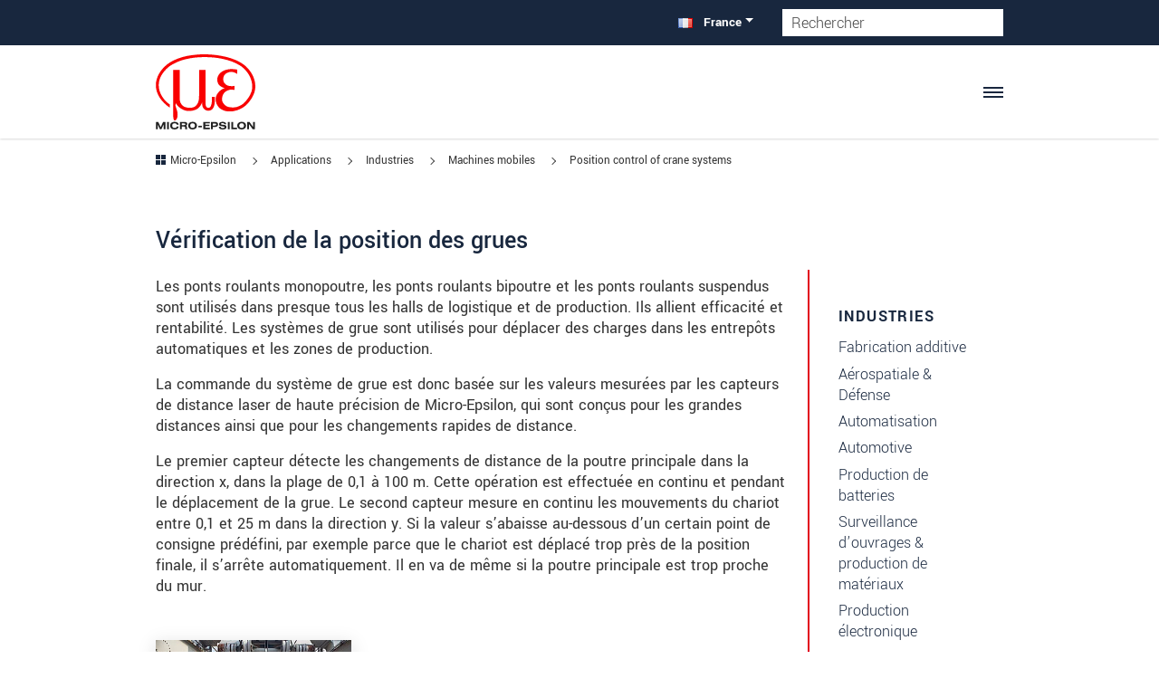

--- FILE ---
content_type: text/html; charset=UTF-8
request_url: https://www.micro-epsilon.fr/applications/industries/mobile-machines/position-control-of-crane-systems/
body_size: 100377
content:
<?xml version="1.0" encoding="utf-8"?>
<!DOCTYPE html>
<html dir="ltr" lang="fr-FR">
<head>
<meta charset="utf-8"><!-- 
        LautundKlar Template by LautundKlar GmbH. https://lautundklar.de

        This website is powered by TYPO3 - inspiring people to share!
        TYPO3 is a free open source Content Management Framework initially created by Kasper Skaarhoj and licensed under GNU/GPL.
        TYPO3 is copyright 1998-2026 of Kasper Skaarhoj. Extensions are copyright of their respective owners.
        Information and contribution at https://typo3.org/
-->
<link rel="icon" href="/typo3conf/ext/lautundklar_template/Resources/Public/Images/favicon.ico" type="image/vnd.microsoft.icon">
<title>Position control of crane systems | Micro-Epsilon</title>
<meta name="generator" content="TYPO3 CMS">
<meta property="og:type" content="website">
<meta property="og:site_name" content="Micro-Epsilon">
<meta name="twitter:card" content="summary">
<link rel="stylesheet" href="/typo3temp/assets/css/lautundklar_template/fonts.css?1768294959" media="all">
<link rel="stylesheet" href="/typo3temp/assets/compressed/merged-bb1a66151691e3543621d9b1aee5af94.css?1768294959" media="all">
<link href="/typo3temp/assets/css/image.css?1768294957" rel="stylesheet">
<style>
/*<![CDATA[*/
<!-- 
/*EXT:lautundklar_template/Resources/Private/SCSS/base-layout.scss*/
@charset "UTF-8";
:root{--bs-blue: #0d6efd;--bs-indigo: #6610f2;--bs-purple: #6f42c1;--bs-pink: #d63384;--bs-red: #e2001a;--bs-orange: #fd7e14;--bs-yellow: #ffc107;--bs-green: #5cb85c;--bs-teal: #20c997;--bs-cyan: #0dcaf0;--bs-white: #ffffff;--bs-gray: #6c757d;--bs-gray-dark: #343a40;--bs-gray-100: #f8f9fa;--bs-gray-200: #e9ecef;--bs-gray-300: #dee2e6;--bs-gray-400: #ced4da;--bs-gray-500: #adb5bd;--bs-gray-600: #6c757d;--bs-gray-700: #495057;--bs-gray-800: #343a40;--bs-gray-900: #212529;--bs-primary: #18273e;--bs-secondary: #e2001a;--bs-success: #5cb85c;--bs-info: #0dcaf0;--bs-warning: #ffc107;--bs-danger: #e2001a;--bs-light: #f8f9fa;--bs-dark: #212529;--bs-primary-rgb: 24, 39, 62;--bs-secondary-rgb: 226, 0, 26;--bs-success-rgb: 92, 184, 92;--bs-info-rgb: 13, 202, 240;--bs-warning-rgb: 255, 193, 7;--bs-danger-rgb: 226, 0, 26;--bs-light-rgb: 248, 249, 250;--bs-dark-rgb: 33, 37, 41;--bs-white-rgb: 255, 255, 255;--bs-black-rgb: 0, 0, 0;--bs-body-color-rgb: 51, 51, 51;--bs-body-bg-rgb: 255, 255, 255;--bs-font-yantramanav: 'Yantramanav', sans-serif;--bs-font-sans-serif: 'Open Sans', "Helvetica Neue", Helvetica, Arial, sans-serif;--bs-font-monospace: SFMono-Regular, Menlo, Monaco, Consolas, "Liberation Mono", "Courier New", monospace;--bs-gradient: linear-gradient(180deg, rgba(255, 255, 255, 0.15), rgba(255, 255, 255, 0));--bs-body-font-family: var(--bs-font-yantramanav);--bs-body-font-size: 1.1rem;--bs-body-font-weight: 400;--bs-body-line-height: 1.2;--bs-body-color: #333333;--bs-body-bg: #ffffff}*,*::before,*::after{box-sizing:border-box}@media (prefers-reduced-motion:no-preference){:root{scroll-behavior:smooth}}body{margin:0;font-family:var(--bs-body-font-family);font-size:var(--bs-body-font-size);font-weight:var(--bs-body-font-weight);line-height:var(--bs-body-line-height);color:var(--bs-body-color);text-align:var(--bs-body-text-align);background-color:var(--bs-body-bg);-webkit-text-size-adjust:100%;-webkit-tap-highlight-color:rgba(0, 0, 0, 0)}hr{margin:1rem 0;color:inherit;background-color:currentColor;border:0;opacity:0.25}hr:not([size]){height:1px}p{margin-top:0;margin-bottom:1rem}abbr[title],abbr[data-bs-original-title]{text-decoration:underline dotted;cursor:help;text-decoration-skip-ink:none}address{margin-bottom:1rem;font-style:normal;line-height:inherit}ol,ul{padding-left:2rem}ol,ul,dl{margin-top:0;margin-bottom:1rem}ol ol,ul ul,ol ul,ul ol{margin-bottom:0}dt{font-weight:700}dd{margin-bottom:0.5rem;margin-left:0}blockquote{margin:0 0 1rem}b,strong{font-weight:bolder}small,.small{font-size:0.875em}mark,.mark{padding:0.2em;background-color:#fcf8e3}sub,sup{position:relative;font-size:0.75em;line-height:0;vertical-align:baseline}sub{bottom:-0.25em}sup{top:-0.5em}a{color:#18273e;text-decoration:underline;transition:color 0.35s ease-in-out}a:hover{color:#131f32}a:not([href]):not([class]),a:not([href]):not([class]):hover{color:inherit;text-decoration:none}pre,code,kbd,samp{font-family:var(--bs-font-monospace);font-size:1em;direction:ltr /* rtl:ignore */;unicode-bidi:bidi-override}pre{display:block;margin-top:0;margin-bottom:1rem;overflow:auto;font-size:0.875em}pre code{font-size:inherit;color:inherit;word-break:normal}code{font-size:0.875em;color:#d63384;word-wrap:break-word}a>code{color:inherit}kbd{padding:0.2rem 0.4rem;font-size:0.875em;color:#ffffff;background-color:#212529;border-radius:0.2rem}kbd kbd{padding:0;font-size:1em;font-weight:700}figure{margin:0 0 1rem}img,svg{vertical-align:middle}table{caption-side:bottom;border-collapse:collapse}caption{padding-top:0.5rem;padding-bottom:0.5rem;color:#6c757d;text-align:left}th{text-align:inherit;text-align:-webkit-match-parent}thead,tbody,tfoot,tr,td,th{border-color:inherit;border-style:solid;border-width:0}label{display:inline-block}button{border-radius:0}button:focus:not(:focus-visible){outline:0}input,button,select,optgroup,textarea{margin:0;font-family:inherit;font-size:inherit;line-height:inherit}button,select{text-transform:none}[role="button"]{cursor:pointer}select{word-wrap:normal}select:disabled{opacity:1}[list]::-webkit-calendar-picker-indicator{display:none}button,[type="button"],[type="reset"],[type="submit"]{-webkit-appearance:button}button:not(:disabled),[type="button"]:not(:disabled),[type="reset"]:not(:disabled),[type="submit"]:not(:disabled){cursor:pointer}::-moz-focus-inner{padding:0;border-style:none}textarea{resize:vertical}fieldset{min-width:0;padding:0;margin:0;border:0}legend{float:left;width:100%;padding:0;margin-bottom:0.5rem;font-size:calc(1.275rem + 0.3vw);line-height:inherit}@media (min-width:1200px){legend{font-size:1.5rem}}legend+*{clear:left}::-webkit-datetime-edit-fields-wrapper,::-webkit-datetime-edit-text,::-webkit-datetime-edit-minute,::-webkit-datetime-edit-hour-field,::-webkit-datetime-edit-day-field,::-webkit-datetime-edit-month-field,::-webkit-datetime-edit-year-field{padding:0}::-webkit-inner-spin-button{height:auto}[type="search"]{outline-offset:-2px;-webkit-appearance:textfield}::-webkit-search-decoration{-webkit-appearance:none}::-webkit-color-swatch-wrapper{padding:0}::file-selector-button{font:inherit}::-webkit-file-upload-button{font:inherit;-webkit-appearance:button}output{display:inline-block}iframe{border:0}summary{display:list-item;cursor:pointer}progress{vertical-align:baseline}[hidden]{display:none !important}.container,.product-details .frame-type-wst3bootstrap_accordion,.product-details .groupelements.accordion-group>.frame-type-text,.container-fluid,.container-sm,.container-md,.container-lg,.container-xl,.container-xxl{width:100%;padding-right:var(--bs-gutter-x, 0.75rem);padding-left:var(--bs-gutter-x, 0.75rem);margin-right:auto;margin-left:auto}@media (min-width:576px){.container,.product-details .frame-type-wst3bootstrap_accordion,.product-details .groupelements.accordion-group>.frame-type-text,.container-sm{max-width:540px}}@media (min-width:768px){.container,.product-details .frame-type-wst3bootstrap_accordion,.product-details .groupelements.accordion-group>.frame-type-text,.container-sm,.container-md{max-width:720px}}@media (min-width:1050px){.container,.product-details .frame-type-wst3bootstrap_accordion,.product-details .groupelements.accordion-group>.frame-type-text,.container-sm,.container-md,.container-lg{max-width:960px}}@media (min-width:1300px){.container,.product-details .frame-type-wst3bootstrap_accordion,.product-details .groupelements.accordion-group>.frame-type-text,.container-sm,.container-md,.container-lg,.container-xl{max-width:1140px}}@media (min-width:1400px){.container,.product-details .frame-type-wst3bootstrap_accordion,.product-details .groupelements.accordion-group>.frame-type-text,.container-sm,.container-md,.container-lg,.container-xl,.container-xxl{max-width:1320px}}.fade{transition:opacity 0.15s linear}@media (prefers-reduced-motion:reduce){.fade{transition:none}}.fade:not(.show){opacity:0}.collapse:not(.show){display:none}.collapsing{height:0;overflow:hidden;transition:height 0.35s ease}@media (prefers-reduced-motion:reduce){.collapsing{transition:none}}.collapsing.collapse-horizontal{width:0;height:auto;transition:width 0.35s ease}@media (prefers-reduced-motion:reduce){.collapsing.collapse-horizontal{transition:none}}.row{--bs-gutter-x: 1.5rem;--bs-gutter-y: 0;display:flex;flex-wrap:wrap;margin-top:calc(-1 * var(--bs-gutter-y));margin-right:calc(-.5 * var(--bs-gutter-x));margin-left:calc(-.5 * var(--bs-gutter-x))}.row>*{flex-shrink:0;width:100%;max-width:100%;padding-right:calc(var(--bs-gutter-x) * .5);padding-left:calc(var(--bs-gutter-x) * .5);margin-top:var(--bs-gutter-y)}.col{flex:1 0 0%}.row-cols-auto>*{flex:0 0 auto;width:auto}.row-cols-1>*{flex:0 0 auto;width:100%}.row-cols-2>*{flex:0 0 auto;width:50%}.row-cols-3>*{flex:0 0 auto;width:33.3333333333%}.row-cols-4>*{flex:0 0 auto;width:25%}.row-cols-5>*{flex:0 0 auto;width:20%}.row-cols-6>*{flex:0 0 auto;width:16.6666666667%}.col-auto{flex:0 0 auto;width:auto}.col-1{flex:0 0 auto;width:8.33333333%}.col-2{flex:0 0 auto;width:16.66666667%}.col-3{flex:0 0 auto;width:25%}.col-4{flex:0 0 auto;width:33.33333333%}.col-5{flex:0 0 auto;width:41.66666667%}.col-6{flex:0 0 auto;width:50%}.col-7{flex:0 0 auto;width:58.33333333%}.col-8{flex:0 0 auto;width:66.66666667%}.col-9{flex:0 0 auto;width:75%}.col-10{flex:0 0 auto;width:83.33333333%}.col-11{flex:0 0 auto;width:91.66666667%}.col-12{flex:0 0 auto;width:100%}.offset-1{margin-left:8.33333333%}.offset-2{margin-left:16.66666667%}.offset-3{margin-left:25%}.offset-4{margin-left:33.33333333%}.offset-5{margin-left:41.66666667%}.offset-6{margin-left:50%}.offset-7{margin-left:58.33333333%}.offset-8{margin-left:66.66666667%}.offset-9{margin-left:75%}.offset-10{margin-left:83.33333333%}.offset-11{margin-left:91.66666667%}.g-0,.gx-0{--bs-gutter-x: 0}.g-0,.gy-0{--bs-gutter-y: 0}.g-1,.gx-1{--bs-gutter-x: 0.25rem}.g-1,.gy-1{--bs-gutter-y: 0.25rem}.g-2,.gx-2{--bs-gutter-x: 0.5rem}.g-2,.gy-2{--bs-gutter-y: 0.5rem}.g-3,.gx-3{--bs-gutter-x: 1rem}.g-3,.gy-3{--bs-gutter-y: 1rem}.g-4,.gx-4{--bs-gutter-x: 1.5rem}.g-4,.gy-4{--bs-gutter-y: 1.5rem}.g-5,.gx-5{--bs-gutter-x: 3rem}.g-5,.gy-5{--bs-gutter-y: 3rem}.g-6,.gx-6{--bs-gutter-x: 4rem}.g-6,.gy-6{--bs-gutter-y: 4rem}.g-7,.gx-7{--bs-gutter-x: 5rem}.g-7,.gy-7{--bs-gutter-y: 5rem}@media (min-width:576px){.col-sm{flex:1 0 0%}.row-cols-sm-auto>*{flex:0 0 auto;width:auto}.row-cols-sm-1>*{flex:0 0 auto;width:100%}.row-cols-sm-2>*{flex:0 0 auto;width:50%}.row-cols-sm-3>*{flex:0 0 auto;width:33.3333333333%}.row-cols-sm-4>*{flex:0 0 auto;width:25%}.row-cols-sm-5>*{flex:0 0 auto;width:20%}.row-cols-sm-6>*{flex:0 0 auto;width:16.6666666667%}.col-sm-auto{flex:0 0 auto;width:auto}.col-sm-1{flex:0 0 auto;width:8.33333333%}.col-sm-2{flex:0 0 auto;width:16.66666667%}.col-sm-3{flex:0 0 auto;width:25%}.col-sm-4{flex:0 0 auto;width:33.33333333%}.col-sm-5{flex:0 0 auto;width:41.66666667%}.col-sm-6{flex:0 0 auto;width:50%}.col-sm-7{flex:0 0 auto;width:58.33333333%}.col-sm-8{flex:0 0 auto;width:66.66666667%}.col-sm-9{flex:0 0 auto;width:75%}.col-sm-10{flex:0 0 auto;width:83.33333333%}.col-sm-11{flex:0 0 auto;width:91.66666667%}.col-sm-12{flex:0 0 auto;width:100%}.offset-sm-0{margin-left:0}.offset-sm-1{margin-left:8.33333333%}.offset-sm-2{margin-left:16.66666667%}.offset-sm-3{margin-left:25%}.offset-sm-4{margin-left:33.33333333%}.offset-sm-5{margin-left:41.66666667%}.offset-sm-6{margin-left:50%}.offset-sm-7{margin-left:58.33333333%}.offset-sm-8{margin-left:66.66666667%}.offset-sm-9{margin-left:75%}.offset-sm-10{margin-left:83.33333333%}.offset-sm-11{margin-left:91.66666667%}.g-sm-0,.gx-sm-0{--bs-gutter-x: 0}.g-sm-0,.gy-sm-0{--bs-gutter-y: 0}.g-sm-1,.gx-sm-1{--bs-gutter-x: 0.25rem}.g-sm-1,.gy-sm-1{--bs-gutter-y: 0.25rem}.g-sm-2,.gx-sm-2{--bs-gutter-x: 0.5rem}.g-sm-2,.gy-sm-2{--bs-gutter-y: 0.5rem}.g-sm-3,.gx-sm-3{--bs-gutter-x: 1rem}.g-sm-3,.gy-sm-3{--bs-gutter-y: 1rem}.g-sm-4,.gx-sm-4{--bs-gutter-x: 1.5rem}.g-sm-4,.gy-sm-4{--bs-gutter-y: 1.5rem}.g-sm-5,.gx-sm-5{--bs-gutter-x: 3rem}.g-sm-5,.gy-sm-5{--bs-gutter-y: 3rem}.g-sm-6,.gx-sm-6{--bs-gutter-x: 4rem}.g-sm-6,.gy-sm-6{--bs-gutter-y: 4rem}.g-sm-7,.gx-sm-7{--bs-gutter-x: 5rem}.g-sm-7,.gy-sm-7{--bs-gutter-y: 5rem}}@media (min-width:768px){.col-md{flex:1 0 0%}.row-cols-md-auto>*{flex:0 0 auto;width:auto}.row-cols-md-1>*{flex:0 0 auto;width:100%}.row-cols-md-2>*{flex:0 0 auto;width:50%}.row-cols-md-3>*{flex:0 0 auto;width:33.3333333333%}.row-cols-md-4>*{flex:0 0 auto;width:25%}.row-cols-md-5>*{flex:0 0 auto;width:20%}.row-cols-md-6>*{flex:0 0 auto;width:16.6666666667%}.col-md-auto{flex:0 0 auto;width:auto}.col-md-1{flex:0 0 auto;width:8.33333333%}.col-md-2{flex:0 0 auto;width:16.66666667%}.col-md-3{flex:0 0 auto;width:25%}.col-md-4{flex:0 0 auto;width:33.33333333%}.col-md-5{flex:0 0 auto;width:41.66666667%}.col-md-6{flex:0 0 auto;width:50%}.col-md-7{flex:0 0 auto;width:58.33333333%}.col-md-8{flex:0 0 auto;width:66.66666667%}.col-md-9{flex:0 0 auto;width:75%}.col-md-10{flex:0 0 auto;width:83.33333333%}.col-md-11{flex:0 0 auto;width:91.66666667%}.col-md-12{flex:0 0 auto;width:100%}.offset-md-0{margin-left:0}.offset-md-1{margin-left:8.33333333%}.offset-md-2{margin-left:16.66666667%}.offset-md-3{margin-left:25%}.offset-md-4{margin-left:33.33333333%}.offset-md-5{margin-left:41.66666667%}.offset-md-6{margin-left:50%}.offset-md-7{margin-left:58.33333333%}.offset-md-8{margin-left:66.66666667%}.offset-md-9{margin-left:75%}.offset-md-10{margin-left:83.33333333%}.offset-md-11{margin-left:91.66666667%}.g-md-0,.gx-md-0{--bs-gutter-x: 0}.g-md-0,.gy-md-0{--bs-gutter-y: 0}.g-md-1,.gx-md-1{--bs-gutter-x: 0.25rem}.g-md-1,.gy-md-1{--bs-gutter-y: 0.25rem}.g-md-2,.gx-md-2{--bs-gutter-x: 0.5rem}.g-md-2,.gy-md-2{--bs-gutter-y: 0.5rem}.g-md-3,.gx-md-3{--bs-gutter-x: 1rem}.g-md-3,.gy-md-3{--bs-gutter-y: 1rem}.g-md-4,.gx-md-4{--bs-gutter-x: 1.5rem}.g-md-4,.gy-md-4{--bs-gutter-y: 1.5rem}.g-md-5,.gx-md-5{--bs-gutter-x: 3rem}.g-md-5,.gy-md-5{--bs-gutter-y: 3rem}.g-md-6,.gx-md-6{--bs-gutter-x: 4rem}.g-md-6,.gy-md-6{--bs-gutter-y: 4rem}.g-md-7,.gx-md-7{--bs-gutter-x: 5rem}.g-md-7,.gy-md-7{--bs-gutter-y: 5rem}}@media (min-width:1050px){.col-lg{flex:1 0 0%}.row-cols-lg-auto>*{flex:0 0 auto;width:auto}.row-cols-lg-1>*{flex:0 0 auto;width:100%}.row-cols-lg-2>*{flex:0 0 auto;width:50%}.row-cols-lg-3>*{flex:0 0 auto;width:33.3333333333%}.row-cols-lg-4>*{flex:0 0 auto;width:25%}.row-cols-lg-5>*{flex:0 0 auto;width:20%}.row-cols-lg-6>*{flex:0 0 auto;width:16.6666666667%}.col-lg-auto{flex:0 0 auto;width:auto}.col-lg-1{flex:0 0 auto;width:8.33333333%}.col-lg-2{flex:0 0 auto;width:16.66666667%}.col-lg-3{flex:0 0 auto;width:25%}.col-lg-4{flex:0 0 auto;width:33.33333333%}.col-lg-5{flex:0 0 auto;width:41.66666667%}.col-lg-6{flex:0 0 auto;width:50%}.col-lg-7{flex:0 0 auto;width:58.33333333%}.col-lg-8{flex:0 0 auto;width:66.66666667%}.col-lg-9{flex:0 0 auto;width:75%}.col-lg-10{flex:0 0 auto;width:83.33333333%}.col-lg-11{flex:0 0 auto;width:91.66666667%}.col-lg-12{flex:0 0 auto;width:100%}.offset-lg-0{margin-left:0}.offset-lg-1{margin-left:8.33333333%}.offset-lg-2{margin-left:16.66666667%}.offset-lg-3{margin-left:25%}.offset-lg-4{margin-left:33.33333333%}.offset-lg-5{margin-left:41.66666667%}.offset-lg-6{margin-left:50%}.offset-lg-7{margin-left:58.33333333%}.offset-lg-8{margin-left:66.66666667%}.offset-lg-9{margin-left:75%}.offset-lg-10{margin-left:83.33333333%}.offset-lg-11{margin-left:91.66666667%}.g-lg-0,.gx-lg-0{--bs-gutter-x: 0}.g-lg-0,.gy-lg-0{--bs-gutter-y: 0}.g-lg-1,.gx-lg-1{--bs-gutter-x: 0.25rem}.g-lg-1,.gy-lg-1{--bs-gutter-y: 0.25rem}.g-lg-2,.gx-lg-2{--bs-gutter-x: 0.5rem}.g-lg-2,.gy-lg-2{--bs-gutter-y: 0.5rem}.g-lg-3,.gx-lg-3{--bs-gutter-x: 1rem}.g-lg-3,.gy-lg-3{--bs-gutter-y: 1rem}.g-lg-4,.gx-lg-4{--bs-gutter-x: 1.5rem}.g-lg-4,.gy-lg-4{--bs-gutter-y: 1.5rem}.g-lg-5,.gx-lg-5{--bs-gutter-x: 3rem}.g-lg-5,.gy-lg-5{--bs-gutter-y: 3rem}.g-lg-6,.gx-lg-6{--bs-gutter-x: 4rem}.g-lg-6,.gy-lg-6{--bs-gutter-y: 4rem}.g-lg-7,.gx-lg-7{--bs-gutter-x: 5rem}.g-lg-7,.gy-lg-7{--bs-gutter-y: 5rem}}@media (min-width:1300px){.col-xl{flex:1 0 0%}.row-cols-xl-auto>*{flex:0 0 auto;width:auto}.row-cols-xl-1>*{flex:0 0 auto;width:100%}.row-cols-xl-2>*{flex:0 0 auto;width:50%}.row-cols-xl-3>*{flex:0 0 auto;width:33.3333333333%}.row-cols-xl-4>*{flex:0 0 auto;width:25%}.row-cols-xl-5>*{flex:0 0 auto;width:20%}.row-cols-xl-6>*{flex:0 0 auto;width:16.6666666667%}.col-xl-auto{flex:0 0 auto;width:auto}.col-xl-1{flex:0 0 auto;width:8.33333333%}.col-xl-2{flex:0 0 auto;width:16.66666667%}.col-xl-3{flex:0 0 auto;width:25%}.col-xl-4{flex:0 0 auto;width:33.33333333%}.col-xl-5{flex:0 0 auto;width:41.66666667%}.col-xl-6{flex:0 0 auto;width:50%}.col-xl-7{flex:0 0 auto;width:58.33333333%}.col-xl-8{flex:0 0 auto;width:66.66666667%}.col-xl-9{flex:0 0 auto;width:75%}.col-xl-10{flex:0 0 auto;width:83.33333333%}.col-xl-11{flex:0 0 auto;width:91.66666667%}.col-xl-12{flex:0 0 auto;width:100%}.offset-xl-0{margin-left:0}.offset-xl-1{margin-left:8.33333333%}.offset-xl-2{margin-left:16.66666667%}.offset-xl-3{margin-left:25%}.offset-xl-4{margin-left:33.33333333%}.offset-xl-5{margin-left:41.66666667%}.offset-xl-6{margin-left:50%}.offset-xl-7{margin-left:58.33333333%}.offset-xl-8{margin-left:66.66666667%}.offset-xl-9{margin-left:75%}.offset-xl-10{margin-left:83.33333333%}.offset-xl-11{margin-left:91.66666667%}.g-xl-0,.gx-xl-0{--bs-gutter-x: 0}.g-xl-0,.gy-xl-0{--bs-gutter-y: 0}.g-xl-1,.gx-xl-1{--bs-gutter-x: 0.25rem}.g-xl-1,.gy-xl-1{--bs-gutter-y: 0.25rem}.g-xl-2,.gx-xl-2{--bs-gutter-x: 0.5rem}.g-xl-2,.gy-xl-2{--bs-gutter-y: 0.5rem}.g-xl-3,.gx-xl-3{--bs-gutter-x: 1rem}.g-xl-3,.gy-xl-3{--bs-gutter-y: 1rem}.g-xl-4,.gx-xl-4{--bs-gutter-x: 1.5rem}.g-xl-4,.gy-xl-4{--bs-gutter-y: 1.5rem}.g-xl-5,.gx-xl-5{--bs-gutter-x: 3rem}.g-xl-5,.gy-xl-5{--bs-gutter-y: 3rem}.g-xl-6,.gx-xl-6{--bs-gutter-x: 4rem}.g-xl-6,.gy-xl-6{--bs-gutter-y: 4rem}.g-xl-7,.gx-xl-7{--bs-gutter-x: 5rem}.g-xl-7,.gy-xl-7{--bs-gutter-y: 5rem}}@media (min-width:1400px){.col-xxl{flex:1 0 0%}.row-cols-xxl-auto>*{flex:0 0 auto;width:auto}.row-cols-xxl-1>*{flex:0 0 auto;width:100%}.row-cols-xxl-2>*{flex:0 0 auto;width:50%}.row-cols-xxl-3>*{flex:0 0 auto;width:33.3333333333%}.row-cols-xxl-4>*{flex:0 0 auto;width:25%}.row-cols-xxl-5>*{flex:0 0 auto;width:20%}.row-cols-xxl-6>*{flex:0 0 auto;width:16.6666666667%}.col-xxl-auto{flex:0 0 auto;width:auto}.col-xxl-1{flex:0 0 auto;width:8.33333333%}.col-xxl-2{flex:0 0 auto;width:16.66666667%}.col-xxl-3{flex:0 0 auto;width:25%}.col-xxl-4{flex:0 0 auto;width:33.33333333%}.col-xxl-5{flex:0 0 auto;width:41.66666667%}.col-xxl-6{flex:0 0 auto;width:50%}.col-xxl-7{flex:0 0 auto;width:58.33333333%}.col-xxl-8{flex:0 0 auto;width:66.66666667%}.col-xxl-9{flex:0 0 auto;width:75%}.col-xxl-10{flex:0 0 auto;width:83.33333333%}.col-xxl-11{flex:0 0 auto;width:91.66666667%}.col-xxl-12{flex:0 0 auto;width:100%}.offset-xxl-0{margin-left:0}.offset-xxl-1{margin-left:8.33333333%}.offset-xxl-2{margin-left:16.66666667%}.offset-xxl-3{margin-left:25%}.offset-xxl-4{margin-left:33.33333333%}.offset-xxl-5{margin-left:41.66666667%}.offset-xxl-6{margin-left:50%}.offset-xxl-7{margin-left:58.33333333%}.offset-xxl-8{margin-left:66.66666667%}.offset-xxl-9{margin-left:75%}.offset-xxl-10{margin-left:83.33333333%}.offset-xxl-11{margin-left:91.66666667%}.g-xxl-0,.gx-xxl-0{--bs-gutter-x: 0}.g-xxl-0,.gy-xxl-0{--bs-gutter-y: 0}.g-xxl-1,.gx-xxl-1{--bs-gutter-x: 0.25rem}.g-xxl-1,.gy-xxl-1{--bs-gutter-y: 0.25rem}.g-xxl-2,.gx-xxl-2{--bs-gutter-x: 0.5rem}.g-xxl-2,.gy-xxl-2{--bs-gutter-y: 0.5rem}.g-xxl-3,.gx-xxl-3{--bs-gutter-x: 1rem}.g-xxl-3,.gy-xxl-3{--bs-gutter-y: 1rem}.g-xxl-4,.gx-xxl-4{--bs-gutter-x: 1.5rem}.g-xxl-4,.gy-xxl-4{--bs-gutter-y: 1.5rem}.g-xxl-5,.gx-xxl-5{--bs-gutter-x: 3rem}.g-xxl-5,.gy-xxl-5{--bs-gutter-y: 3rem}.g-xxl-6,.gx-xxl-6{--bs-gutter-x: 4rem}.g-xxl-6,.gy-xxl-6{--bs-gutter-y: 4rem}.g-xxl-7,.gx-xxl-7{--bs-gutter-x: 5rem}.g-xxl-7,.gy-xxl-7{--bs-gutter-y: 5rem}}.align-baseline{vertical-align:baseline !important}.align-top{vertical-align:top !important}.align-middle{vertical-align:middle !important}.align-bottom{vertical-align:bottom !important}.align-text-bottom{vertical-align:text-bottom !important}.align-text-top{vertical-align:text-top !important}.float-start{float:left !important}.float-end{float:right !important}.float-none{float:none !important}.opacity-0{opacity:0 !important}.opacity-25{opacity:0.25 !important}.opacity-50{opacity:0.5 !important}.opacity-75{opacity:0.75 !important}.opacity-100{opacity:1 !important}.overflow-auto{overflow:auto !important}.overflow-hidden{overflow:hidden !important}.overflow-visible{overflow:visible !important}.overflow-scroll{overflow:scroll !important}.d-inline{display:inline !important}.d-inline-block{display:inline-block !important}.d-block{display:block !important}.d-grid{display:grid !important}.d-table{display:table !important}.d-table-row{display:table-row !important}.d-table-cell{display:table-cell !important}.d-flex{display:flex !important}.d-inline-flex{display:inline-flex !important}.d-none{display:none !important}.shadow{box-shadow:0px 4px 18.4px 1.6px rgba(0, 0, 0, 0.23) !important}.shadow-sm{box-shadow:0 0.125rem 0.25rem rgba(0, 0, 0, 0.075) !important}.shadow-lg{box-shadow:0 1rem 3rem rgba(0, 0, 0, 0.175) !important}.shadow-none{box-shadow:none !important}.position-static{position:static !important}.position-relative{position:relative !important}.position-absolute{position:absolute !important}.position-fixed{position:fixed !important}.position-sticky{position:sticky !important}.top-0{top:0 !important}.top-50{top:50% !important}.top-100{top:100% !important}.bottom-0{bottom:0 !important}.bottom-50{bottom:50% !important}.bottom-100{bottom:100% !important}.start-0{left:0 !important}.start-50{left:50% !important}.start-100{left:100% !important}.end-0{right:0 !important}.end-50{right:50% !important}.end-100{right:100% !important}.translate-middle{transform:translate(-50%, -50%) !important}.translate-middle-x{transform:translateX(-50%) !important}.translate-middle-y{transform:translateY(-50%) !important}.border{border:1px solid #dee2e6 !important}.border-0{border:0 !important}.border-top{border-top:1px solid #dee2e6 !important}.border-top-0{border-top:0 !important}.border-end{border-right:1px solid #dee2e6 !important}.border-end-0{border-right:0 !important}.border-bottom{border-bottom:1px solid #dee2e6 !important}.border-bottom-0{border-bottom:0 !important}.border-start{border-left:1px solid #dee2e6 !important}.border-start-0{border-left:0 !important}.border-primary{border-color:#18273e !important}.border-secondary{border-color:#e2001a !important}.border-success{border-color:#5cb85c !important}.border-info{border-color:#0dcaf0 !important}.border-warning{border-color:#ffc107 !important}.border-danger{border-color:#e2001a !important}.border-light{border-color:#f8f9fa !important}.border-dark{border-color:#212529 !important}.border-white{border-color:#ffffff !important}.border-1{border-width:1px !important}.border-2{border-width:2px !important}.border-3{border-width:3px !important}.border-4{border-width:4px !important}.border-5{border-width:5px !important}.w-25{width:25% !important}.w-50{width:50% !important}.w-75{width:75% !important}.w-100{width:100% !important}.w-auto{width:auto !important}.mw-100{max-width:100% !important}.vw-100{width:100vw !important}.min-vw-100{min-width:100vw !important}.h-25{height:25% !important}.h-50{height:50% !important}.h-75{height:75% !important}.h-100{height:100% !important}.h-auto{height:auto !important}.mh-100{max-height:100% !important}.vh-100{height:100vh !important}.min-vh-100{min-height:100vh !important}.flex-fill{flex:1 1 auto !important}.flex-row{flex-direction:row !important}.flex-column{flex-direction:column !important}.flex-row-reverse{flex-direction:row-reverse !important}.flex-column-reverse{flex-direction:column-reverse !important}.flex-grow-0{flex-grow:0 !important}.flex-grow-1{flex-grow:1 !important}.flex-shrink-0{flex-shrink:0 !important}.flex-shrink-1{flex-shrink:1 !important}.flex-wrap{flex-wrap:wrap !important}.flex-nowrap{flex-wrap:nowrap !important}.flex-wrap-reverse{flex-wrap:wrap-reverse !important}.gap-0{gap:0 !important}.gap-1{gap:0.25rem !important}.gap-2{gap:0.5rem !important}.gap-3{gap:1rem !important}.gap-4{gap:1.5rem !important}.gap-5{gap:3rem !important}.gap-6{gap:4rem !important}.gap-7{gap:5rem !important}.justify-content-start{justify-content:flex-start !important}.justify-content-end{justify-content:flex-end !important}.justify-content-center{justify-content:center !important}.justify-content-between{justify-content:space-between !important}.justify-content-around{justify-content:space-around !important}.justify-content-evenly{justify-content:space-evenly !important}.align-items-start{align-items:flex-start !important}.align-items-end{align-items:flex-end !important}.align-items-center{align-items:center !important}.align-items-baseline{align-items:baseline !important}.align-items-stretch{align-items:stretch !important}.align-content-start{align-content:flex-start !important}.align-content-end{align-content:flex-end !important}.align-content-center{align-content:center !important}.align-content-between{align-content:space-between !important}.align-content-around{align-content:space-around !important}.align-content-stretch{align-content:stretch !important}.align-self-auto{align-self:auto !important}.align-self-start{align-self:flex-start !important}.align-self-end{align-self:flex-end !important}.align-self-center{align-self:center !important}.align-self-baseline{align-self:baseline !important}.align-self-stretch{align-self:stretch !important}.order-first{order:-1 !important}.order-0{order:0 !important}.order-1{order:1 !important}.order-2{order:2 !important}.order-3{order:3 !important}.order-4{order:4 !important}.order-5{order:5 !important}.order-last{order:6 !important}.m-0{margin:0 !important}.m-1{margin:0.25rem !important}.m-2{margin:0.5rem !important}.m-3{margin:1rem !important}.m-4{margin:1.5rem !important}.m-5{margin:3rem !important}.m-6{margin:4rem !important}.m-7{margin:5rem !important}.m-auto{margin:auto !important}.mx-0{margin-right:0 !important;margin-left:0 !important}.mx-1{margin-right:0.25rem !important;margin-left:0.25rem !important}.mx-2{margin-right:0.5rem !important;margin-left:0.5rem !important}.mx-3{margin-right:1rem !important;margin-left:1rem !important}.mx-4{margin-right:1.5rem !important;margin-left:1.5rem !important}.mx-5{margin-right:3rem !important;margin-left:3rem !important}.mx-6{margin-right:4rem !important;margin-left:4rem !important}.mx-7{margin-right:5rem !important;margin-left:5rem !important}.mx-auto,.center-block{margin-right:auto !important;margin-left:auto !important}.my-0{margin-top:0 !important;margin-bottom:0 !important}.my-1{margin-top:0.25rem !important;margin-bottom:0.25rem !important}.my-2{margin-top:0.5rem !important;margin-bottom:0.5rem !important}.my-3{margin-top:1rem !important;margin-bottom:1rem !important}.my-4{margin-top:1.5rem !important;margin-bottom:1.5rem !important}.my-5{margin-top:3rem !important;margin-bottom:3rem !important}.my-6{margin-top:4rem !important;margin-bottom:4rem !important}.my-7{margin-top:5rem !important;margin-bottom:5rem !important}.my-auto{margin-top:auto !important;margin-bottom:auto !important}.mt-0{margin-top:0 !important}.mt-1{margin-top:0.25rem !important}.mt-2{margin-top:0.5rem !important}.mt-3{margin-top:1rem !important}.mt-4{margin-top:1.5rem !important}.mt-5{margin-top:3rem !important}.mt-6{margin-top:4rem !important}.mt-7{margin-top:5rem !important}.mt-auto{margin-top:auto !important}.me-0{margin-right:0 !important}.me-1{margin-right:0.25rem !important}.me-2{margin-right:0.5rem !important}.me-3{margin-right:1rem !important}.me-4{margin-right:1.5rem !important}.me-5{margin-right:3rem !important}.me-6{margin-right:4rem !important}.me-7{margin-right:5rem !important}.me-auto{margin-right:auto !important}.mb-0{margin-bottom:0 !important}.mb-1{margin-bottom:0.25rem !important}.mb-2{margin-bottom:0.5rem !important}.mb-3{margin-bottom:1rem !important}.mb-4{margin-bottom:1.5rem !important}.mb-5{margin-bottom:3rem !important}.mb-6{margin-bottom:4rem !important}.mb-7{margin-bottom:5rem !important}.mb-auto{margin-bottom:auto !important}.ms-0{margin-left:0 !important}.ms-1{margin-left:0.25rem !important}.ms-2{margin-left:0.5rem !important}.ms-3{margin-left:1rem !important}.ms-4{margin-left:1.5rem !important}.ms-5{margin-left:3rem !important}.ms-6{margin-left:4rem !important}.ms-7{margin-left:5rem !important}.ms-auto{margin-left:auto !important}.p-0{padding:0 !important}.p-1{padding:0.25rem !important}.p-2{padding:0.5rem !important}.p-3{padding:1rem !important}.p-4{padding:1.5rem !important}.p-5{padding:3rem !important}.p-6{padding:4rem !important}.p-7{padding:5rem !important}.px-0{padding-right:0 !important;padding-left:0 !important}.px-1{padding-right:0.25rem !important;padding-left:0.25rem !important}.px-2{padding-right:0.5rem !important;padding-left:0.5rem !important}.px-3{padding-right:1rem !important;padding-left:1rem !important}.px-4{padding-right:1.5rem !important;padding-left:1.5rem !important}.px-5{padding-right:3rem !important;padding-left:3rem !important}.px-6{padding-right:4rem !important;padding-left:4rem !important}.px-7{padding-right:5rem !important;padding-left:5rem !important}.py-0{padding-top:0 !important;padding-bottom:0 !important}.py-1{padding-top:0.25rem !important;padding-bottom:0.25rem !important}.py-2{padding-top:0.5rem !important;padding-bottom:0.5rem !important}.py-3{padding-top:1rem !important;padding-bottom:1rem !important}.py-4{padding-top:1.5rem !important;padding-bottom:1.5rem !important}.py-5{padding-top:3rem !important;padding-bottom:3rem !important}.py-6{padding-top:4rem !important;padding-bottom:4rem !important}.py-7{padding-top:5rem !important;padding-bottom:5rem !important}.pt-0{padding-top:0 !important}.pt-1{padding-top:0.25rem !important}.pt-2{padding-top:0.5rem !important}.pt-3{padding-top:1rem !important}.pt-4{padding-top:1.5rem !important}.pt-5{padding-top:3rem !important}.pt-6{padding-top:4rem !important}.pt-7{padding-top:5rem !important}.pe-0{padding-right:0 !important}.pe-1{padding-right:0.25rem !important}.pe-2{padding-right:0.5rem !important}.pe-3{padding-right:1rem !important}.pe-4{padding-right:1.5rem !important}.pe-5{padding-right:3rem !important}.pe-6{padding-right:4rem !important}.pe-7{padding-right:5rem !important}.pb-0{padding-bottom:0 !important}.pb-1{padding-bottom:0.25rem !important}.pb-2{padding-bottom:0.5rem !important}.pb-3{padding-bottom:1rem !important}.pb-4{padding-bottom:1.5rem !important}.pb-5{padding-bottom:3rem !important}.pb-6{padding-bottom:4rem !important}.pb-7{padding-bottom:5rem !important}.ps-0{padding-left:0 !important}.ps-1{padding-left:0.25rem !important}.ps-2{padding-left:0.5rem !important}.ps-3{padding-left:1rem !important}.ps-4{padding-left:1.5rem !important}.ps-5{padding-left:3rem !important}.ps-6{padding-left:4rem !important}.ps-7{padding-left:5rem !important}.font-monospace{font-family:var(--bs-font-monospace) !important}.fs-1{font-size:calc(1.35rem + 1.2vw) !important}.fs-2{font-size:calc(1.3rem + 0.6vw) !important}.fs-3{font-size:calc(1.2875rem + 0.45vw) !important}.fs-4{font-size:calc(1.275rem + 0.3vw) !important}.fs-5{font-size:1.25rem !important}.fs-6{font-size:1.125rem !important}.fst-italic{font-style:italic !important}.fst-normal{font-style:normal !important}.fw-light{font-weight:300 !important}.fw-lighter{font-weight:lighter !important}.fw-normal{font-weight:400 !important}.fw-bold{font-weight:700 !important}.fw-bolder{font-weight:bolder !important}.lh-1{line-height:1 !important}.lh-sm{line-height:1.1 !important}.lh-base{line-height:1.2 !important}.lh-lg{line-height:2 !important}.text-start{text-align:left !important}.text-end{text-align:right !important}.text-center{text-align:center !important}.text-decoration-none{text-decoration:none !important}.text-decoration-underline{text-decoration:underline !important}.text-decoration-line-through{text-decoration:line-through !important}.text-lowercase{text-transform:lowercase !important}.text-uppercase{text-transform:uppercase !important}.text-capitalize{text-transform:capitalize !important}.text-wrap{white-space:normal !important}.text-nowrap{white-space:nowrap !important}.text-break{word-wrap:break-word !important;word-break:break-word !important}.text-primary{--bs-text-opacity: 1;color:rgba(var(--bs-primary-rgb), var(--bs-text-opacity)) !important}.text-secondary{--bs-text-opacity: 1;color:rgba(var(--bs-secondary-rgb), var(--bs-text-opacity)) !important}.text-success{--bs-text-opacity: 1;color:rgba(var(--bs-success-rgb), var(--bs-text-opacity)) !important}.text-info{--bs-text-opacity: 1;color:rgba(var(--bs-info-rgb), var(--bs-text-opacity)) !important}.text-warning{--bs-text-opacity: 1;color:rgba(var(--bs-warning-rgb), var(--bs-text-opacity)) !important}.text-danger{--bs-text-opacity: 1;color:rgba(var(--bs-danger-rgb), var(--bs-text-opacity)) !important}.text-light{--bs-text-opacity: 1;color:rgba(var(--bs-light-rgb), var(--bs-text-opacity)) !important}.text-dark{--bs-text-opacity: 1;color:rgba(var(--bs-dark-rgb), var(--bs-text-opacity)) !important}.text-black{--bs-text-opacity: 1;color:rgba(var(--bs-black-rgb), var(--bs-text-opacity)) !important}.text-white{--bs-text-opacity: 1;color:rgba(var(--bs-white-rgb), var(--bs-text-opacity)) !important}.text-body{--bs-text-opacity: 1;color:rgba(var(--bs-body-color-rgb), var(--bs-text-opacity)) !important}.text-muted{--bs-text-opacity: 1;color:#6c757d !important}.text-black-50{--bs-text-opacity: 1;color:rgba(0, 0, 0, 0.5) !important}.text-white-50{--bs-text-opacity: 1;color:rgba(255, 255, 255, 0.5) !important}.text-reset{--bs-text-opacity: 1;color:inherit !important}.text-opacity-25{--bs-text-opacity: 0.25}.text-opacity-50{--bs-text-opacity: 0.5}.text-opacity-75{--bs-text-opacity: 0.75}.text-opacity-100{--bs-text-opacity: 1}.bg-primary{--bs-bg-opacity: 1;background-color:rgba(var(--bs-primary-rgb), var(--bs-bg-opacity)) !important}.bg-secondary{--bs-bg-opacity: 1;background-color:rgba(var(--bs-secondary-rgb), var(--bs-bg-opacity)) !important}.bg-success{--bs-bg-opacity: 1;background-color:rgba(var(--bs-success-rgb), var(--bs-bg-opacity)) !important}.bg-info{--bs-bg-opacity: 1;background-color:rgba(var(--bs-info-rgb), var(--bs-bg-opacity)) !important}.bg-warning{--bs-bg-opacity: 1;background-color:rgba(var(--bs-warning-rgb), var(--bs-bg-opacity)) !important}.bg-danger{--bs-bg-opacity: 1;background-color:rgba(var(--bs-danger-rgb), var(--bs-bg-opacity)) !important}.bg-light{--bs-bg-opacity: 1;background-color:rgba(var(--bs-light-rgb), var(--bs-bg-opacity)) !important}.bg-dark{--bs-bg-opacity: 1;background-color:rgba(var(--bs-dark-rgb), var(--bs-bg-opacity)) !important}.bg-black{--bs-bg-opacity: 1;background-color:rgba(var(--bs-black-rgb), var(--bs-bg-opacity)) !important}.bg-white{--bs-bg-opacity: 1;background-color:rgba(var(--bs-white-rgb), var(--bs-bg-opacity)) !important}.bg-body{--bs-bg-opacity: 1;background-color:rgba(var(--bs-body-bg-rgb), var(--bs-bg-opacity)) !important}.bg-transparent{--bs-bg-opacity: 1;background-color:transparent !important}.bg-opacity-10{--bs-bg-opacity: 0.1}.bg-opacity-25{--bs-bg-opacity: 0.25}.bg-opacity-50{--bs-bg-opacity: 0.5}.bg-opacity-75{--bs-bg-opacity: 0.75}.bg-opacity-100{--bs-bg-opacity: 1}.bg-gradient{background-image:var(--bs-gradient) !important}.user-select-all{user-select:all !important}.user-select-auto{user-select:auto !important}.user-select-none{user-select:none !important}.pe-none{pointer-events:none !important}.pe-auto{pointer-events:auto !important}.rounded{border-radius:0.25rem !important}.rounded-0{border-radius:0 !important}.rounded-1{border-radius:0.2rem !important}.rounded-2{border-radius:0.25rem !important}.rounded-3{border-radius:0.3rem !important}.rounded-circle{border-radius:50% !important}.rounded-pill{border-radius:50rem !important}.rounded-top{border-top-left-radius:0.25rem !important;border-top-right-radius:0.25rem !important}.rounded-end{border-top-right-radius:0.25rem !important;border-bottom-right-radius:0.25rem !important}.rounded-bottom{border-bottom-right-radius:0.25rem !important;border-bottom-left-radius:0.25rem !important}.rounded-start{border-bottom-left-radius:0.25rem !important;border-top-left-radius:0.25rem !important}.visible{visibility:visible !important}.invisible{visibility:hidden !important}@media (min-width:576px){.float-sm-start{float:left !important}.float-sm-end{float:right !important}.float-sm-none{float:none !important}.d-sm-inline{display:inline !important}.d-sm-inline-block{display:inline-block !important}.d-sm-block{display:block !important}.d-sm-grid{display:grid !important}.d-sm-table{display:table !important}.d-sm-table-row{display:table-row !important}.d-sm-table-cell{display:table-cell !important}.d-sm-flex{display:flex !important}.d-sm-inline-flex{display:inline-flex !important}.d-sm-none{display:none !important}.flex-sm-fill{flex:1 1 auto !important}.flex-sm-row{flex-direction:row !important}.flex-sm-column{flex-direction:column !important}.flex-sm-row-reverse{flex-direction:row-reverse !important}.flex-sm-column-reverse{flex-direction:column-reverse !important}.flex-sm-grow-0{flex-grow:0 !important}.flex-sm-grow-1{flex-grow:1 !important}.flex-sm-shrink-0{flex-shrink:0 !important}.flex-sm-shrink-1{flex-shrink:1 !important}.flex-sm-wrap{flex-wrap:wrap !important}.flex-sm-nowrap{flex-wrap:nowrap !important}.flex-sm-wrap-reverse{flex-wrap:wrap-reverse !important}.gap-sm-0{gap:0 !important}.gap-sm-1{gap:0.25rem !important}.gap-sm-2{gap:0.5rem !important}.gap-sm-3{gap:1rem !important}.gap-sm-4{gap:1.5rem !important}.gap-sm-5{gap:3rem !important}.gap-sm-6{gap:4rem !important}.gap-sm-7{gap:5rem !important}.justify-content-sm-start{justify-content:flex-start !important}.justify-content-sm-end{justify-content:flex-end !important}.justify-content-sm-center{justify-content:center !important}.justify-content-sm-between{justify-content:space-between !important}.justify-content-sm-around{justify-content:space-around !important}.justify-content-sm-evenly{justify-content:space-evenly !important}.align-items-sm-start{align-items:flex-start !important}.align-items-sm-end{align-items:flex-end !important}.align-items-sm-center{align-items:center !important}.align-items-sm-baseline{align-items:baseline !important}.align-items-sm-stretch{align-items:stretch !important}.align-content-sm-start{align-content:flex-start !important}.align-content-sm-end{align-content:flex-end !important}.align-content-sm-center{align-content:center !important}.align-content-sm-between{align-content:space-between !important}.align-content-sm-around{align-content:space-around !important}.align-content-sm-stretch{align-content:stretch !important}.align-self-sm-auto{align-self:auto !important}.align-self-sm-start{align-self:flex-start !important}.align-self-sm-end{align-self:flex-end !important}.align-self-sm-center{align-self:center !important}.align-self-sm-baseline{align-self:baseline !important}.align-self-sm-stretch{align-self:stretch !important}.order-sm-first{order:-1 !important}.order-sm-0{order:0 !important}.order-sm-1{order:1 !important}.order-sm-2{order:2 !important}.order-sm-3{order:3 !important}.order-sm-4{order:4 !important}.order-sm-5{order:5 !important}.order-sm-last{order:6 !important}.m-sm-0{margin:0 !important}.m-sm-1{margin:0.25rem !important}.m-sm-2{margin:0.5rem !important}.m-sm-3{margin:1rem !important}.m-sm-4{margin:1.5rem !important}.m-sm-5{margin:3rem !important}.m-sm-6{margin:4rem !important}.m-sm-7{margin:5rem !important}.m-sm-auto{margin:auto !important}.mx-sm-0{margin-right:0 !important;margin-left:0 !important}.mx-sm-1{margin-right:0.25rem !important;margin-left:0.25rem !important}.mx-sm-2{margin-right:0.5rem !important;margin-left:0.5rem !important}.mx-sm-3{margin-right:1rem !important;margin-left:1rem !important}.mx-sm-4{margin-right:1.5rem !important;margin-left:1.5rem !important}.mx-sm-5{margin-right:3rem !important;margin-left:3rem !important}.mx-sm-6{margin-right:4rem !important;margin-left:4rem !important}.mx-sm-7{margin-right:5rem !important;margin-left:5rem !important}.mx-sm-auto{margin-right:auto !important;margin-left:auto !important}.my-sm-0{margin-top:0 !important;margin-bottom:0 !important}.my-sm-1{margin-top:0.25rem !important;margin-bottom:0.25rem !important}.my-sm-2{margin-top:0.5rem !important;margin-bottom:0.5rem !important}.my-sm-3{margin-top:1rem !important;margin-bottom:1rem !important}.my-sm-4{margin-top:1.5rem !important;margin-bottom:1.5rem !important}.my-sm-5{margin-top:3rem !important;margin-bottom:3rem !important}.my-sm-6{margin-top:4rem !important;margin-bottom:4rem !important}.my-sm-7{margin-top:5rem !important;margin-bottom:5rem !important}.my-sm-auto{margin-top:auto !important;margin-bottom:auto !important}.mt-sm-0{margin-top:0 !important}.mt-sm-1{margin-top:0.25rem !important}.mt-sm-2{margin-top:0.5rem !important}.mt-sm-3{margin-top:1rem !important}.mt-sm-4{margin-top:1.5rem !important}.mt-sm-5{margin-top:3rem !important}.mt-sm-6{margin-top:4rem !important}.mt-sm-7{margin-top:5rem !important}.mt-sm-auto{margin-top:auto !important}.me-sm-0{margin-right:0 !important}.me-sm-1{margin-right:0.25rem !important}.me-sm-2{margin-right:0.5rem !important}.me-sm-3{margin-right:1rem !important}.me-sm-4{margin-right:1.5rem !important}.me-sm-5{margin-right:3rem !important}.me-sm-6{margin-right:4rem !important}.me-sm-7{margin-right:5rem !important}.me-sm-auto{margin-right:auto !important}.mb-sm-0{margin-bottom:0 !important}.mb-sm-1{margin-bottom:0.25rem !important}.mb-sm-2{margin-bottom:0.5rem !important}.mb-sm-3{margin-bottom:1rem !important}.mb-sm-4{margin-bottom:1.5rem !important}.mb-sm-5{margin-bottom:3rem !important}.mb-sm-6{margin-bottom:4rem !important}.mb-sm-7{margin-bottom:5rem !important}.mb-sm-auto{margin-bottom:auto !important}.ms-sm-0{margin-left:0 !important}.ms-sm-1{margin-left:0.25rem !important}.ms-sm-2{margin-left:0.5rem !important}.ms-sm-3{margin-left:1rem !important}.ms-sm-4{margin-left:1.5rem !important}.ms-sm-5{margin-left:3rem !important}.ms-sm-6{margin-left:4rem !important}.ms-sm-7{margin-left:5rem !important}.ms-sm-auto{margin-left:auto !important}.p-sm-0{padding:0 !important}.p-sm-1{padding:0.25rem !important}.p-sm-2{padding:0.5rem !important}.p-sm-3{padding:1rem !important}.p-sm-4{padding:1.5rem !important}.p-sm-5{padding:3rem !important}.p-sm-6{padding:4rem !important}.p-sm-7{padding:5rem !important}.px-sm-0{padding-right:0 !important;padding-left:0 !important}.px-sm-1{padding-right:0.25rem !important;padding-left:0.25rem !important}.px-sm-2{padding-right:0.5rem !important;padding-left:0.5rem !important}.px-sm-3{padding-right:1rem !important;padding-left:1rem !important}.px-sm-4{padding-right:1.5rem !important;padding-left:1.5rem !important}.px-sm-5{padding-right:3rem !important;padding-left:3rem !important}.px-sm-6{padding-right:4rem !important;padding-left:4rem !important}.px-sm-7{padding-right:5rem !important;padding-left:5rem !important}.py-sm-0{padding-top:0 !important;padding-bottom:0 !important}.py-sm-1{padding-top:0.25rem !important;padding-bottom:0.25rem !important}.py-sm-2{padding-top:0.5rem !important;padding-bottom:0.5rem !important}.py-sm-3{padding-top:1rem !important;padding-bottom:1rem !important}.py-sm-4{padding-top:1.5rem !important;padding-bottom:1.5rem !important}.py-sm-5{padding-top:3rem !important;padding-bottom:3rem !important}.py-sm-6{padding-top:4rem !important;padding-bottom:4rem !important}.py-sm-7{padding-top:5rem !important;padding-bottom:5rem !important}.pt-sm-0{padding-top:0 !important}.pt-sm-1{padding-top:0.25rem !important}.pt-sm-2{padding-top:0.5rem !important}.pt-sm-3{padding-top:1rem !important}.pt-sm-4{padding-top:1.5rem !important}.pt-sm-5{padding-top:3rem !important}.pt-sm-6{padding-top:4rem !important}.pt-sm-7{padding-top:5rem !important}.pe-sm-0{padding-right:0 !important}.pe-sm-1{padding-right:0.25rem !important}.pe-sm-2{padding-right:0.5rem !important}.pe-sm-3{padding-right:1rem !important}.pe-sm-4{padding-right:1.5rem !important}.pe-sm-5{padding-right:3rem !important}.pe-sm-6{padding-right:4rem !important}.pe-sm-7{padding-right:5rem !important}.pb-sm-0{padding-bottom:0 !important}.pb-sm-1{padding-bottom:0.25rem !important}.pb-sm-2{padding-bottom:0.5rem !important}.pb-sm-3{padding-bottom:1rem !important}.pb-sm-4{padding-bottom:1.5rem !important}.pb-sm-5{padding-bottom:3rem !important}.pb-sm-6{padding-bottom:4rem !important}.pb-sm-7{padding-bottom:5rem !important}.ps-sm-0{padding-left:0 !important}.ps-sm-1{padding-left:0.25rem !important}.ps-sm-2{padding-left:0.5rem !important}.ps-sm-3{padding-left:1rem !important}.ps-sm-4{padding-left:1.5rem !important}.ps-sm-5{padding-left:3rem !important}.ps-sm-6{padding-left:4rem !important}.ps-sm-7{padding-left:5rem !important}.text-sm-start{text-align:left !important}.text-sm-end{text-align:right !important}.text-sm-center{text-align:center !important}}@media (min-width:768px){.float-md-start{float:left !important}.float-md-end{float:right !important}.float-md-none{float:none !important}.d-md-inline{display:inline !important}.d-md-inline-block{display:inline-block !important}.d-md-block{display:block !important}.d-md-grid{display:grid !important}.d-md-table{display:table !important}.d-md-table-row{display:table-row !important}.d-md-table-cell{display:table-cell !important}.d-md-flex{display:flex !important}.d-md-inline-flex{display:inline-flex !important}.d-md-none{display:none !important}.flex-md-fill{flex:1 1 auto !important}.flex-md-row{flex-direction:row !important}.flex-md-column{flex-direction:column !important}.flex-md-row-reverse{flex-direction:row-reverse !important}.flex-md-column-reverse{flex-direction:column-reverse !important}.flex-md-grow-0{flex-grow:0 !important}.flex-md-grow-1{flex-grow:1 !important}.flex-md-shrink-0{flex-shrink:0 !important}.flex-md-shrink-1{flex-shrink:1 !important}.flex-md-wrap{flex-wrap:wrap !important}.flex-md-nowrap{flex-wrap:nowrap !important}.flex-md-wrap-reverse{flex-wrap:wrap-reverse !important}.gap-md-0{gap:0 !important}.gap-md-1{gap:0.25rem !important}.gap-md-2{gap:0.5rem !important}.gap-md-3{gap:1rem !important}.gap-md-4{gap:1.5rem !important}.gap-md-5{gap:3rem !important}.gap-md-6{gap:4rem !important}.gap-md-7{gap:5rem !important}.justify-content-md-start{justify-content:flex-start !important}.justify-content-md-end{justify-content:flex-end !important}.justify-content-md-center{justify-content:center !important}.justify-content-md-between{justify-content:space-between !important}.justify-content-md-around{justify-content:space-around !important}.justify-content-md-evenly{justify-content:space-evenly !important}.align-items-md-start{align-items:flex-start !important}.align-items-md-end{align-items:flex-end !important}.align-items-md-center{align-items:center !important}.align-items-md-baseline{align-items:baseline !important}.align-items-md-stretch{align-items:stretch !important}.align-content-md-start{align-content:flex-start !important}.align-content-md-end{align-content:flex-end !important}.align-content-md-center{align-content:center !important}.align-content-md-between{align-content:space-between !important}.align-content-md-around{align-content:space-around !important}.align-content-md-stretch{align-content:stretch !important}.align-self-md-auto{align-self:auto !important}.align-self-md-start{align-self:flex-start !important}.align-self-md-end{align-self:flex-end !important}.align-self-md-center{align-self:center !important}.align-self-md-baseline{align-self:baseline !important}.align-self-md-stretch{align-self:stretch !important}.order-md-first{order:-1 !important}.order-md-0{order:0 !important}.order-md-1{order:1 !important}.order-md-2{order:2 !important}.order-md-3{order:3 !important}.order-md-4{order:4 !important}.order-md-5{order:5 !important}.order-md-last{order:6 !important}.m-md-0{margin:0 !important}.m-md-1{margin:0.25rem !important}.m-md-2{margin:0.5rem !important}.m-md-3{margin:1rem !important}.m-md-4{margin:1.5rem !important}.m-md-5{margin:3rem !important}.m-md-6{margin:4rem !important}.m-md-7{margin:5rem !important}.m-md-auto{margin:auto !important}.mx-md-0{margin-right:0 !important;margin-left:0 !important}.mx-md-1{margin-right:0.25rem !important;margin-left:0.25rem !important}.mx-md-2{margin-right:0.5rem !important;margin-left:0.5rem !important}.mx-md-3{margin-right:1rem !important;margin-left:1rem !important}.mx-md-4{margin-right:1.5rem !important;margin-left:1.5rem !important}.mx-md-5{margin-right:3rem !important;margin-left:3rem !important}.mx-md-6{margin-right:4rem !important;margin-left:4rem !important}.mx-md-7{margin-right:5rem !important;margin-left:5rem !important}.mx-md-auto{margin-right:auto !important;margin-left:auto !important}.my-md-0{margin-top:0 !important;margin-bottom:0 !important}.my-md-1{margin-top:0.25rem !important;margin-bottom:0.25rem !important}.my-md-2{margin-top:0.5rem !important;margin-bottom:0.5rem !important}.my-md-3{margin-top:1rem !important;margin-bottom:1rem !important}.my-md-4{margin-top:1.5rem !important;margin-bottom:1.5rem !important}.my-md-5{margin-top:3rem !important;margin-bottom:3rem !important}.my-md-6{margin-top:4rem !important;margin-bottom:4rem !important}.my-md-7{margin-top:5rem !important;margin-bottom:5rem !important}.my-md-auto{margin-top:auto !important;margin-bottom:auto !important}.mt-md-0{margin-top:0 !important}.mt-md-1{margin-top:0.25rem !important}.mt-md-2{margin-top:0.5rem !important}.mt-md-3{margin-top:1rem !important}.mt-md-4{margin-top:1.5rem !important}.mt-md-5{margin-top:3rem !important}.mt-md-6{margin-top:4rem !important}.mt-md-7{margin-top:5rem !important}.mt-md-auto{margin-top:auto !important}.me-md-0{margin-right:0 !important}.me-md-1{margin-right:0.25rem !important}.me-md-2{margin-right:0.5rem !important}.me-md-3{margin-right:1rem !important}.me-md-4{margin-right:1.5rem !important}.me-md-5{margin-right:3rem !important}.me-md-6{margin-right:4rem !important}.me-md-7{margin-right:5rem !important}.me-md-auto{margin-right:auto !important}.mb-md-0{margin-bottom:0 !important}.mb-md-1{margin-bottom:0.25rem !important}.mb-md-2{margin-bottom:0.5rem !important}.mb-md-3{margin-bottom:1rem !important}.mb-md-4{margin-bottom:1.5rem !important}.mb-md-5{margin-bottom:3rem !important}.mb-md-6{margin-bottom:4rem !important}.mb-md-7{margin-bottom:5rem !important}.mb-md-auto{margin-bottom:auto !important}.ms-md-0{margin-left:0 !important}.ms-md-1{margin-left:0.25rem !important}.ms-md-2{margin-left:0.5rem !important}.ms-md-3{margin-left:1rem !important}.ms-md-4{margin-left:1.5rem !important}.ms-md-5{margin-left:3rem !important}.ms-md-6{margin-left:4rem !important}.ms-md-7{margin-left:5rem !important}.ms-md-auto{margin-left:auto !important}.p-md-0{padding:0 !important}.p-md-1{padding:0.25rem !important}.p-md-2{padding:0.5rem !important}.p-md-3{padding:1rem !important}.p-md-4{padding:1.5rem !important}.p-md-5{padding:3rem !important}.p-md-6{padding:4rem !important}.p-md-7{padding:5rem !important}.px-md-0{padding-right:0 !important;padding-left:0 !important}.px-md-1{padding-right:0.25rem !important;padding-left:0.25rem !important}.px-md-2{padding-right:0.5rem !important;padding-left:0.5rem !important}.px-md-3{padding-right:1rem !important;padding-left:1rem !important}.px-md-4{padding-right:1.5rem !important;padding-left:1.5rem !important}.px-md-5{padding-right:3rem !important;padding-left:3rem !important}.px-md-6{padding-right:4rem !important;padding-left:4rem !important}.px-md-7{padding-right:5rem !important;padding-left:5rem !important}.py-md-0{padding-top:0 !important;padding-bottom:0 !important}.py-md-1{padding-top:0.25rem !important;padding-bottom:0.25rem !important}.py-md-2{padding-top:0.5rem !important;padding-bottom:0.5rem !important}.py-md-3{padding-top:1rem !important;padding-bottom:1rem !important}.py-md-4{padding-top:1.5rem !important;padding-bottom:1.5rem !important}.py-md-5{padding-top:3rem !important;padding-bottom:3rem !important}.py-md-6{padding-top:4rem !important;padding-bottom:4rem !important}.py-md-7{padding-top:5rem !important;padding-bottom:5rem !important}.pt-md-0{padding-top:0 !important}.pt-md-1{padding-top:0.25rem !important}.pt-md-2{padding-top:0.5rem !important}.pt-md-3{padding-top:1rem !important}.pt-md-4{padding-top:1.5rem !important}.pt-md-5{padding-top:3rem !important}.pt-md-6{padding-top:4rem !important}.pt-md-7{padding-top:5rem !important}.pe-md-0{padding-right:0 !important}.pe-md-1{padding-right:0.25rem !important}.pe-md-2{padding-right:0.5rem !important}.pe-md-3{padding-right:1rem !important}.pe-md-4{padding-right:1.5rem !important}.pe-md-5{padding-right:3rem !important}.pe-md-6{padding-right:4rem !important}.pe-md-7{padding-right:5rem !important}.pb-md-0{padding-bottom:0 !important}.pb-md-1{padding-bottom:0.25rem !important}.pb-md-2{padding-bottom:0.5rem !important}.pb-md-3{padding-bottom:1rem !important}.pb-md-4{padding-bottom:1.5rem !important}.pb-md-5{padding-bottom:3rem !important}.pb-md-6{padding-bottom:4rem !important}.pb-md-7{padding-bottom:5rem !important}.ps-md-0{padding-left:0 !important}.ps-md-1{padding-left:0.25rem !important}.ps-md-2{padding-left:0.5rem !important}.ps-md-3{padding-left:1rem !important}.ps-md-4{padding-left:1.5rem !important}.ps-md-5{padding-left:3rem !important}.ps-md-6{padding-left:4rem !important}.ps-md-7{padding-left:5rem !important}.text-md-start{text-align:left !important}.text-md-end{text-align:right !important}.text-md-center{text-align:center !important}}@media (min-width:1050px){.float-lg-start{float:left !important}.float-lg-end{float:right !important}.float-lg-none{float:none !important}.d-lg-inline{display:inline !important}.d-lg-inline-block{display:inline-block !important}.d-lg-block{display:block !important}.d-lg-grid{display:grid !important}.d-lg-table{display:table !important}.d-lg-table-row{display:table-row !important}.d-lg-table-cell{display:table-cell !important}.d-lg-flex{display:flex !important}.d-lg-inline-flex{display:inline-flex !important}.d-lg-none{display:none !important}.flex-lg-fill{flex:1 1 auto !important}.flex-lg-row{flex-direction:row !important}.flex-lg-column{flex-direction:column !important}.flex-lg-row-reverse{flex-direction:row-reverse !important}.flex-lg-column-reverse{flex-direction:column-reverse !important}.flex-lg-grow-0{flex-grow:0 !important}.flex-lg-grow-1{flex-grow:1 !important}.flex-lg-shrink-0{flex-shrink:0 !important}.flex-lg-shrink-1{flex-shrink:1 !important}.flex-lg-wrap{flex-wrap:wrap !important}.flex-lg-nowrap{flex-wrap:nowrap !important}.flex-lg-wrap-reverse{flex-wrap:wrap-reverse !important}.gap-lg-0{gap:0 !important}.gap-lg-1{gap:0.25rem !important}.gap-lg-2{gap:0.5rem !important}.gap-lg-3{gap:1rem !important}.gap-lg-4{gap:1.5rem !important}.gap-lg-5{gap:3rem !important}.gap-lg-6{gap:4rem !important}.gap-lg-7{gap:5rem !important}.justify-content-lg-start{justify-content:flex-start !important}.justify-content-lg-end{justify-content:flex-end !important}.justify-content-lg-center{justify-content:center !important}.justify-content-lg-between{justify-content:space-between !important}.justify-content-lg-around{justify-content:space-around !important}.justify-content-lg-evenly{justify-content:space-evenly !important}.align-items-lg-start{align-items:flex-start !important}.align-items-lg-end{align-items:flex-end !important}.align-items-lg-center{align-items:center !important}.align-items-lg-baseline{align-items:baseline !important}.align-items-lg-stretch{align-items:stretch !important}.align-content-lg-start{align-content:flex-start !important}.align-content-lg-end{align-content:flex-end !important}.align-content-lg-center{align-content:center !important}.align-content-lg-between{align-content:space-between !important}.align-content-lg-around{align-content:space-around !important}.align-content-lg-stretch{align-content:stretch !important}.align-self-lg-auto{align-self:auto !important}.align-self-lg-start{align-self:flex-start !important}.align-self-lg-end{align-self:flex-end !important}.align-self-lg-center{align-self:center !important}.align-self-lg-baseline{align-self:baseline !important}.align-self-lg-stretch{align-self:stretch !important}.order-lg-first{order:-1 !important}.order-lg-0{order:0 !important}.order-lg-1{order:1 !important}.order-lg-2{order:2 !important}.order-lg-3{order:3 !important}.order-lg-4{order:4 !important}.order-lg-5{order:5 !important}.order-lg-last{order:6 !important}.m-lg-0{margin:0 !important}.m-lg-1{margin:0.25rem !important}.m-lg-2{margin:0.5rem !important}.m-lg-3{margin:1rem !important}.m-lg-4{margin:1.5rem !important}.m-lg-5{margin:3rem !important}.m-lg-6{margin:4rem !important}.m-lg-7{margin:5rem !important}.m-lg-auto{margin:auto !important}.mx-lg-0{margin-right:0 !important;margin-left:0 !important}.mx-lg-1{margin-right:0.25rem !important;margin-left:0.25rem !important}.mx-lg-2{margin-right:0.5rem !important;margin-left:0.5rem !important}.mx-lg-3{margin-right:1rem !important;margin-left:1rem !important}.mx-lg-4{margin-right:1.5rem !important;margin-left:1.5rem !important}.mx-lg-5{margin-right:3rem !important;margin-left:3rem !important}.mx-lg-6{margin-right:4rem !important;margin-left:4rem !important}.mx-lg-7{margin-right:5rem !important;margin-left:5rem !important}.mx-lg-auto{margin-right:auto !important;margin-left:auto !important}.my-lg-0{margin-top:0 !important;margin-bottom:0 !important}.my-lg-1{margin-top:0.25rem !important;margin-bottom:0.25rem !important}.my-lg-2{margin-top:0.5rem !important;margin-bottom:0.5rem !important}.my-lg-3{margin-top:1rem !important;margin-bottom:1rem !important}.my-lg-4{margin-top:1.5rem !important;margin-bottom:1.5rem !important}.my-lg-5{margin-top:3rem !important;margin-bottom:3rem !important}.my-lg-6{margin-top:4rem !important;margin-bottom:4rem !important}.my-lg-7{margin-top:5rem !important;margin-bottom:5rem !important}.my-lg-auto{margin-top:auto !important;margin-bottom:auto !important}.mt-lg-0{margin-top:0 !important}.mt-lg-1{margin-top:0.25rem !important}.mt-lg-2{margin-top:0.5rem !important}.mt-lg-3{margin-top:1rem !important}.mt-lg-4{margin-top:1.5rem !important}.mt-lg-5{margin-top:3rem !important}.mt-lg-6{margin-top:4rem !important}.mt-lg-7{margin-top:5rem !important}.mt-lg-auto{margin-top:auto !important}.me-lg-0{margin-right:0 !important}.me-lg-1{margin-right:0.25rem !important}.me-lg-2{margin-right:0.5rem !important}.me-lg-3{margin-right:1rem !important}.me-lg-4{margin-right:1.5rem !important}.me-lg-5{margin-right:3rem !important}.me-lg-6{margin-right:4rem !important}.me-lg-7{margin-right:5rem !important}.me-lg-auto{margin-right:auto !important}.mb-lg-0{margin-bottom:0 !important}.mb-lg-1{margin-bottom:0.25rem !important}.mb-lg-2{margin-bottom:0.5rem !important}.mb-lg-3{margin-bottom:1rem !important}.mb-lg-4{margin-bottom:1.5rem !important}.mb-lg-5{margin-bottom:3rem !important}.mb-lg-6{margin-bottom:4rem !important}.mb-lg-7{margin-bottom:5rem !important}.mb-lg-auto{margin-bottom:auto !important}.ms-lg-0{margin-left:0 !important}.ms-lg-1{margin-left:0.25rem !important}.ms-lg-2{margin-left:0.5rem !important}.ms-lg-3{margin-left:1rem !important}.ms-lg-4{margin-left:1.5rem !important}.ms-lg-5{margin-left:3rem !important}.ms-lg-6{margin-left:4rem !important}.ms-lg-7{margin-left:5rem !important}.ms-lg-auto{margin-left:auto !important}.p-lg-0{padding:0 !important}.p-lg-1{padding:0.25rem !important}.p-lg-2{padding:0.5rem !important}.p-lg-3{padding:1rem !important}.p-lg-4{padding:1.5rem !important}.p-lg-5{padding:3rem !important}.p-lg-6{padding:4rem !important}.p-lg-7{padding:5rem !important}.px-lg-0{padding-right:0 !important;padding-left:0 !important}.px-lg-1{padding-right:0.25rem !important;padding-left:0.25rem !important}.px-lg-2{padding-right:0.5rem !important;padding-left:0.5rem !important}.px-lg-3{padding-right:1rem !important;padding-left:1rem !important}.px-lg-4{padding-right:1.5rem !important;padding-left:1.5rem !important}.px-lg-5{padding-right:3rem !important;padding-left:3rem !important}.px-lg-6{padding-right:4rem !important;padding-left:4rem !important}.px-lg-7{padding-right:5rem !important;padding-left:5rem !important}.py-lg-0{padding-top:0 !important;padding-bottom:0 !important}.py-lg-1{padding-top:0.25rem !important;padding-bottom:0.25rem !important}.py-lg-2{padding-top:0.5rem !important;padding-bottom:0.5rem !important}.py-lg-3{padding-top:1rem !important;padding-bottom:1rem !important}.py-lg-4{padding-top:1.5rem !important;padding-bottom:1.5rem !important}.py-lg-5{padding-top:3rem !important;padding-bottom:3rem !important}.py-lg-6{padding-top:4rem !important;padding-bottom:4rem !important}.py-lg-7{padding-top:5rem !important;padding-bottom:5rem !important}.pt-lg-0{padding-top:0 !important}.pt-lg-1{padding-top:0.25rem !important}.pt-lg-2{padding-top:0.5rem !important}.pt-lg-3{padding-top:1rem !important}.pt-lg-4{padding-top:1.5rem !important}.pt-lg-5{padding-top:3rem !important}.pt-lg-6{padding-top:4rem !important}.pt-lg-7{padding-top:5rem !important}.pe-lg-0{padding-right:0 !important}.pe-lg-1{padding-right:0.25rem !important}.pe-lg-2{padding-right:0.5rem !important}.pe-lg-3{padding-right:1rem !important}.pe-lg-4{padding-right:1.5rem !important}.pe-lg-5{padding-right:3rem !important}.pe-lg-6{padding-right:4rem !important}.pe-lg-7{padding-right:5rem !important}.pb-lg-0{padding-bottom:0 !important}.pb-lg-1{padding-bottom:0.25rem !important}.pb-lg-2{padding-bottom:0.5rem !important}.pb-lg-3{padding-bottom:1rem !important}.pb-lg-4{padding-bottom:1.5rem !important}.pb-lg-5{padding-bottom:3rem !important}.pb-lg-6{padding-bottom:4rem !important}.pb-lg-7{padding-bottom:5rem !important}.ps-lg-0{padding-left:0 !important}.ps-lg-1{padding-left:0.25rem !important}.ps-lg-2{padding-left:0.5rem !important}.ps-lg-3{padding-left:1rem !important}.ps-lg-4{padding-left:1.5rem !important}.ps-lg-5{padding-left:3rem !important}.ps-lg-6{padding-left:4rem !important}.ps-lg-7{padding-left:5rem !important}.text-lg-start{text-align:left !important}.text-lg-end{text-align:right !important}.text-lg-center{text-align:center !important}}@media (min-width:1300px){.float-xl-start{float:left !important}.float-xl-end{float:right !important}.float-xl-none{float:none !important}.d-xl-inline{display:inline !important}.d-xl-inline-block{display:inline-block !important}.d-xl-block{display:block !important}.d-xl-grid{display:grid !important}.d-xl-table{display:table !important}.d-xl-table-row{display:table-row !important}.d-xl-table-cell{display:table-cell !important}.d-xl-flex{display:flex !important}.d-xl-inline-flex{display:inline-flex !important}.d-xl-none{display:none !important}.flex-xl-fill{flex:1 1 auto !important}.flex-xl-row{flex-direction:row !important}.flex-xl-column{flex-direction:column !important}.flex-xl-row-reverse{flex-direction:row-reverse !important}.flex-xl-column-reverse{flex-direction:column-reverse !important}.flex-xl-grow-0{flex-grow:0 !important}.flex-xl-grow-1{flex-grow:1 !important}.flex-xl-shrink-0{flex-shrink:0 !important}.flex-xl-shrink-1{flex-shrink:1 !important}.flex-xl-wrap{flex-wrap:wrap !important}.flex-xl-nowrap{flex-wrap:nowrap !important}.flex-xl-wrap-reverse{flex-wrap:wrap-reverse !important}.gap-xl-0{gap:0 !important}.gap-xl-1{gap:0.25rem !important}.gap-xl-2{gap:0.5rem !important}.gap-xl-3{gap:1rem !important}.gap-xl-4{gap:1.5rem !important}.gap-xl-5{gap:3rem !important}.gap-xl-6{gap:4rem !important}.gap-xl-7{gap:5rem !important}.justify-content-xl-start{justify-content:flex-start !important}.justify-content-xl-end{justify-content:flex-end !important}.justify-content-xl-center{justify-content:center !important}.justify-content-xl-between{justify-content:space-between !important}.justify-content-xl-around{justify-content:space-around !important}.justify-content-xl-evenly{justify-content:space-evenly !important}.align-items-xl-start{align-items:flex-start !important}.align-items-xl-end{align-items:flex-end !important}.align-items-xl-center{align-items:center !important}.align-items-xl-baseline{align-items:baseline !important}.align-items-xl-stretch{align-items:stretch !important}.align-content-xl-start{align-content:flex-start !important}.align-content-xl-end{align-content:flex-end !important}.align-content-xl-center{align-content:center !important}.align-content-xl-between{align-content:space-between !important}.align-content-xl-around{align-content:space-around !important}.align-content-xl-stretch{align-content:stretch !important}.align-self-xl-auto{align-self:auto !important}.align-self-xl-start{align-self:flex-start !important}.align-self-xl-end{align-self:flex-end !important}.align-self-xl-center{align-self:center !important}.align-self-xl-baseline{align-self:baseline !important}.align-self-xl-stretch{align-self:stretch !important}.order-xl-first{order:-1 !important}.order-xl-0{order:0 !important}.order-xl-1{order:1 !important}.order-xl-2{order:2 !important}.order-xl-3{order:3 !important}.order-xl-4{order:4 !important}.order-xl-5{order:5 !important}.order-xl-last{order:6 !important}.m-xl-0{margin:0 !important}.m-xl-1{margin:0.25rem !important}.m-xl-2{margin:0.5rem !important}.m-xl-3{margin:1rem !important}.m-xl-4{margin:1.5rem !important}.m-xl-5{margin:3rem !important}.m-xl-6{margin:4rem !important}.m-xl-7{margin:5rem !important}.m-xl-auto{margin:auto !important}.mx-xl-0{margin-right:0 !important;margin-left:0 !important}.mx-xl-1{margin-right:0.25rem !important;margin-left:0.25rem !important}.mx-xl-2{margin-right:0.5rem !important;margin-left:0.5rem !important}.mx-xl-3{margin-right:1rem !important;margin-left:1rem !important}.mx-xl-4{margin-right:1.5rem !important;margin-left:1.5rem !important}.mx-xl-5{margin-right:3rem !important;margin-left:3rem !important}.mx-xl-6{margin-right:4rem !important;margin-left:4rem !important}.mx-xl-7{margin-right:5rem !important;margin-left:5rem !important}.mx-xl-auto{margin-right:auto !important;margin-left:auto !important}.my-xl-0{margin-top:0 !important;margin-bottom:0 !important}.my-xl-1{margin-top:0.25rem !important;margin-bottom:0.25rem !important}.my-xl-2{margin-top:0.5rem !important;margin-bottom:0.5rem !important}.my-xl-3{margin-top:1rem !important;margin-bottom:1rem !important}.my-xl-4{margin-top:1.5rem !important;margin-bottom:1.5rem !important}.my-xl-5{margin-top:3rem !important;margin-bottom:3rem !important}.my-xl-6{margin-top:4rem !important;margin-bottom:4rem !important}.my-xl-7{margin-top:5rem !important;margin-bottom:5rem !important}.my-xl-auto{margin-top:auto !important;margin-bottom:auto !important}.mt-xl-0{margin-top:0 !important}.mt-xl-1{margin-top:0.25rem !important}.mt-xl-2{margin-top:0.5rem !important}.mt-xl-3{margin-top:1rem !important}.mt-xl-4{margin-top:1.5rem !important}.mt-xl-5{margin-top:3rem !important}.mt-xl-6{margin-top:4rem !important}.mt-xl-7{margin-top:5rem !important}.mt-xl-auto{margin-top:auto !important}.me-xl-0{margin-right:0 !important}.me-xl-1{margin-right:0.25rem !important}.me-xl-2{margin-right:0.5rem !important}.me-xl-3{margin-right:1rem !important}.me-xl-4{margin-right:1.5rem !important}.me-xl-5{margin-right:3rem !important}.me-xl-6{margin-right:4rem !important}.me-xl-7{margin-right:5rem !important}.me-xl-auto{margin-right:auto !important}.mb-xl-0{margin-bottom:0 !important}.mb-xl-1{margin-bottom:0.25rem !important}.mb-xl-2{margin-bottom:0.5rem !important}.mb-xl-3{margin-bottom:1rem !important}.mb-xl-4{margin-bottom:1.5rem !important}.mb-xl-5{margin-bottom:3rem !important}.mb-xl-6{margin-bottom:4rem !important}.mb-xl-7{margin-bottom:5rem !important}.mb-xl-auto{margin-bottom:auto !important}.ms-xl-0{margin-left:0 !important}.ms-xl-1{margin-left:0.25rem !important}.ms-xl-2{margin-left:0.5rem !important}.ms-xl-3{margin-left:1rem !important}.ms-xl-4{margin-left:1.5rem !important}.ms-xl-5{margin-left:3rem !important}.ms-xl-6{margin-left:4rem !important}.ms-xl-7{margin-left:5rem !important}.ms-xl-auto{margin-left:auto !important}.p-xl-0{padding:0 !important}.p-xl-1{padding:0.25rem !important}.p-xl-2{padding:0.5rem !important}.p-xl-3{padding:1rem !important}.p-xl-4{padding:1.5rem !important}.p-xl-5{padding:3rem !important}.p-xl-6{padding:4rem !important}.p-xl-7{padding:5rem !important}.px-xl-0{padding-right:0 !important;padding-left:0 !important}.px-xl-1{padding-right:0.25rem !important;padding-left:0.25rem !important}.px-xl-2{padding-right:0.5rem !important;padding-left:0.5rem !important}.px-xl-3{padding-right:1rem !important;padding-left:1rem !important}.px-xl-4{padding-right:1.5rem !important;padding-left:1.5rem !important}.px-xl-5{padding-right:3rem !important;padding-left:3rem !important}.px-xl-6{padding-right:4rem !important;padding-left:4rem !important}.px-xl-7{padding-right:5rem !important;padding-left:5rem !important}.py-xl-0{padding-top:0 !important;padding-bottom:0 !important}.py-xl-1{padding-top:0.25rem !important;padding-bottom:0.25rem !important}.py-xl-2{padding-top:0.5rem !important;padding-bottom:0.5rem !important}.py-xl-3{padding-top:1rem !important;padding-bottom:1rem !important}.py-xl-4{padding-top:1.5rem !important;padding-bottom:1.5rem !important}.py-xl-5{padding-top:3rem !important;padding-bottom:3rem !important}.py-xl-6{padding-top:4rem !important;padding-bottom:4rem !important}.py-xl-7{padding-top:5rem !important;padding-bottom:5rem !important}.pt-xl-0{padding-top:0 !important}.pt-xl-1{padding-top:0.25rem !important}.pt-xl-2{padding-top:0.5rem !important}.pt-xl-3{padding-top:1rem !important}.pt-xl-4{padding-top:1.5rem !important}.pt-xl-5{padding-top:3rem !important}.pt-xl-6{padding-top:4rem !important}.pt-xl-7{padding-top:5rem !important}.pe-xl-0{padding-right:0 !important}.pe-xl-1{padding-right:0.25rem !important}.pe-xl-2{padding-right:0.5rem !important}.pe-xl-3{padding-right:1rem !important}.pe-xl-4{padding-right:1.5rem !important}.pe-xl-5{padding-right:3rem !important}.pe-xl-6{padding-right:4rem !important}.pe-xl-7{padding-right:5rem !important}.pb-xl-0{padding-bottom:0 !important}.pb-xl-1{padding-bottom:0.25rem !important}.pb-xl-2{padding-bottom:0.5rem !important}.pb-xl-3{padding-bottom:1rem !important}.pb-xl-4{padding-bottom:1.5rem !important}.pb-xl-5{padding-bottom:3rem !important}.pb-xl-6{padding-bottom:4rem !important}.pb-xl-7{padding-bottom:5rem !important}.ps-xl-0{padding-left:0 !important}.ps-xl-1{padding-left:0.25rem !important}.ps-xl-2{padding-left:0.5rem !important}.ps-xl-3{padding-left:1rem !important}.ps-xl-4{padding-left:1.5rem !important}.ps-xl-5{padding-left:3rem !important}.ps-xl-6{padding-left:4rem !important}.ps-xl-7{padding-left:5rem !important}.text-xl-start{text-align:left !important}.text-xl-end{text-align:right !important}.text-xl-center{text-align:center !important}}@media (min-width:1400px){.float-xxl-start{float:left !important}.float-xxl-end{float:right !important}.float-xxl-none{float:none !important}.d-xxl-inline{display:inline !important}.d-xxl-inline-block{display:inline-block !important}.d-xxl-block{display:block !important}.d-xxl-grid{display:grid !important}.d-xxl-table{display:table !important}.d-xxl-table-row{display:table-row !important}.d-xxl-table-cell{display:table-cell !important}.d-xxl-flex{display:flex !important}.d-xxl-inline-flex{display:inline-flex !important}.d-xxl-none{display:none !important}.flex-xxl-fill{flex:1 1 auto !important}.flex-xxl-row{flex-direction:row !important}.flex-xxl-column{flex-direction:column !important}.flex-xxl-row-reverse{flex-direction:row-reverse !important}.flex-xxl-column-reverse{flex-direction:column-reverse !important}.flex-xxl-grow-0{flex-grow:0 !important}.flex-xxl-grow-1{flex-grow:1 !important}.flex-xxl-shrink-0{flex-shrink:0 !important}.flex-xxl-shrink-1{flex-shrink:1 !important}.flex-xxl-wrap{flex-wrap:wrap !important}.flex-xxl-nowrap{flex-wrap:nowrap !important}.flex-xxl-wrap-reverse{flex-wrap:wrap-reverse !important}.gap-xxl-0{gap:0 !important}.gap-xxl-1{gap:0.25rem !important}.gap-xxl-2{gap:0.5rem !important}.gap-xxl-3{gap:1rem !important}.gap-xxl-4{gap:1.5rem !important}.gap-xxl-5{gap:3rem !important}.gap-xxl-6{gap:4rem !important}.gap-xxl-7{gap:5rem !important}.justify-content-xxl-start{justify-content:flex-start !important}.justify-content-xxl-end{justify-content:flex-end !important}.justify-content-xxl-center{justify-content:center !important}.justify-content-xxl-between{justify-content:space-between !important}.justify-content-xxl-around{justify-content:space-around !important}.justify-content-xxl-evenly{justify-content:space-evenly !important}.align-items-xxl-start{align-items:flex-start !important}.align-items-xxl-end{align-items:flex-end !important}.align-items-xxl-center{align-items:center !important}.align-items-xxl-baseline{align-items:baseline !important}.align-items-xxl-stretch{align-items:stretch !important}.align-content-xxl-start{align-content:flex-start !important}.align-content-xxl-end{align-content:flex-end !important}.align-content-xxl-center{align-content:center !important}.align-content-xxl-between{align-content:space-between !important}.align-content-xxl-around{align-content:space-around !important}.align-content-xxl-stretch{align-content:stretch !important}.align-self-xxl-auto{align-self:auto !important}.align-self-xxl-start{align-self:flex-start !important}.align-self-xxl-end{align-self:flex-end !important}.align-self-xxl-center{align-self:center !important}.align-self-xxl-baseline{align-self:baseline !important}.align-self-xxl-stretch{align-self:stretch !important}.order-xxl-first{order:-1 !important}.order-xxl-0{order:0 !important}.order-xxl-1{order:1 !important}.order-xxl-2{order:2 !important}.order-xxl-3{order:3 !important}.order-xxl-4{order:4 !important}.order-xxl-5{order:5 !important}.order-xxl-last{order:6 !important}.m-xxl-0{margin:0 !important}.m-xxl-1{margin:0.25rem !important}.m-xxl-2{margin:0.5rem !important}.m-xxl-3{margin:1rem !important}.m-xxl-4{margin:1.5rem !important}.m-xxl-5{margin:3rem !important}.m-xxl-6{margin:4rem !important}.m-xxl-7{margin:5rem !important}.m-xxl-auto{margin:auto !important}.mx-xxl-0{margin-right:0 !important;margin-left:0 !important}.mx-xxl-1{margin-right:0.25rem !important;margin-left:0.25rem !important}.mx-xxl-2{margin-right:0.5rem !important;margin-left:0.5rem !important}.mx-xxl-3{margin-right:1rem !important;margin-left:1rem !important}.mx-xxl-4{margin-right:1.5rem !important;margin-left:1.5rem !important}.mx-xxl-5{margin-right:3rem !important;margin-left:3rem !important}.mx-xxl-6{margin-right:4rem !important;margin-left:4rem !important}.mx-xxl-7{margin-right:5rem !important;margin-left:5rem !important}.mx-xxl-auto{margin-right:auto !important;margin-left:auto !important}.my-xxl-0{margin-top:0 !important;margin-bottom:0 !important}.my-xxl-1{margin-top:0.25rem !important;margin-bottom:0.25rem !important}.my-xxl-2{margin-top:0.5rem !important;margin-bottom:0.5rem !important}.my-xxl-3{margin-top:1rem !important;margin-bottom:1rem !important}.my-xxl-4{margin-top:1.5rem !important;margin-bottom:1.5rem !important}.my-xxl-5{margin-top:3rem !important;margin-bottom:3rem !important}.my-xxl-6{margin-top:4rem !important;margin-bottom:4rem !important}.my-xxl-7{margin-top:5rem !important;margin-bottom:5rem !important}.my-xxl-auto{margin-top:auto !important;margin-bottom:auto !important}.mt-xxl-0{margin-top:0 !important}.mt-xxl-1{margin-top:0.25rem !important}.mt-xxl-2{margin-top:0.5rem !important}.mt-xxl-3{margin-top:1rem !important}.mt-xxl-4{margin-top:1.5rem !important}.mt-xxl-5{margin-top:3rem !important}.mt-xxl-6{margin-top:4rem !important}.mt-xxl-7{margin-top:5rem !important}.mt-xxl-auto{margin-top:auto !important}.me-xxl-0{margin-right:0 !important}.me-xxl-1{margin-right:0.25rem !important}.me-xxl-2{margin-right:0.5rem !important}.me-xxl-3{margin-right:1rem !important}.me-xxl-4{margin-right:1.5rem !important}.me-xxl-5{margin-right:3rem !important}.me-xxl-6{margin-right:4rem !important}.me-xxl-7{margin-right:5rem !important}.me-xxl-auto{margin-right:auto !important}.mb-xxl-0{margin-bottom:0 !important}.mb-xxl-1{margin-bottom:0.25rem !important}.mb-xxl-2{margin-bottom:0.5rem !important}.mb-xxl-3{margin-bottom:1rem !important}.mb-xxl-4{margin-bottom:1.5rem !important}.mb-xxl-5{margin-bottom:3rem !important}.mb-xxl-6{margin-bottom:4rem !important}.mb-xxl-7{margin-bottom:5rem !important}.mb-xxl-auto{margin-bottom:auto !important}.ms-xxl-0{margin-left:0 !important}.ms-xxl-1{margin-left:0.25rem !important}.ms-xxl-2{margin-left:0.5rem !important}.ms-xxl-3{margin-left:1rem !important}.ms-xxl-4{margin-left:1.5rem !important}.ms-xxl-5{margin-left:3rem !important}.ms-xxl-6{margin-left:4rem !important}.ms-xxl-7{margin-left:5rem !important}.ms-xxl-auto{margin-left:auto !important}.p-xxl-0{padding:0 !important}.p-xxl-1{padding:0.25rem !important}.p-xxl-2{padding:0.5rem !important}.p-xxl-3{padding:1rem !important}.p-xxl-4{padding:1.5rem !important}.p-xxl-5{padding:3rem !important}.p-xxl-6{padding:4rem !important}.p-xxl-7{padding:5rem !important}.px-xxl-0{padding-right:0 !important;padding-left:0 !important}.px-xxl-1{padding-right:0.25rem !important;padding-left:0.25rem !important}.px-xxl-2{padding-right:0.5rem !important;padding-left:0.5rem !important}.px-xxl-3{padding-right:1rem !important;padding-left:1rem !important}.px-xxl-4{padding-right:1.5rem !important;padding-left:1.5rem !important}.px-xxl-5{padding-right:3rem !important;padding-left:3rem !important}.px-xxl-6{padding-right:4rem !important;padding-left:4rem !important}.px-xxl-7{padding-right:5rem !important;padding-left:5rem !important}.py-xxl-0{padding-top:0 !important;padding-bottom:0 !important}.py-xxl-1{padding-top:0.25rem !important;padding-bottom:0.25rem !important}.py-xxl-2{padding-top:0.5rem !important;padding-bottom:0.5rem !important}.py-xxl-3{padding-top:1rem !important;padding-bottom:1rem !important}.py-xxl-4{padding-top:1.5rem !important;padding-bottom:1.5rem !important}.py-xxl-5{padding-top:3rem !important;padding-bottom:3rem !important}.py-xxl-6{padding-top:4rem !important;padding-bottom:4rem !important}.py-xxl-7{padding-top:5rem !important;padding-bottom:5rem !important}.pt-xxl-0{padding-top:0 !important}.pt-xxl-1{padding-top:0.25rem !important}.pt-xxl-2{padding-top:0.5rem !important}.pt-xxl-3{padding-top:1rem !important}.pt-xxl-4{padding-top:1.5rem !important}.pt-xxl-5{padding-top:3rem !important}.pt-xxl-6{padding-top:4rem !important}.pt-xxl-7{padding-top:5rem !important}.pe-xxl-0{padding-right:0 !important}.pe-xxl-1{padding-right:0.25rem !important}.pe-xxl-2{padding-right:0.5rem !important}.pe-xxl-3{padding-right:1rem !important}.pe-xxl-4{padding-right:1.5rem !important}.pe-xxl-5{padding-right:3rem !important}.pe-xxl-6{padding-right:4rem !important}.pe-xxl-7{padding-right:5rem !important}.pb-xxl-0{padding-bottom:0 !important}.pb-xxl-1{padding-bottom:0.25rem !important}.pb-xxl-2{padding-bottom:0.5rem !important}.pb-xxl-3{padding-bottom:1rem !important}.pb-xxl-4{padding-bottom:1.5rem !important}.pb-xxl-5{padding-bottom:3rem !important}.pb-xxl-6{padding-bottom:4rem !important}.pb-xxl-7{padding-bottom:5rem !important}.ps-xxl-0{padding-left:0 !important}.ps-xxl-1{padding-left:0.25rem !important}.ps-xxl-2{padding-left:0.5rem !important}.ps-xxl-3{padding-left:1rem !important}.ps-xxl-4{padding-left:1.5rem !important}.ps-xxl-5{padding-left:3rem !important}.ps-xxl-6{padding-left:4rem !important}.ps-xxl-7{padding-left:5rem !important}.text-xxl-start{text-align:left !important}.text-xxl-end{text-align:right !important}.text-xxl-center{text-align:center !important}}@media (min-width:1200px){.fs-1{font-size:2.25rem !important}.fs-2{font-size:1.75rem !important}.fs-3{font-size:1.625rem !important}.fs-4{font-size:1.5rem !important}}@media print{.d-print-inline{display:inline !important}.d-print-inline-block{display:inline-block !important}.d-print-block{display:block !important}.d-print-grid{display:grid !important}.d-print-table{display:table !important}.d-print-table-row{display:table-row !important}.d-print-table-cell{display:table-cell !important}.d-print-flex{display:flex !important}.d-print-inline-flex{display:inline-flex !important}.d-print-none{display:none !important}}.alert{position:relative;padding:1rem 1rem;margin-bottom:1rem;border:1px solid transparent;border-radius:0.25rem}.alert-heading{color:inherit}.alert-link{font-weight:700}.alert-dismissible{padding-right:3rem}.alert-dismissible .btn-close{position:absolute;top:0;right:0;z-index:2;padding:1.25rem 1rem}.alert-primary{color:#0e1725;background-color:#d1d4d8;border-color:#babec5}.alert-primary .alert-link{color:#0b121e}.alert-secondary{color:#880010;background-color:#f9ccd1;border-color:#f6b3ba}.alert-secondary .alert-link{color:#6d000d}.alert-success{color:#376e37;background-color:#def1de;border-color:#ceeace}.alert-success .alert-link{color:#2c582c}.alert-info,.alert-welcome,.alert-logout{color:#055160;background-color:#cff4fc;border-color:#b6effb}.alert-info .alert-link,.alert-welcome .alert-link,.alert-logout .alert-link{color:#04414d}.alert-warning{color:#664d03;background-color:#fff3cd;border-color:#ffecb5}.alert-warning .alert-link{color:#523e02}.alert-danger,.alert-error{color:#880010;background-color:#f9ccd1;border-color:#f6b3ba}.alert-danger .alert-link,.alert-error .alert-link{color:#6d000d}.alert-light{color:#636464;background-color:#fefefe;border-color:#fdfdfe}.alert-light .alert-link{color:#4f5050}.alert-dark{color:#141619;background-color:#d3d3d4;border-color:#bcbebf}.alert-dark .alert-link{color:#101214}.alert p{margin-bottom:0}.alert>div:last-child{margin-bottom:0}.bg-white{background:#fff}.bg-transparent-white{background:rgba(255, 255, 255, 0.96)}.bg-lightgray{background:#f7f7f7}.bg-lightblue{background-color:#87c8e6}.bg-primary{background-color:#18273e}.bg-secondary{background-color:#e2001a}.bg-success{background-color:#5cb85c}.bg-info{background-color:#0dcaf0}.bg-warning{background-color:#ffc107}.bg-danger{background-color:#e2001a}.bg-light{background-color:#f8f9fa}.bg-dark{background-color:#212529}.bg-blue{background-color:#0d6efd}.bg-indigo{background-color:#6610f2}.bg-purple{background-color:#6f42c1}.bg-pink{background-color:#d63384}.bg-red{background-color:#e2001a}.bg-orange{background-color:#fd7e14}.bg-yellow{background-color:#ffc107}.bg-green{background-color:#5cb85c}.bg-teal{background-color:#20c997}.bg-cyan{background-color:#0dcaf0}.bg-white{background-color:#ffffff}.bg-gray{background-color:#6c757d}.bg-gray-dark{background-color:#343a40}.breadcrumb{display:flex;flex-wrap:wrap;padding:0.35rem 0;margin-bottom:1rem;list-style:none;background-color:transparent}.breadcrumb-item+.breadcrumb-item{padding-left:0.5rem}.breadcrumb-item+.breadcrumb-item::before{float:left;padding-right:0.5rem;color:#949494;content:var(--bs-breadcrumb-divider, "/") /* rtl: var(--bs-breadcrumb-divider, "/") */}.breadcrumb-item.active{color:#6c757d}.breadcrumb{margin-bottom:0;margin-top:0;font-size:0.8rem}.breadcrumb a{text-decoration:none;color:rgba(0, 0, 0, 0.7)}.home .breadcrumb-section{display:none}.btn-group,.btn-group-vertical{position:relative;display:inline-flex;vertical-align:middle}.btn-group>.btn,.tabbable ul.nav.nav-pills li.nav-item .btn-group>a.nav-link,.pi-form-button .btn-group>button[type=submit],.btn-group-vertical>.btn,.tabbable ul.nav.nav-pills li.nav-item .btn-group-vertical>a.nav-link,.pi-form-button .btn-group-vertical>button[type=submit]{position:relative;flex:1 1 auto}.btn-group>.btn-check:checked+.btn,.tabbable ul.nav.nav-pills li.nav-item .btn-group>.btn-check:checked+a.nav-link,.pi-form-button .btn-group>.btn-check:checked+button[type=submit],.btn-group>.btn-check:focus+.btn,.tabbable ul.nav.nav-pills li.nav-item .btn-group>.btn-check:focus+a.nav-link,.pi-form-button .btn-group>.btn-check:focus+button[type=submit],.btn-group>.btn:hover,.tabbable ul.nav.nav-pills li.nav-item .btn-group>a.nav-link:hover,.pi-form-button .btn-group>button[type=submit]:hover,.btn-group>.btn:focus,.tabbable ul.nav.nav-pills li.nav-item .btn-group>a.nav-link:focus,.pi-form-button .btn-group>button[type=submit]:focus,.btn-group>.btn:active,.tabbable ul.nav.nav-pills li.nav-item .btn-group>a.nav-link:active,.pi-form-button .btn-group>button[type=submit]:active,.btn-group>.btn.active,.tabbable ul.nav.nav-pills li.nav-item .btn-group>a.active.nav-link,.pi-form-button .btn-group>button.active[type=submit],.btn-group-vertical>.btn-check:checked+.btn,.tabbable ul.nav.nav-pills li.nav-item .btn-group-vertical>.btn-check:checked+a.nav-link,.pi-form-button .btn-group-vertical>.btn-check:checked+button[type=submit],.btn-group-vertical>.btn-check:focus+.btn,.tabbable ul.nav.nav-pills li.nav-item .btn-group-vertical>.btn-check:focus+a.nav-link,.pi-form-button .btn-group-vertical>.btn-check:focus+button[type=submit],.btn-group-vertical>.btn:hover,.tabbable ul.nav.nav-pills li.nav-item .btn-group-vertical>a.nav-link:hover,.pi-form-button .btn-group-vertical>button[type=submit]:hover,.btn-group-vertical>.btn:focus,.tabbable ul.nav.nav-pills li.nav-item .btn-group-vertical>a.nav-link:focus,.pi-form-button .btn-group-vertical>button[type=submit]:focus,.btn-group-vertical>.btn:active,.tabbable ul.nav.nav-pills li.nav-item .btn-group-vertical>a.nav-link:active,.pi-form-button .btn-group-vertical>button[type=submit]:active,.btn-group-vertical>.btn.active,.tabbable ul.nav.nav-pills li.nav-item .btn-group-vertical>a.active.nav-link,.pi-form-button .btn-group-vertical>button.active[type=submit]{z-index:1}.btn-toolbar{display:flex;flex-wrap:wrap;justify-content:flex-start}.btn-toolbar .input-group{width:auto}.btn-group>.btn:not(:first-child),.tabbable ul.nav.nav-pills li.nav-item .btn-group>a.nav-link:not(:first-child),.pi-form-button .btn-group>button[type=submit]:not(:first-child),.btn-group>.btn-group:not(:first-child){margin-left:-1px}.btn-group>.btn:not(:last-child):not(.dropdown-toggle),.tabbable ul.nav.nav-pills li.nav-item .btn-group>a.nav-link:not(:last-child):not(.dropdown-toggle),.pi-form-button .btn-group>button[type=submit]:not(:last-child):not(.dropdown-toggle),.btn-group>.btn-group:not(:last-child)>.btn,.tabbable ul.nav.nav-pills li.nav-item .btn-group>.btn-group:not(:last-child)>a.nav-link,.pi-form-button .btn-group>.btn-group:not(:last-child)>button[type=submit]{border-top-right-radius:0;border-bottom-right-radius:0}.btn-group>.btn:nth-child(n+3),.tabbable ul.nav.nav-pills li.nav-item .btn-group>a.nav-link:nth-child(n+3),.pi-form-button .btn-group>button[type=submit]:nth-child(n+3),.btn-group>:not(.btn-check)+.btn,.tabbable ul.nav.nav-pills li.nav-item .btn-group>:not(.btn-check)+a.nav-link,.pi-form-button .btn-group>:not(.btn-check)+button[type=submit],.btn-group>.btn-group:not(:first-child)>.btn,.tabbable ul.nav.nav-pills li.nav-item .btn-group>.btn-group:not(:first-child)>a.nav-link,.pi-form-button .btn-group>.btn-group:not(:first-child)>button[type=submit]{border-top-left-radius:0;border-bottom-left-radius:0}.dropdown-toggle-split{padding-right:0.5625rem;padding-left:0.5625rem}.dropdown-toggle-split::after,.dropup .dropdown-toggle-split::after,.dropend .dropdown-toggle-split::after{margin-left:0}.dropstart .dropdown-toggle-split::before{margin-right:0}.btn-sm+.dropdown-toggle-split,.btn-group-sm>.btn+.dropdown-toggle-split,.tabbable ul.nav.nav-pills li.nav-item .btn-group-sm>a.nav-link+.dropdown-toggle-split,.pi-form-button .btn-group-sm>button[type=submit]+.dropdown-toggle-split{padding-right:0.375rem;padding-left:0.375rem}.btn-lg+.dropdown-toggle-split,.btn-group-lg>.btn+.dropdown-toggle-split,.tabbable ul.nav.nav-pills li.nav-item .btn-group-lg>a.nav-link+.dropdown-toggle-split,.pi-form-button .btn-group-lg>button[type=submit]+.dropdown-toggle-split{padding-right:0.75rem;padding-left:0.75rem}.btn-group-vertical{flex-direction:column;align-items:flex-start;justify-content:center}.btn-group-vertical>.btn,.tabbable ul.nav.nav-pills li.nav-item .btn-group-vertical>a.nav-link,.pi-form-button .btn-group-vertical>button[type=submit],.btn-group-vertical>.btn-group{width:100%}.btn-group-vertical>.btn:not(:first-child),.tabbable ul.nav.nav-pills li.nav-item .btn-group-vertical>a.nav-link:not(:first-child),.pi-form-button .btn-group-vertical>button[type=submit]:not(:first-child),.btn-group-vertical>.btn-group:not(:first-child){margin-top:-1px}.btn-group-vertical>.btn:not(:last-child):not(.dropdown-toggle),.tabbable ul.nav.nav-pills li.nav-item .btn-group-vertical>a.nav-link:not(:last-child):not(.dropdown-toggle),.pi-form-button .btn-group-vertical>button[type=submit]:not(:last-child):not(.dropdown-toggle),.btn-group-vertical>.btn-group:not(:last-child)>.btn,.tabbable ul.nav.nav-pills li.nav-item .btn-group-vertical>.btn-group:not(:last-child)>a.nav-link,.pi-form-button .btn-group-vertical>.btn-group:not(:last-child)>button[type=submit]{border-bottom-right-radius:0;border-bottom-left-radius:0}.btn-group-vertical>.btn~.btn,.tabbable ul.nav.nav-pills li.nav-item .btn-group-vertical>a.nav-link~.btn,.tabbable ul.nav.nav-pills li.nav-item .btn-group-vertical>a.nav-link~a.nav-link,.tabbable ul.nav.nav-pills li.nav-item .pi-form-button .btn-group-vertical>a.nav-link~button[type=submit],.pi-form-button .tabbable ul.nav.nav-pills li.nav-item .btn-group-vertical>a.nav-link~button[type=submit],.pi-form-button .btn-group-vertical>button[type=submit]~.btn,.pi-form-button .tabbable ul.nav.nav-pills li.nav-item .btn-group-vertical>button[type=submit]~a.nav-link,.tabbable ul.nav.nav-pills li.nav-item .pi-form-button .btn-group-vertical>button[type=submit]~a.nav-link,.pi-form-button .btn-group-vertical>button[type=submit]~button[type=submit],.tabbable ul.nav.nav-pills li.nav-item .btn-group-vertical>.btn~a.nav-link,.pi-form-button .btn-group-vertical>.btn~button[type=submit],.btn-group-vertical>.btn-group:not(:first-child)>.btn,.tabbable ul.nav.nav-pills li.nav-item .btn-group-vertical>.btn-group:not(:first-child)>a.nav-link,.pi-form-button .btn-group-vertical>.btn-group:not(:first-child)>button[type=submit]{border-top-left-radius:0;border-top-right-radius:0}.ce-center .ce-gallery{display:flex;justify-content:center}.ce-gallery .row{flex-grow:1}.ce-textpic{overflow:hidden}.ce-div{margin-left:0;margin-right:0}.ce-content{display:flex;flex-grow:1;flex-direction:column;overflow:hidden}.ce-content>p:last-child{margin-bottom:0}.d-none.frame-type-wst3bootstrap_container{display:none !important}.ce-headline{display:flex;flex-direction:column;justify-content:center}.ce-header-center{justify-content:center}.ce-header-center .subheader,.ce-header-center .subheadline{text-align:center}.ce-header-center .ce-headline>*{text-align:center}.ce-header-left{justify-content:left}.ce-header-right{justify-content:flex-end}.layout-33g-66t-f .col-type-media,.layout-50g-50t-f .col-type-media{float:left}@media (min-width:768px){.layout-33g-66t-f .col-type-media,.layout-50g-50t-f .col-type-media{padding-right:calc(var(--bs-gutter-x))}}.layout-33g-66t-f .col-type-media,.layout-50g-50t-f .col-type-media{padding-left:0}@media (max-width:575.98px){.layout-33g-66t-f .col-type-media,.layout-50g-50t-f .col-type-media{padding-right:0}}.layout-66t-33g-f .col-type-media,.layout-50t-50g-f .col-type-media{float:right}@media (min-width:768px){.layout-66t-33g-f .col-type-media,.layout-50t-50g-f .col-type-media{padding-left:calc(var(--bs-gutter-x))}}.layout-66t-33g-f .col-type-media,.layout-50t-50g-f .col-type-media{padding-right:0}@media (max-width:575.98px){.layout-66t-33g-f .col-type-media,.layout-50t-50g-f .col-type-media{padding-left:0}}.dropup,.dropend,.dropdown,.dropstart{position:relative}.dropdown-toggle{white-space:nowrap}.dropdown-toggle::after{display:inline-block;margin-left:0.255em;vertical-align:0.255em;content:"";border-top:0.3em solid;border-right:0.3em solid transparent;border-bottom:0;border-left:0.3em solid transparent}.dropdown-toggle:empty::after{margin-left:0}.dropdown-menu{position:absolute;z-index:1000;display:none;min-width:10rem;padding:0.5rem 0;margin:0;font-size:1.1rem;color:#333333;text-align:left;list-style:none;background-color:#ffffff;background-clip:padding-box;border:1px solid rgba(0, 0, 0, 0.15);border-radius:0.25rem}.dropdown-menu[data-bs-popper]{top:100%;left:0;margin-top:0.125rem}.dropdown-menu-start{--bs-position: start}.dropdown-menu-start[data-bs-popper]{right:auto;left:0}.dropdown-menu-end{--bs-position: end}.dropdown-menu-end[data-bs-popper]{right:0;left:auto}@media (min-width:576px){.dropdown-menu-sm-start{--bs-position: start}.dropdown-menu-sm-start[data-bs-popper]{right:auto;left:0}.dropdown-menu-sm-end{--bs-position: end}.dropdown-menu-sm-end[data-bs-popper]{right:0;left:auto}}@media (min-width:768px){.dropdown-menu-md-start{--bs-position: start}.dropdown-menu-md-start[data-bs-popper]{right:auto;left:0}.dropdown-menu-md-end{--bs-position: end}.dropdown-menu-md-end[data-bs-popper]{right:0;left:auto}}@media (min-width:1050px){.dropdown-menu-lg-start{--bs-position: start}.dropdown-menu-lg-start[data-bs-popper]{right:auto;left:0}.dropdown-menu-lg-end{--bs-position: end}.dropdown-menu-lg-end[data-bs-popper]{right:0;left:auto}}@media (min-width:1300px){.dropdown-menu-xl-start{--bs-position: start}.dropdown-menu-xl-start[data-bs-popper]{right:auto;left:0}.dropdown-menu-xl-end{--bs-position: end}.dropdown-menu-xl-end[data-bs-popper]{right:0;left:auto}}@media (min-width:1400px){.dropdown-menu-xxl-start{--bs-position: start}.dropdown-menu-xxl-start[data-bs-popper]{right:auto;left:0}.dropdown-menu-xxl-end{--bs-position: end}.dropdown-menu-xxl-end[data-bs-popper]{right:0;left:auto}}.dropup .dropdown-menu[data-bs-popper]{top:auto;bottom:100%;margin-top:0;margin-bottom:0.125rem}.dropup .dropdown-toggle::after{display:inline-block;margin-left:0.255em;vertical-align:0.255em;content:"";border-top:0;border-right:0.3em solid transparent;border-bottom:0.3em solid;border-left:0.3em solid transparent}.dropup .dropdown-toggle:empty::after{margin-left:0}.dropend .dropdown-menu[data-bs-popper]{top:0;right:auto;left:100%;margin-top:0;margin-left:0.125rem}.dropend .dropdown-toggle::after{display:inline-block;margin-left:0.255em;vertical-align:0.255em;content:"";border-top:0.3em solid transparent;border-right:0;border-bottom:0.3em solid transparent;border-left:0.3em solid}.dropend .dropdown-toggle:empty::after{margin-left:0}.dropend .dropdown-toggle::after{vertical-align:0}.dropstart .dropdown-menu[data-bs-popper]{top:0;right:100%;left:auto;margin-top:0;margin-right:0.125rem}.dropstart .dropdown-toggle::after{display:inline-block;margin-left:0.255em;vertical-align:0.255em;content:""}.dropstart .dropdown-toggle::after{display:none}.dropstart .dropdown-toggle::before{display:inline-block;margin-right:0.255em;vertical-align:0.255em;content:"";border-top:0.3em solid transparent;border-right:0.3em solid;border-bottom:0.3em solid transparent}.dropstart .dropdown-toggle:empty::after{margin-left:0}.dropstart .dropdown-toggle::before{vertical-align:0}.dropdown-divider{height:0;margin:0.5rem 0;overflow:hidden;border-top:1px solid rgba(0, 0, 0, 0.15)}.dropdown-item{display:block;width:100%;padding:0.25rem 1rem;clear:both;font-weight:400;color:#212529;text-align:inherit;text-decoration:none;white-space:nowrap;background-color:transparent;border:0}.dropdown-item:hover,.dropdown-item:focus{color:#1e2125;background-color:#e9ecef}.dropdown-item.active,.dropdown-item:active{color:#ffffff;text-decoration:none;background-color:#18273e}.dropdown-item.disabled,.dropdown-item:disabled{color:#adb5bd;pointer-events:none;background-color:transparent}.dropdown-menu.show{display:block}.dropdown-header{display:block;padding:0.5rem 1rem;margin-bottom:0;font-size:0.9625rem;color:#6c757d;white-space:nowrap}.dropdown-item-text{display:block;padding:0.25rem 1rem;color:#212529}.dropdown-menu-dark{color:#dee2e6;background-color:#343a40;border-color:rgba(0, 0, 0, 0.15)}.dropdown-menu-dark .dropdown-item{color:#dee2e6}.dropdown-menu-dark .dropdown-item:hover,.dropdown-menu-dark .dropdown-item:focus{color:#ffffff;background-color:rgba(255, 255, 255, 0.15)}.dropdown-menu-dark .dropdown-item.active,.dropdown-menu-dark .dropdown-item:active{color:#ffffff;background-color:#18273e}.dropdown-menu-dark .dropdown-item.disabled,.dropdown-menu-dark .dropdown-item:disabled{color:#adb5bd}.dropdown-menu-dark .dropdown-divider{border-color:rgba(0, 0, 0, 0.15)}.dropdown-menu-dark .dropdown-item-text{color:#dee2e6}.dropdown-menu-dark .dropdown-header{color:#adb5bd}.dropdown-toggle-submenu:after{border-bottom:4px solid transparent;border-top:4px solid transparent;border-left:4px solid;display:inline-block;height:0;opacity:0.3;vertical-align:top;margin-right:-0.8rem;width:0;margin-top:0.6rem;content:' ';float:right}.dropdown-align-right{right:0;left:auto}.dropdown-search{padding:0;top:auto;width:14rem;border:0;box-shadow:0 0 3px #bbb}footer{position:relative}#footer>.container,.product-details #footer>.frame-type-wst3bootstrap_accordion,.product-details .groupelements#footer>.frame-type-text{padding-top:2rem}#footer h4{color:#484848;font-size:1.2rem}#footer .frame-type-menu_subpages a{line-height:1.6rem;padding:0}#footer .frame-type-menu_subpages a:hover{color:#000}.clearfix::after{display:block;clear:both;content:""}.link-primary{color:#18273e}.link-primary:hover,.link-primary:focus{color:#131f32}.link-secondary{color:#e2001a}.link-secondary:hover,.link-secondary:focus{color:#b50015}.link-success{color:#5cb85c}.link-success:hover,.link-success:focus{color:#7dc67d}.link-info{color:#0dcaf0}.link-info:hover,.link-info:focus{color:#3dd5f3}.link-warning{color:#ffc107}.link-warning:hover,.link-warning:focus{color:#ffcd39}.link-danger{color:#e2001a}.link-danger:hover,.link-danger:focus{color:#b50015}.link-light{color:#f8f9fa}.link-light:hover,.link-light:focus{color:#f9fafb}.link-dark{color:#212529}.link-dark:hover,.link-dark:focus{color:#1a1e21}.ratio{position:relative;width:100%}.ratio::before{display:block;padding-top:var(--bs-aspect-ratio);content:""}.ratio>*{position:absolute;top:0;left:0;width:100%;height:100%}.ratio-1x1{--bs-aspect-ratio: 100%}.ratio-4x3{--bs-aspect-ratio: calc(3 / 4 * 100%)}.ratio-16x9{--bs-aspect-ratio: calc(9 / 16 * 100%)}.ratio-21x9{--bs-aspect-ratio: calc(9 / 21 * 100%)}.fixed-top{position:fixed;top:0;right:0;left:0;z-index:1030}.fixed-bottom{position:fixed;right:0;bottom:0;left:0;z-index:1030}.sticky-top{position:sticky;top:0;z-index:1020}@media (min-width:576px){.sticky-sm-top{position:sticky;top:0;z-index:1020}}@media (min-width:768px){.sticky-md-top{position:sticky;top:0;z-index:1020}}@media (min-width:1050px){.sticky-lg-top{position:sticky;top:0;z-index:1020}}@media (min-width:1300px){.sticky-xl-top{position:sticky;top:0;z-index:1020}}@media (min-width:1400px){.sticky-xxl-top{position:sticky;top:0;z-index:1020}}.hstack{display:flex;flex-direction:row;align-items:center;align-self:stretch}.vstack{display:flex;flex:1 1 auto;flex-direction:column;align-self:stretch}.visually-hidden,.visually-hidden-focusable:not(:focus):not(:focus-within){position:absolute !important;width:1px !important;height:1px !important;padding:0 !important;margin:-1px !important;overflow:hidden !important;clip:rect(0, 0, 0, 0) !important;white-space:nowrap !important;border:0 !important}.stretched-link::after{position:absolute;top:0;right:0;bottom:0;left:0;z-index:1;content:""}.text-truncate{overflow:hidden;text-overflow:ellipsis;white-space:nowrap}.vr{display:inline-block;align-self:stretch;width:1px;min-height:1em;background-color:currentColor;opacity:0.25}.hero{position:relative;z-index:1;border-radius:0;margin-bottom:0;overflow:hidden;background:#6B6B6B}.hero video{width:100%}.hero .h2-mb,.hero .h1-mb,.hero .h3-mb{margin-bottom:0}.hero div.frame:last-child{margin-bottom:0}.hero .hero-content{display:flex;flex-direction:column;justify-content:center}.hero .flexslider{margin-bottom:0;border:0;overflow:hidden;border-radius:0;width:100%;height:100%}.hero .flexslider .slides>div,.hero .flexslider .slides{width:100%;height:100%;background-size:cover}@media (min-width:576px){.hero .flexslider .slides>div>div,.hero .flexslider .slides>div>a>div{position:absolute;top:0;left:0;right:0}}.hero .flexslider .caption{color:#000;padding:2em}@media (min-width:576px){.hero .flexslider .caption{margin-top:3em;background:rgba(255, 255, 255, 0.83);width:30em}}@media (min-width:1050px){.hero .flexslider .caption{width:40em}}.hero .flexslider .caption span{display:block}.hero .flexslider .caption .title{font-size:1.4rem;font-weight:bold;line-height:1.4rem;margin-bottom:0.7rem}.hero-bg{background-size:cover;background-position:center center;position:absolute;top:0;bottom:0;right:0;left:0;z-index:-1}.hero-bg figure{height:100%;width:100%}.hero-bg video{height:100%;width:100%;object-fit:cover}.hero.bg-img{color:#fff}.hero.bg-img .ce-headline span{color:#fff}.hero h1,.hero h2{font-size:2rem}@media (min-width:576px){.hero h1,.hero h2{font-size:2.5rem}}.hero p{font-weight:300;line-height:1.5;margin-top:0}.hero--filter-dark .hero-bg:after{top:0;left:0;width:100%;height:100%;content:" ";position:absolute;background:rgba(0, 0, 0, 0.4)}.hero--size-big .hero-content{min-height:16rem}@media (min-width:1050px){.hero--size-big .hero-content{min-height:32rem}}@media (min-width:768px) and (max-width:1049.98px){.hero--size-big .hero-content{min-height:18rem}}@media (max-width:575.98px){.hero--size-big .hero-content{min-height:18rem}}@media (min-width:576px){.hero--size-big h1{font-size:3rem;line-height:4rem}}.hero--size-big p{padding:4px}.hero--size-fullscreen{height:80vh}.hero>div>div:last-child p:last-child{margin-bottom:0}.hero--padding .hero-content{padding-top:60px;padding-bottom:60px;padding-right:var(--bs-gutter-x, 0.75rem);padding-left:var(--bs-gutter-x, 0.75rem)}.hero .carousel,.hero .carousel-inner,.hero .carousel-item{height:100%}[class^="t3b-icon-"]:before,[class*=" t3b-icon-"]:before,.t3b-icon,a.mail:before,a[href^="javascript:linkTo_UnCryptMailto"]:before{font-family:"t3bootstrap" !important;font-style:normal !important;font-weight:normal !important;font-variant:normal !important;text-transform:none !important;speak:none;line-height:1;-webkit-font-smoothing:antialiased;-moz-osx-font-smoothing:grayscale}[class^="t3b-icon-"]{vertical-align:middle}.t3b-icon-adjust:before{content:""}.t3b-icon-book-reader:before{content:""}.t3b-icon-calendar-alt:before{content:""}.t3b-icon-chevron-circle-up:before{content:""}.t3b-icon-circle:before{content:""}.t3b-icon-clock:before{content:""}.t3b-icon-coffee:before{content:""}.t3b-icon-desktop:before{content:""}.t3b-icon-envelope:before,a.mail:before,a[href^="javascript:linkTo_UnCryptMailto"]:before{content:""}.t3b-icon-external-link-alt:before{content:""}.t3b-icon-facebook-f:before{content:""}.t3b-icon-facebook-square:before{content:""}.t3b-icon-file-alt:before{content:""}.t3b-icon-file-archive:before{content:""}.t3b-icon-file-audio:before,.t3b-icon-file-mp3:before{content:""}.t3b-icon-file-code:before{content:""}.t3b-icon-file-excel:before{content:""}.t3b-icon-file-image:before,.t3b-icon-file-jpg:before{content:""}.t3b-icon-file-pdf:before{content:""}.t3b-icon-file-powerpoint:before{content:""}.t3b-icon-file-video:before{content:""}.t3b-icon-file-word:before{content:""}.t3b-icon-file:before{content:""}.t3b-icon-github-alt:before{content:""}.t3b-icon-github-square:before{content:""}.t3b-icon-grin:before{content:""}.t3b-icon-home:before{content:""}.t3b-icon-instagram-square:before{content:""}.t3b-icon-instagram:before{content:""}.t3b-icon-linkedin-in:before{content:""}.t3b-icon-linkedin:before{content:""}.t3b-icon-list-alt:before{content:""}.t3b-icon-music:before{content:""}.t3b-icon-pinterest-p:before{content:""}.t3b-icon-pinterest-square:before{content:""}.t3b-icon-pinterest:before{content:""}.t3b-icon-question-circle:before{content:""}.t3b-icon-tag:before{content:""}.t3b-icon-twitter-square:before{content:""}.t3b-icon-twitter:before{content:""}.t3b-icon-typo3:before{content:""}.t3b-icon-user:before{content:""}.t3b-icon-whatsapp-square:before{content:""}.t3b-icon-whatsapp:before{content:""}.t3b-icon-xing-square:before{content:""}.t3b-icon-xing:before{content:""}.t3b-icon-youtube-square:before{content:""}.t3b-icon-youtube:before{content:""}.img-fluid{max-width:100%;height:auto}.img-thumbnail{padding:0.25rem;background-color:#ffffff;border:1px solid #dee2e6;border-radius:0.25rem;max-width:100%;height:auto}.figure{display:inline-block}.figure-img{margin-bottom:0.5rem;line-height:1}.figure-caption{font-size:0.875em;color:#6c757d}.figure-caption{margin-top:0.2em}figcaption{margin-top:0.1rem;font-size:0.8rem;overflow:hidden}.img-circle{border-radius:50%}.img-fullwidth{width:100%}.ce-media,figure{margin-bottom:1rem}.label{display:inline-block;padding:0.25em 0.4em;font-size:75%;font-weight:bold;line-height:1;color:#ffffff;text-align:center;white-space:nowrap;vertical-align:baseline;border-radius:0.25rem}.label:empty{display:none}.label~.label{margin-left:0.4rem}.btn .label,.tabbable ul.nav.nav-pills li.nav-item a.nav-link .label,.pi-form-button button[type=submit] .label{position:relative;top:-1px}a.label:hover,a.label:focus{color:#ffffff;text-decoration:none;cursor:pointer}.label-pill{padding-right:0.6em;padding-left:0.6em;border-radius:10rem}.label-default{background-color:#818a91}.label-default[href]:hover,.label-default[href]:focus{background-color:#687077}.label-primary{background-color:#0275d8}.label-primary[href]:hover,.label-primary[href]:focus{background-color:#025aa5}.label-success{background-color:#5cb85c}.label-success[href]:hover,.label-success[href]:focus{background-color:#449d44}.label-info{background-color:#5bc0de}.label-info[href]:hover,.label-info[href]:focus{background-color:#31b0d5}.label-warning{background-color:#f0ad4e}.label-warning[href]:hover,.label-warning[href]:focus{background-color:#ec971f}.label-danger{background-color:#d9534f}.label-danger[href]:hover,.label-danger[href]:focus{background-color:#c9302c}.layout-boxed{}.layout-boxed header .container,.layout-boxed header .product-details .frame-type-wst3bootstrap_accordion,.product-details .layout-boxed header .frame-type-wst3bootstrap_accordion,.layout-boxed header .product-details .groupelements.accordion-group>.frame-type-text,.product-details .layout-boxed header .groupelements.accordion-group>.frame-type-text{background:#fff}.layout-boxed footer:before{content:"";position:absolute;background-color:#e8e8e8;bottom:0;left:0;top:0;z-index:-2;right:0}@media (min-width:1050px){.layout-boxed main .container,.layout-boxed main .product-details .frame-type-wst3bootstrap_accordion,.product-details .layout-boxed main .frame-type-wst3bootstrap_accordion,.layout-boxed main .product-details .groupelements.accordion-group>.frame-type-text,.product-details .layout-boxed main .groupelements.accordion-group>.frame-type-text{position:relative;padding-right:30px;padding-left:30px}.layout-boxed main .container>.frame,.layout-boxed main .product-details .frame-type-wst3bootstrap_accordion>.frame,.product-details .layout-boxed main .frame-type-wst3bootstrap_accordion>.frame,.layout-boxed main .product-details .groupelements.accordion-group>.frame-type-text>.frame,.product-details .layout-boxed main .groupelements.accordion-group>.frame-type-text>.frame{margin-left:-30px;margin-right:-30px;padding-left:30px;padding-right:30px}.layout-boxed footer .container,.layout-boxed footer .product-details .frame-type-wst3bootstrap_accordion,.product-details .layout-boxed footer .frame-type-wst3bootstrap_accordion,.layout-boxed footer .product-details .groupelements.accordion-group>.frame-type-text,.product-details .layout-boxed footer .groupelements.accordion-group>.frame-type-text,.layout-boxed header .container,.layout-boxed header .product-details .frame-type-wst3bootstrap_accordion,.product-details .layout-boxed header .frame-type-wst3bootstrap_accordion,.layout-boxed header .product-details .groupelements.accordion-group>.frame-type-text,.product-details .layout-boxed header .groupelements.accordion-group>.frame-type-text,.layout-boxed .breadcrumb-section .container,.layout-boxed .breadcrumb-section .product-details .frame-type-wst3bootstrap_accordion,.product-details .layout-boxed .breadcrumb-section .frame-type-wst3bootstrap_accordion,.layout-boxed .breadcrumb-section .product-details .groupelements.accordion-group>.frame-type-text,.product-details .layout-boxed .breadcrumb-section .groupelements.accordion-group>.frame-type-text{padding-right:30px;padding-left:30px}.layout-boxed .hero{margin-left:-12px;margin-right:-12px}.layout-boxed .fake-shadow{position:absolute;background-color:transparent;top:0;right:0;bottom:0;left:0;box-shadow:0 0 12px 0;margin-bottom:2rem;z-index:-1}}@media (max-width:767.98px){.layout-boxed main .container,.layout-boxed main .product-details .frame-type-wst3bootstrap_accordion,.product-details .layout-boxed main .frame-type-wst3bootstrap_accordion,.layout-boxed main .product-details .groupelements.accordion-group>.frame-type-text,.product-details .layout-boxed main .groupelements.accordion-group>.frame-type-text{position:relative}.layout-boxed main .container>.frame,.layout-boxed main .product-details .frame-type-wst3bootstrap_accordion>.frame,.product-details .layout-boxed main .frame-type-wst3bootstrap_accordion>.frame,.layout-boxed main .product-details .groupelements.accordion-group>.frame-type-text>.frame,.product-details .layout-boxed main .groupelements.accordion-group>.frame-type-text>.frame{padding-left:15px;padding-right:15px;margin-left:-15px;margin-right:-15px}.layout-boxed .hero{margin-left:-15px;margin-right:-15px}}.layout-boxed #footer{padding-bottom:2rem}.layout-boxed #footer>.container,.layout-boxed .product-details #footer>.frame-type-wst3bootstrap_accordion,.product-details .layout-boxed #footer>.frame-type-wst3bootstrap_accordion,.layout-boxed .product-details .groupelements#footer>.frame-type-text,.product-details .layout-boxed .groupelements.accordion-group>#footer>.frame-type-text{background-color:#fff}.layout-full #footer{background:#F7F7F7;border-top:1px solid #ddd}@media (min-width:1050px){.layout-full #nav-primary{box-shadow:0 0 3px #bbb}}.list-group-item p{margin-bottom:0}.modal{position:fixed;top:0;left:0;z-index:1055;display:none;width:100%;height:100%;overflow-x:hidden;overflow-y:auto;outline:0}.modal-dialog{position:relative;width:auto;margin:0.5rem;pointer-events:none}.modal.fade .modal-dialog{transition:transform 0.3s ease-out;transform:translate(0, -50px)}@media (prefers-reduced-motion:reduce){.modal.fade .modal-dialog{transition:none}}.modal.show .modal-dialog{transform:none}.modal.modal-static .modal-dialog{transform:scale(1.02)}.modal-dialog-scrollable{height:calc(100% - 1rem)}.modal-dialog-scrollable .modal-content{max-height:100%;overflow:hidden}.modal-dialog-scrollable .modal-body{overflow-y:auto}.modal-dialog-centered{display:flex;align-items:center;min-height:calc(100% - 1rem)}.modal-content{position:relative;display:flex;flex-direction:column;width:100%;pointer-events:auto;background-color:#ffffff;background-clip:padding-box;border:1px solid rgba(0, 0, 0, 0.2);border-radius:0.3rem;outline:0}.modal-backdrop{position:fixed;top:0;left:0;z-index:1050;width:100vw;height:100vh;background-color:#000000}.modal-backdrop.fade{opacity:0}.modal-backdrop.show{opacity:0.5}.modal-header{display:flex;flex-shrink:0;align-items:center;justify-content:space-between;padding:1rem 1rem;border-bottom:1px solid #dee2e6;border-top-left-radius:calc(0.3rem - 1px);border-top-right-radius:calc(0.3rem - 1px)}.modal-header .btn-close{padding:0.5rem 0.5rem;margin:-0.5rem -0.5rem -0.5rem auto}.modal-title{margin-bottom:0;line-height:1.2}.modal-body{position:relative;flex:1 1 auto;padding:1rem}.modal-footer{display:flex;flex-wrap:wrap;flex-shrink:0;align-items:center;justify-content:flex-end;padding:0.75rem;border-top:1px solid #dee2e6;border-bottom-right-radius:calc(0.3rem - 1px);border-bottom-left-radius:calc(0.3rem - 1px)}.modal-footer>*{margin:0.25rem}@media (min-width:576px){.modal-dialog{max-width:500px;margin:1.75rem auto}.modal-dialog-scrollable{height:calc(100% - 3.5rem)}.modal-dialog-centered{min-height:calc(100% - 3.5rem)}.modal-sm{max-width:300px}}@media (min-width:1050px){.modal-lg,.modal-xl{max-width:800px}}@media (min-width:1300px){.modal-xl{max-width:1140px}}.modal-fullscreen{width:100vw;max-width:none;height:100%;margin:0}.modal-fullscreen .modal-content{height:100%;border:0;border-radius:0}.modal-fullscreen .modal-header{border-radius:0}.modal-fullscreen .modal-body{overflow-y:auto}.modal-fullscreen .modal-footer{border-radius:0}@media (max-width:575.98px){.modal-fullscreen-sm-down{width:100vw;max-width:none;height:100%;margin:0}.modal-fullscreen-sm-down .modal-content{height:100%;border:0;border-radius:0}.modal-fullscreen-sm-down .modal-header{border-radius:0}.modal-fullscreen-sm-down .modal-body{overflow-y:auto}.modal-fullscreen-sm-down .modal-footer{border-radius:0}}@media (max-width:767.98px){.modal-fullscreen-md-down{width:100vw;max-width:none;height:100%;margin:0}.modal-fullscreen-md-down .modal-content{height:100%;border:0;border-radius:0}.modal-fullscreen-md-down .modal-header{border-radius:0}.modal-fullscreen-md-down .modal-body{overflow-y:auto}.modal-fullscreen-md-down .modal-footer{border-radius:0}}@media (max-width:1049.98px){.modal-fullscreen-lg-down{width:100vw;max-width:none;height:100%;margin:0}.modal-fullscreen-lg-down .modal-content{height:100%;border:0;border-radius:0}.modal-fullscreen-lg-down .modal-header{border-radius:0}.modal-fullscreen-lg-down .modal-body{overflow-y:auto}.modal-fullscreen-lg-down .modal-footer{border-radius:0}}@media (max-width:1299.98px){.modal-fullscreen-xl-down{width:100vw;max-width:none;height:100%;margin:0}.modal-fullscreen-xl-down .modal-content{height:100%;border:0;border-radius:0}.modal-fullscreen-xl-down .modal-header{border-radius:0}.modal-fullscreen-xl-down .modal-body{overflow-y:auto}.modal-fullscreen-xl-down .modal-footer{border-radius:0}}@media (max-width:1399.98px){.modal-fullscreen-xxl-down{width:100vw;max-width:none;height:100%;margin:0}.modal-fullscreen-xxl-down .modal-content{height:100%;border:0;border-radius:0}.modal-fullscreen-xxl-down .modal-header{border-radius:0}.modal-fullscreen-xxl-down .modal-body{overflow-y:auto}.modal-fullscreen-xxl-down .modal-footer{border-radius:0}}.nav{display:flex;flex-wrap:wrap;padding-left:0;margin-bottom:0;list-style:none}.nav-link{display:block;padding:0.5rem 1rem;color:#18273e;text-decoration:none;transition:color 0.15s ease-in-out, background-color 0.15s ease-in-out, border-color 0.15s ease-in-out}@media (prefers-reduced-motion:reduce){.nav-link{transition:none}}.nav-link:hover,.nav-link:focus{color:#131f32}.nav-link.disabled{color:#6c757d;pointer-events:none;cursor:default}.nav-tabs{border-bottom:1px solid #dee2e6}.nav-tabs .nav-link{margin-bottom:-1px;background:none;border:1px solid transparent;border-top-left-radius:0.25rem;border-top-right-radius:0.25rem}.nav-tabs .nav-link:hover,.nav-tabs .nav-link:focus{border-color:#e9ecef #e9ecef #dee2e6;isolation:isolate}.nav-tabs .nav-link.disabled{color:#6c757d;background-color:transparent;border-color:transparent}.nav-tabs .nav-link.active,.nav-tabs .nav-item.show .nav-link{color:#495057;background-color:#ffffff;border-color:#dee2e6 #dee2e6 #ffffff}.nav-tabs .dropdown-menu{margin-top:-1px;border-top-left-radius:0;border-top-right-radius:0}.nav-pills .nav-link{background:none;border:0;border-radius:0.25rem}.nav-pills .nav-link.active,.nav-pills .show>.nav-link{color:#ffffff;background-color:#18273e}.nav-fill>.nav-link,.nav-fill .nav-item{flex:1 1 auto;text-align:center}.nav-justified>.nav-link,.nav-justified .nav-item{flex-basis:0;flex-grow:1;text-align:center}.nav-fill .nav-item .nav-link,.nav-justified .nav-item .nav-link{width:100%}.tab-content>.tab-pane{display:none}.tab-content>.active{display:block}#nav-primary{transition:transform 0.4s;transform:translateY(0)}#nav-primary:not(.fixed-top){position:relative;z-index:1040}#nav-primary .frame-default{overflow:visible}@media (min-width:1050px){#nav-primary.navbar-shrinked{transform:translateY(-36px)}}.nav-calltoaction a{line-height:3rem;font-size:2rem;display:block;white-space:nowrap;text-align:left}.nav-calltoaction a:hover,.nav-calltoaction a:focus{text-decoration:none;left:-3rem}.nav-calltoaction i{line-height:inherit;display:inline-block;width:3rem;font-size:1.5rem;text-align:center}.nav-calltoaction span{font-size:1rem;vertical-align:bottom;display:inline-block}@media (max-width:767.98px){.nav-calltoaction{margin-bottom:1rem}.nav-calltoaction span{display:none}}@media (min-width:768px){.nav-calltoaction{position:fixed;right:0;top:50%;flex-direction:column;z-index:17}.nav-calltoaction:before{content:' ';margin-top:-9rem}.nav-calltoaction a{background:#fff;margin-bottom:0.5rem;box-shadow:0 0 4px 0 rgba(0, 0, 0, 0.34);width:9rem;left:-3rem;position:absolute;transition:left 0.35s ease-in-out}.nav-calltoaction a:hover,.nav-calltoaction a:focus{left:-9rem}.nav-calltoaction>div{position:relative;text-align:left;height:4rem}}.nav-aria{position:fixed;bottom:0;width:100%;z-index:39}.nav-aria.navbar-dark .navbar-nav .nav-link{color:#fff}.nav-aria.navbar-dark .navbar-nav .nav-link:hover,.nav-aria.navbar-dark .navbar-nav .nav-link:active{color:#fff;text-decoration:underline}#nav-primary-placeholder{display:none}.navbar{position:relative;display:flex;flex-wrap:wrap;align-items:center;justify-content:space-between;padding-top:0.5rem;padding-bottom:0.5rem}.navbar>.container,.product-details .navbar>.frame-type-wst3bootstrap_accordion,.product-details .groupelements.navbar>.frame-type-text,.navbar>.container-fluid,.navbar>.container-sm,.navbar>.container-md,.navbar>.container-lg,.navbar>.container-xl,.navbar>.container-xxl{display:flex;flex-wrap:inherit;align-items:center;justify-content:space-between}.navbar-brand{padding-top:0.335rem;padding-bottom:0.335rem;margin-right:1rem;font-size:calc(1.2625rem + 0.15vw);text-decoration:none;white-space:nowrap}@media (min-width:1200px){.navbar-brand{font-size:1.375rem}}.navbar-nav{display:flex;flex-direction:column;padding-left:0;margin-bottom:0;list-style:none}.navbar-nav .nav-link{padding-right:0;padding-left:0}.navbar-nav .dropdown-menu{position:static}.navbar-text{padding-top:0.5rem;padding-bottom:0.5rem}.navbar-collapse{flex-basis:100%;flex-grow:1;align-items:center}.navbar-toggler-icon{display:inline-block;width:1.5em;height:1.5em;vertical-align:middle;background-repeat:no-repeat;background-position:center;background-size:100%}.navbar-nav-scroll{max-height:var(--bs-scroll-height, 75vh);overflow-y:auto}@media (min-width:576px){.navbar-expand-sm{flex-wrap:nowrap;justify-content:flex-start}.navbar-expand-sm .navbar-nav{flex-direction:row}.navbar-expand-sm .navbar-nav .dropdown-menu{position:absolute}.navbar-expand-sm .navbar-nav .nav-link{padding-right:1rem;padding-left:1rem}.navbar-expand-sm .navbar-nav-scroll{overflow:visible}.navbar-expand-sm .navbar-collapse{display:flex !important;flex-basis:auto}.navbar-expand-sm .navbar-toggler{display:none}.navbar-expand-sm .offcanvas-header{display:none}.navbar-expand-sm .offcanvas{position:inherit;bottom:0;z-index:1000;flex-grow:1;visibility:visible !important;background-color:transparent;border-right:0;border-left:0;transition:none;transform:none}.navbar-expand-sm .offcanvas-top,.navbar-expand-sm .offcanvas-bottom{height:auto;border-top:0;border-bottom:0}.navbar-expand-sm .offcanvas-body{display:flex;flex-grow:0;padding:0;overflow-y:visible}}@media (min-width:768px){.navbar-expand-md{flex-wrap:nowrap;justify-content:flex-start}.navbar-expand-md .navbar-nav{flex-direction:row}.navbar-expand-md .navbar-nav .dropdown-menu{position:absolute}.navbar-expand-md .navbar-nav .nav-link{padding-right:1rem;padding-left:1rem}.navbar-expand-md .navbar-nav-scroll{overflow:visible}.navbar-expand-md .navbar-collapse{display:flex !important;flex-basis:auto}.navbar-expand-md .navbar-toggler{display:none}.navbar-expand-md .offcanvas-header{display:none}.navbar-expand-md .offcanvas{position:inherit;bottom:0;z-index:1000;flex-grow:1;visibility:visible !important;background-color:transparent;border-right:0;border-left:0;transition:none;transform:none}.navbar-expand-md .offcanvas-top,.navbar-expand-md .offcanvas-bottom{height:auto;border-top:0;border-bottom:0}.navbar-expand-md .offcanvas-body{display:flex;flex-grow:0;padding:0;overflow-y:visible}}@media (min-width:1050px){.navbar-expand-lg{flex-wrap:nowrap;justify-content:flex-start}.navbar-expand-lg .navbar-nav{flex-direction:row}.navbar-expand-lg .navbar-nav .dropdown-menu{position:absolute}.navbar-expand-lg .navbar-nav .nav-link{padding-right:1rem;padding-left:1rem}.navbar-expand-lg .navbar-nav-scroll{overflow:visible}.navbar-expand-lg .navbar-collapse{display:flex !important;flex-basis:auto}.navbar-expand-lg .navbar-toggler{display:none}.navbar-expand-lg .offcanvas-header{display:none}.navbar-expand-lg .offcanvas{position:inherit;bottom:0;z-index:1000;flex-grow:1;visibility:visible !important;background-color:transparent;border-right:0;border-left:0;transition:none;transform:none}.navbar-expand-lg .offcanvas-top,.navbar-expand-lg .offcanvas-bottom{height:auto;border-top:0;border-bottom:0}.navbar-expand-lg .offcanvas-body{display:flex;flex-grow:0;padding:0;overflow-y:visible}}@media (min-width:1300px){.navbar-expand-xl{flex-wrap:nowrap;justify-content:flex-start}.navbar-expand-xl .navbar-nav{flex-direction:row}.navbar-expand-xl .navbar-nav .dropdown-menu{position:absolute}.navbar-expand-xl .navbar-nav .nav-link{padding-right:1rem;padding-left:1rem}.navbar-expand-xl .navbar-nav-scroll{overflow:visible}.navbar-expand-xl .navbar-collapse{display:flex !important;flex-basis:auto}.navbar-expand-xl .navbar-toggler{display:none}.navbar-expand-xl .offcanvas-header{display:none}.navbar-expand-xl .offcanvas{position:inherit;bottom:0;z-index:1000;flex-grow:1;visibility:visible !important;background-color:transparent;border-right:0;border-left:0;transition:none;transform:none}.navbar-expand-xl .offcanvas-top,.navbar-expand-xl .offcanvas-bottom{height:auto;border-top:0;border-bottom:0}.navbar-expand-xl .offcanvas-body{display:flex;flex-grow:0;padding:0;overflow-y:visible}}@media (min-width:1400px){.navbar-expand-xxl{flex-wrap:nowrap;justify-content:flex-start}.navbar-expand-xxl .navbar-nav{flex-direction:row}.navbar-expand-xxl .navbar-nav .dropdown-menu{position:absolute}.navbar-expand-xxl .navbar-nav .nav-link{padding-right:1rem;padding-left:1rem}.navbar-expand-xxl .navbar-nav-scroll{overflow:visible}.navbar-expand-xxl .navbar-collapse{display:flex !important;flex-basis:auto}.navbar-expand-xxl .navbar-toggler{display:none}.navbar-expand-xxl .offcanvas-header{display:none}.navbar-expand-xxl .offcanvas{position:inherit;bottom:0;z-index:1000;flex-grow:1;visibility:visible !important;background-color:transparent;border-right:0;border-left:0;transition:none;transform:none}.navbar-expand-xxl .offcanvas-top,.navbar-expand-xxl .offcanvas-bottom{height:auto;border-top:0;border-bottom:0}.navbar-expand-xxl .offcanvas-body{display:flex;flex-grow:0;padding:0;overflow-y:visible}}.navbar-expand{flex-wrap:nowrap;justify-content:flex-start}.navbar-expand .navbar-nav{flex-direction:row}.navbar-expand .navbar-nav .dropdown-menu{position:absolute}.navbar-expand .navbar-nav .nav-link{padding-right:1rem;padding-left:1rem}.navbar-expand .navbar-nav-scroll{overflow:visible}.navbar-expand .navbar-collapse{display:flex !important;flex-basis:auto}.navbar-expand .navbar-toggler{display:none}.navbar-expand .offcanvas-header{display:none}.navbar-expand .offcanvas{position:inherit;bottom:0;z-index:1000;flex-grow:1;visibility:visible !important;background-color:transparent;border-right:0;border-left:0;transition:none;transform:none}.navbar-expand .offcanvas-top,.navbar-expand .offcanvas-bottom{height:auto;border-top:0;border-bottom:0}.navbar-expand .offcanvas-body{display:flex;flex-grow:0;padding:0;overflow-y:visible}.navbar-light .navbar-brand{color:rgba(0, 0, 0, 0.9)}.navbar-light .navbar-brand:hover,.navbar-light .navbar-brand:focus{color:rgba(0, 0, 0, 0.9)}.navbar-light .navbar-nav .nav-link{color:rgba(0, 0, 0, 0.7)}.navbar-light .navbar-nav .nav-link:hover,.navbar-light .navbar-nav .nav-link:focus{color:rgba(0, 0, 0, 0.7)}.navbar-light .navbar-nav .nav-link.disabled{color:rgba(0, 0, 0, 0.3)}.navbar-light .navbar-nav .show>.nav-link,.navbar-light .navbar-nav .nav-link.active{color:rgba(0, 0, 0, 0.9)}.navbar-light .navbar-toggler{color:rgba(0, 0, 0, 0.7);border-color:rgba(0, 0, 0, 0.1)}.navbar-light .navbar-toggler-icon{background-image:url("data:image/svg+xml,%3csvg xmlns='http://www.w3.org/2000/svg' viewBox='0 0 30 30'%3e%3cpath stroke='rgba%280, 0, 0, 0.7%29' stroke-linecap='round' stroke-miterlimit='10' stroke-width='2' d='M4 7h22M4 15h22M4 23h22'/%3e%3c/svg%3e")}.navbar-light .navbar-text{color:rgba(0, 0, 0, 0.7)}.navbar-light .navbar-text a,.navbar-light .navbar-text a:hover,.navbar-light .navbar-text a:focus{color:rgba(0, 0, 0, 0.9)}.navbar-dark .navbar-brand{color:#ffffff}.navbar-dark .navbar-brand:hover,.navbar-dark .navbar-brand:focus{color:#ffffff}.navbar-dark .navbar-nav .nav-link{color:rgba(255, 255, 255, 0.55)}.navbar-dark .navbar-nav .nav-link:hover,.navbar-dark .navbar-nav .nav-link:focus{color:rgba(255, 255, 255, 0.75)}.navbar-dark .navbar-nav .nav-link.disabled{color:rgba(255, 255, 255, 0.25)}.navbar-dark .navbar-nav .show>.nav-link,.navbar-dark .navbar-nav .nav-link.active{color:#ffffff}.navbar-dark .navbar-toggler{color:rgba(255, 255, 255, 0.55);border-color:rgba(255, 255, 255, 0.1)}.navbar-dark .navbar-toggler-icon{background-image:url("data:image/svg+xml,%3csvg xmlns='http://www.w3.org/2000/svg' viewBox='0 0 30 30'%3e%3cpath stroke='rgba%28255, 255, 255, 0.55%29' stroke-linecap='round' stroke-miterlimit='10' stroke-width='2' d='M4 7h22M4 15h22M4 23h22'/%3e%3c/svg%3e")}.navbar-dark .navbar-text{color:rgba(255, 255, 255, 0.55)}.navbar-dark .navbar-text a,.navbar-dark .navbar-text a:hover,.navbar-dark .navbar-text a:focus{color:#ffffff}.navbar-brand>a{outline:none}.navbar-brand>a:hover,.navbar-brand>a:focus{outline:none}@media (max-width:575.98px){.navbar-brand img{max-width:11rem;width:100%}.bd-navbar .nav-link,.bd-navbar .nav-item{float:none}.bd-navbar .navbar-nav .nav-item+.nav-item{margin-left:0}}@media (min-width:576px){.navbar-brand img{max-width:12rem;margin-right:3rem}}@media (min-width:576px){.navbar-expand-sm{flex-wrap:wrap;justify-content:space-between}}.nav-sidebar a.nav-link{padding:0.25rem 0.75rem}.navbar-light .searchbar-toggler{border-color:rgba(0, 0, 0, 0.1)}.navbar-light .searchbar-toggler-icon{background-image:url("data:image/svg+xml;charset=utf8,%3Csvg viewBox='0 0 24 24' xmlns='http://www.w3.org/2000/svg'%3E%3Cpath fill='rgba(0, 0, 0, 0.7)' stroke-width='2' stroke-linecap='round' stroke-miterlimit='10' d='M15.5 14h-.79l-.28-.27c.98-1.14 1.57-2.62 1.57-4.23 0-3.59-2.91-6.5-6.5-6.5s-6.5 2.91-6.5 6.5 2.91 6.5 6.5 6.5c1.61 0 3.09-.59 4.23-1.57l.27.28v.79l5 4.99 1.49-1.49-4.99-5zm-6 0c-2.49 0-4.5-2.01-4.5-4.5s2.01-4.5 4.5-4.5 4.5 2.01 4.5 4.5-2.01 4.5-4.5 4.5z'/%3E%3C/svg%3E")}.navbar-toggler{color:#000}.navbar-user .nav-inline{margin-bottom:0}.navbar-user .nav-inline a{color:#666}.navbar-language{margin-left:0.3rem}.navbar-language i{color:#666}.navbar-nav>li>.sub::after{display:inline-block;width:0;height:0;margin-right:0.25rem;margin-left:0.25rem;vertical-align:middle;content:"";border-top:0.3em solid;border-right:0.3em solid transparent;border-left:0.3em solid transparent}.navbar-nav>li>.sub:focus{outline:0}.navbar-onepage nav{flex-wrap:wrap}.navbar-onepage .navbar-collapse{order:2}.navbar-onepage .nav-language>li:first-child>a{padding-left:0}.popover{position:absolute;top:0;left:0 /* rtl:ignore */;z-index:1070;display:block;max-width:276px;font-family:var(--bs-font-yantramanav);font-style:normal;font-weight:400;line-height:1.2;text-align:left;text-align:start;text-decoration:none;text-shadow:none;text-transform:none;letter-spacing:normal;word-break:normal;word-spacing:normal;white-space:normal;line-break:auto;font-size:0.9625rem;word-wrap:break-word;background-color:#ffffff;background-clip:padding-box;border:1px solid rgba(0, 0, 0, 0.2);border-radius:0.3rem}.popover .popover-arrow{position:absolute;display:block;width:1rem;height:0.5rem}.popover .popover-arrow::before,.popover .popover-arrow::after{position:absolute;display:block;content:"";border-color:transparent;border-style:solid}.bs-popover-top>.popover-arrow,.bs-popover-auto[data-popper-placement^="top"]>.popover-arrow{bottom:calc(-0.5rem - 1px)}.bs-popover-top>.popover-arrow::before,.bs-popover-auto[data-popper-placement^="top"]>.popover-arrow::before{bottom:0;border-width:0.5rem 0.5rem 0;border-top-color:rgba(0, 0, 0, 0.25)}.bs-popover-top>.popover-arrow::after,.bs-popover-auto[data-popper-placement^="top"]>.popover-arrow::after{bottom:1px;border-width:0.5rem 0.5rem 0;border-top-color:#ffffff}.bs-popover-end>.popover-arrow,.bs-popover-auto[data-popper-placement^="right"]>.popover-arrow{left:calc(-0.5rem - 1px);width:0.5rem;height:1rem}.bs-popover-end>.popover-arrow::before,.bs-popover-auto[data-popper-placement^="right"]>.popover-arrow::before{left:0;border-width:0.5rem 0.5rem 0.5rem 0;border-right-color:rgba(0, 0, 0, 0.25)}.bs-popover-end>.popover-arrow::after,.bs-popover-auto[data-popper-placement^="right"]>.popover-arrow::after{left:1px;border-width:0.5rem 0.5rem 0.5rem 0;border-right-color:#ffffff}.bs-popover-bottom>.popover-arrow,.bs-popover-auto[data-popper-placement^="bottom"]>.popover-arrow{top:calc(-0.5rem - 1px)}.bs-popover-bottom>.popover-arrow::before,.bs-popover-auto[data-popper-placement^="bottom"]>.popover-arrow::before{top:0;border-width:0 0.5rem 0.5rem 0.5rem;border-bottom-color:rgba(0, 0, 0, 0.25)}.bs-popover-bottom>.popover-arrow::after,.bs-popover-auto[data-popper-placement^="bottom"]>.popover-arrow::after{top:1px;border-width:0 0.5rem 0.5rem 0.5rem;border-bottom-color:#ffffff}.bs-popover-bottom .popover-header::before,.bs-popover-auto[data-popper-placement^="bottom"] .popover-header::before{position:absolute;top:0;left:50%;display:block;width:1rem;margin-left:-0.5rem;content:"";border-bottom:1px solid #f0f0f0}.bs-popover-start>.popover-arrow,.bs-popover-auto[data-popper-placement^="left"]>.popover-arrow{right:calc(-0.5rem - 1px);width:0.5rem;height:1rem}.bs-popover-start>.popover-arrow::before,.bs-popover-auto[data-popper-placement^="left"]>.popover-arrow::before{right:0;border-width:0.5rem 0 0.5rem 0.5rem;border-left-color:rgba(0, 0, 0, 0.25)}.bs-popover-start>.popover-arrow::after,.bs-popover-auto[data-popper-placement^="left"]>.popover-arrow::after{right:1px;border-width:0.5rem 0 0.5rem 0.5rem;border-left-color:#ffffff}.popover-header{padding:0.5rem 1rem;margin-bottom:0;font-size:1.1rem;color:#18273e;background-color:#f0f0f0;border-bottom:1px solid rgba(0, 0, 0, 0.2);border-top-left-radius:calc(0.3rem - 1px);border-top-right-radius:calc(0.3rem - 1px)}.popover-header:empty{display:none}.popover-body{padding:1rem 1rem;color:#333333}@media print{.accordion .collapse{display:block !important;visibility:visible !important}.news-single .row{display:block !important}.news-single .col-12{width:100% !important;max-width:100% !important;flex:none !important}}.layout-Onepager #page{padding-top:0}@media (min-width:1050px){.layout-Onepager #page{padding-top:0}}.layout-Onepager main{padding-top:0}.page404 .breadcrumb-section{display:none}.page404 .hero{color:#fff;text-align:center}.page404 .hero p{font-size:1.6rem;margin-bottom:50px;text-shadow:2px 2px #000}.page404 .hero h2{font-size:12rem;padding-bottom:2rem;text-shadow:2px 2px #000}main{padding-top:3rem}.extbase-debugger{position:relative;z-index:9999}.mm-navbar .nav-link{padding:0.2rem 1rem}body.cke_editable{padding:0.3rem}#topcontrol{margin-bottom:5px;margin-right:9px;z-index:8888;width:3rem;height:3rem;background-image:url("data:image/svg+xml,%3Csvg xmlns='http://www.w3.org/2000/svg' fill='#adadad' viewBox='0 0 512 512'%3E%3Cpath d='M8 256C8 119 119 8 256 8s248 111 248 248-111 248-248 248S8 393 8 256zm231-113.9L103.5 277.6c-9.4 9.4-9.4 24.6 0 33.9l17 17c9.4 9.4 24.6 9.4 33.9 0L256 226.9l101.6 101.6c9.4 9.4 24.6 9.4 33.9 0l17-17c9.4-9.4 9.4-24.6 0-33.9L273 142.1c-9.4-9.4-24.6-9.4-34 0z'/%3E%3C/svg%3E");background-repeat:no-repeat no-repeat;background-position:center center;background-size:cover}.searchbar-toggler{align-self:flex-start;padding:0.25rem 0.75rem;font-size:1.375rem;line-height:1;background:transparent}.searchbar-toggler:hover,.searchbar-toggler:focus{text-decoration:none}.searchbar-toggler-icon{display:inline-block;width:1.5em;height:1.5em;vertical-align:middle;content:"";background:no-repeat center center;background-size:100% 100%}#searchbar-wrapper-desktop .dropdown-toggle:before{display:none}#searchbar-wrapper-desktop .dropdown-toggle:hover,#searchbar-wrapper-desktop .dropdown-toggle:focus,#searchbar-wrapper-desktop .dropdown-toggle:active,#searchbar-wrapper-desktop .dropdown-toggle.show{background-color:transparent}#searchbar-wrapper-desktop .dropdown-menu{width:16rem;margin-right:-3rem;transform:translateY(1px)}#searchbar-wrapper-desktop .dropdown-menu form .input-group{display:flex}#searchbar-wrapper-desktop .dropdown-menu form .input-group input{max-width:13.25rem}#searchbar-wrapper-desktop .dropdown-menu form .input-group .btn-search{transform:translateY(-1px)}#bd-search-nav form .input-group{display:flex}#bd-search-nav form .input-group .btn-search{padding:0;height:2rem;width:2rem;display:flex;justify-content:center;align-items:center}.table,.ce-table{--bs-table-bg: transparent;--bs-table-accent-bg: transparent;--bs-table-striped-color: #333333;--bs-table-striped-bg: rgba(0, 0, 0, 0.05);--bs-table-active-color: #333333;--bs-table-active-bg: rgba(0, 0, 0, 0.1);--bs-table-hover-color: #333333;--bs-table-hover-bg: rgba(0, 0, 0, 0.075);width:100%;margin-bottom:1rem;color:#333333;vertical-align:top;border-color:#dee2e6}.table>:not(caption)>*>*,.ce-table>:not(caption)>*>*{padding:0.5rem 0.5rem;background-color:var(--bs-table-bg);border-bottom-width:1px;box-shadow:inset 0 0 0 9999px var(--bs-table-accent-bg)}.table>tbody,.ce-table>tbody{vertical-align:inherit}.table>thead,.ce-table>thead{vertical-align:bottom}.table>:not(:first-child),.ce-table>:not(:first-child){border-top:2px solid currentColor}.caption-top{caption-side:top}.table-sm>:not(caption)>*>*{padding:0.25rem 0.25rem}.table-bordered>:not(caption)>*,.ce-table-bordered>:not(caption)>*{border-width:1px 0}.table-bordered>:not(caption)>*>*,.ce-table-bordered>:not(caption)>*>*{border-width:0 1px}.table-borderless>:not(caption)>*>*{border-bottom-width:0}.table-borderless>:not(:first-child){border-top-width:0}.table-striped>tbody>tr:nth-of-type(odd)>*{--bs-table-accent-bg: var(--bs-table-striped-bg);color:var(--bs-table-striped-color)}.table-active{--bs-table-accent-bg: var(--bs-table-active-bg);color:var(--bs-table-active-color)}.table-hover>tbody>tr:hover>*{--bs-table-accent-bg: var(--bs-table-hover-bg);color:var(--bs-table-hover-color)}.table-primary{--bs-table-bg: #d1d4d8;--bs-table-striped-bg: #c7c9cd;--bs-table-striped-color: #000000;--bs-table-active-bg: #bcbfc2;--bs-table-active-color: #000000;--bs-table-hover-bg: #c1c4c8;--bs-table-hover-color: #000000;color:#000000;border-color:#bcbfc2}.table-secondary{--bs-table-bg: #f9ccd1;--bs-table-striped-bg: #edc2c7;--bs-table-striped-color: #000000;--bs-table-active-bg: #e0b8bc;--bs-table-active-color: #000000;--bs-table-hover-bg: #e6bdc1;--bs-table-hover-color: #000000;color:#000000;border-color:#e0b8bc}.table-success{--bs-table-bg: #def1de;--bs-table-striped-bg: #d3e5d3;--bs-table-striped-color: #000000;--bs-table-active-bg: #c8d9c8;--bs-table-active-color: #000000;--bs-table-hover-bg: #cddfcd;--bs-table-hover-color: #000000;color:#000000;border-color:#c8d9c8}.table-info{--bs-table-bg: #cff4fc;--bs-table-striped-bg: #c5e8ef;--bs-table-striped-color: #000000;--bs-table-active-bg: #badce3;--bs-table-active-color: #000000;--bs-table-hover-bg: #bfe2e9;--bs-table-hover-color: #000000;color:#000000;border-color:#badce3}.table-warning{--bs-table-bg: #fff3cd;--bs-table-striped-bg: #f2e7c3;--bs-table-striped-color: #000000;--bs-table-active-bg: #e6dbb9;--bs-table-active-color: #000000;--bs-table-hover-bg: #ece1be;--bs-table-hover-color: #000000;color:#000000;border-color:#e6dbb9}.table-danger{--bs-table-bg: #f9ccd1;--bs-table-striped-bg: #edc2c7;--bs-table-striped-color: #000000;--bs-table-active-bg: #e0b8bc;--bs-table-active-color: #000000;--bs-table-hover-bg: #e6bdc1;--bs-table-hover-color: #000000;color:#000000;border-color:#e0b8bc}.table-light{--bs-table-bg: #f8f9fa;--bs-table-striped-bg: #ecedee;--bs-table-striped-color: #000000;--bs-table-active-bg: #dfe0e1;--bs-table-active-color: #000000;--bs-table-hover-bg: #e5e6e7;--bs-table-hover-color: #000000;color:#000000;border-color:#dfe0e1}.table-dark{--bs-table-bg: #212529;--bs-table-striped-bg: #2c3034;--bs-table-striped-color: #ffffff;--bs-table-active-bg: #373b3e;--bs-table-active-color: #ffffff;--bs-table-hover-bg: #323539;--bs-table-hover-color: #ffffff;color:#ffffff;border-color:#373b3e}.table-responsive{overflow-x:auto;-webkit-overflow-scrolling:touch}@media (max-width:575.98px){.table-responsive-sm{overflow-x:auto;-webkit-overflow-scrolling:touch}}@media (max-width:767.98px){.table-responsive-md{overflow-x:auto;-webkit-overflow-scrolling:touch}}@media (max-width:1049.98px){.table-responsive-lg{overflow-x:auto;-webkit-overflow-scrolling:touch}}@media (max-width:1299.98px){.table-responsive-xl{overflow-x:auto;-webkit-overflow-scrolling:touch}}@media (max-width:1399.98px){.table-responsive-xxl{overflow-x:auto;-webkit-overflow-scrolling:touch}}.tooltip{position:absolute;z-index:1080;display:block;margin:0;font-family:var(--bs-font-yantramanav);font-style:normal;font-weight:400;line-height:1.2;text-align:left;text-align:start;text-decoration:none;text-shadow:none;text-transform:none;letter-spacing:normal;word-break:normal;word-spacing:normal;white-space:normal;line-break:auto;font-size:0.9625rem;word-wrap:break-word;opacity:0}.tooltip.show{opacity:0.9}.tooltip .tooltip-arrow{position:absolute;display:block;width:0.8rem;height:0.4rem}.tooltip .tooltip-arrow::before{position:absolute;content:"";border-color:transparent;border-style:solid}.bs-tooltip-top,.bs-tooltip-auto[data-popper-placement^="top"]{padding:0.4rem 0}.bs-tooltip-top .tooltip-arrow,.bs-tooltip-auto[data-popper-placement^="top"] .tooltip-arrow{bottom:0}.bs-tooltip-top .tooltip-arrow::before,.bs-tooltip-auto[data-popper-placement^="top"] .tooltip-arrow::before{top:-1px;border-width:0.4rem 0.4rem 0;border-top-color:#000000}.bs-tooltip-end,.bs-tooltip-auto[data-popper-placement^="right"]{padding:0 0.4rem}.bs-tooltip-end .tooltip-arrow,.bs-tooltip-auto[data-popper-placement^="right"] .tooltip-arrow{left:0;width:0.4rem;height:0.8rem}.bs-tooltip-end .tooltip-arrow::before,.bs-tooltip-auto[data-popper-placement^="right"] .tooltip-arrow::before{right:-1px;border-width:0.4rem 0.4rem 0.4rem 0;border-right-color:#000000}.bs-tooltip-bottom,.bs-tooltip-auto[data-popper-placement^="bottom"]{padding:0.4rem 0}.bs-tooltip-bottom .tooltip-arrow,.bs-tooltip-auto[data-popper-placement^="bottom"] .tooltip-arrow{top:0}.bs-tooltip-bottom .tooltip-arrow::before,.bs-tooltip-auto[data-popper-placement^="bottom"] .tooltip-arrow::before{bottom:-1px;border-width:0 0.4rem 0.4rem;border-bottom-color:#000000}.bs-tooltip-start,.bs-tooltip-auto[data-popper-placement^="left"]{padding:0 0.4rem}.bs-tooltip-start .tooltip-arrow,.bs-tooltip-auto[data-popper-placement^="left"] .tooltip-arrow{right:0;width:0.4rem;height:0.8rem}.bs-tooltip-start .tooltip-arrow::before,.bs-tooltip-auto[data-popper-placement^="left"] .tooltip-arrow::before{left:-1px;border-width:0.4rem 0 0.4rem 0.4rem;border-left-color:#000000}.tooltip-inner{max-width:200px;padding:0.25rem 0.5rem;color:#ffffff;text-align:center;background-color:#000000;border-radius:0.25rem}.lead{font-size:calc(1.2625rem + 0.15vw);font-weight:300}@media (min-width:1200px){.lead{font-size:1.375rem}}.display-1{font-size:calc(1.625rem + 4.5vw);font-weight:300;line-height:1.2}@media (min-width:1200px){.display-1{font-size:5rem}}.display-2{font-size:calc(1.575rem + 3.9vw);font-weight:300;line-height:1.2}@media (min-width:1200px){.display-2{font-size:4.5rem}}.display-3{font-size:calc(1.525rem + 3.3vw);font-weight:300;line-height:1.2}@media (min-width:1200px){.display-3{font-size:4rem}}.display-4{font-size:calc(1.475rem + 2.7vw);font-weight:300;line-height:1.2}@media (min-width:1200px){.display-4{font-size:3.5rem}}.display-5{font-size:calc(1.425rem + 2.1vw);font-weight:300;line-height:1.2}@media (min-width:1200px){.display-5{font-size:3rem}}.display-6{font-size:calc(1.375rem + 1.5vw);font-weight:300;line-height:1.2}@media (min-width:1200px){.display-6{font-size:2.5rem}}.list-unstyled{padding-left:0;list-style:none}.list-inline{padding-left:0;list-style:none}.list-inline-item{display:inline-block}.list-inline-item:not(:last-child){margin-right:0.5rem}.initialism{font-size:0.875em;text-transform:uppercase}.blockquote{margin-bottom:1rem;font-size:calc(1.2625rem + 0.15vw)}@media (min-width:1200px){.blockquote{font-size:1.375rem}}.blockquote>:last-child{margin-bottom:0}.blockquote-footer{margin-top:-1rem;margin-bottom:1rem;font-size:0.875em;color:#6c757d}.blockquote-footer::before{content:"— "}.h1-mb{margin-bottom:2.5rem}.h2-mb{margin-bottom:2rem}.h3-mb{margin-bottom:0.5rem}.h4-mb{margin-bottom:0.5rem}.h5-mb{margin-bottom:0.5rem}.h6-mb{margin-bottom:0.5rem}.align-left{text-align:left}.align-right{text-align:right}.align-center{text-align:center}.align-justify{text-align:justify}figure.image a[target="_blank"]:before{display:none !important}a.mail:before,a[href^="javascript:linkTo_UnCryptMailto"]:before{display:inline-block;margin-right:0.3rem;margin-left:0.01rem;vertical-align:middle}figure a:before{display:none}ul.menu{margin:0;padding:0;list-style:none}ul.menu li a{color:#666;display:block;border-bottom:1px solid #ECEBEB;padding:3px 0}acronym{cursor:help}figcaption .copyright{font-size:0.7rem;float:right;padding-right:0.1rem}.subheadline{color:#666}.indent .ce-bodytext{padding:1rem 0}@media (min-width:576px){.indent .ce-bodytext{padding:3rem}}.hfooter1-mb{margin-bottom:0.5rem}.style1{color:darkred}.o-1{order:1 !important}.o-2{order:2 !important}.o-3{order:3 !important}.o-4{order:4 !important}.o-5{order:5 !important}.o-6{order:6 !important}.o-7{order:7 !important}.o-8{order:8 !important}.o-9{order:9 !important}.o-10{order:10 !important}@media (min-width:576px){.o-sm-1{order:1 !important}.o-sm-2{order:2 !important}.o-sm-3{order:3 !important}.o-sm-4{order:4 !important}.o-sm-5{order:5 !important}.o-sm-6{order:6 !important}.o-sm-7{order:7 !important}.o-sm-8{order:8 !important}.o-sm-9{order:9 !important}.o-sm-10{order:10 !important}}@media (min-width:768px){.o-md-1{order:1 !important}.o-md-2{order:2 !important}.o-md-3{order:3 !important}.o-md-4{order:4 !important}.o-md-5{order:5 !important}.o-md-6{order:6 !important}.o-md-7{order:7 !important}.o-md-8{order:8 !important}.o-md-9{order:9 !important}.o-md-10{order:10 !important}}@media (min-width:1050px){.o-lg-1{order:1 !important}.o-lg-2{order:2 !important}.o-lg-3{order:3 !important}.o-lg-4{order:4 !important}.o-lg-5{order:5 !important}.o-lg-6{order:6 !important}.o-lg-7{order:7 !important}.o-lg-8{order:8 !important}.o-lg-9{order:9 !important}.o-lg-10{order:10 !important}}@media (min-width:1300px){.o-xl-1{order:1 !important}.o-xl-2{order:2 !important}.o-xl-3{order:3 !important}.o-xl-4{order:4 !important}.o-xl-5{order:5 !important}.o-xl-6{order:6 !important}.o-xl-7{order:7 !important}.o-xl-8{order:8 !important}.o-xl-9{order:9 !important}.o-xl-10{order:10 !important}}@media (min-width:1400px){.o-xxl-1{order:1 !important}.o-xxl-2{order:2 !important}.o-xxl-3{order:3 !important}.o-xxl-4{order:4 !important}.o-xxl-5{order:5 !important}.o-xxl-6{order:6 !important}.o-xxl-7{order:7 !important}.o-xxl-8{order:8 !important}.o-xxl-9{order:9 !important}.o-xxl-10{order:10 !important}}.p-relative{position:relative}div[class*="col-"]{flex-direction:column}.scrollbar-measure{position:absolute;top:-9999px;width:50px;height:50px;overflow:scroll}body.with-aria-bar footer>div{padding-bottom:3.5rem;padding-bottom:8.5rem}body.high-ct-enabled a{text-decoration:underline !important;color:#000 !important}body.high-ct-enabled .high-ct{background-color:#fff !important;color:#000 !important;border-color:#000 !important;background-image:none !important}body.high-ct-enabled .high-ct:after{background:none !important}body.high-ct-enabled .high-ct a{color:#000 !important}body.high-ct-enabled .high-ct-inverted{background-color:#000 !important;color:#fff !important;border-color:#fff !important}body.high-ct-enabled .high-ct-inverted a{color:#fff !important}body.high-ct-enabled .high-ct-hover:hover,body.high-ct-enabled .high-ct-hover:focus{background-color:#000 !important;color:#fff !important}body.high-ct-enabled .high-ct-hover-inverted:hover,body.high-ct-enabled .high-ct-hover-inverted:focus{background-color:#fff !important;color:#000 !important}body.high-ct-enabled .high-ct-only{display:inherit !important}body.high-ct-enabled .high-ct-hidden{display:none !important}body.high-ct-enabled .high-ct-b{border:2px solid #000}body.high-ct-enabled .high-ct-bb{border-bottom:2px solid #000}body.high-ct-enabled .high-ct-bt{border-bottom:2px solid #000}.high-ct-only{display:none !important}.fa-file-pdf:before{content:""}.fa-file-mp3:before{content:""}.fa-file-png:before,.fa-file-jpg:before,.fa-file-jpeg:before,.fa-file-gif:before,.fa-file-tiff:before{content:""}.fa-file-mp4:before{content:""}.ce-uploads-fileicon{margin-right:0.5em}.frame-space-before-extra-small{margin-top:0.5rem}.frame-space-after-extra-small{margin-bottom:0.5rem}.frame-space-before-small{margin-top:2rem}.frame-space-after-small{margin-bottom:2rem}.frame-space-before-medium{margin-top:3.125rem}.frame-space-after-medium{margin-bottom:3.125rem}.frame-space-before-large{margin-top:4rem}.frame-space-after-large{margin-bottom:4rem}.frame-space-before-extra-large{margin-top:6.25rem}.frame-space-after-extra-large{margin-bottom:6.25rem}.frame-padding-top-extra-small{padding-top:0.5rem}.frame-padding-bottom-extra-small{padding-bottom:0.5rem}.frame-padding-top-small{padding-top:1rem}.frame-padding-bottom-small{padding-bottom:1rem}.frame-padding-top-medium{padding-top:3.125rem}.frame-padding-bottom-medium{padding-bottom:3.125rem}.frame-padding-top-large{padding-top:3rem}.frame-padding-bottom-large{padding-bottom:3rem}.frame-padding-top-extra-large{padding-top:6.25rem}.frame-padding-bottom-extra-large{padding-bottom:6.25rem}.frame-default{overflow:hidden}.g-max-770{max-width:770px;margin-left:auto;margin-right:auto}.g-min-height-100vh{min-height:100vh}.g-min-height-100p{min-height:100%}.g-flex-centered{display:-webkit-box;display:-webkit-flex;display:-ms-flexbox;display:flex;-webkit-box-align:center;-webkit-align-items:center;-ms-flex-align:center;align-items:center;-webkit-box-pack:center;-webkit-justify-content:center;-ms-flex-pack:center;justify-content:center}.g-flex-centered:before{content:'';min-height:inherit;font-size:0}.g-fixed-bg{background-attachment:fixed}.g-fixed-bg .ce-content>.row>div{background-attachment:fixed;background-size:cover}.frame-no-side-padding{padding-left:0 !important;padding-right:0 !important}.frame{background-size:cover;background-repeat:no-repeat;background-position:center}.g-bg-black-opacity-0_5--after{position:relative;color:#fff}.g-bg-black-opacity-0_5--after::after{content:"";position:absolute;top:0;right:0;bottom:0;left:0;background-color:rgba(0, 0, 0, 0.5) !important}.b-bg-overlay{position:relative}.b-bg-overlay>div{z-index:3;position:relative}.ruler-before{border-top:1px solid #dee2e6}.ruler-after{border-bottom:1px solid #dee2e6}@media (max-width:575.98px){.g-inner-container .ce-bodytext{width:100%;padding-right:var(--bs-gutter-x, 0.75rem);padding-left:var(--bs-gutter-x, 0.75rem);margin-right:auto;margin-left:auto}}@media (min-width:576px) and (max-width:767.98px){.g-inner-container .col-sm-12 .ce-bodytext{max-width:540px}}@media (min-width:768px) and (max-width:1049.98px){.g-inner-container .col-md-6 .ce-bodytext{max-width:330px;margin-left:auto}}@media (min-width:1050px) and (max-width:1299.98px){.g-inner-container .col-lg-6 .ce-bodytext{max-width:450px;margin-left:auto}}@media (min-width:1300px){.g-inner-container .col-xl-6 .ce-bodytext{max-width:540px;margin-left:auto}}@media (min-width:768px){.g-inner-container .order-md-1 .ce-bodytext{margin-left:0;margin-right:auto}}.bg-min-height .bg-column{min-height:300px}.bg-column{background-size:cover}@media (max-width:575.98px){.layout-50mb-50t.overlay-dark,.layout-50t-50mb.overlay-dark{position:relative}.layout-50mb-50t.overlay-dark>div:not(.col-type-media),.layout-50t-50mb.overlay-dark>div:not(.col-type-media){padding:1rem 2rem}.layout-50mb-50t.overlay-dark .col-type-media,.layout-50t-50mb.overlay-dark .col-type-media{position:absolute;top:0;bottom:0;left:0;right:0}.layout-50mb-50t.overlay-dark .col-type-media:after,.layout-50t-50mb.overlay-dark .col-type-media:after{content:'';position:absolute;width:100%;height:100%;background-color:rgba(0, 0, 0, 0.75)}.layout-50mb-50t.overlay-bright,.layout-50t-50mb.overlay-bright{position:relative}.layout-50mb-50t.overlay-bright>div:not(.col-type-media),.layout-50t-50mb.overlay-bright>div:not(.col-type-media){padding:1rem 2rem}.layout-50mb-50t.overlay-bright .col-type-media,.layout-50t-50mb.overlay-bright .col-type-media{position:absolute;top:0;bottom:0;left:0;right:0}.layout-50mb-50t.overlay-bright .col-type-media:after,.layout-50t-50mb.overlay-bright .col-type-media:after{content:'';position:absolute;width:100%;height:100%;background-color:rgba(255, 255, 255, 0.9)}.layout-50mb-50t.no-responsive-bg .col-type-media,.layout-50t-50mb.no-responsive-bg .col-type-media{display:none}}.glightbox-container{width:100%;height:100%;position:fixed;top:0;left:0;z-index:999999 !important;overflow:hidden;-ms-touch-action:none;touch-action:none;-webkit-text-size-adjust:100%;-moz-text-size-adjust:100%;-ms-text-size-adjust:100%;text-size-adjust:100%;-webkit-backface-visibility:hidden;backface-visibility:hidden;outline:none;overflow:hidden}.glightbox-container.inactive{display:none}.glightbox-container .gcontainer{position:relative;width:100%;height:100%;z-index:9999;overflow:hidden}.glightbox-container .gslider{-webkit-transition:-webkit-transform 0.4s ease;transition:-webkit-transform 0.4s ease;transition:transform 0.4s ease;transition:transform 0.4s ease, -webkit-transform 0.4s ease;height:100%;left:0;top:0;width:100%;position:relative;overflow:hidden;display:-webkit-box !important;display:-ms-flexbox !important;display:flex !important;-webkit-box-pack:center;-ms-flex-pack:center;justify-content:center;-webkit-box-align:center;-ms-flex-align:center;align-items:center;-webkit-transform:translate3d(0, 0, 0);transform:translate3d(0, 0, 0)}.glightbox-container .gslide{width:100%;position:absolute;opacity:1;-webkit-user-select:none;-moz-user-select:none;-ms-user-select:none;user-select:none;display:-webkit-box;display:-ms-flexbox;display:flex;-webkit-box-align:center;-ms-flex-align:center;align-items:center;-webkit-box-pack:center;-ms-flex-pack:center;justify-content:center;opacity:0}.glightbox-container .gslide.current{opacity:1;z-index:99999;position:relative}.glightbox-container .gslide.prev{opacity:1;z-index:9999}.glightbox-container .gslide-inner-content{width:100%}.glightbox-container .ginner-container{position:relative;width:100%;display:-webkit-box;display:-ms-flexbox;display:flex;-webkit-box-pack:center;-ms-flex-pack:center;justify-content:center;-webkit-box-orient:vertical;-webkit-box-direction:normal;-ms-flex-direction:column;flex-direction:column;max-width:100%;margin:auto;height:100vh}.glightbox-container .ginner-container.gvideo-container{width:100%}.glightbox-container .ginner-container.desc-bottom,.glightbox-container .ginner-container.desc-top{-webkit-box-orient:vertical;-webkit-box-direction:normal;-ms-flex-direction:column;flex-direction:column}.glightbox-container .ginner-container.desc-left,.glightbox-container .ginner-container.desc-right{max-width:100% !important}.gslide iframe,.gslide video{outline:none !important;border:none;min-height:165px;-webkit-overflow-scrolling:touch;-ms-touch-action:auto;touch-action:auto}.gslide-image{-webkit-box-align:center;-ms-flex-align:center;align-items:center}.gslide-image img{max-height:100vh;display:block;padding:0;float:none;outline:none;border:none;-webkit-user-select:none;-moz-user-select:none;-ms-user-select:none;user-select:none;max-width:100vw;width:auto;height:auto;-o-object-fit:cover;object-fit:cover;-ms-touch-action:none;touch-action:none;margin:auto;min-width:200px}.desc-top .gslide-image img,.desc-bottom .gslide-image img{width:auto}.desc-left .gslide-image img,.desc-right .gslide-image img{width:auto;max-width:100%}.gslide-image img.zoomable{position:relative}.gslide-image img.dragging{cursor:-webkit-grabbing !important;cursor:grabbing !important;-webkit-transition:none;transition:none}.gslide-video{position:relative;max-width:100vh;width:100% !important}.gslide-video .gvideo-wrapper{width:100%;margin:auto}.gslide-video::before{content:'';display:block;position:absolute;width:100%;height:100%;background:rgba(255, 0, 0, 0.34);display:none}.gslide-video.playing::before{display:none}.gslide-video.fullscreen{max-width:100% !important;min-width:100%;height:75vh}.gslide-video.fullscreen video{max-width:100% !important;width:100% !important}.gslide-inline{background:#fff;text-align:left;max-height:calc(100vh - 40px);overflow:auto;max-width:100%}.gslide-inline .ginlined-content{padding:20px;width:100%}.gslide-inline .dragging{cursor:-webkit-grabbing !important;cursor:grabbing !important;-webkit-transition:none;transition:none}.ginlined-content{overflow:auto;display:block !important;opacity:1}.gslide-external{display:-webkit-box;display:-ms-flexbox;display:flex;width:100%;min-width:100%;background:#fff;padding:0;overflow:auto;max-height:75vh;height:100%}.gslide-media{display:-webkit-box;display:-ms-flexbox;display:flex;width:auto}.zoomed .gslide-media{-webkit-box-shadow:none !important;box-shadow:none !important}.desc-top .gslide-media,.desc-bottom .gslide-media{margin:0 auto;-webkit-box-orient:vertical;-webkit-box-direction:normal;-ms-flex-direction:column;flex-direction:column}.gslide-description{position:relative;-webkit-box-flex:1;-ms-flex:1 0 100%;flex:1 0 100%}.gslide-description.description-left,.gslide-description.description-right{max-width:100%}.gslide-description.description-bottom,.gslide-description.description-top{margin:0 auto;width:100%}.gslide-description p{margin-bottom:12px}.gslide-description p:last-child{margin-bottom:0}.zoomed .gslide-description{display:none}.glightbox-button-hidden{display:none}.glightbox-mobile .glightbox-container .gslide-description{height:auto !important;width:100%;background:transparent;position:absolute;bottom:15px;padding:19px 11px;max-width:100vw !important;-webkit-box-ordinal-group:3 !important;-ms-flex-order:2 !important;order:2 !important;max-height:78vh;overflow:auto !important;background:-webkit-gradient(linear, left top, left bottom, from(rgba(0, 0, 0, 0)), to(rgba(0, 0, 0, 0.75)));background:linear-gradient(to bottom, rgba(0, 0, 0, 0) 0%, rgba(0, 0, 0, 0.75) 100%);-webkit-transition:opacity 0.3s linear;transition:opacity 0.3s linear;padding-bottom:50px}.glightbox-mobile .glightbox-container .gslide-title{color:#fff;font-size:1em}.glightbox-mobile .glightbox-container .gslide-desc{color:#a1a1a1}.glightbox-mobile .glightbox-container .gslide-desc a{color:#fff;font-weight:bold}.glightbox-mobile .glightbox-container .gslide-desc *{color:inherit}.glightbox-mobile .glightbox-container .gslide-desc string{color:#fff}.glightbox-mobile .glightbox-container .gslide-desc .desc-more{color:#fff;opacity:0.4}.gdesc-open .gslide-media{-webkit-transition:opacity 0.5s ease;transition:opacity 0.5s ease;opacity:0.4}.gdesc-open .gdesc-inner{padding-bottom:30px}.gdesc-closed .gslide-media{-webkit-transition:opacity 0.5s ease;transition:opacity 0.5s ease;opacity:1}.greset{-webkit-transition:all 0.3s ease;transition:all 0.3s ease}.gabsolute{position:absolute}.grelative{position:relative}.glightbox-desc{display:none !important}.glightbox-open{overflow:hidden}.gloader{height:25px;width:25px;-webkit-animation:lightboxLoader 0.8s infinite linear;animation:lightboxLoader 0.8s infinite linear;border:2px solid #fff;border-right-color:transparent;border-radius:50%;position:absolute;display:block;z-index:9999;left:0;right:0;margin:0 auto;top:47%}.goverlay{width:100%;height:calc(100vh + 1px);position:fixed;top:-1px;left:0;background:#000;will-change:opacity}.glightbox-mobile .goverlay{background:#000}.gprev,.gnext,.gclose{z-index:99999;cursor:pointer;width:26px;height:44px;border:none;display:-webkit-box;display:-ms-flexbox;display:flex;-webkit-box-pack:center;-ms-flex-pack:center;justify-content:center;-webkit-box-align:center;-ms-flex-align:center;align-items:center;-webkit-box-orient:vertical;-webkit-box-direction:normal;-ms-flex-direction:column;flex-direction:column}.gprev svg,.gnext svg,.gclose svg{display:block;width:25px;height:auto;margin:0;padding:0}.gprev.disabled,.gnext.disabled,.gclose.disabled{opacity:0.1}.gprev .garrow,.gnext .garrow,.gclose .garrow{stroke:#fff}iframe.wait-autoplay{opacity:0}.glightbox-closing .gnext,.glightbox-closing .gprev,.glightbox-closing .gclose{opacity:0 !important}.glightbox-clean .gslide-description{background:#fff}.glightbox-clean .gdesc-inner{padding:22px 20px}.glightbox-clean .gslide-title{font-size:1em;font-weight:normal;font-family:arial;color:#000;margin-bottom:0px;line-height:1.4em}.glightbox-clean .gslide-desc{font-size:0.86em;margin-bottom:0;font-family:arial;line-height:1.4em}.glightbox-clean .gslide-video{background:#000}.glightbox-clean .gprev,.glightbox-clean .gnext,.glightbox-clean .gclose{background-color:rgba(0, 0, 0, 0.75);border-radius:4px}.glightbox-clean .gprev path,.glightbox-clean .gnext path,.glightbox-clean .gclose path{fill:#fff}.glightbox-clean button:focus:not(.focused):not(.disabled){outline:none}.glightbox-clean .gprev{position:absolute;top:-100%;left:30px;width:40px;height:50px}.glightbox-clean .gnext{position:absolute;top:-100%;right:30px;width:40px;height:50px}.glightbox-clean .gclose{width:35px;height:35px;top:15px;right:10px;position:absolute}.glightbox-clean .gclose svg{width:18px;height:auto}.glightbox-clean .gclose:hover{opacity:1}.gfadeIn{-webkit-animation:gfadeIn 0.5s ease;animation:gfadeIn 0.5s ease}.gfadeOut{-webkit-animation:gfadeOut 0.5s ease;animation:gfadeOut 0.5s ease}.gslideOutLeft{-webkit-animation:gslideOutLeft 0.3s ease;animation:gslideOutLeft 0.3s ease}.gslideInLeft{-webkit-animation:gslideInLeft 0.3s ease;animation:gslideInLeft 0.3s ease}.gslideOutRight{-webkit-animation:gslideOutRight 0.3s ease;animation:gslideOutRight 0.3s ease}.gslideInRight{-webkit-animation:gslideInRight 0.3s ease;animation:gslideInRight 0.3s ease}.gzoomIn{-webkit-animation:gzoomIn 0.5s ease;animation:gzoomIn 0.5s ease}.gzoomOut{-webkit-animation:gzoomOut 0.5s ease;animation:gzoomOut 0.5s ease}@-webkit-keyframes lightboxLoader{0%{-webkit-transform:rotate(0deg);transform:rotate(0deg)}100%{-webkit-transform:rotate(360deg);transform:rotate(360deg)}}@keyframes lightboxLoader{0%{-webkit-transform:rotate(0deg);transform:rotate(0deg)}100%{-webkit-transform:rotate(360deg);transform:rotate(360deg)}}@-webkit-keyframes gfadeIn{from{opacity:0}to{opacity:1}}@keyframes gfadeIn{from{opacity:0}to{opacity:1}}@-webkit-keyframes gfadeOut{from{opacity:1}to{opacity:0}}@keyframes gfadeOut{from{opacity:1}to{opacity:0}}@-webkit-keyframes gslideInLeft{from{opacity:0;-webkit-transform:translate3d(-60%, 0, 0);transform:translate3d(-60%, 0, 0)}to{visibility:visible;-webkit-transform:translate3d(0, 0, 0);transform:translate3d(0, 0, 0);opacity:1}}@keyframes gslideInLeft{from{opacity:0;-webkit-transform:translate3d(-60%, 0, 0);transform:translate3d(-60%, 0, 0)}to{visibility:visible;-webkit-transform:translate3d(0, 0, 0);transform:translate3d(0, 0, 0);opacity:1}}@-webkit-keyframes gslideOutLeft{from{opacity:1;visibility:visible;-webkit-transform:translate3d(0, 0, 0);transform:translate3d(0, 0, 0)}to{-webkit-transform:translate3d(-60%, 0, 0);transform:translate3d(-60%, 0, 0);opacity:0;visibility:hidden}}@keyframes gslideOutLeft{from{opacity:1;visibility:visible;-webkit-transform:translate3d(0, 0, 0);transform:translate3d(0, 0, 0)}to{-webkit-transform:translate3d(-60%, 0, 0);transform:translate3d(-60%, 0, 0);opacity:0;visibility:hidden}}@-webkit-keyframes gslideInRight{from{opacity:0;visibility:visible;-webkit-transform:translate3d(60%, 0, 0);transform:translate3d(60%, 0, 0)}to{-webkit-transform:translate3d(0, 0, 0);transform:translate3d(0, 0, 0);opacity:1}}@keyframes gslideInRight{from{opacity:0;visibility:visible;-webkit-transform:translate3d(60%, 0, 0);transform:translate3d(60%, 0, 0)}to{-webkit-transform:translate3d(0, 0, 0);transform:translate3d(0, 0, 0);opacity:1}}@-webkit-keyframes gslideOutRight{from{opacity:1;visibility:visible;-webkit-transform:translate3d(0, 0, 0);transform:translate3d(0, 0, 0)}to{-webkit-transform:translate3d(60%, 0, 0);transform:translate3d(60%, 0, 0);opacity:0}}@keyframes gslideOutRight{from{opacity:1;visibility:visible;-webkit-transform:translate3d(0, 0, 0);transform:translate3d(0, 0, 0)}to{-webkit-transform:translate3d(60%, 0, 0);transform:translate3d(60%, 0, 0);opacity:0}}@-webkit-keyframes gzoomIn{from{opacity:0;-webkit-transform:scale3d(0.3, 0.3, 0.3);transform:scale3d(0.3, 0.3, 0.3)}to{opacity:1}}@keyframes gzoomIn{from{opacity:0;-webkit-transform:scale3d(0.3, 0.3, 0.3);transform:scale3d(0.3, 0.3, 0.3)}to{opacity:1}}@-webkit-keyframes gzoomOut{from{opacity:1}50%{opacity:0;-webkit-transform:scale3d(0.3, 0.3, 0.3);transform:scale3d(0.3, 0.3, 0.3)}to{opacity:0}}@keyframes gzoomOut{from{opacity:1}50%{opacity:0;-webkit-transform:scale3d(0.3, 0.3, 0.3);transform:scale3d(0.3, 0.3, 0.3)}to{opacity:0}}@media (min-width:769px){.glightbox-container .ginner-container{width:auto;height:auto;-webkit-box-orient:horizontal;-webkit-box-direction:normal;-ms-flex-direction:row;flex-direction:row}.glightbox-container .ginner-container.desc-top .gslide-description{-webkit-box-ordinal-group:1;-ms-flex-order:0;order:0}.glightbox-container .ginner-container.desc-top .gslide-image,.glightbox-container .ginner-container.desc-top .gslide-image img{-webkit-box-ordinal-group:2;-ms-flex-order:1;order:1}.glightbox-container .ginner-container.desc-left .gslide-description{-webkit-box-ordinal-group:1;-ms-flex-order:0;order:0}.glightbox-container .ginner-container.desc-left .gslide-image{-webkit-box-ordinal-group:2;-ms-flex-order:1;order:1}.gslide-image img{max-height:97vh;max-width:100%}.gslide-image img.zoomable{cursor:-webkit-zoom-in;cursor:zoom-in}.zoomed .gslide-image img.zoomable{cursor:-webkit-grab;cursor:grab}.gslide-inline{max-height:95vh}.gslide-external{max-height:100vh}.gslide-description.description-left,.gslide-description.description-right{max-width:275px}.glightbox-open{height:auto}.goverlay{background:rgba(0, 0, 0, 0.92)}.glightbox-clean .gslide-media{-webkit-box-shadow:1px 2px 9px 0px rgba(0, 0, 0, 0.65);box-shadow:1px 2px 9px 0px rgba(0, 0, 0, 0.65)}.glightbox-clean .description-left .gdesc-inner,.glightbox-clean .description-right .gdesc-inner{position:absolute;height:100%;overflow-y:auto}.glightbox-clean .gprev,.glightbox-clean .gnext,.glightbox-clean .gclose{background-color:rgba(0, 0, 0, 0.32)}.glightbox-clean .gprev:hover,.glightbox-clean .gnext:hover,.glightbox-clean .gclose:hover{background-color:rgba(0, 0, 0, 0.7)}.glightbox-clean .gprev{top:45%}.glightbox-clean .gnext{top:45%}}@media (min-width:992px){.glightbox-clean .gclose{opacity:0.7;right:20px}}@media screen and (max-height:420px){.goverlay{background:#000}}body{max-width:2048px;margin:0 auto}body:after{content:'xs';position:fixed;top:0;left:0;width:50px;height:25px;color:#ffffff;font-weight:bold;font-size:12px;align-items:center;justify-content:center;background-color:#ff1744;z-index:1000000;display:none}@media (min-width:576px){body:after{content:'sm';background-color:#2979ff}}@media (min-width:768px){body:after{content:'md';background-color:#00e676}}@media (min-width:1050px){body:after{content:'lg';background-color:#ff3d00}}@media (min-width:1300px){body:after{content:'xl';background-color:#ffea00}}.layout-full #nav-primary{box-shadow:0 0 3px #bbb}picture{width:100%}picture img{width:100%;height:auto}.img-fluid{width:100%;height:auto}h2.subheader{font-weight:300}a{transition:all 0.35s ease-in-out;text-decoration:none;font-weight:700}a:hover{color:#e2001a}ol,ul,dl{list-style:none}.custom-container{width:100%;margin-right:auto;margin-left:auto;padding-right:12px;padding-left:12px}@media (min-width:576px){.custom-container{padding-right:var(--bs-gutter-x, 0.75rem);padding-left:var(--bs-gutter-x, 0.75rem);max-width:540px}}@media (min-width:768px){.custom-container{max-width:720px}}@media (min-width:1050px){.custom-container{max-width:960px}}@media (min-width:1300px){.custom-container{padding-right:75px;padding-left:75px;max-width:100%}}.ce-headline{margin-bottom:0.875rem}.ce-icon-headline .ce-headline{margin-bottom:0}.ce-headline a{text-decoration:none}.ce-headline p{padding:0;margin:0}.ce-headline .subheader{margin-bottom:0}.ce-headline span{display:block}#topcontrol{bottom:20px !important;right:20px !important;border-radius:50%;background-color:#adadad;display:block;overflow:hidden;transition:background-color 0.35s;box-shadow:0 4px 5px 1.5px rgba(0, 0, 0, 0);width:40px;height:40px}@media (min-width:576px){#topcontrol{width:45px;height:45px}}@media (min-width:768px){#topcontrol{width:50px;height:50px}}@media (min-width:1050px){#topcontrol{width:55px;height:55px}}@media (min-width:1300px){#topcontrol{width:60px;height:60px}}#topcontrol:after{position:absolute;top:0;left:0;content:'';width:100%;height:100%;display:block;background-image:url('[data-uri]');background-position:center center;background-repeat:no-repeat;background-size:auto 40%}#topcontrol:hover{background-color:#949494}#topcontrol:hover:after{animation:arrow-up 0.75s ease-in-out both}@keyframes arrow-up{0%{transform:translateY(0);opacity:1}25%{transform:translateY(-25px);opacity:0}50%{transform:translateY(25px);opacity:0}100%{transform:translateY(0);opacity:1}}.col-auto{flex:0 0 auto !important;width:auto !important}.frame-type-image .ce-gallery figure.image a.lightbox{position:relative}.frame-type-image .ce-gallery figure.image a.lightbox:not(.no-shadow){box-shadow:0px 4px 18.4px 1.6px rgba(0, 0, 0, 0.1)}.frame-type-image .ce-gallery figure.image a.lightbox:not(.no-zoom):after{content:'';width:22px;height:22px;display:flex;background-image:url("[data-uri]");background-size:22px 22px;z-index:10;position:absolute;right:5px;bottom:5px}.swiper-slide.card{width:auto;border:0 none;border-radius:0}@media (max-width:1049.98px){.eder-products.frame-type-wst3bootstrap_fluidrow .row>div:first-child{margin-bottom:3rem}}.page404 .hero{color:#18273e;text-align:center}.page404 .hero{background:#d9d9d9}.page404 .hero p{text-shadow:none}h1,.h1,h2,.h2,h3,.h3,h4,.h4,h5,.h5,h6,.h6,.sidebar-content .sidebar-head,.tx-kesearch-pi1 .box .head,.tx-kesearch-pi1 .kesearch_list #kesearch_num_results,.h7{margin-top:0;margin-bottom:0.5rem;font-weight:500;line-height:1.2;color:#18273e}h1:not(.c-secondary){font-size:1.75rem}h1,.h1{font-size:1.25rem}@media (min-width:768px){h1,.h1{font-size:1.25rem}}@media (max-width:767.98px){h1,.h1{text-align:left !important}}h1+h2,.h1+h2{font-size:1.75rem}@media (min-width:768px){h1+h2,.h1+h2{font-size:2.25rem}}@media (max-width:767.98px){h1+h2,.h1+h2{text-align:left !important}}.h1{font-size:1.75rem}@media (min-width:768px){.h1{font-size:2.25rem}}h1.c-secondary.underline{text-transform:uppercase;letter-spacing:1.4px}h2,.h2{font-size:1.625rem}@media (min-width:768px){h2,.h2{font-size:1.75rem}}@media (max-width:767.98px){h2,.h2{text-align:left !important}}h3,.h3{font-size:1.5rem}@media (min-width:768px){h3,.h3{font-size:1.625rem}}h4,.h4{font-size:1.25rem}@media (min-width:768px){h4,.h4{font-size:1.5rem}}h5,.h5{font-size:1.125rem}@media (min-width:768px){h5,.h5{font-size:1.25rem}}h6,.h6,.sidebar-content .sidebar-head,.tx-kesearch-pi1 .box .head,.tx-kesearch-pi1 .kesearch_list #kesearch_num_results{font-size:1.1rem}@media (min-width:768px){h6,.h6,.sidebar-content .sidebar-head,.tx-kesearch-pi1 .box .head,.tx-kesearch-pi1 .kesearch_list #kesearch_num_results{font-size:1.125rem}}.h7{font-size:1.1rem}@media (max-width:767.98px){p{text-align:left !important}}@media (max-width:767.98px){.sm-h2{font-size:1.625rem}}@media (max-width:767.98px){.sm-h3{font-size:1.5rem}}@media (max-width:767.98px){.sm-h4{font-size:1.25rem}}@media (max-width:767.98px){.sm-h5{font-size:1.125rem}}@media (max-width:767.98px){.sm-h6{font-size:1.1rem}}@media (max-width:767.98px){.sm-h7{font-size:1.1rem}}@media (max-width:767.98px){p.text-center{text-align:left !important}}body.layout-full .frame-space-before-extra-small{margin-top:1rem}body.layout-full .frame-space-before-small{margin-top:2rem}body.layout-full .frame-space-before-medium{margin-top:3rem}body.layout-full .frame-space-before-large{margin-top:4rem}body.layout-full .frame-space-before-extra-large{margin-top:5rem}body.layout-full .frame-space-after-extra-small{margin-bottom:1rem}body.layout-full .frame-space-after-small{margin-bottom:2rem}body.layout-full .frame-space-after-medium{margin-bottom:2rem}@media (min-width:1050px){body.layout-full .frame-space-after-medium{margin-bottom:3rem}}body.layout-full .frame-space-after-large{margin-bottom:2.7rem}@media (min-width:1050px){body.layout-full .frame-space-after-large{margin-bottom:4rem}}body.layout-full .frame-space-after-extra-large{margin-bottom:3.4rem}@media (min-width:1050px){body.layout-full .frame-space-after-extra-large{margin-bottom:5rem}}@media (max-width:575.98px){.frame-padding-bottom-extra-large{padding-bottom:4.25rem}.frame-padding-top-extra-large{padding-top:4.25rem}}.overflow-visible{overflow:visible}.ce-content-shadow{overflow:visible}.ce-content-shadow .with-shadow{overflow:visible}.ce-content-shadow .with-shadow .has-shadow .ce-content{box-shadow:0 4px 18px 1.5px rgba(0, 0, 0, 0.23)}.ce-content-shadow .with-shadow .has-shadow .ce-content figure{margin-bottom:0}.frame-type-image .ce-gallery figure.image a.lightbox{display:inline-block;width:100%}.float-image{position:relative;padding-top:0;padding-right:0}@media (min-width:768px){.float-image{padding-top:50px;padding-right:200px}}@media (min-width:1050px){.float-image{padding-top:0;padding-right:0}}.float-image .frame-type-image{z-index:1000;max-width:200px;position:absolute;top:0;right:0;bottom:auto;left:auto}.float-image .frame-type-image *{overflow:visible}.float-image .frame-type-image .row>*{overflow:visible}@media (min-width:1050px){.float-image .frame-type-image{max-width:100%;top:auto;right:auto;bottom:-30px;left:0}}.ce-content-float-image{overflow:visible}.breakout-left,.breakout-right{overflow:visible}@media (min-width:768px){.breakout-right .breakout-col{padding-right:2rem}html[dir="rtl"] .breakout-right .breakout-col{padding-right:0rem;padding-left:2rem}}.breakout-right{flex-direction:column-reverse}@media (min-width:768px){.breakout-right{flex-direction:row}}.breakout-section{overflow:visible}.breakout-section>.container,.product-details .breakout-section>.frame-type-wst3bootstrap_accordion,.product-details .groupelements.breakout-section>.frame-type-text{overflow:visible}.breakout-section .ce-content{overflow:visible}.breakout-col{max-width:none}.bg-primary{background-color:#18273e !important}.bg-primary *{color:#ffffff}.bg-secondary{background-color:#e2001a !important}.bg-secondary *{color:#ffffff}.bg-white{background-color:#ffffff !important}.bg-primary-gradient{background:#18273e;background-image:linear-gradient(50deg, #18273e 0%, #29446d 100%)}.bg-primary-gradient *{color:#ffffff}.bg-gray{background:#d9d9d9}.img-imageshadow{box-shadow:0 4px 18.4px 1.6px rgba(0, 0, 0, 0.23)}.frame-type-fluidrow-imageshadow,.frame-type-image-imageshadow{overflow:visible}.frame-type-fluidrow-imageshadow *,.frame-type-image-imageshadow *{overflow:visible}.product-details #application-areas .ce-gallery{margin-bottom:-2rem}.product-details #application-areas .ce-gallery .application{margin-bottom:2rem}.product-details #application-areas.frame-type-image .ce-gallery figure.image{background:#18273e;height:100%;box-shadow:0px 4px 18.4px 1.6px rgba(0, 0, 0, 0.23)}.product-details #application-areas.frame-type-image .ce-gallery figure.image a{display:block;width:100%}.product-details .frame-type-image .ce-gallery figure.image:not(.effect-bubba){transform:scale(1);transition:box-shadow 0.8s cubic-bezier(0.68, -0.55, 0.265, 1.55), 0.8s cubic-bezier(0.68, -0.55, 0.265, 1.55)}.product-details .frame-type-image .ce-gallery figure.image:not(.effect-bubba) a img{transition:box-shadow 0.8s cubic-bezier(0.68, -0.55, 0.265, 1.55), 0.8s cubic-bezier(0.68, -0.55, 0.265, 1.55);transform:scale(1)}.product-details .frame-type-image .ce-gallery figure.image:not(.effect-bubba):hover{transform:scale(1.04)}.product-details .accordion-item .frame-type-image .ce-gallery figure.image:not(.effect-bubba):hover{transform:scale(1)}.product-details .accordion-item .frame-type-image .ce-gallery figure.image:not(.effect-bubba):hover a img{transform:scale(1.04)}.frame-type-image .ce-gallery{}.frame-type-image .ce-gallery figure.image figcaption.image-caption{background:rgba(255, 255, 255, 0);padding:0;color:#18273e;margin:0;text-align:center !important;min-height:auto;font-size:16px;display:flex;justify-content:center}.frame-type-image .ce-gallery figure.image figcaption.image-caption .description{min-height:55px;padding:12px}.frame-type-image .ce-gallery figure.image figcaption.image-caption .description:empty{min-height:auto}.frame-type-image .ce-gallery .application figure.image figcaption.image-caption .description{min-height:auto}.ce-gallery{width:100%}.frame-type-wst3bootstrap_fluidrow,.frame-type-wst3bootstrap_fluidrow>.container>.ce-content,.product-details .frame-type-wst3bootstrap_fluidrow>.frame-type-wst3bootstrap_accordion>.ce-content,.product-details .groupelements.frame-type-wst3bootstrap_fluidrow>.frame-type-text>.ce-content,.frame-type-image,.ce-image{overflow:visible}.align-center{text-align:center;justify-content:center}.btn,.tabbable ul.nav.nav-pills li.nav-item a.nav-link,.pi-form-button button[type=submit]{display:inline-flex;align-items:center;justify-content:center;font-family:var(--bs-font-yantramanav);font-weight:400;line-height:1.1;font-size:1.1rem;text-align:center;text-decoration:none;vertical-align:middle;cursor:pointer;user-select:none;text-transform:uppercase;letter-spacing:1.4px;border:0 none;border-radius:0;height:auto;padding:0 20px 0 20px;position:relative;transition:color 0.8s cubic-bezier(0.68, -0.55, 0.265, 1.55);z-index:3;overflow:hidden;background-color:#18273e;color:#ffffff}.btn span,.tabbable ul.nav.nav-pills li.nav-item a.nav-link span,.pi-form-button button[type=submit] span{color:#ffffff !important;z-index:10;transition:color 0.8s cubic-bezier(0.68, -0.55, 0.265, 1.55)}.btn.btn-primary,.tabbable ul.nav.nav-pills li.nav-item a.btn-primary.nav-link,.pi-form-button button.btn-primary[type=submit],.pi-form-button button[type=submit],.pi-form-button button.btn[type=submit],.btn.btn-secondary,.tabbable ul.nav.nav-pills li.nav-item a.btn-secondary.nav-link,.tabbable ul.nav.nav-pills li.nav-item a.nav-link,.pi-form-button button.btn-secondary[type=submit],.tabbable ul.nav.nav-pills li.nav-item a.btn.nav-link{padding:12px 50px 12px 20px}[dir="rtl"] .btn.btn-primary,[dir="rtl"] .tabbable ul.nav.nav-pills li.nav-item a.btn-primary.nav-link,.tabbable ul.nav.nav-pills li.nav-item [dir="rtl"] a.btn-primary.nav-link,[dir="rtl"] .pi-form-button button.btn-primary[type=submit],[dir="rtl"] .pi-form-button .pi-form-button button[type=submit],.pi-form-button [dir="rtl"] .pi-form-button button[type=submit],.pi-form-button [dir="rtl"] button.btn-primary[type=submit],[dir="rtl"] .pi-form-button button.btn[type=submit],.pi-form-button [dir="rtl"] button.btn[type=submit],[dir="rtl"] .btn.btn-secondary,[dir="rtl"] .tabbable ul.nav.nav-pills li.nav-item a.btn-secondary.nav-link,[dir="rtl"] .tabbable ul.nav.nav-pills li.nav-item .tabbable ul.nav.nav-pills li.nav-item a.nav-link,.tabbable ul.nav.nav-pills li.nav-item [dir="rtl"] .tabbable ul.nav.nav-pills li.nav-item a.nav-link,.tabbable ul.nav.nav-pills li.nav-item [dir="rtl"] a.btn-secondary.nav-link,[dir="rtl"] .pi-form-button button.btn-secondary[type=submit],.pi-form-button [dir="rtl"] button.btn-secondary[type=submit],[dir="rtl"] .tabbable ul.nav.nav-pills li.nav-item a.btn.nav-link,.tabbable ul.nav.nav-pills li.nav-item [dir="rtl"] a.btn.nav-link{padding:12px 20px 12px 50px}.btn.btn-primary:before,.tabbable ul.nav.nav-pills li.nav-item a.btn-primary.nav-link:before,.pi-form-button button.btn-primary[type=submit]:before,.pi-form-button button[type=submit]:before,.pi-form-button button.btn[type=submit]:before,.btn.btn-secondary:before,.tabbable ul.nav.nav-pills li.nav-item a.btn-secondary.nav-link:before,.tabbable ul.nav.nav-pills li.nav-item a.nav-link:before,.pi-form-button button.btn-secondary[type=submit]:before,.tabbable ul.nav.nav-pills li.nav-item a.btn.nav-link:before{content:''}.btn.btn-secondary,.tabbable ul.nav.nav-pills li.nav-item a.btn-secondary.nav-link,.tabbable ul.nav.nav-pills li.nav-item a.nav-link,.pi-form-button button.btn-secondary[type=submit],.tabbable ul.nav.nav-pills li.nav-item a.btn.nav-link{color:#18273e;background-color:#ffffff}.btn.btn-secondary span,.tabbable ul.nav.nav-pills li.nav-item a.btn-secondary.nav-link span,.tabbable ul.nav.nav-pills li.nav-item a.nav-link span,.pi-form-button button.btn-secondary[type=submit] span,.tabbable ul.nav.nav-pills li.nav-item a.btn.nav-link span{color:#18273e !important}.btn.btn-tertiary,.tabbable ul.nav.nav-pills li.nav-item a.btn-tertiary.nav-link,.pi-form-button button.btn-tertiary[type=submit]{background-color:#ffffff;padding:0}.btn.btn-tertiary :hover,.tabbable ul.nav.nav-pills li.nav-item a.btn-tertiary.nav-link :hover,.pi-form-button button.btn-tertiary[type=submit] :hover{color:#e2001a !important}.btn.btn-tertiary span,.tabbable ul.nav.nav-pills li.nav-item a.btn-tertiary.nav-link span,.pi-form-button button.btn-tertiary[type=submit] span{color:#18273e !important}.btn.btn-tertiary .action-icon svg *,.tabbable ul.nav.nav-pills li.nav-item a.btn-tertiary.nav-link .action-icon svg *,.pi-form-button button.btn-tertiary[type=submit] .action-icon svg *{fill:#18273e}.btn.btn-tertiary .action-icon svg,.tabbable ul.nav.nav-pills li.nav-item a.btn-tertiary.nav-link .action-icon svg,.pi-form-button button.btn-tertiary[type=submit] .action-icon svg{right:0px;height:20px;width:20px}.btn.btn-tertiary .action-icon,.tabbable ul.nav.nav-pills li.nav-item a.btn-tertiary.nav-link .action-icon,.pi-form-button button.btn-tertiary[type=submit] .action-icon{width:25px;height:25px;position:relative;margin-right:8px}.btn.btn-block,.tabbable ul.nav.nav-pills li.nav-item a.btn-block.nav-link,.pi-form-button button.btn-block[type=submit]{width:100%}.btn svg,.tabbable ul.nav.nav-pills li.nav-item a.nav-link svg,.pi-form-button button[type=submit] svg{z-index:9;position:absolute;top:50%;transform:translate(0, -50%);right:12px;height:9px;transition:transform 0.8s cubic-bezier(0.68, -0.55, 0.265, 1.55)}.btn svg *,.tabbable ul.nav.nav-pills li.nav-item a.nav-link svg *,.pi-form-button button[type=submit] svg *{fill:#ffffff}.btn:before,.tabbable ul.nav.nav-pills li.nav-item a.nav-link:before,.pi-form-button button[type=submit]:before{position:absolute;top:0;right:-1px;width:50px;height:101%;display:block;background:#e2001a;clip-path:polygon(60% 0, 100% 0, 100% 100%, 0 100%);transition:clip-path 0.8s cubic-bezier(0.68, -0.55, 0.265, 1.55), width 0.8s cubic-bezier(0.68, -0.55, 0.265, 1.55);z-index:-1}[dir="rtl"] .btn:before,[dir="rtl"] .tabbable ul.nav.nav-pills li.nav-item a.nav-link:before,.tabbable ul.nav.nav-pills li.nav-item [dir="rtl"] a.nav-link:before,[dir="rtl"] .pi-form-button button[type=submit]:before,.pi-form-button [dir="rtl"] button[type=submit]:before{clip-path:polygon(0% 0, 60% 0, 100% 100%, 0 100%);right:initial;left:-1px}.btn:after,.tabbable ul.nav.nav-pills li.nav-item a.nav-link:after,.pi-form-button button[type=submit]:after{content:'';z-index:8;position:absolute;top:50%;transform:translate(0, -50%) rotate(45deg);right:12px;display:block;width:8px;height:8px;border-top:2px solid #ffffff;border-right:2px solid #ffffff;transition:transform 0.8s cubic-bezier(0.68, -0.55, 0.265, 1.55)}[dir="rtl"] .btn:after,[dir="rtl"] .tabbable ul.nav.nav-pills li.nav-item a.nav-link:after,.tabbable ul.nav.nav-pills li.nav-item [dir="rtl"] a.nav-link:after,[dir="rtl"] .pi-form-button button[type=submit]:after,.pi-form-button [dir="rtl"] button[type=submit]:after{right:initial;left:12px;transform:translate(0, -50%) rotate(225deg)}.btn:hover,.tabbable ul.nav.nav-pills li.nav-item a.nav-link:hover,.pi-form-button button[type=submit]:hover{color:#ffffff}.btn:hover span,.tabbable ul.nav.nav-pills li.nav-item a.nav-link:hover span,.pi-form-button button[type=submit]:hover span{color:#ffffff !important}.btn:hover svg,.tabbable ul.nav.nav-pills li.nav-item a.nav-link:hover svg,.pi-form-button button[type=submit]:hover svg{transform:translate(5px, -50%)}.btn:hover:before,.tabbable ul.nav.nav-pills li.nav-item a.nav-link:hover:before,.pi-form-button button[type=submit]:hover:before{clip-path:polygon(0 0, 100% 0, 100% 100%, 0 100%);width:calc(100% + 1px)}.btn:hover:after,.tabbable ul.nav.nav-pills li.nav-item a.nav-link:hover:after,.pi-form-button button[type=submit]:hover:after{transform:translate(3px, -50%) rotate(45deg)}[dir="rtl"] .btn:hover:after,[dir="rtl"] .tabbable ul.nav.nav-pills li.nav-item a.nav-link:hover:after,.tabbable ul.nav.nav-pills li.nav-item [dir="rtl"] a.nav-link:hover:after,[dir="rtl"] .pi-form-button button[type=submit]:hover:after,.pi-form-button [dir="rtl"] button[type=submit]:hover:after{transform:translate(3%, -50%) rotate(225deg)}.btn-check:focus+.btn,.tabbable ul.nav.nav-pills li.nav-item .btn-check:focus+a.nav-link,.pi-form-button .btn-check:focus+button[type=submit],.btn:focus,.tabbable ul.nav.nav-pills li.nav-item a.nav-link:focus,.pi-form-button button[type=submit]:focus{outline:0}.btn:disabled,.tabbable ul.nav.nav-pills li.nav-item a.nav-link:disabled,.pi-form-button button[type=submit]:disabled,.btn.disabled,.tabbable ul.nav.nav-pills li.nav-item a.disabled.nav-link,.pi-form-button button.disabled[type=submit],fieldset:disabled .btn,fieldset:disabled .tabbable ul.nav.nav-pills li.nav-item a.nav-link,.tabbable ul.nav.nav-pills li.nav-item fieldset:disabled a.nav-link,fieldset:disabled .pi-form-button button[type=submit],.pi-form-button fieldset:disabled button[type=submit]{pointer-events:none;opacity:0.65}.btn.btn-back,.tabbable ul.nav.nav-pills li.nav-item a.btn-back.nav-link,.pi-form-button button.btn-back[type=submit]{padding:12px 20px 12px 50px}.btn.btn-back:before,.tabbable ul.nav.nav-pills li.nav-item a.btn-back.nav-link:before,.pi-form-button button.btn-back[type=submit]:before{left:-1px;clip-path:polygon(0% 0, 60% 0, 100% 100%, 0 100%)}.btn.btn-back:after,.tabbable ul.nav.nav-pills li.nav-item a.btn-back.nav-link:after,.pi-form-button button.btn-back[type=submit]:after{left:12px;transform:translate(0, -50%) rotate(-135deg)}.btn.btn-back:hover:before,.tabbable ul.nav.nav-pills li.nav-item a.btn-back.nav-link:hover:before,.pi-form-button button.btn-back[type=submit]:hover:before{clip-path:polygon(0 0, 100% 0, 100% 100%, 0 100%);width:calc(100% + 1px)}.btn.btn-back:hover:after,.tabbable ul.nav.nav-pills li.nav-item a.btn-back.nav-link:hover:after,.pi-form-button button.btn-back[type=submit]:hover:after{transform:translate(-3px, -50%) rotate(-135deg)}.link{font-family:var(--bs-font-yantramanav);line-height:1;color:#18273e;font-size:1.1rem;font-weight:700;background-color:transparent;display:inline-flex;align-items:center;justify-content:flex-start;text-align:left;text-decoration:none;vertical-align:middle;cursor:pointer;user-select:none;letter-spacing:0;border:0 none;border-radius:0;height:auto;padding:0;position:relative;transition:color 0.8s cubic-bezier(0.68, -0.55, 0.265, 1.55)}.link:after{content:"";display:block;width:8px;height:8px;border-top:2px solid #18273e;border-left:2px solid #18273e;border-bottom:none;border-right:none;transform:rotate(135deg);margin-left:10px;transition:transform 0.8s cubic-bezier(0.68, -0.55, 0.265, 1.55), border-color 0.8s cubic-bezier(0.68, -0.55, 0.265, 1.55)}.link:hover{color:#18273e}.link:hover:after{transform:rotate(135deg) translate(-5px, -5px)}.link.link-primary:hover{color:#e2001a}.link.link-primary:hover:after{border-color:#e2001a}.link.link-white{color:#ffffff}.link.link-white:after{border-top:2px solid #ffffff;border-left:2px solid #ffffff}.link.link-white:hover{color:#ffffff}.link.link-black{color:#000000}.link.link-black:after{border-top:2px solid #000000;border-left:2px solid #000000}.link:focus{outline:0}.link.-left{padding-left:2px;flex-direction:row-reverse}.link.-left:after{margin-left:0;margin-right:10px;border-bottom:2px solid #18273e;border-right:2px solid #18273e;border-top:none;border-left:none}.link.-left:hover:after{transform:rotate(135deg) translate(5px, 5px)}[dir="rtl"] .link:after{border-top:none;border-left:none;border-bottom:2px solid #18273e;border-right:2px solid #18273e;margin-left:0;margin-right:10px;transition:transform 0.8s cubic-bezier(0.68, -0.55, 0.265, 1.55), border-color 0.8s cubic-bezier(0.68, -0.55, 0.265, 1.55)}[dir="rtl"] .link:hover:after{transform:rotate(135deg) translate(5px, 5px)}[dir="rtl"] .link.link-primary:after{border-color:#e2001a}[dir="rtl"] .link.link-white:after{border-color:#ffffff}[dir="rtl"] .link.link-black:after{border-color:#000000}.ce-gallery,.frame-type-image .ce-content{overflow:visible}.ce-gallery>.row>.d-flex{margin-bottom:1.5rem}.frame-type-textmedia .ce-gallery>.row>.d-flex:last-child{margin-bottom:0}.center{text-align:center}@media (max-width:767.98px){.sm-center{text-align:center}}.right{text-align:right}[dir="rtl"] .right{text-align:left}@media (max-width:767.98px){.sm-right{text-align:right}}.left{text-align:left}[dir="rtl"] .left{text-align:right}@media (max-width:767.98px){.sm-left{text-align:left}}.uppercase{text-transform:uppercase;letter-spacing:1.4px}.lighter{font-weight:lighter !important}.light{font-weight:300 !important}.normal{font-weight:400 !important}.medium{font-weight:500 !important}.bold{font-weight:700 !important}.bolder{font-weight:bolder !important}.bg-gray{background:#d9d9d9 !important}.c-primary{color:#18273e}.c-secondary{color:#e2001a}.c-white{color:#ffffff}.c-gray{color:#d9d9d9}.c-darkgray{color:#434343}.c-text{color:#333333}.c-black{color:#000000}.c-white b{color:#e2001a}.c-primary b{color:#e2001a}.c-secondary b{color:#18273e}.underline,.underline-full,.underline-middle,.underline-left,.underline-full-white,.underline-full-primary,.underline-full-secondary,.underline-middle-white,.underline-middle-primary,.underline-middle-secondary,.underline-left-white,.underline-left-primary,.underline-left-secondary{position:relative;margin-bottom:10px;padding-bottom:13px}@media (min-width:1050px){.underline,.underline-full,.underline-middle,.underline-left,.underline-full-white,.underline-full-primary,.underline-full-secondary,.underline-middle-white,.underline-middle-primary,.underline-middle-secondary,.underline-left-white,.underline-left-primary,.underline-left-secondary{padding-bottom:17px}}.underline:after,.underline-full:after,.underline-middle:after,.underline-left:after,.underline-full-white:after,.underline-full-primary:after,.underline-full-secondary:after,.underline-middle-white:after,.underline-middle-primary:after,.underline-middle-secondary:after,.underline-left-white:after,.underline-left-primary:after,.underline-left-secondary:after{content:'';display:block;position:absolute;bottom:0;left:0;height:2px;width:100px;background:#18273e}[dir="rtl"] .underline:after,[dir="rtl"] .underline-full:after,[dir="rtl"] .underline-middle:after,[dir="rtl"] .underline-left:after,[dir="rtl"] .underline-full-white:after,[dir="rtl"] .underline-full-primary:after,[dir="rtl"] .underline-full-secondary:after,[dir="rtl"] .underline-middle-white:after,[dir="rtl"] .underline-middle-primary:after,[dir="rtl"] .underline-middle-secondary:after,[dir="rtl"] .underline-left-white:after,[dir="rtl"] .underline-left-primary:after,[dir="rtl"] .underline-left-secondary:after{left:auto;right:0}.underline.-short,.underline-full.-short,.underline-middle.-short,.underline-left.-short,.underline-full-white.-short,.underline-full-primary.-short,.underline-full-secondary.-short,.underline-middle-white.-short,.underline-middle-primary.-short,.underline-middle-secondary.-short,.underline-left-white.-short,.underline-left-primary.-short,.underline-left-secondary.-short{padding-bottom:5px;margin-bottom:5px}.underline.c-primary:after,.underline-full.c-primary:after,.underline-middle.c-primary:after,.underline-left.c-primary:after,.underline-full-white.c-primary:after,.underline-full-primary.c-primary:after,.underline-full-secondary.c-primary:after,.underline-middle-white.c-primary:after,.underline-middle-primary.c-primary:after,.underline-middle-secondary.c-primary:after,.underline-left-white.c-primary:after,.underline-left-primary.c-primary:after,.underline-left-secondary.c-primary:after{background:#18273e}.underline.c-secondary:after,.underline-full.c-secondary:after,.underline-middle.c-secondary:after,.underline-left.c-secondary:after,.underline-full-white.c-secondary:after,.underline-full-primary.c-secondary:after,.underline-full-secondary.c-secondary:after,.underline-middle-white.c-secondary:after,.underline-middle-primary.c-secondary:after,.underline-middle-secondary.c-secondary:after,.underline-left-white.c-secondary:after,.underline-left-primary.c-secondary:after,.underline-left-secondary.c-secondary:after{background:#e2001a}.underline.c-white:after,.underline-full.c-white:after,.underline-middle.c-white:after,.underline-left.c-white:after,.underline-full-white.c-white:after,.underline-full-primary.c-white:after,.underline-full-secondary.c-white:after,.underline-middle-white.c-white:after,.underline-middle-primary.c-white:after,.underline-middle-secondary.c-white:after,.underline-left-white.c-white:after,.underline-left-primary.c-white:after,.underline-left-secondary.c-white:after{background:#ffffff}.underline.c-gray:after,.underline-full.c-gray:after,.underline-middle.c-gray:after,.underline-left.c-gray:after,.underline-full-white.c-gray:after,.underline-full-primary.c-gray:after,.underline-full-secondary.c-gray:after,.underline-middle-white.c-gray:after,.underline-middle-primary.c-gray:after,.underline-middle-secondary.c-gray:after,.underline-left-white.c-gray:after,.underline-left-primary.c-gray:after,.underline-left-secondary.c-gray:after{background:#d9d9d9}.underline.c-darkgray:after,.underline-full.c-darkgray:after,.underline-middle.c-darkgray:after,.underline-left.c-darkgray:after,.underline-full-white.c-darkgray:after,.underline-full-primary.c-darkgray:after,.underline-full-secondary.c-darkgray:after,.underline-middle-white.c-darkgray:after,.underline-middle-primary.c-darkgray:after,.underline-middle-secondary.c-darkgray:after,.underline-left-white.c-darkgray:after,.underline-left-primary.c-darkgray:after,.underline-left-secondary.c-darkgray:after{background:#434343}.underline.c-text,.underline-full.c-text,.underline-middle.c-text,.underline-left.c-text,.underline-full-white.c-text,.underline-full-primary.c-text,.underline-full-secondary.c-text,.underline-middle-white.c-text,.underline-middle-primary.c-text,.underline-middle-secondary.c-text,.underline-left-white.c-text,.underline-left-primary.c-text,.underline-left-secondary.c-text{color:#333333}.underline.c-black:after,.underline-full.c-black:after,.underline-middle.c-black:after,.underline-left.c-black:after,.underline-full-white.c-black:after,.underline-full-primary.c-black:after,.underline-full-secondary.c-black:after,.underline-middle-white.c-black:after,.underline-middle-primary.c-black:after,.underline-middle-secondary.c-black:after,.underline-left-white.c-black:after,.underline-left-primary.c-black:after,.underline-left-secondary.c-black:after{background:#000000}.frame-type-wst3bootstrap_contactline .underline:after{background:#ffffff}.underline-full-white:after,.underline-middle-white:after,.underline-left-white:after{background:#ffffff}.underline-full-primary:after,.underline-middle-primary:after,.underline-left-primary:after{background:#18273e}.underline-full-secondary:after,.underline-middle-secondary:after,.underline-left-secondary:after{background:#e2001a}.underline-full:after,.underline-full-white:after,.underline-full-primary:after,.underline-full-secondary:after{width:100%}.ce-header.center .underline,.underline-middle,.underline-middle-white,.underline-middle-primary,.underline-middle-secondary{text-align:center}.ce-header.center .underline:after,.underline-middle:after,.underline-middle-white:after,.underline-middle-primary:after,.underline-middle-secondary:after{left:50%;margin-left:-50px}[dir="rtl"] .ce-header.center .underline:after,[dir="rtl"] .underline-middle:after,[dir="rtl"] .underline-middle-white:after,[dir="rtl"] .underline-middle-primary:after,[dir="rtl"] .underline-middle-secondary:after{left:50%;right:initial}@media (max-width:767.98px){.ce-header.center .underline.sm-left,.underline-middle.sm-left,.underline-middle-white.sm-left,.underline-middle-primary.sm-left,.underline-middle-secondary.sm-left{text-align:left}.ce-header.center .underline.sm-left:after,.underline-middle.sm-left:after,.underline-middle-white.sm-left:after,.underline-middle-primary.sm-left:after,.underline-middle-secondary.sm-left:after{left:0;margin-left:0}}.ce-header.right .underline:after{left:auto;right:0}@media (max-width:767.98px){.ce-header h1.underline:after,.ce-header h2.underline:after{left:0 !important;margin-left:0 !important}}.ls-0{letter-spacing:0px}.ls-1{letter-spacing:1px}.ls-2{letter-spacing:2px}.ls-3{letter-spacing:3px}.ls-4{letter-spacing:4px}.ls-5{letter-spacing:5px}.ls-6{letter-spacing:6px}.ls-7{letter-spacing:7px}.ls-8{letter-spacing:8px}.ls-9{letter-spacing:9px}.ls-10{letter-spacing:10px}.frame{position:relative}.frame .background-video{position:absolute;top:0;left:0;width:100%;height:100%;display:none;z-index:0}@media (min-width:576px){.frame .background-video{display:block}}.frame .background-video video#backgroundVideo{width:100%;height:100%;object-fit:cover}.frame-type-wst3bootstrap_contactline{background:#18273e;background-image:linear-gradient(50deg, #18273e 0%, #29446d 100%);border-top:0 none;color:#ffffff;padding-top:1rem;padding-bottom:1rem}.frame-type-wst3bootstrap_contactline *{color:#ffffff}svg{min-width:-webkit-fill-available}.container-bg>.frame{margin-bottom:0 !important;padding-top:0;padding-bottom:0}.parallaxBg{padding-top:0;padding-bottom:0}.card{width:300px;border:1px solid black;border-radius:5px}.card .card-body{padding:16px}.align-items-center figure{margin:0}.slick-prev:before,.slick-next:before{color:#d9d9d9}.slick-track .slick-slide{padding:0 2rem}figure.image a{width:100%}@media (max-width:575.98px){.frame-type-wst3bootstrap_cardswiper .swiper-wrapper.justify-content-center{justify-content:initial !important}.frame-type-text>.ce-content{overflow:auto}}.news-search-form .btn.btn-primary,.news-search-form .tabbable ul.nav.nav-pills li.nav-item a.btn-primary.nav-link,.tabbable ul.nav.nav-pills li.nav-item .news-search-form a.btn-primary.nav-link,.news-search-form .pi-form-button button.btn-primary[type=submit],.news-search-form .pi-form-button .pi-form-button button[type=submit],.pi-form-button .news-search-form .pi-form-button button[type=submit],.pi-form-button .news-search-form button.btn-primary[type=submit],.news-search-form .pi-form-button button.btn[type=submit],.pi-form-button .news-search-form button.btn[type=submit]{padding:12px 20px}@media (min-width:1051px) and (max-width:1299px){.news-search-form .btn.btn-primary,.news-search-form .tabbable ul.nav.nav-pills li.nav-item a.btn-primary.nav-link,.tabbable ul.nav.nav-pills li.nav-item .news-search-form a.btn-primary.nav-link,.news-search-form .pi-form-button button.btn-primary[type=submit],.news-search-form .pi-form-button .pi-form-button button[type=submit],.pi-form-button .news-search-form .pi-form-button button[type=submit],.pi-form-button .news-search-form button.btn-primary[type=submit],.news-search-form .pi-form-button button.btn[type=submit],.pi-form-button .news-search-form button.btn[type=submit]{font-size:16px;padding:12px 10px}}@media (min-width:1051px) and (max-width:1299px){header#header .navbar-user.d-lg-block .custom-container .navbar .user-links.nav{display:none}header#header .navbar-user.d-lg-block .custom-container .navbar div.searchbox{flex-grow:0}}.frame-type-wst3bootstrap_container .accordion-group .frame-type-wst3bootstrap_accordion{margin-top:0;margin-bottom:1rem}.frame-type-wst3bootstrap_container .accordion-group .frame-type-wst3bootstrap_accordion .accordion-item{margin-bottom:0}.luk-anker{position:relative;top:-125px}@media (max-width:1049px){.flex-image-reverse>div:first-child{order:2}.flex-image-reverse>div:nth-child(2){order:1;margin-bottom:3rem}}html[dir="rtl"] .product-tutorials .play-icon,html[dir="rtl"] .video-tutorial .play-icon{right:initial !important;left:-6% !important}.fairs .tx-powermail{padding:50px 50px 30px 50px}.powermail_form:not(.powermail_form_error) .powermail_fieldwrap_type_submit.submitted{position:relative}.powermail_form:not(.powermail_form_error) .powermail_fieldwrap_type_submit.submitted:after{content:" ";position:absolute;display:block;width:100%;height:100%;z-index:99999}.form-label{margin-bottom:0.5rem}.form-control{color:#18273e;background-color:#ffffff;background-clip:padding-box;appearance:none;display:block;width:100%;height:40px;line-height:1;box-shadow:none;outline:none;padding:0 10px;border:1px solid #18273e;border-radius:0;outline:0;transition:all 0.35s ease-in-out;font-size:1.1rem;font-weight:300}.form-control[type="file"]{overflow:hidden}.form-control[type="file"]:not(:disabled):not([readonly]){cursor:pointer}.form-control:focus{color:#18273e;border-color:#18273e;outline:0}.form-control::placeholder{color:#434343;opacity:1}.form-control:disabled,.form-control[readonly]{color:#434343;background-color:#d9d9d9;border-color:#434343;opacity:1}.form-control::-webkit-file-upload-button,.form-control::file-selector-button{padding:1rem;margin:0 1rem;margin-inline-end:1rem;color:#333333;pointer-events:none;border-color:inherit;border-style:solid;border-width:0;border-inline-end-width:1px;border-radius:0;transition:all 0.15s ease-in-out}.form-control:hover:not(:disabled):not([readonly])::-webkit-file-upload-button,.form-control:hover:not(:disabled):not([readonly])::file-selector-button{background-color:#18273e}.form-control:focus:invalid{border-color:#e2001a}textarea.form-control{height:auto;padding:10px;min-height:5rem}select.form-control{background-image:url("data:image/svg+xml,%3csvg xmlns='http://www.w3.org/2000/svg' viewBox='0 0 16 16'%3e%3cpath fill='none' stroke='%23343a40' stroke-linecap='round' stroke-linejoin='round' stroke-width='2' d='M2 5l6 6 6-6'/%3e%3c/svg%3e");background-repeat:no-repeat;background-position-x:calc(100% - 5px);background-position-y:center;background-size:16px 12px;padding:0 20px 0 10px}select.form-control[multiple],select.form-control[size]:not([size="1"]){height:auto;min-height:5rem;padding-right:1rem;background-image:none}select.form-control:-moz-focusring{color:transparent;text-shadow:0 0 0 #333333}.form-check{padding-left:0;margin-bottom:0;display:flex}.form-check .form-check-input{float:none;margin-left:0}.powermail_fieldwrap_datenschutzerklaerung{display:flex;flex-wrap:wrap;flex-direction:column}.form-check-label{font-size:1.1rem;cursor:pointer;display:flex;flex-wrap:wrap;align-items:flex-start;justify-content:flex-start;line-height:1.3;position:relative;padding-left:30px;color:#18273e}[dir="rtl"] .form-check-label{padding-right:30px;padding-left:0px}.form-check-label.hideCheck{padding-left:0}.form-check-label.hideCheck:after,.form-check-label.hideCheck:before,.form-check-label.hideCheck .form-check-input{display:none}.form-check-label:after{content:'';display:block;border-radius:0;position:absolute;top:0;left:0;width:20px;height:20px;border:1px solid #18273e;background:#ffffff;z-index:0}[dir="rtl"] .form-check-label:after{left:auto;right:0}.form-check-label:before{content:'';display:block;border-radius:0;position:absolute;top:6px;left:5.5px;width:10px;height:6px;border-bottom:2px solid #5cb85c;border-left:2px solid #5cb85c;transform:rotate(45deg) scale(0);transition:transform 0.35s ease-in-out;z-index:1}[dir="rtl"] .form-check-label:before{left:auto;right:5.5px}.form-check-label:invalid:focus:after{border:1px solid #e2001a}.form-check-label a{margin:0 3px}.form-check-input{width:0;height:0;opacity:0;appearance:none;flex-grow:0;flex-shrink:1}.form-check-input[type="radio"]+.form-check-label:after{border-radius:50%}.form-check.-checked>.form-check-label:before,.form-check-input:checked+.form-check-label:before{transform:rotate(305deg) scale(1)}.form-check-input[disabled]+.form-check-label,.form-check-input:disabled+.form-check-label{color:#d9d9d9;cursor:not-allowed}.form-check-input[disabled]+.form-check-label:after,.form-check-input:disabled+.form-check-label:after{border:1px solid #d9d9d9;background:#d9d9d9}.form-text{margin-top:0.25rem;font-size:0.9625rem;font-weight:300;color:#434343}.special-input{padding:0;margin:0;display:inline-block;position:relative;box-shadow:0 4px 18.4px 1.6px rgba(0, 0, 0, 0.2);overflow:hidden}.special-input .special-input-control{display:inline-flex;align-items:center;justify-content:center;font-family:var(--bs-font-yantramanav);text-align:left;user-select:none;border:0 none;border-radius:0;position:relative;background-color:#ffffff;color:#18273e;background-clip:padding-box;appearance:none;height:40px;min-width:250px;width:100%;line-height:1;box-shadow:none;outline:none;padding:0 50px 0 10px;outline:0;transition:all 0.35s ease-in-out;font-size:1.1rem;font-weight:300;overflow:hidden}.special-input .special-input-control:focus{color:#18273e;border-color:#18273e;outline:0}.special-input .special-input-control::placeholder{color:#434343;opacity:1}.special-input .special-input-control:disabled,.special-input .special-input-control[readonly]{color:#434343;background-color:#d9d9d9;border-color:#434343;opacity:1}[dir="rtl"] .special-input .special-input-control{text-align:right;padding:0 10px 0 50px}.special-input .special-input-btn{position:absolute;top:-1px;right:-1px;width:50px;height:42px;display:block;background:#e2001a;clip-path:polygon(60% 0, 100% 0, 100% 100%, 0 100%);transition:clip-path 0.8s cubic-bezier(0.68, -0.55, 0.265, 1.55);cursor:pointer;user-select:none;border:0 none;border-radius:0;color:#ffffff;box-shadow:none;outline:none}.special-input .special-input-btn:after{content:'';z-index:8;position:absolute;top:50%;transform:translate(0, -50%) rotate(45deg);right:12px;display:block;width:8px;height:8px;border-top:2px solid #ffffff;border-right:2px solid #ffffff;transition:transform 0.8s cubic-bezier(0.68, -0.55, 0.265, 1.55)}.special-input .special-input-btn:hover{clip-path:polygon(0 0, 100% 0, 100% 100%, 60% 100%)}.special-input .special-input-btn:hover:after{transform:translate(3px, -50%) rotate(45deg)}.-secondary.special-input .special-input-btn{background:#a2a2a2}td.powermail_all_type_captcha,td.powermail_all_marker_datenschutzerklaerung{display:none}figure.effect-bubba{position:relative;overflow:hidden;height:100%;box-shadow:0 4px 18.4px 1.6px rgba(0, 0, 0, 0.23)}figure.effect-bubba picture{padding-bottom:45px}figure.effect-bubba figcaption.effect{margin:0 !important;position:absolute;top:100%;left:0;width:100%;height:100%;z-index:1;padding:0 1rem;overflow:hidden;background-color:#18273e;transform:translateY(-45px);transition:transform 0.35s, transform 0.35s, padding 0.35s}figure.effect-bubba figcaption.effect .overlay-effect{display:flex;flex-direction:column;height:100%}figure.effect-bubba figcaption.effect .overlay-effect .overlay-text{height:45px;overflow:hidden;text-align:center;display:flex;align-items:center;justify-content:center;color:#ffffff;font-weight:700;font-size:17px;line-height:21px;text-transform:uppercase;letter-spacing:1.4px}figure.effect-bubba figcaption.effect .overlay-effect .overlay-hover-text{height:calc(100% - 45px);overflow:hidden;display:flex;flex-direction:column;align-items:flex-start;justify-content:center;color:#ffffff;font-weight:300;text-align:left;font-size:1.1rem;padding:1rem 0}figure.effect-bubba figcaption.effect .overlay-effect .overlay-hover-text p+p{margin-top:1rem}figure.effect-bubba:hover figcaption.effect{padding:2rem 1rem;background-color:rgba(24, 39, 62, 0.98);transform:translateY(-100%)}header#header .navbar-user.d-lg-block{background:#18273e;display:flex !important;height:50px;align-items:center}@media (min-width:1300px){header#header .navbar-user.d-lg-block{height:35px}}header#header .navbar-user a{color:#ffffff}header#header .navbar-user a:hover{color:#d9d9d9}@media (min-width:1300px){.navbar-user .custom-container{padding-right:94px}}header#header .navbar-user .navbar-language a{display:flex;align-items:center;justify-content:flex-start;padding-right:0}header#header .navbar-user .navbar-language a:hover{background-color:transparent}header#header .navbar-user .navbar-language a img{margin-right:7.5px}[dir="rtl"] header#header .navbar-user .navbar-language a img{margin-left:7.5px;margin-right:0}header#header .navbar-user .navbar-language a:after{margin-left:7.5px}[dir="rtl"] header#header .navbar-user .navbar-language a:after{margin-right:7.5px;margin-left:0}header#header .navbar-user .navbar-language .dropdown-menu{border-radius:0;background:#18273e;border:0 none;padding:10px;left:-25px;font-size:0.9625rem}header#header .dropdown-menu[data-bs-popper]{margin-top:0}header#header .navbar-user.d-lg-block .custom-container .navbar{flex-wrap:nowrap;justify-content:space-between}@media (min-width:1050px){header#header .navbar-user.d-lg-block .custom-container .navbar{justify-content:flex-end}}header#header .navbar-user.d-lg-block .custom-container .navbar .user-links{flex-shrink:0;display:none}@media (min-width:1050px){header#header .navbar-user.d-lg-block .custom-container .navbar .user-links{display:flex}}header#header .navbar-user.d-lg-block .custom-container .navbar .user-links .nav-link{padding:0.5rem 0.75rem}@media (min-width:1050px){header#header .navbar-user.d-lg-block .custom-container .navbar .user-links .nav-link{padding:0.5rem 1rem}}header#header .navbar-user.d-lg-block .custom-container .navbar .navbar-language{flex-shrink:0}header#header .navbar-user.d-lg-block .custom-container .navbar .navbar-language .nav-link{padding-left:0}header#header .navbar-user.d-lg-block .custom-container .navbar .searchbox{margin-left:1rem;display:block;padding:0;width:auto}@media (min-width:1050px){header#header .navbar-user.d-lg-block .custom-container .navbar .searchbox{flex-grow:1}}@media (min-width:1300px){header#header .navbar-user.d-lg-block .custom-container .navbar .searchbox{display:none}}header#header .navbar-user.d-lg-block .custom-container .navbar .searchbox form.search-form{padding:0;margin:0;width:auto;position:relative}header#header .navbar-user.d-lg-block .custom-container .navbar .searchbox form.search-form input.form-control{width:100%;height:30px;line-height:1;display:block;box-shadow:none;outline:none;padding:0 30px 0 10px;background:#ffffff;border:none}header#header .navbar-user.d-lg-block .custom-container .navbar .searchbox form.search-form .btn.btn-search,header#header .navbar-user.d-lg-block .custom-container .navbar .searchbox form.search-form .tabbable ul.nav.nav-pills li.nav-item a.btn-search.nav-link,.tabbable ul.nav.nav-pills li.nav-item header#header .navbar-user.d-lg-block .custom-container .navbar .searchbox form.search-form a.btn-search.nav-link,header#header .navbar-user.d-lg-block .custom-container .navbar .searchbox form.search-form .pi-form-button button.btn-search[type=submit],.pi-form-button header#header .navbar-user.d-lg-block .custom-container .navbar .searchbox form.search-form button.btn-search[type=submit]{padding:0;margin:0;position:absolute;right:0;top:0;width:30px !important;height:30px !important;min-height:30px !important;display:flex;box-shadow:none;outline:none;border:none;align-items:center;justify-content:center;background:transparent}header#header .navbar-user.d-lg-block .custom-container .navbar .searchbox form.search-form .btn.btn-search svg,header#header .navbar-user.d-lg-block .custom-container .navbar .searchbox form.search-form .tabbable ul.nav.nav-pills li.nav-item a.btn-search.nav-link svg,.tabbable ul.nav.nav-pills li.nav-item header#header .navbar-user.d-lg-block .custom-container .navbar .searchbox form.search-form a.btn-search.nav-link svg,header#header .navbar-user.d-lg-block .custom-container .navbar .searchbox form.search-form .pi-form-button button.btn-search[type=submit] svg,.pi-form-button header#header .navbar-user.d-lg-block .custom-container .navbar .searchbox form.search-form button.btn-search[type=submit] svg{width:14px;height:14px}header#header .navbar-user.d-lg-block .custom-container .navbar .user-links .nav-link.sub:after{display:inline-block;content:"";border-top:4px solid #ffffff;border-right:4px solid transparent;border-bottom:0;border-left:4px solid transparent;margin-left:5px;vertical-align:baseline}[dir="rtl"] header#header .navbar-user.d-lg-block .custom-container .navbar .user-links .nav-link.sub:after{margin-left:0;margin-right:5px}header#header .navbar-user.d-lg-block .custom-container .navbar .user-links .nav-item{position:relative}header#header .navbar-user.d-lg-block .custom-container .navbar .user-links .nav-item:hover .dropdown-menu{pointer-events:auto;transform:translateY(0);opacity:1}header#header .navbar-user.d-lg-block .custom-container .navbar .user-links .nav-item .dropdown-menu{position:absolute;top:98%;left:0;z-index:250;display:flex;flex-direction:column;min-width:160px;padding:10px 0;margin:0;color:#333333;text-align:left;list-style:none;background-color:#ffffff;background-clip:padding-box;border:none;border-radius:0;box-shadow:0 8px 8px rgba(0, 0, 0, 0.2);pointer-events:none;transform:translateY(25px);opacity:0;transition:transform 0.35s ease-in-out, opacity 0.35s ease-in-out}header#header .navbar-user.d-lg-block .custom-container .navbar .user-links .nav-item .dropdown-menu .dropdown-item{display:block;width:100%;padding:0.5rem 1rem;clear:both;font-weight:400;color:#333333;text-align:inherit;text-decoration:none;white-space:nowrap;background-color:#ffffff;border:0;font-size:0.9625rem}header#header .navbar-user.d-lg-block .custom-container .navbar .user-links .nav-item .dropdown-menu .dropdown-item.current,header#header .navbar-user.d-lg-block .custom-container .navbar .user-links .nav-item .dropdown-menu .dropdown-item.active,header#header .navbar-user.d-lg-block .custom-container .navbar .user-links .nav-item .dropdown-menu .dropdown-item:active{color:#333333;text-decoration:none;background-color:#ffffff;font-weight:700}header#header .navbar-user.d-lg-block .custom-container .navbar .user-links .nav-item .dropdown-menu .dropdown-item:hover{color:#e2001a}header#header .navbar-user.d-lg-block .custom-container .navbar .user-links .nav-item .dropdown-menu .dropdown-item.dropdown-toggle-submenu:after{content:none}header#header .header-main .header-main-wrapper{position:relative;display:flex;align-items:center;justify-content:space-between;width:100%;margin-right:auto;margin-left:auto;padding-right:12px;padding-left:12px;height:51px}@media (min-width:576px){header#header .header-main .header-main-wrapper{padding-right:var(--bs-gutter-x, 0.75rem);padding-left:var(--bs-gutter-x, 0.75rem);max-width:540px}}@media (min-width:768px){header#header .header-main .header-main-wrapper{height:81px;max-width:720px}}@media (min-width:1050px){header#header .header-main .header-main-wrapper{height:103px;max-width:960px}}@media (min-width:1300px){header#header .header-main .header-main-wrapper{padding-right:75px;padding-left:75px;max-width:100%}}header#header .header-main .img-logo{width:57px;height:43px}@media (min-width:768px){header#header .header-main .img-logo{width:83px;height:63px}}@media (min-width:1050px){header#header .header-main .img-logo{width:110px;height:83px}}header#header .header-main .main-navigation{position:absolute;top:0;left:50%;transform:translateX(-50%);width:auto;height:100%;display:none}@media (min-width:1300px){header#header .header-main .main-navigation{display:block}}header#header .header-main .search-box{padding:0;margin:0;width:auto;max-width:50%;display:none}@media (min-width:1300px){header#header .header-main .search-box{display:block}}header#header .header-main .search-box form.search-form{padding:0;margin:0;width:auto;position:relative}header#header .header-main .search-box form.search-form input.form-control{max-width:100%;width:350px;padding:0 40px 0 10px;border:1px solid #18273e;border-bottom-width:2px}@media (min-width:1300px){header#header .header-main .search-box form.search-form input.form-control{width:180px}}header#header .header-main .search-box form.search-form input.form-control:focus{width:500px}header#header .header-main .search-box form.search-form .btn.btn-search,header#header .header-main .search-box form.search-form .tabbable ul.nav.nav-pills li.nav-item a.btn-search.nav-link,.tabbable ul.nav.nav-pills li.nav-item header#header .header-main .search-box form.search-form a.btn-search.nav-link,header#header .header-main .search-box form.search-form .pi-form-button button.btn-search[type=submit],.pi-form-button header#header .header-main .search-box form.search-form button.btn-search[type=submit]{padding:0;margin:0;position:absolute;right:0;top:0;width:40px;height:40px;display:flex;box-shadow:none;outline:none;border:none;align-items:center;justify-content:center;background:transparent}header#header .header-main .search-box form.search-form .btn.btn-search svg,header#header .header-main .search-box form.search-form .tabbable ul.nav.nav-pills li.nav-item a.btn-search.nav-link svg,.tabbable ul.nav.nav-pills li.nav-item header#header .header-main .search-box form.search-form a.btn-search.nav-link svg,header#header .header-main .search-box form.search-form .pi-form-button button.btn-search[type=submit] svg,.pi-form-button header#header .header-main .search-box form.search-form button.btn-search[type=submit] svg{width:14px;height:14px;fill:#18273e}header#header .header-main .search-box form.search-form .btn.btn-search svg *,header#header .header-main .search-box form.search-form .tabbable ul.nav.nav-pills li.nav-item a.btn-search.nav-link svg *,.tabbable ul.nav.nav-pills li.nav-item header#header .header-main .search-box form.search-form a.btn-search.nav-link svg *,header#header .header-main .search-box form.search-form .pi-form-button button.btn-search[type=submit] svg *,.pi-form-button header#header .header-main .search-box form.search-form button.btn-search[type=submit] svg *{fill:#18273e}header#header .header-main .navbar-toggler{flex-direction:column;align-items:stretch;justify-content:space-between;display:flex;width:22px;height:12px}@media (min-width:1300px){header#header .header-main .navbar-toggler{display:none}}header#header .header-main .navbar-toggler span{display:block;width:100%;height:2px;background-color:#18273e}.main-navigation ol,.main-navigation ul{padding:0}.main-menu-list.-level1{padding:0;height:100%;display:flex;align-items:stretch;margin:0 -0.4rem}@media (min-width:1350px){.main-menu-list.-level1{margin:0 -0.5rem}}@media (min-width:1550px){.main-menu-list.-level1{margin:0 -1rem}}.main-menu-list.-level1 .main-menu-item.-level1{margin:0;display:flex;align-items:center;padding:0 0.4rem}@media (min-width:1350px){.main-menu-list.-level1 .main-menu-item.-level1{padding:0 0.5rem}}@media (min-width:1620px){.main-menu-list.-level1 .main-menu-item.-level1{padding:0 1rem}}.main-menu-list.-level1 .main-menu-item.-level1 .main-menu-link.-level1{cursor:pointer;white-space:nowrap;padding:10px 0;color:#333333;font-weight:500;text-transform:uppercase;position:relative;display:block;text-decoration:none;font-size:0.9rem}@media (min-width:1350px){.main-menu-list.-level1 .main-menu-item.-level1 .main-menu-link.-level1{font-size:1rem}}@media (min-width:1550px){.main-menu-list.-level1 .main-menu-item.-level1 .main-menu-link.-level1{letter-spacing:1.4px;font-size:1.125rem}}.main-menu-list.-level1 .main-menu-item.-level1 .main-menu-link.-level1:before{content:'';position:absolute;width:100%;height:2px;background:#e2001a;bottom:0;left:0;transform:scaleX(0);transition:transform 0.8s cubic-bezier(0.68, -0.55, 0.265, 1.55)}.main-menu-list.-level1 .main-menu-item.-level1:hover>.main-menu-link.-level1,.main-menu-list.-level1 .main-menu-item.-level1.-current>.main-menu-link.-level1,.main-menu-list.-level1 .main-menu-item.-level1.-active>.main-menu-link.-level1{color:#e2001a}.main-menu-list.-level1 .main-menu-item.-level1:hover>.main-menu-link.-level1:before,.main-menu-list.-level1 .main-menu-item.-level1.-current>.main-menu-link.-level1:before,.main-menu-list.-level1 .main-menu-item.-level1.-active>.main-menu-link.-level1:before{transform:scaleX(1)}.main-menu-item.-level1:not(.mega-menu){position:relative}.main-menu-item.-level1:not(.mega-menu) .main-menu-item.-level2{height:39px !important}.main-menu-item.-level1:not(.mega-menu) .main-menu-item.-level3{display:none}.main-menu-item.-level1:not(.mega-menu) .main-menu-list.-level2{position:absolute;top:100%;left:0;min-width:300px;display:flex;flex-direction:column;background:#fafbfa;border-top:2px solid #e2001a;border-bottom:2px solid #e2001a;border-radius:0;padding:37px 1rem;margin-top:-2px;z-index:10;visibility:hidden;opacity:0;pointer-events:none;transition:opacity 0.35s ease-in-out, visibility 0.35s ease-in-out}.main-menu-item.-level1:not(.mega-menu):hover .main-menu-list.-level2{z-index:100;visibility:visible;opacity:1;pointer-events:auto}.main-menu-item.-level1:not(.mega-menu) .main-menu-list.-level2 .main-menu-link{border-bottom:1px solid #adadad;padding:10px;text-decoration:none;min-height:35px;line-height:1;display:flex;align-items:center;justify-content:space-between;color:#333333;transition:color 0.35s ease-in-out}.main-menu-item.-level1:not(.mega-menu) .main-menu-list.-level2 .main-menu-link.-parent{font-weight:700}.main-menu-item.-level1:not(.mega-menu) .main-menu-list.-level2 .main-menu-link:hover,.main-menu-item.-level1:not(.mega-menu) .main-menu-list.-level2 .main-menu-link.-current,.main-menu-item.-level1:not(.mega-menu) .main-menu-list.-level2 .main-menu-link.-active{color:#e2001a}.main-menu-item.-level1:not(.mega-menu) .main-menu-list.-level2 .main-menu-link.-current,.main-menu-item.-level1:not(.mega-menu) .main-menu-list.-level2 .main-menu-link.-active{font-weight:700}.mega-menu .main-menu-list.-level2{position:absolute;top:100%;display:flex;flex-direction:column;width:100%;padding:37px 0;transition:height 0.3s ease-in-out 0s, opacity 0.35s ease-in-out 0.2s, visibility 0.35s ease-in-out 0.2s;left:0}[dir="rtl"] .mega-menu .main-menu-list.-level2{left:auto;right:0}.mega-menu .main-menu-list.-level2:before{content:'';position:absolute;width:200vw;max-width:1500px;height:100%;top:0;left:50%;transform:translateX(-50%);z-index:-1;background:#fafbfa;border-top:2px solid #e2001a;border-bottom:2px solid #e2001a;box-shadow:0px 0px 6px rgba(0, 0, 0, 0.2)}@media (min-width:1300px){.mega-menu .main-menu-list.-level2:before{max-width:1120px}}@media (min-width:1500px){.mega-menu .main-menu-list.-level2:before{max-width:1400px}}.mega-menu .main-menu-list.-level2 .main-menu-item.-level2{width:100%;display:block}.mega-menu .main-menu-list.-level2 .main-menu-item.-level2 .main-menu-link.-level2{width:34%}.mega-menu .main-menu-list.-level2 .main-menu-item.-level2 .main-menu-link.-level2:hover:before{content:'';position:absolute;top:37px;display:block;width:64%;background:red;background:#ffffff;z-index:10;right:0}[dir="rtl"] .mega-menu .main-menu-list.-level2 .main-menu-item.-level2 .main-menu-link.-level2:hover:before{right:auto;left:0}.mega-menu li.-level2.hidden>ul{display:none}.mega-menu .main-menu-list.-level3{position:absolute;top:37px;right:0;display:block;width:66%;background:#fafbfa;padding-left:2%}[dir="rtl"] .mega-menu .main-menu-list.-level3{right:auto;left:0;padding-left:0;padding-right:2%}.mega-menu .main-menu-list.-level3 .main-menu-item.-level3{width:100%;display:block}.mega-menu .main-menu-list.-level3 .main-menu-item.-level3 .main-menu-link.-level3{width:50%}.mega-menu .main-menu-list.-level3 .main-menu-item.-level3 .main-menu-image.-level3{position:absolute;top:0;right:0;width:48%;min-height:100%;display:flex;align-items:flex-start;justify-content:center;padding:37px;background-color:#FAFBFA}[dir="rtl"] .mega-menu .main-menu-list.-level3 .main-menu-item.-level3 .main-menu-image.-level3{right:auto;left:0}.mega-menu .main-menu-list.-level3 .main-menu-item.-level3 .main-menu-image.-level3 img{max-width:100%;height:auto}.mega-menu .main-menu-list .main-menu-item .main-menu-link{border-bottom:1px solid #adadad;padding:10px;text-decoration:none;min-height:35px;line-height:1;display:flex;align-items:center;justify-content:space-between;color:#333333;transition:color 0.35s ease-in-out}.mega-menu .main-menu-list .main-menu-item .main-menu-link.-parent{font-weight:700}.mega-menu .main-menu-list .main-menu-item .main-menu-link:after{content:'';color:#e2001a;padding:0;display:block;width:6px;height:6px;opacity:0;transform:rotate(45deg) translate(-10px, 5px);border-bottom:none;border-right:1px solid #e2001a;border-top:1px solid #e2001a;border-left:none;flex-shrink:0;transform-origin:left;margin-left:10px;transition:transform 0.8s cubic-bezier(0.68, -0.55, 0.265, 1.55), opacity 0.8s cubic-bezier(0.68, -0.55, 0.265, 1.55)}[dir="rtl"] .mega-menu .main-menu-list .main-menu-item .main-menu-link:after{border-bottom:1px solid #e2001a;border-left:1px solid #e2001a;border-right:none;border-top:none;transform-origin:right;margin-left:0;margin-right:10px}.mega-menu .main-menu-list .main-menu-item:hover>.main-menu-link,.mega-menu .main-menu-list .main-menu-item.-current>.main-menu-link,.mega-menu .main-menu-list .main-menu-item.-active>.main-menu-link{background:#f9f9f9;color:#e2001a}.mega-menu .main-menu-list .main-menu-item:hover>.main-menu-link:not(.-parent):after,.mega-menu .main-menu-list .main-menu-item.-current>.main-menu-link:not(.-parent):after,.mega-menu .main-menu-list .main-menu-item.-active>.main-menu-link:not(.-parent):after{transform:rotate(45deg) translate(0, 0);opacity:1}.mega-menu .main-menu-list .main-menu-item.-current>.main-menu-link,.mega-menu .main-menu-list .main-menu-item.-active>.main-menu-link{font-weight:700}.mega-menu .main-menu-list,.mega-menu .main-menu-image{z-index:10;visibility:hidden;opacity:0;pointer-events:none;transition:opacity 0.35s ease-in-out, visibility 0.35s ease-in-out}li.mega-menu li.-current>.main-menu-list,li.mega-menu li.-current>.main-menu-image,li.mega-menu li.-active>.main-menu-list,li.mega-menu li.-active>.main-menu-image,li.mega-menu:hover>.main-menu-list,li.mega-menu:hover>.main-menu-image,li.mega-menu li:hover>.main-menu-list,li.mega-menu li:hover>.main-menu-image{visibility:visible;opacity:1}li.mega-menu li.-current:hover>.main-menu-list,li.mega-menu li.-current:hover>.main-menu-image,li.mega-menu li.-active:hover>.main-menu-list,li.mega-menu li.-active:hover>.main-menu-image{pointer-events:auto;z-index:50}li.mega-menu:hover>.main-menu-list,li.mega-menu:hover>.main-menu-image,li.mega-menu li:hover>.main-menu-list,li.mega-menu li:hover>.main-menu-image,li.mega-menu.active-hover>.main-menu-list,li.mega-menu.active-hover>.main-menu-image,li.mega-menu li.active-hover>.main-menu-list,li.mega-menu li.active-hover>.main-menu-image{z-index:100;visibility:visible;opacity:1;pointer-events:auto}#header ul.-level1>li.mega-menu:not(.active-hover) li.active-hover>ul,#header ul.-level1>li.mega-menu:not(.active-hover) li.active-hover .main-menu-image{visibility:hidden}#mobile-menu .mm-panels .mm-panel .mm-listitem.active .mm-listitem__text{background:#ffffff}#mobile-menu #mobile-footer .nav-item{margin:0 10px;font-size:0.9625rem;font-weight:300;color:#18273e}.ce-icon-headline a{display:flex;text-decoration:none}.ce-icon-headline a .ce-icon{transition:transform 0.8s cubic-bezier(0.68, -0.55, 0.265, 1.55)}.ce-icon-headline a .ce-headline{transition:transform 0.8s cubic-bezier(0.68, -0.55, 0.265, 1.55)}.ce-icon-headline a:hover .ce-header.ce-content-icon .ce-icon{transform:scale(1.1)}.ce-icon-headline a:hover .ce-header.ce-content-icon .ce-headline{text-decoration:none;transform:translateX(10px)}.ce-icon-headline .ce-header{display:flex;margin-bottom:1px}.ce-header .ce-icon{border:0 none;position:relative;display:flex;justify-content:center;align-items:center;margin-right:16px;align-self:center;overflow:hidden}[dir="rtl"] .ce-header .ce-icon{margin-left:16px;margin-right:0}.ce-header .ce-icon.ce-icon-style-default{padding:0}.ce-header .ce-icon.ce-icon-style-circle,.ce-header .ce-icon.ce-icon-style-square{padding:12px;overflow:hidden}.ce-header .ce-icon.ce-icon-style-circle.ce-icon-size-md,.ce-header .ce-icon.ce-icon-style-square.ce-icon-size-md{padding:10px}.ce-header .ce-icon.ce-icon-style-circle.ce-icon-size-sm,.ce-header .ce-icon.ce-icon-style-square.ce-icon-size-sm{padding:8px}.ce-header .ce-icon.ce-icon-style-circle:before,.ce-header .ce-icon.ce-icon-style-square:before{content:'';position:absolute;top:2px;left:2px;height:calc(100% - 4px);width:calc(100% - 4px);display:block;border:1px solid #ffffff}.ce-header .ce-icon.ce-icon-style-circle{border-radius:50%}.ce-header .ce-icon.ce-icon-style-circle:before{border-radius:50%}.ce-header .ce-icon.ce-icon-color-darkgray{fill:#333333}.ce-header .ce-icon.ce-icon-color-darkgray.ce-icon-style-circle,.ce-header .ce-icon.ce-icon-color-darkgray.ce-icon-style-square{background:#333333;color:#ffffff;fill:#ffffff}.ce-header .ce-icon.ce-icon-color-primary{fill:#18273e}.ce-header .ce-icon.ce-icon-color-primary.ce-icon-style-circle,.ce-header .ce-icon.ce-icon-color-primary.ce-icon-style-square{background:#18273e;color:#ffffff;fill:#ffffff}.ce-header .ce-icon.ce-icon-color-secondary{fill:#e2001a}.ce-header .ce-icon.ce-icon-color-secondary.ce-icon-style-circle,.ce-header .ce-icon.ce-icon-color-secondary.ce-icon-style-square{background:#e2001a;color:#ffffff;fill:#ffffff}.ce-header .ce-icon.ce-icon-color-white{fill:#ffffff}.ce-header .ce-icon.ce-icon-color-white.ce-icon-style-circle{background:#ffffff;color:#18273e;fill:#18273e}.ce-header .ce-icon.ce-icon-color-white.ce-icon-style-circle:before{border:1px solid #18273e}.ce-header .ce-icon.ce-icon-size-sm{max-width:30px;max-height:30px;min-width:30px;min-height:30px;font-size:30px;line-height:30px}.ce-header .ce-icon.ce-icon-size-sm.ce-icon-text{font-size:21px}.ce-header .ce-icon.ce-icon-size-sm.ce-icon-text>span{line-height:21px}.ce-header .ce-icon.ce-icon-size-md{max-width:40px;max-height:40px;min-width:40px;min-height:40px;font-size:40px;line-height:40px}.ce-header .ce-icon.ce-icon-size-md.ce-icon-text{font-size:28px}.ce-header .ce-icon.ce-icon-size-md.ce-icon-text>span{line-height:28px}.ce-header .ce-icon.ce-icon-size-lg{max-width:50px;max-height:50px;min-width:50px;min-height:50px;font-size:50px;line-height:50px}.ce-header .ce-icon.ce-icon-size-lg.ce-icon-text{font-size:35px}.ce-header .ce-icon.ce-icon-size-lg.ce-icon-text>span{line-height:35px}.ce-header .ce-icon.ce-icon-size-xl{max-width:56px;max-height:56px;min-width:56px;min-height:56px;font-size:56px;line-height:56px}.ce-header .ce-icon.ce-icon-size-xl.ce-icon-text{font-size:39.2px}.ce-header .ce-icon.ce-icon-size-xl.ce-icon-text>span{line-height:39.2px}.ce-header .ce-icon.ce-icon-size-sm svg{max-height:14px;max-width:14px}.ce-header .ce-icon.ce-icon-size-md svg{max-height:20px;max-width:20px}.ce-header .ce-icon.ce-icon-size-lg svg{max-height:20px;max-width:20px}.ce-header .ce-icon.ce-icon-size-xl svg{max-height:28px;max-width:28px}.ce-icon-headline .ce-header .ce-headline h1,.ce-icon-headline .ce-header .ce-headline h2,.ce-icon-headline .ce-header .ce-headline h3,.ce-icon-headline .ce-header .ce-headline h4,.ce-icon-headline .ce-header .ce-headline h5,.ce-icon-headline .ce-header .ce-headline h6{margin-bottom:0}.ce-content-icon>.ce-content-main-with-icon{padding-left:56px}.sm.ce-content-icon>.ce-content-main-with-icon{padding-left:46px}.lg.ce-content-icon>.ce-content-main-with-icon{padding-left:66px}.xl.ce-content-icon>.ce-content-main-with-icon{padding-left:76px}.ce-content-icon>.ce-content-main-with-icon p{margin-bottom:0.5rem}[dir="rtl"] .ce-content-icon>.ce-content-main-with-icon{padding-right:56px;padding-left:0}.sm[dir="rtl"] .ce-content-icon>.ce-content-main-with-icon{padding-right:46px;padding-left:0}.lg[dir="rtl"] .ce-content-icon>.ce-content-main-with-icon{padding-right:66px;padding-left:0}.xl[dir="rtl"] .ce-content-icon>.ce-content-main-with-icon{padding-right:76px;padding-left:0}#downloadarea .ce-header .ce-icon,#downloadarea .ce-header .ce-icon.ce-icon-size-md,.file-container .ce-header .ce-icon,.file-container .ce-header .ce-icon.ce-icon-size-md{max-width:50px !important;max-height:50px !important;min-width:50px !important;min-height:50px !important;font-size:50px !important;line-height:50px !important;border-radius:100% !important;background:#18273e;color:#ffffff;fill:#ffffff}#downloadarea .ce-header .ce-icon:before,#downloadarea .ce-header .ce-icon.ce-icon-size-md:before,.file-container .ce-header .ce-icon:before,.file-container .ce-header .ce-icon.ce-icon-size-md:before{border-radius:100% !important;content:'';position:absolute;top:2px;left:2px;height:calc(100% - 4px);width:calc(100% - 4px);display:block;border:1px solid #ffffff}#downloadarea .ce-header .ce-icon svg,#downloadarea .ce-header .ce-icon.ce-icon-size-md svg,.file-container .ce-header .ce-icon svg,.file-container .ce-header .ce-icon.ce-icon-size-md svg{max-height:20px;max-width:20px}#downloadarea .ce-header .ce-icon svg#software,#downloadarea .ce-header .ce-icon.ce-icon-size-md svg#software,.file-container .ce-header .ce-icon svg#software,.file-container .ce-header .ce-icon.ce-icon-size-md svg#software{max-height:100%;max-width:100%}#downloadarea .ce-header .ce-headline *,.file-container .ce-header .ce-headline *{text-transform:uppercase;font-size:1.125rem !important}#downloadarea .download-list a{font-weight:400}.layout-full footer#footer{background:#18273e;background-image:linear-gradient(50deg, #18273e 0%, #29446d 100%);border-top:0 none;color:#ffffff;padding-top:38px;padding-bottom:20px}@media (min-width:1050px){.layout-full footer#footer{padding-top:48px;padding-bottom:26px}}.layout-full footer#footer *{color:#ffffff}.layout-full footer#footer .nav-link{transition:all 0.35s}.layout-full footer#footer .nav-link:hover{color:#ffffff;text-decoration:underline}@media (min-width:900px) and (max-width:1220px){.layout-full footer#footer .row>.d-block{width:50%}.layout-full footer#footer .row.layout-100g-100t>.d-block{width:100%}}.layout-full footer#footer>.social-media{width:100%;background-color:#d9d9d9;padding-top:9px;padding-bottom:9px}.layout-full footer#footer .social-media-container .social-media-wrapper{display:flex;align-items:center;justify-content:flex-start}.layout-full footer#footer .social-media-container .social-media-wrapper .social-media-prefix{margin-right:15px;color:#333333;font-weight:700;font-size:0.9625rem}@media (min-width:576px){.layout-full footer#footer .social-media-container .social-media-wrapper .social-media-prefix{font-size:1.1rem}}.layout-full footer#footer .social-media-container .social-media-wrapper .social-media-items{display:flex;align-items:center}.layout-full footer#footer .social-media-container .social-media-wrapper .social-media-items .social-media-item{width:32px;height:32px;transform:scale(1);transition:transform 0.8s cubic-bezier(0.68, -0.55, 0.265, 1.55);margin:0 4px}@media (min-width:576px){.layout-full footer#footer .social-media-container .social-media-wrapper .social-media-items .social-media-item{margin:0 7.5px}}.layout-full footer#footer .social-media-container .social-media-wrapper .social-media-items .social-media-item svg rect{transition:fill 0.8s cubic-bezier(0.68, -0.55, 0.265, 1.55)}.layout-full footer#footer .social-media-container .social-media-wrapper .social-media-items .social-media-item:hover{transform:scale(1.2)}.layout-full footer#footer .social-media-container .social-media-wrapper .social-media-items .social-media-item:hover svg rect{fill:#18273e}.layout-full footer#footer .container.bottom-container,.layout-full footer#footer .product-details .bottom-container.frame-type-wst3bootstrap_accordion,.product-details .layout-full footer#footer .bottom-container.frame-type-wst3bootstrap_accordion,.layout-full footer#footer .product-details .groupelements.accordion-group>.bottom-container.frame-type-text,.product-details .layout-full footer#footer .groupelements.accordion-group>.bottom-container.frame-type-text{padding-top:1.5rem}.layout-full footer#footer .bottom-container .footer-links{justify-content:center;flex-direction:column}@media (min-width:576px){.layout-full footer#footer .bottom-container .footer-links{flex-direction:row}}.layout-full footer#footer .bottom-container .footer-links .nav-link{padding:0.5rem 0}@media (min-width:576px){.layout-full footer#footer .bottom-container .footer-links .nav-link{padding:0.5rem 1.2rem}}.layout-full footer#footer .d-block>.frame:first-child .ce-content .ce-header .ce-headline{margin-bottom:0;text-transform:uppercase;letter-spacing:1.4px}.layout-full footer#footer .ce-content .ce-header .ce-headline .underline-full{font-weight:700}.layout-full footer#footer .ce-content .ce-header .ce-headline a:hover{color:silver}.layout-full footer#footer>.top-container{padding-bottom:16px}.layout-full footer#footer>.top-container .frame-type-wst3bootstrap_fluidrow .ce-content .row>.d-block{overflow:hidden;max-height:1000px;transition:max-height 0.35s ease-in-out}@media (max-width:575.98px){.layout-full footer#footer>.top-container .frame-type-wst3bootstrap_fluidrow .ce-content .row>.d-block.-close{max-height:50px}.layout-full footer#footer>.top-container .frame-type-wst3bootstrap_fluidrow .ce-content .row>.d-block.-close .underline-full.c-white:before{transform:rotate(45deg)}.layout-full footer#footer>.top-container .frame-type-wst3bootstrap_fluidrow .ce-content .row>.d-block .underline-full.c-white{cursor:pointer;margin-bottom:20px;display:flex;flex-direction:row-reverse;align-items:center;justify-content:flex-end;line-height:1}.layout-full footer#footer>.top-container .frame-type-wst3bootstrap_fluidrow .ce-content .row>.d-block .underline-full.c-white:before{content:'';transform:rotate(135deg) translate(-5px, 0px);display:block;width:8px;height:8px;border-top:2px solid #ffffff;border-right:2px solid #ffffff;transition:transform 0.35s ease-in-out;margin-left:10px;flex-shrink:0}}footer#footer>.top-container .frame-type-wst3bootstrap_fluidrow .ce-content .row>div:empty{display:none !important}.breadcrumb-section{background-color:#ffffff}.breadcrumb-section .container nav ol.breadcrumb,.breadcrumb-section .product-details .frame-type-wst3bootstrap_accordion nav ol.breadcrumb,.product-details .breadcrumb-section .frame-type-wst3bootstrap_accordion nav ol.breadcrumb,.breadcrumb-section .product-details .groupelements.accordion-group>.frame-type-text nav ol.breadcrumb,.product-details .breadcrumb-section .groupelements.accordion-group>.frame-type-text nav ol.breadcrumb{padding:0}.breadcrumb-section .container nav ol.breadcrumb li.breadcrumb-item,.breadcrumb-section .product-details .frame-type-wst3bootstrap_accordion nav ol.breadcrumb li.breadcrumb-item,.product-details .breadcrumb-section .frame-type-wst3bootstrap_accordion nav ol.breadcrumb li.breadcrumb-item,.breadcrumb-section .product-details .groupelements.accordion-group>.frame-type-text nav ol.breadcrumb li.breadcrumb-item,.product-details .breadcrumb-section .groupelements.accordion-group>.frame-type-text nav ol.breadcrumb li.breadcrumb-item{padding:1rem 0;display:flex;align-items:center;font-weight:400;color:#e2001a}.breadcrumb-section .container nav ol.breadcrumb li.breadcrumb-item+.breadcrumb-item,.breadcrumb-section .product-details .frame-type-wst3bootstrap_accordion nav ol.breadcrumb li.breadcrumb-item+.breadcrumb-item,.product-details .breadcrumb-section .frame-type-wst3bootstrap_accordion nav ol.breadcrumb li.breadcrumb-item+.breadcrumb-item,.breadcrumb-section .product-details .groupelements.accordion-group>.frame-type-text nav ol.breadcrumb li.breadcrumb-item+.breadcrumb-item,.product-details .breadcrumb-section .groupelements.accordion-group>.frame-type-text nav ol.breadcrumb li.breadcrumb-item+.breadcrumb-item{padding:0}.breadcrumb-section .container nav ol.breadcrumb li.breadcrumb-item+.breadcrumb-item:before,.breadcrumb-section .product-details .frame-type-wst3bootstrap_accordion nav ol.breadcrumb li.breadcrumb-item+.breadcrumb-item:before,.product-details .breadcrumb-section .frame-type-wst3bootstrap_accordion nav ol.breadcrumb li.breadcrumb-item+.breadcrumb-item:before,.breadcrumb-section .product-details .groupelements.accordion-group>.frame-type-text nav ol.breadcrumb li.breadcrumb-item+.breadcrumb-item:before,.product-details .breadcrumb-section .groupelements.accordion-group>.frame-type-text nav ol.breadcrumb li.breadcrumb-item+.breadcrumb-item:before{content:'';float:none;color:#333333;padding:0;margin:0 1rem;display:block;width:6px;height:6px;border-bottom:none;border-right:1px solid #333333;border-top:1px solid #333333;border-left:none;transform:rotate(45deg)}@media (max-width:575.98px){.breadcrumb-section .container nav ol.breadcrumb li.breadcrumb-item+.breadcrumb-item:before,.breadcrumb-section .product-details .frame-type-wst3bootstrap_accordion nav ol.breadcrumb li.breadcrumb-item+.breadcrumb-item:before,.product-details .breadcrumb-section .frame-type-wst3bootstrap_accordion nav ol.breadcrumb li.breadcrumb-item+.breadcrumb-item:before,.breadcrumb-section .product-details .groupelements.accordion-group>.frame-type-text nav ol.breadcrumb li.breadcrumb-item+.breadcrumb-item:before,.product-details .breadcrumb-section .groupelements.accordion-group>.frame-type-text nav ol.breadcrumb li.breadcrumb-item+.breadcrumb-item:before{margin-left:0.5rem}}[dir="rtl"] .breadcrumb-section .container nav ol.breadcrumb li.breadcrumb-item+.breadcrumb-item:before,[dir="rtl"] .breadcrumb-section .product-details .frame-type-wst3bootstrap_accordion nav ol.breadcrumb li.breadcrumb-item+.breadcrumb-item:before,.product-details [dir="rtl"] .breadcrumb-section .frame-type-wst3bootstrap_accordion nav ol.breadcrumb li.breadcrumb-item+.breadcrumb-item:before,[dir="rtl"] .breadcrumb-section .product-details .groupelements.accordion-group>.frame-type-text nav ol.breadcrumb li.breadcrumb-item+.breadcrumb-item:before,.product-details [dir="rtl"] .breadcrumb-section .groupelements.accordion-group>.frame-type-text nav ol.breadcrumb li.breadcrumb-item+.breadcrumb-item:before{border-right:none;border-top:none;border-left:1px solid #333333;border-bottom:1px solid #333333}.breadcrumb-section .container nav ol.breadcrumb li.breadcrumb-item .icon,.breadcrumb-section .product-details .frame-type-wst3bootstrap_accordion nav ol.breadcrumb li.breadcrumb-item .icon,.product-details .breadcrumb-section .frame-type-wst3bootstrap_accordion nav ol.breadcrumb li.breadcrumb-item .icon,.breadcrumb-section .product-details .groupelements.accordion-group>.frame-type-text nav ol.breadcrumb li.breadcrumb-item .icon,.product-details .breadcrumb-section .groupelements.accordion-group>.frame-type-text nav ol.breadcrumb li.breadcrumb-item .icon{margin-top:-3px}.breadcrumb-section .container nav ol.breadcrumb li.breadcrumb-item a,.breadcrumb-section .product-details .frame-type-wst3bootstrap_accordion nav ol.breadcrumb li.breadcrumb-item a,.product-details .breadcrumb-section .frame-type-wst3bootstrap_accordion nav ol.breadcrumb li.breadcrumb-item a,.breadcrumb-section .product-details .groupelements.accordion-group>.frame-type-text nav ol.breadcrumb li.breadcrumb-item a,.product-details .breadcrumb-section .groupelements.accordion-group>.frame-type-text nav ol.breadcrumb li.breadcrumb-item a{color:#333333;display:flex;align-items:center;font-weight:400}.breadcrumb-section .container nav ol.breadcrumb li.breadcrumb-item a svg,.breadcrumb-section .product-details .frame-type-wst3bootstrap_accordion nav ol.breadcrumb li.breadcrumb-item a svg,.product-details .breadcrumb-section .frame-type-wst3bootstrap_accordion nav ol.breadcrumb li.breadcrumb-item a svg,.breadcrumb-section .product-details .groupelements.accordion-group>.frame-type-text nav ol.breadcrumb li.breadcrumb-item a svg,.product-details .breadcrumb-section .groupelements.accordion-group>.frame-type-text nav ol.breadcrumb li.breadcrumb-item a svg{margin-right:5px;fill:#18273e}[dir="rtl"] .breadcrumb-section .container nav ol.breadcrumb li.breadcrumb-item a svg,[dir="rtl"] .breadcrumb-section .product-details .frame-type-wst3bootstrap_accordion nav ol.breadcrumb li.breadcrumb-item a svg,.product-details [dir="rtl"] .breadcrumb-section .frame-type-wst3bootstrap_accordion nav ol.breadcrumb li.breadcrumb-item a svg,[dir="rtl"] .breadcrumb-section .product-details .groupelements.accordion-group>.frame-type-text nav ol.breadcrumb li.breadcrumb-item a svg,.product-details [dir="rtl"] .breadcrumb-section .groupelements.accordion-group>.frame-type-text nav ol.breadcrumb li.breadcrumb-item a svg{margin-left:5px;margin-right:0}.breadcrumb-section .container nav ol.breadcrumb li.breadcrumb-item a:hover,.breadcrumb-section .product-details .frame-type-wst3bootstrap_accordion nav ol.breadcrumb li.breadcrumb-item a:hover,.product-details .breadcrumb-section .frame-type-wst3bootstrap_accordion nav ol.breadcrumb li.breadcrumb-item a:hover,.breadcrumb-section .product-details .groupelements.accordion-group>.frame-type-text nav ol.breadcrumb li.breadcrumb-item a:hover,.product-details .breadcrumb-section .groupelements.accordion-group>.frame-type-text nav ol.breadcrumb li.breadcrumb-item a:hover,.breadcrumb-section .container nav ol.breadcrumb li.breadcrumb-item a.active,.breadcrumb-section .product-details .frame-type-wst3bootstrap_accordion nav ol.breadcrumb li.breadcrumb-item a.active,.product-details .breadcrumb-section .frame-type-wst3bootstrap_accordion nav ol.breadcrumb li.breadcrumb-item a.active,.breadcrumb-section .product-details .groupelements.accordion-group>.frame-type-text nav ol.breadcrumb li.breadcrumb-item a.active,.product-details .breadcrumb-section .groupelements.accordion-group>.frame-type-text nav ol.breadcrumb li.breadcrumb-item a.active{color:#333333}.swiper-hero .swiper-button{color:#ffffff;outline:none !important;border:none !important}.swiper-hero .swiper-button:after{font-size:14px}.swiper-hero .swiper{width:100%}.swiper-hero .swiper .swiper-wrapper{display:flex;align-items:stretch}@media (min-width:1050px){.swiper-hero .swiper .swiper-wrapper{min-height:500px}}.swiper-hero .swiper .swiper-wrapper .swiper-slide{height:auto;background-position:100% 100%;background-size:cover;background-repeat:no-repeat;padding:65px 0 42px 0;position:relative}.swiper-hero .swiper .swiper-wrapper .swiper-slide:before{content:'';position:absolute;width:100%;height:75%;display:block;top:0;left:0;z-index:-1;background:#18273e;background:linear-gradient(180deg, #18273e 0%, #18273e 0%, rgba(24, 39, 62, 0) 100%)}@media (min-width:768px){.swiper-hero .swiper .swiper-wrapper .swiper-slide:before{background:linear-gradient(90deg, #18273e 0%, #18273e 60%, rgba(24, 39, 62, 0) 100%);width:50%;height:100%}}.swiper-hero .swiper .swiper-wrapper .swiper-slide .container,.swiper-hero .swiper .swiper-wrapper .swiper-slide .product-details .frame-type-wst3bootstrap_accordion,.product-details .swiper-hero .swiper .swiper-wrapper .swiper-slide .frame-type-wst3bootstrap_accordion,.swiper-hero .swiper .swiper-wrapper .swiper-slide .product-details .groupelements.accordion-group>.frame-type-text,.product-details .swiper-hero .swiper .swiper-wrapper .swiper-slide .groupelements.accordion-group>.frame-type-text{height:100%}.swiper-hero .swiper .swiper-wrapper .swiper-slide .container .row,.swiper-hero .swiper .swiper-wrapper .swiper-slide .product-details .frame-type-wst3bootstrap_accordion .row,.product-details .swiper-hero .swiper .swiper-wrapper .swiper-slide .frame-type-wst3bootstrap_accordion .row,.swiper-hero .swiper .swiper-wrapper .swiper-slide .product-details .groupelements.accordion-group>.frame-type-text .row,.product-details .swiper-hero .swiper .swiper-wrapper .swiper-slide .groupelements.accordion-group>.frame-type-text .row{display:flex;align-items:stretch;flex-wrap:wrap;height:100%}.swiper-hero .swiper .swiper-wrapper .swiper-slide .container .row .slide-col,.swiper-hero .swiper .swiper-wrapper .swiper-slide .product-details .frame-type-wst3bootstrap_accordion .row .slide-col,.product-details .swiper-hero .swiper .swiper-wrapper .swiper-slide .frame-type-wst3bootstrap_accordion .row .slide-col,.swiper-hero .swiper .swiper-wrapper .swiper-slide .product-details .groupelements.accordion-group>.frame-type-text .row .slide-col,.product-details .swiper-hero .swiper .swiper-wrapper .swiper-slide .groupelements.accordion-group>.frame-type-text .row .slide-col{display:flex;align-items:center;flex-direction:row;width:100%}@media (min-width:768px){.swiper-hero .swiper .swiper-wrapper .swiper-slide .container .row .slide-col,.swiper-hero .swiper .swiper-wrapper .swiper-slide .product-details .frame-type-wst3bootstrap_accordion .row .slide-col,.product-details .swiper-hero .swiper .swiper-wrapper .swiper-slide .frame-type-wst3bootstrap_accordion .row .slide-col,.swiper-hero .swiper .swiper-wrapper .swiper-slide .product-details .groupelements.accordion-group>.frame-type-text .row .slide-col,.product-details .swiper-hero .swiper .swiper-wrapper .swiper-slide .groupelements.accordion-group>.frame-type-text .row .slide-col{width:50%}}.swiper-hero .swiper .swiper-wrapper .swiper-slide .container .row .slide-col.col-content,.swiper-hero .swiper .swiper-wrapper .swiper-slide .product-details .frame-type-wst3bootstrap_accordion .row .slide-col.col-content,.product-details .swiper-hero .swiper .swiper-wrapper .swiper-slide .frame-type-wst3bootstrap_accordion .row .slide-col.col-content,.swiper-hero .swiper .swiper-wrapper .swiper-slide .product-details .groupelements.accordion-group>.frame-type-text .row .slide-col.col-content,.product-details .swiper-hero .swiper .swiper-wrapper .swiper-slide .groupelements.accordion-group>.frame-type-text .row .slide-col.col-content{justify-content:flex-start;text-align:left}[dir="rtl"] .swiper-hero .swiper .swiper-wrapper .swiper-slide .container .row .slide-col.col-content,[dir="rtl"] .swiper-hero .swiper .swiper-wrapper .swiper-slide .product-details .frame-type-wst3bootstrap_accordion .row .slide-col.col-content,.product-details [dir="rtl"] .swiper-hero .swiper .swiper-wrapper .swiper-slide .frame-type-wst3bootstrap_accordion .row .slide-col.col-content,[dir="rtl"] .swiper-hero .swiper .swiper-wrapper .swiper-slide .product-details .groupelements.accordion-group>.frame-type-text .row .slide-col.col-content,.product-details [dir="rtl"] .swiper-hero .swiper .swiper-wrapper .swiper-slide .groupelements.accordion-group>.frame-type-text .row .slide-col.col-content{text-align:right}.swiper-hero .swiper .swiper-wrapper .swiper-slide .container .row>.content-headline,.swiper-hero .swiper .swiper-wrapper .swiper-slide .product-details .frame-type-wst3bootstrap_accordion .row>.content-headline,.product-details .swiper-hero .swiper .swiper-wrapper .swiper-slide .frame-type-wst3bootstrap_accordion .row>.content-headline,.swiper-hero .swiper .swiper-wrapper .swiper-slide .product-details .groupelements.accordion-group>.frame-type-text .row>.content-headline,.product-details .swiper-hero .swiper .swiper-wrapper .swiper-slide .groupelements.accordion-group>.frame-type-text .row>.content-headline{width:100%;display:block;text-align:left}@media (min-width:1050px){.swiper-hero .swiper .swiper-wrapper .swiper-slide .container .row>.content-headline,.swiper-hero .swiper .swiper-wrapper .swiper-slide .product-details .frame-type-wst3bootstrap_accordion .row>.content-headline,.product-details .swiper-hero .swiper .swiper-wrapper .swiper-slide .frame-type-wst3bootstrap_accordion .row>.content-headline,.swiper-hero .swiper .swiper-wrapper .swiper-slide .product-details .groupelements.accordion-group>.frame-type-text .row>.content-headline,.product-details .swiper-hero .swiper .swiper-wrapper .swiper-slide .groupelements.accordion-group>.frame-type-text .row>.content-headline{display:none}}.swiper-hero .swiper .swiper-wrapper .swiper-slide .container .row .slide-col.col-content .content .content-headline,.swiper-hero .swiper .swiper-wrapper .swiper-slide .product-details .frame-type-wst3bootstrap_accordion .row .slide-col.col-content .content .content-headline,.product-details .swiper-hero .swiper .swiper-wrapper .swiper-slide .frame-type-wst3bootstrap_accordion .row .slide-col.col-content .content .content-headline,.swiper-hero .swiper .swiper-wrapper .swiper-slide .product-details .groupelements.accordion-group>.frame-type-text .row .slide-col.col-content .content .content-headline,.product-details .swiper-hero .swiper .swiper-wrapper .swiper-slide .groupelements.accordion-group>.frame-type-text .row .slide-col.col-content .content .content-headline{margin-bottom:0.6rem;display:none}.swiper-hero .swiper .swiper-wrapper .swiper-slide .container .row .slide-col.col-content .content .content-headline p,.swiper-hero .swiper .swiper-wrapper .swiper-slide .product-details .frame-type-wst3bootstrap_accordion .row .slide-col.col-content .content .content-headline p,.product-details .swiper-hero .swiper .swiper-wrapper .swiper-slide .frame-type-wst3bootstrap_accordion .row .slide-col.col-content .content .content-headline p,.swiper-hero .swiper .swiper-wrapper .swiper-slide .product-details .groupelements.accordion-group>.frame-type-text .row .slide-col.col-content .content .content-headline p,.product-details .swiper-hero .swiper .swiper-wrapper .swiper-slide .groupelements.accordion-group>.frame-type-text .row .slide-col.col-content .content .content-headline p{line-height:1.2}@media (min-width:1050px){.swiper-hero .swiper .swiper-wrapper .swiper-slide .container .row .slide-col.col-content .content .content-headline,.swiper-hero .swiper .swiper-wrapper .swiper-slide .product-details .frame-type-wst3bootstrap_accordion .row .slide-col.col-content .content .content-headline,.product-details .swiper-hero .swiper .swiper-wrapper .swiper-slide .frame-type-wst3bootstrap_accordion .row .slide-col.col-content .content .content-headline,.swiper-hero .swiper .swiper-wrapper .swiper-slide .product-details .groupelements.accordion-group>.frame-type-text .row .slide-col.col-content .content .content-headline,.product-details .swiper-hero .swiper .swiper-wrapper .swiper-slide .groupelements.accordion-group>.frame-type-text .row .slide-col.col-content .content .content-headline{display:block}}.swiper-hero .swiper .swiper-wrapper .swiper-slide .container .row .slide-col.col-content .content .content-text,.swiper-hero .swiper .swiper-wrapper .swiper-slide .product-details .frame-type-wst3bootstrap_accordion .row .slide-col.col-content .content .content-text,.product-details .swiper-hero .swiper .swiper-wrapper .swiper-slide .frame-type-wst3bootstrap_accordion .row .slide-col.col-content .content .content-text,.swiper-hero .swiper .swiper-wrapper .swiper-slide .product-details .groupelements.accordion-group>.frame-type-text .row .slide-col.col-content .content .content-text,.product-details .swiper-hero .swiper .swiper-wrapper .swiper-slide .groupelements.accordion-group>.frame-type-text .row .slide-col.col-content .content .content-text{margin-bottom:1.55rem}.swiper-hero .swiper .swiper-wrapper .swiper-slide .container .row .slide-col.col-content .content .content-text p,.swiper-hero .swiper .swiper-wrapper .swiper-slide .product-details .frame-type-wst3bootstrap_accordion .row .slide-col.col-content .content .content-text p,.product-details .swiper-hero .swiper .swiper-wrapper .swiper-slide .frame-type-wst3bootstrap_accordion .row .slide-col.col-content .content .content-text p,.swiper-hero .swiper .swiper-wrapper .swiper-slide .product-details .groupelements.accordion-group>.frame-type-text .row .slide-col.col-content .content .content-text p,.product-details .swiper-hero .swiper .swiper-wrapper .swiper-slide .groupelements.accordion-group>.frame-type-text .row .slide-col.col-content .content .content-text p{font-size:1.125rem;margin-bottom:0}.swiper-hero .swiper .swiper-wrapper .swiper-slide .container .row .slide-col.col-content .content .content-subheadline,.swiper-hero .swiper .swiper-wrapper .swiper-slide .product-details .frame-type-wst3bootstrap_accordion .row .slide-col.col-content .content .content-subheadline,.product-details .swiper-hero .swiper .swiper-wrapper .swiper-slide .frame-type-wst3bootstrap_accordion .row .slide-col.col-content .content .content-subheadline,.swiper-hero .swiper .swiper-wrapper .swiper-slide .product-details .groupelements.accordion-group>.frame-type-text .row .slide-col.col-content .content .content-subheadline,.product-details .swiper-hero .swiper .swiper-wrapper .swiper-slide .groupelements.accordion-group>.frame-type-text .row .slide-col.col-content .content .content-subheadline,.swiper-hero .swiper .swiper-wrapper .swiper-slide .container .row .slide-col.col-content .content .content-productname,.swiper-hero .swiper .swiper-wrapper .swiper-slide .product-details .frame-type-wst3bootstrap_accordion .row .slide-col.col-content .content .content-productname,.product-details .swiper-hero .swiper .swiper-wrapper .swiper-slide .frame-type-wst3bootstrap_accordion .row .slide-col.col-content .content .content-productname,.swiper-hero .swiper .swiper-wrapper .swiper-slide .product-details .groupelements.accordion-group>.frame-type-text .row .slide-col.col-content .content .content-productname,.product-details .swiper-hero .swiper .swiper-wrapper .swiper-slide .groupelements.accordion-group>.frame-type-text .row .slide-col.col-content .content .content-productname{margin-bottom:1.8rem}.swiper-hero .swiper .swiper-wrapper .swiper-slide .container .row .slide-col.col-content .content .content-subheadline b,.swiper-hero .swiper .swiper-wrapper .swiper-slide .product-details .frame-type-wst3bootstrap_accordion .row .slide-col.col-content .content .content-subheadline b,.product-details .swiper-hero .swiper .swiper-wrapper .swiper-slide .frame-type-wst3bootstrap_accordion .row .slide-col.col-content .content .content-subheadline b,.swiper-hero .swiper .swiper-wrapper .swiper-slide .product-details .groupelements.accordion-group>.frame-type-text .row .slide-col.col-content .content .content-subheadline b,.product-details .swiper-hero .swiper .swiper-wrapper .swiper-slide .groupelements.accordion-group>.frame-type-text .row .slide-col.col-content .content .content-subheadline b,.swiper-hero .swiper .swiper-wrapper .swiper-slide .container .row .slide-col.col-content .content .content-productname b,.swiper-hero .swiper .swiper-wrapper .swiper-slide .product-details .frame-type-wst3bootstrap_accordion .row .slide-col.col-content .content .content-productname b,.product-details .swiper-hero .swiper .swiper-wrapper .swiper-slide .frame-type-wst3bootstrap_accordion .row .slide-col.col-content .content .content-productname b,.swiper-hero .swiper .swiper-wrapper .swiper-slide .product-details .groupelements.accordion-group>.frame-type-text .row .slide-col.col-content .content .content-productname b,.product-details .swiper-hero .swiper .swiper-wrapper .swiper-slide .groupelements.accordion-group>.frame-type-text .row .slide-col.col-content .content .content-productname b{color:#e2001a !important}.swiper-hero .swiper .swiper-wrapper .swiper-slide .container .row .slide-col.col-content .content .content-productname span:not(:empty),.swiper-hero .swiper .swiper-wrapper .swiper-slide .product-details .frame-type-wst3bootstrap_accordion .row .slide-col.col-content .content .content-productname span:not(:empty),.product-details .swiper-hero .swiper .swiper-wrapper .swiper-slide .frame-type-wst3bootstrap_accordion .row .slide-col.col-content .content .content-productname span:not(:empty),.swiper-hero .swiper .swiper-wrapper .swiper-slide .product-details .groupelements.accordion-group>.frame-type-text .row .slide-col.col-content .content .content-productname span:not(:empty),.product-details .swiper-hero .swiper .swiper-wrapper .swiper-slide .groupelements.accordion-group>.frame-type-text .row .slide-col.col-content .content .content-productname span:not(:empty){background:#ffffff;padding:2px 10px;position:relative}.swiper-hero .swiper .swiper-wrapper .swiper-slide .container .row .slide-col.col-content .content .content-productname span:not(:empty)::after,.swiper-hero .swiper .swiper-wrapper .swiper-slide .product-details .frame-type-wst3bootstrap_accordion .row .slide-col.col-content .content .content-productname span:not(:empty)::after,.product-details .swiper-hero .swiper .swiper-wrapper .swiper-slide .frame-type-wst3bootstrap_accordion .row .slide-col.col-content .content .content-productname span:not(:empty)::after,.swiper-hero .swiper .swiper-wrapper .swiper-slide .product-details .groupelements.accordion-group>.frame-type-text .row .slide-col.col-content .content .content-productname span:not(:empty)::after,.product-details .swiper-hero .swiper .swiper-wrapper .swiper-slide .groupelements.accordion-group>.frame-type-text .row .slide-col.col-content .content .content-productname span:not(:empty)::after{content:'';display:block;position:absolute;bottom:0;right:-40px;height:100%;width:50px;background:#ffffff;clip-path:polygon(0% 0%, 56% 0%, 100% 100%, 0% 100%);z-index:0}.swiper-hero .swiper .swiper-wrapper .swiper-slide .container .row .slide-col.col-content .content .content-link,.swiper-hero .swiper .swiper-wrapper .swiper-slide .product-details .frame-type-wst3bootstrap_accordion .row .slide-col.col-content .content .content-link,.product-details .swiper-hero .swiper .swiper-wrapper .swiper-slide .frame-type-wst3bootstrap_accordion .row .slide-col.col-content .content .content-link,.swiper-hero .swiper .swiper-wrapper .swiper-slide .product-details .groupelements.accordion-group>.frame-type-text .row .slide-col.col-content .content .content-link,.product-details .swiper-hero .swiper .swiper-wrapper .swiper-slide .groupelements.accordion-group>.frame-type-text .row .slide-col.col-content .content .content-link{display:none}@media (min-width:768px){.swiper-hero .swiper .swiper-wrapper .swiper-slide .container .row .slide-col.col-content .content .content-link,.swiper-hero .swiper .swiper-wrapper .swiper-slide .product-details .frame-type-wst3bootstrap_accordion .row .slide-col.col-content .content .content-link,.product-details .swiper-hero .swiper .swiper-wrapper .swiper-slide .frame-type-wst3bootstrap_accordion .row .slide-col.col-content .content .content-link,.swiper-hero .swiper .swiper-wrapper .swiper-slide .product-details .groupelements.accordion-group>.frame-type-text .row .slide-col.col-content .content .content-link,.product-details .swiper-hero .swiper .swiper-wrapper .swiper-slide .groupelements.accordion-group>.frame-type-text .row .slide-col.col-content .content .content-link{display:block}}.swiper-hero .swiper .swiper-wrapper .swiper-slide .container .row .slide-col.col-image,.swiper-hero .swiper .swiper-wrapper .swiper-slide .product-details .frame-type-wst3bootstrap_accordion .row .slide-col.col-image,.product-details .swiper-hero .swiper .swiper-wrapper .swiper-slide .frame-type-wst3bootstrap_accordion .row .slide-col.col-image,.swiper-hero .swiper .swiper-wrapper .swiper-slide .product-details .groupelements.accordion-group>.frame-type-text .row .slide-col.col-image,.product-details .swiper-hero .swiper .swiper-wrapper .swiper-slide .groupelements.accordion-group>.frame-type-text .row .slide-col.col-image{display:flex;flex-direction:column;justify-content:center;align-items:flex-start;padding-top:10px}.swiper-hero .swiper .swiper-wrapper .swiper-slide .container .row .slide-col.col-image .content-link,.swiper-hero .swiper .swiper-wrapper .swiper-slide .product-details .frame-type-wst3bootstrap_accordion .row .slide-col.col-image .content-link,.product-details .swiper-hero .swiper .swiper-wrapper .swiper-slide .frame-type-wst3bootstrap_accordion .row .slide-col.col-image .content-link,.swiper-hero .swiper .swiper-wrapper .swiper-slide .product-details .groupelements.accordion-group>.frame-type-text .row .slide-col.col-image .content-link,.product-details .swiper-hero .swiper .swiper-wrapper .swiper-slide .groupelements.accordion-group>.frame-type-text .row .slide-col.col-image .content-link{margin-top:30px;display:block}@media (min-width:768px){.swiper-hero .swiper .swiper-wrapper .swiper-slide .container .row .slide-col.col-image .content-link,.swiper-hero .swiper .swiper-wrapper .swiper-slide .product-details .frame-type-wst3bootstrap_accordion .row .slide-col.col-image .content-link,.product-details .swiper-hero .swiper .swiper-wrapper .swiper-slide .frame-type-wst3bootstrap_accordion .row .slide-col.col-image .content-link,.swiper-hero .swiper .swiper-wrapper .swiper-slide .product-details .groupelements.accordion-group>.frame-type-text .row .slide-col.col-image .content-link,.product-details .swiper-hero .swiper .swiper-wrapper .swiper-slide .groupelements.accordion-group>.frame-type-text .row .slide-col.col-image .content-link{display:none}}@media (min-width:768px){.swiper-hero .swiper .swiper-wrapper .swiper-slide .container .row .slide-col.col-image,.swiper-hero .swiper .swiper-wrapper .swiper-slide .product-details .frame-type-wst3bootstrap_accordion .row .slide-col.col-image,.product-details .swiper-hero .swiper .swiper-wrapper .swiper-slide .frame-type-wst3bootstrap_accordion .row .slide-col.col-image,.swiper-hero .swiper .swiper-wrapper .swiper-slide .product-details .groupelements.accordion-group>.frame-type-text .row .slide-col.col-image,.product-details .swiper-hero .swiper .swiper-wrapper .swiper-slide .groupelements.accordion-group>.frame-type-text .row .slide-col.col-image{margin-top:0}}.swiper-hero .swiper .swiper-wrapper .swiper-slide .container .row .slide-col.col-image img,.swiper-hero .swiper .swiper-wrapper .swiper-slide .product-details .frame-type-wst3bootstrap_accordion .row .slide-col.col-image img,.product-details .swiper-hero .swiper .swiper-wrapper .swiper-slide .frame-type-wst3bootstrap_accordion .row .slide-col.col-image img,.swiper-hero .swiper .swiper-wrapper .swiper-slide .product-details .groupelements.accordion-group>.frame-type-text .row .slide-col.col-image img,.product-details .swiper-hero .swiper .swiper-wrapper .swiper-slide .groupelements.accordion-group>.frame-type-text .row .slide-col.col-image img{width:auto;height:auto;max-width:90%;max-height:135px}@media (min-width:768px){.swiper-hero .swiper .swiper-wrapper .swiper-slide .container .row .slide-col.col-image img,.swiper-hero .swiper .swiper-wrapper .swiper-slide .product-details .frame-type-wst3bootstrap_accordion .row .slide-col.col-image img,.product-details .swiper-hero .swiper .swiper-wrapper .swiper-slide .frame-type-wst3bootstrap_accordion .row .slide-col.col-image img,.swiper-hero .swiper .swiper-wrapper .swiper-slide .product-details .groupelements.accordion-group>.frame-type-text .row .slide-col.col-image img,.product-details .swiper-hero .swiper .swiper-wrapper .swiper-slide .groupelements.accordion-group>.frame-type-text .row .slide-col.col-image img{max-height:190px}}@media (min-width:1050px){.swiper-hero .swiper .swiper-wrapper .swiper-slide .container .row .slide-col.col-image img,.swiper-hero .swiper .swiper-wrapper .swiper-slide .product-details .frame-type-wst3bootstrap_accordion .row .slide-col.col-image img,.product-details .swiper-hero .swiper .swiper-wrapper .swiper-slide .frame-type-wst3bootstrap_accordion .row .slide-col.col-image img,.swiper-hero .swiper .swiper-wrapper .swiper-slide .product-details .groupelements.accordion-group>.frame-type-text .row .slide-col.col-image img,.product-details .swiper-hero .swiper .swiper-wrapper .swiper-slide .groupelements.accordion-group>.frame-type-text .row .slide-col.col-image img{max-height:350px}}@media (max-width:767.98px){.swiper-hero .swiper .swiper-wrapper .swiper-slide .container .row .slide-col.col-image img,.swiper-hero .swiper .swiper-wrapper .swiper-slide .product-details .frame-type-wst3bootstrap_accordion .row .slide-col.col-image img,.product-details .swiper-hero .swiper .swiper-wrapper .swiper-slide .frame-type-wst3bootstrap_accordion .row .slide-col.col-image img,.swiper-hero .swiper .swiper-wrapper .swiper-slide .product-details .groupelements.accordion-group>.frame-type-text .row .slide-col.col-image img,.product-details .swiper-hero .swiper .swiper-wrapper .swiper-slide .groupelements.accordion-group>.frame-type-text .row .slide-col.col-image img{max-height:175px}}.swiper-billboard .swiper-button{color:#ffffff;outline:none !important;border:none !important}.swiper-billboard .swiper-button:after{font-size:14px}.swiper-billboard .title-bg.c-white.h2{background:#ffffff;color:#18273e;padding:5px 10px;width:fit-content;position:relative;font-weight:500}.swiper-billboard .title-bg.c-white.h2::after{content:'';display:block;position:absolute;bottom:0;right:-22px;height:100%;width:50px;background:#ffffff;clip-path:polygon(0% 0%, 56% 0%, 100% 100%, 0% 100%);z-index:-1}.swiper-billboard .title-bg.c-white.h2 p{color:#18273e}.swiper-billboard .swiper{width:100%}.swiper-billboard .swiper .swiper-wrapper{align-items:stretch}.swiper-billboard .swiper .swiper-wrapper .swiper-slide{height:auto;width:100%}.swiper-billboard .swiper .swiper-wrapper .swiper-slide .billboard{height:100%}.swiper-billboard .swiper .swiper-wrapper .swiper-slide .billboard .billboard-wrapper{height:100%}#page_240 .hero .frame-type-wst3bootstrap_container{position:relative}#page_240 .hero .frame-type-wst3bootstrap_container:before{content:'';position:absolute;width:50%;height:100%;display:block;top:0;left:0;z-index:-1;background:#18273e;background:linear-gradient(90deg, #18273e 0%, #18273e 60%, rgba(24, 39, 62, 0) 100%)}.hero .hero-bg figure.video{display:none}@media (min-width:576px){.hero .hero-bg figure.video{display:block}}.billboard{background:#ffffff}.billboard *{color:#ffffff}.billboard .underline:after{background:#ffffff}.billboard .container,.billboard .product-details .frame-type-wst3bootstrap_accordion,.product-details .billboard .frame-type-wst3bootstrap_accordion,.billboard .product-details .groupelements.accordion-group>.frame-type-text,.product-details .billboard .groupelements.accordion-group>.frame-type-text{width:100% !important;max-width:100% !important;padding:0}.billboard h2.h3.underline{text-transform:uppercase;font-size:1.25rem;letter-spacing:1px;margin-bottom:2rem}.billboard .billboard-wrapper{display:flex;align-items:stretch;flex-wrap:wrap;width:100%;position:relative;flex-direction:column-reverse}.billboard-right.billboard .billboard-wrapper{flex-direction:column-reverse}@media (min-width:1050px){.billboard-right.billboard .billboard-wrapper{flex-direction:row-reverse}}@media (min-width:1050px){.billboard .billboard-wrapper{flex-direction:row}[dir="rtl"] .billboard .billboard-wrapper{flex-direction:row-reverse}}.billboard .billboard-wrapper .billboard-background{background-size:cover;background-position:center center;position:absolute;top:0;right:0;height:100%;width:66%;z-index:0;display:none}@media (min-width:1050px){.billboard .billboard-wrapper .billboard-background{display:block}}.billboard-right.billboard .billboard-wrapper .billboard-background{right:auto;left:0}.billboard .billboard-wrapper .billboard-background picture{display:none}.billboard .billboard-wrapper .billboard-content{position:relative;width:100%}@media (min-width:1050px){.billboard .billboard-wrapper .billboard-content{filter:drop-shadow(20px 0 0 white);width:55%}}@media (min-width:1300px){.billboard .billboard-wrapper .billboard-content{width:44%}}.billboard .billboard-wrapper .billboard-content:before{content:'';position:absolute;top:0;left:0;display:block;z-index:-1;width:100%;height:100%;background:transparent;clip-path:polygon(0 0, 80% 0%, 100% 100%, 0% 100%)}@media (min-width:1050px){.billboard-right.billboard .billboard-wrapper .billboard-content{filter:drop-shadow(-20px 0 0 white)}}.billboard .billboard-wrapper .billboard-image{width:100%}@media (min-width:1050px){.billboard .billboard-wrapper .billboard-image{width:45%;visibility:hidden}}@media (min-width:1300px){.billboard .billboard-wrapper .billboard-image{width:55%}}.billboard .billboard-wrapper .billboard-image img{width:100%;height:auto}.billboard .billboard-wrapper .billboard-content .content-wrapper{min-height:100%;display:flex;flex-direction:column;justify-content:center;background-color:#18273e;background-image:linear-gradient(50deg, #18273e 0%, #29446d 100%);overflow:hidden;padding:30px 12px}@media (min-width:576px){.billboard .billboard-wrapper .billboard-content .content-wrapper{padding:40px 25px}}@media (min-width:768px){.billboard .billboard-wrapper .billboard-content .content-wrapper{padding:85px 50px 70px 50px}}@media (min-width:1050px){.billboard .billboard-wrapper .billboard-content .content-wrapper{padding:75px 150px 75px 75px;clip-path:polygon(0 0, 80% 0%, 100% 100%, 0% 100%)}}@media (min-width:1300px){.billboard .billboard-wrapper .billboard-content .content-wrapper{padding:93px 200px 93px 100px}}@media (max-width:1399.98px){.billboard .billboard-wrapper .billboard-content .content-wrapper{padding-left:calc((100vw - 1140px) / 2 + 12px)}}@media (max-width:1299.98px){.billboard .billboard-wrapper .billboard-content .content-wrapper{padding-left:calc((100vw - 960px) / 2 + 12px)}}@media (max-width:1049.98px){.billboard .billboard-wrapper .billboard-content .content-wrapper{padding-left:calc((100vw - 720px) / 2 + 12px)}}@media (max-width:767.98px){.billboard .billboard-wrapper .billboard-content .content-wrapper{padding-left:calc((100vw - 540px) / 2 + 12px)}}@media (max-width:575.98px){.billboard .billboard-wrapper .billboard-content .content-wrapper{padding-left:var(--bs-gutter-x, 0.75rem)}}@media (min-width:1050px){.billboard-right.billboard .billboard-wrapper .billboard-content .content-wrapper{padding:75px 75px 75px 150px;clip-path:polygon(20% 0, 100% 0%, 100% 100%, 0% 100%)}}@media (min-width:1300px){.billboard-right.billboard .billboard-wrapper .billboard-content .content-wrapper{padding:93px 100px 93px 200px}}.billboard .billboard-wrapper .billboard-content .billboard-title{margin-bottom:30px}.billboard .billboard-wrapper .billboard-content .billboard-watermark{position:absolute;right:20%;bottom:-8%;right:223px;bottom:-42px;width:30%;max-width:330px;height:auto;z-index:2;opacity:0.04}.billboard-right.billboard .billboard-wrapper .billboard-content .billboard-watermark{right:auto;left:20%}.billboard-label{position:absolute;top:40px;left:-2px;text-align:left;z-index:10}.billboard-label span.label{display:inline-flex;height:48px;line-height:49px;align-items:center;justify-content:center;vertical-align:baseline;background:#e2001a;border:2px solid #ffffff;text-transform:uppercase;letter-spacing:1.4px;color:#ffffff;border-radius:0;padding:0 15px;font-size:20px}@media (min-width:576px){.billboard-label span.label{padding:0 20px;font-size:25px}}@media (min-width:1050px){.billboard-label span.label{padding:0 30px;font-size:30px}}.billboard-actions{position:absolute;top:40px;right:0;z-index:10;display:flex;flex-direction:column;align-items:flex-end}[dir="rtl"] .billboard-actions{align-items:flex-start}@media (min-width:1050px){.billboard-actions{top:30%;transform:translateY(-50%)}}@media (max-width:460px){.billboard-actions{top:20px}}.billboard-actions .action{cursor:pointer;position:relative;height:45px;padding:0 30px 0 0;display:inline-flex;align-items:center;justify-content:center;background:#e2001a;color:#ffffff;text-decoration:none;box-shadow:0 4px 18.4px 1.6px rgba(0, 0, 0, 0.2);transform:translateX(calc(100% - 45px));transition:transform 0.8s cubic-bezier(0.68, -0.55, 0.265, 1.55), box-shadow 0.8s cubic-bezier(0.68, -0.55, 0.265, 1.55)}[dir="rtl"] .billboard-actions .action{flex-direction:row-reverse}.billboard-actions .action:hover{box-shadow:0 4px 18.4px 1.6px rgba(0, 0, 0, 0.35);transform:translateX(15px)}.billboard-actions .action:after{content:'';position:absolute;right:calc(100% - 1px);top:0;width:25px;height:100%;clip-path:polygon(99% -10%, 0% 100%, 100% 100%);background:#e2001a}.billboard-actions .action+.action{margin-top:1.25rem}.billboard-actions .action .action-icon{margin-left:2px;margin-right:1rem;display:inline-flex;justify-content:center;align-items:center;padding:10px;overflow:hidden;width:35px;height:35px;position:relative;background:#ffffff;border-radius:50%}.billboard-actions .action .action-icon:before{content:'';position:absolute;top:2px;left:2px;height:calc(100% - 4px);width:calc(100% - 4px);display:block;border-radius:50%;border:1px solid #e2001a}.billboard-actions .action .action-icon svg{fill:#e2001a}.billboard li:before,.billboard-two-columns li:before{border-color:#ffffff !important}.billboard li a,.billboard-two-columns li a{text-decoration:none;transition:text-decoration 0.35s ease-in-out}.billboard li a:hover,.billboard-two-columns li a:hover{color:#ffffff;text-decoration:underline}.billboard-two-columns{background-size:cover;padding:0}.billboard-two-columns *{color:#ffffff}.billboard-two-columns .underline:after{background:#ffffff}.billboard-two-columns .billboard-wrapper{display:flex;align-items:stretch;justify-content:space-between;flex-direction:column-reverse;flex-wrap:wrap}@media (min-width:1050px){.billboard-two-columns .billboard-wrapper{flex-direction:row}[dir="rtl"] .billboard-two-columns .billboard-wrapper{flex-direction:row-reverse}}.billboard-two-columns .billboard-wrapper .billboard-column{flex-shrink:0;flex-grow:0;display:flex;flex-direction:column;justify-content:center}.billboard-two-columns .billboard-wrapper .billboard-column-one{position:relative;background-color:rgba(24, 39, 62, 0.75);background-image:linear-gradient(50deg, rgba(24, 39, 62, 0.75) 0%, rgba(41, 68, 109, 0.75) 100%);width:100%;padding:50px 12px}@media (min-width:576px){.billboard-two-columns .billboard-wrapper .billboard-column-one{padding:50px 25px}}@media (min-width:768px){.billboard-two-columns .billboard-wrapper .billboard-column-one{padding:50px 50px}}@media (min-width:1050px){.billboard-two-columns .billboard-wrapper .billboard-column-one{width:55%;clip-path:polygon(0 0, 79% 0%, 100% 100%, 0% 100%);padding:90px 150px 90px 75px}}@media (min-width:1300px){.billboard-two-columns .billboard-wrapper .billboard-column-one{padding:93px 200px 93px 100px}}@media (min-width:1635px){.billboard-two-columns .billboard-wrapper .billboard-column-one{width:44%}}.billboard-two-columns .billboard-wrapper .billboard-column-one .billboard-watermark{position:absolute;right:20%;bottom:-8%;right:223px;bottom:-42px;width:30%;max-width:330px;height:auto;z-index:2;opacity:0.04}.billboard-right.billboard-two-columns .billboard-wrapper .billboard-column-one .billboard-watermark{right:auto;left:20%}.billboard-two-columns .billboard-wrapper .billboard-column-two{position:relative;width:100%;padding:50px 12px}.billboard-two-columns .billboard-wrapper .billboard-column-two *:not(.btn){color:#18273e}@media (min-width:576px){.billboard-two-columns .billboard-wrapper .billboard-column-two{padding:50px 25px}}@media (min-width:768px){.billboard-two-columns .billboard-wrapper .billboard-column-two{padding:50px}}@media (min-width:1050px){.billboard-two-columns .billboard-wrapper .billboard-column-two{width:45%}}@media (min-width:1300px){.billboard-two-columns .billboard-wrapper .billboard-column-two{padding:50px 100px}}@media (min-width:1635px){.billboard-two-columns .billboard-wrapper .billboard-column-two{width:56%}}.billboard-two-columns .billboard-wrapper .billboard-column-two .column-two-wrapper>div:first-child{box-shadow:0 0 36.8px 3.2px rgba(0, 0, 0, 0.2);background:rgba(255, 255, 255, 0.9);padding:25px}@media (min-width:1050px){.billboard-two-columns .billboard-wrapper .billboard-column-two .column-two-wrapper>div:first-child{padding:40px}}@media (min-width:1300px){.billboard-two-columns .billboard-wrapper .billboard-column-two .column-two-wrapper>div:first-child{padding:50px}}.summary{background-size:cover}.summary:not(.parallaxBg){background-position:top center;background-repeat:no-repeat}.summary.parallaxBg{padding:0}.summary span{display:block}.summary picture{display:none}.summary .summary-wrapper{display:flex;align-items:flex-start;justify-content:space-between;width:100%;padding:0 12px;background-color:#18273e}@media (min-width:768px){.summary .summary-wrapper{padding:0 50px}}@media (min-width:1050px){.summary .summary-wrapper{padding:0 100px;background-color:transparent}}@media (min-width:1300px){.summary .summary-wrapper{padding:0 200px}}.summary .summary-items{flex-grow:0;padding:50px 0;position:relative;z-index:100;width:100%}@media (min-width:1050px){.summary .summary-items{padding:99px 100px 99px 0;width:auto}[dir="rtl"] .summary .summary-items{padding:99px 0 99px 100px}}.summary .summary-items:before{z-index:-1;content:'';position:absolute;top:0;left:0;width:100%;height:100%;background:rgba(24, 39, 62, 0.98);transform:skewX(20deg);box-shadow:0 4px 18.4px 1.6px rgba(0, 0, 0, 0.23);display:none}@media (min-width:1050px){.summary .summary-items:before{display:block}}[dir="rtl"] .summary .summary-items:before{transform:skewX(-20deg)}.summary .summary-items .summary-item{z-index:10}.summary .summary-items .summary-item *{z-index:10 !important}@media (min-width:576px){.summary .summary-items .summary-item:nth-child(0){padding-left:0px}.summary .summary-items .summary-item:nth-child(1){padding-left:20px}.summary .summary-items .summary-item:nth-child(2){padding-left:40px}.summary .summary-items .summary-item:nth-child(3){padding-left:60px}.summary .summary-items .summary-item:nth-child(4){padding-left:80px}.summary .summary-items .summary-item:nth-child(5){padding-left:100px}.summary .summary-items .summary-item:nth-child(6){padding-left:120px}.summary .summary-items .summary-item:nth-child(7){padding-left:140px}.summary .summary-items .summary-item:nth-child(8){padding-left:160px}.summary .summary-items .summary-item:nth-child(9){padding-left:180px}.summary .summary-items .summary-item:nth-child(10){padding-left:200px}[dir="rtl"] .summary .summary-items .summary-item:nth-child(0){padding-left:0;padding-right:0px}[dir="rtl"] .summary .summary-items .summary-item:nth-child(1){padding-left:0;padding-right:20px}[dir="rtl"] .summary .summary-items .summary-item:nth-child(2){padding-left:0;padding-right:40px}[dir="rtl"] .summary .summary-items .summary-item:nth-child(3){padding-left:0;padding-right:60px}[dir="rtl"] .summary .summary-items .summary-item:nth-child(4){padding-left:0;padding-right:80px}[dir="rtl"] .summary .summary-items .summary-item:nth-child(5){padding-left:0;padding-right:100px}[dir="rtl"] .summary .summary-items .summary-item:nth-child(6){padding-left:0;padding-right:120px}[dir="rtl"] .summary .summary-items .summary-item:nth-child(7){padding-left:0;padding-right:140px}[dir="rtl"] .summary .summary-items .summary-item:nth-child(8){padding-left:0;padding-right:160px}[dir="rtl"] .summary .summary-items .summary-item:nth-child(9){padding-left:0;padding-right:180px}[dir="rtl"] .summary .summary-items .summary-item:nth-child(10){padding-left:0;padding-right:200px}}.summary .summary-items .summary-item.ce-icon-headline{margin-top:30px}.summary .summary-items .summary-item.ce-icon-headline .ce-icon{transition:transform 0.8s cubic-bezier(0.68, -0.55, 0.265, 1.55)}.summary .summary-items .summary-item.ce-icon-headline .ce-headline{transition:transform 0.8s cubic-bezier(0.68, -0.55, 0.265, 1.55)}.summary .summary-items .summary-item.ce-icon-headline a:hover .ce-header.ce-content-icon .ce-icon{transform:scale(1.1)}.summary .summary-items .summary-item.ce-icon-headline a:hover .ce-header.ce-content-icon .ce-headline{text-decoration:none;transform:translateX(10px)}.view-port:not(.in-view-port){opacity:1}@media (min-width:1050px){.view-port:not(.in-view-port){opacity:0}}@media (min-width:1050px){.view-port.anim-billboard-ltr.in-view-port{animation:slide-left 1.5s cubic-bezier(0.68, -0.55, 0.265, 1.55) both}}@keyframes slide-left{0%{transform:translateX(-50%);opacity:0}100%{transform:translateX(0);opacity:1}}@media (min-width:1050px){.view-port.anim-billboard-rtl.in-view-port{animation:slide-right 1.5s cubic-bezier(0.68, -0.55, 0.265, 1.55) both}}@keyframes slide-right{0%{transform:translateX(50%);opacity:0}100%{transform:translateX(0);opacity:1}}.side-navigation{padding:2rem 0 2rem 2rem;border-left:2px solid #e2001a;margin-left:0}[dir="rtl"] .side-navigation{padding:2rem 2rem 2rem 0;border-left:0;border-right:2px solid #e2001a}@media (max-width:1049.98px){.side-navigation{border-left:0;padding:0;border-top:2px solid #e2001a;padding-top:2rem}[dir="rtl"] .side-navigation{border-right:0}}.side-navigation [class*=" frame-type-menu_"] ul.nav li,.side-navigation [class*=" frame-type-menu_"] ol.nav li{overflow:hidden;padding:0;position:relative;padding-right:10px}[dir="rtl"] .side-navigation [class*=" frame-type-menu_"] ul.nav li,[dir="rtl"] .side-navigation [class*=" frame-type-menu_"] ol.nav li{padding-left:10px;padding-right:0}.side-navigation [class*=" frame-type-menu_"] ul.nav li:before,.side-navigation [class*=" frame-type-menu_"] ol.nav li:before{content:none}.side-navigation .frame-type-menu_pages{overflow:hidden}.side-navigation .frame-type-menu_pages a.nav-link{padding:0.5rem 0;text-transform:uppercase;letter-spacing:1.4px;color:#18273e;font-weight:700}.side-navigation .frame-type-menu_subpages,.side-navigation .frame-type-menu_sitemap_pages{overflow:hidden}.side-navigation .frame-type-menu_subpages a.nav-link,.side-navigation .frame-type-menu_sitemap_pages a.nav-link{padding-top:0.5rem;padding-bottom:0.5rem;padding-left:1rem;color:#18273e;font-weight:300;display:flex;align-items:center;position:relative;transform:translateX(-1rem);transition:transform 0.8s cubic-bezier(0.68, -0.55, 0.265, 1.55), color 0.8s cubic-bezier(0.68, -0.55, 0.265, 1.55)}[dir="rtl"] .side-navigation .frame-type-menu_subpages a.nav-link,[dir="rtl"] .side-navigation .frame-type-menu_sitemap_pages a.nav-link{transform:translateX(1rem);padding-right:1rem;padding-left:0rem}[dir="rtl"] .side-navigation .frame-type-menu_subpages a.nav-link>span,[dir="rtl"] .side-navigation .frame-type-menu_sitemap_pages a.nav-link>span{display:flex}[dir="rtl"] .side-navigation .frame-type-menu_subpages a.nav-link span.new-label,[dir="rtl"] .side-navigation .frame-type-menu_sitemap_pages a.nav-link span.new-label{margin-right:0;margin-left:5px}.side-navigation .frame-type-menu_subpages a.nav-link:after,.side-navigation .frame-type-menu_sitemap_pages a.nav-link:after{content:'' !important;position:absolute;top:14px;left:0;display:block;width:8px;height:8px;border-bottom:none;border-right:1.5px solid #e2001a;border-top:1.5px solid #e2001a;border-left:none;transform:rotate(45deg);transition:width 0.8s cubic-bezier(0.68, -0.55, 0.265, 1.55), opacity 0.8s cubic-bezier(0.68, -0.55, 0.265, 1.55)}[dir="rtl"] .side-navigation .frame-type-menu_subpages a.nav-link:after,[dir="rtl"] .side-navigation .frame-type-menu_sitemap_pages a.nav-link:after{transform:rotate(225deg);right:0px;left:auto}.side-navigation .frame-type-menu_subpages a.nav-link:active,.side-navigation .frame-type-menu_subpages a.nav-link.active,.side-navigation .frame-type-menu_subpages a.nav-link:hover,.side-navigation .frame-type-menu_sitemap_pages a.nav-link:active,.side-navigation .frame-type-menu_sitemap_pages a.nav-link.active,.side-navigation .frame-type-menu_sitemap_pages a.nav-link:hover{transform:translateX(0);color:#e2001a}.side-navigation .frame-type-menu_subpages a.nav-link span.new-label,.side-navigation .frame-type-menu_sitemap_pages a.nav-link span.new-label{margin-right:5px;color:#e2001a}.side-navigation .frame-type-menu_subpages a.nav-link span.new-label:after,.side-navigation .frame-type-menu_sitemap_pages a.nav-link span.new-label:after{content:":"}.side-navigation ul.-level2,.side-navigation ul.-level3,.side-navigation ul.-level4,.side-navigation ul.-level5{padding-left:2rem}[dir="rtl"] .side-navigation ul.-level2,[dir="rtl"] .side-navigation ul.-level3,[dir="rtl"] .side-navigation ul.-level4,[dir="rtl"] .side-navigation ul.-level5{padding-left:0;padding-right:2rem}.teaser-industries .teaser-text ul,.teaser-industries .teaser-text ol,[class*=" frame-type-menu_"] ul,[class*=" frame-type-menu_"] ol,.frame-type-textmedia ul,.frame-type-textmedia ol,.frame-type-text ul,.frame-type-text ol,.frame-type-textpic ul,.frame-type-textpic ol,ul.ce-bullets,ol.ce-bullets,.news-text-wrap ul,.material-text ul,.card-box ul,.layout-ederProductCategory .text-area ul{padding:0}.teaser-industries .teaser-text ul li,.teaser-industries .teaser-text ol li,[class*=" frame-type-menu_"] ul li,[class*=" frame-type-menu_"] ol li,.frame-type-textmedia ul li,.frame-type-textmedia ol li,.frame-type-text ul li,.frame-type-text ol li,.frame-type-textpic ul li,.frame-type-textpic ol li,ul.ce-bullets li,ol.ce-bullets li,.news-text-wrap ul li,.material-text ul li,.card-box ul li,.layout-ederProductCategory .text-area ul li{padding:5px 0 5px 30px;position:relative}[dir="rtl"] .teaser-industries .teaser-text ul li,[dir="rtl"] .teaser-industries .teaser-text ol li,[dir="rtl"] [class*=" frame-type-menu_"] ul li,[dir="rtl"] [class*=" frame-type-menu_"] ol li,[dir="rtl"] .frame-type-textmedia ul li,[dir="rtl"] .frame-type-textmedia ol li,[dir="rtl"] .frame-type-text ul li,[dir="rtl"] .frame-type-text ol li,[dir="rtl"] .frame-type-textpic ul li,[dir="rtl"] .frame-type-textpic ol li,[dir="rtl"] ul.ce-bullets li,[dir="rtl"] ol.ce-bullets li,[dir="rtl"] .news-text-wrap ul li,[dir="rtl"] .material-text ul li,[dir="rtl"] .card-box ul li,[dir="rtl"] .layout-ederProductCategory .text-area ul li{padding:5px 30px 5px 0px}.teaser-industries .teaser-text ul li.-active,.teaser-industries .teaser-text ol li.-active,[class*=" frame-type-menu_"] ul li.-active,[class*=" frame-type-menu_"] ol li.-active,.frame-type-textmedia ul li.-active,.frame-type-textmedia ol li.-active,.frame-type-text ul li.-active,.frame-type-text ol li.-active,.frame-type-textpic ul li.-active,.frame-type-textpic ol li.-active,ul.ce-bullets li.-active,ol.ce-bullets li.-active,.news-text-wrap ul li.-active,.material-text ul li.-active,.card-box ul li.-active,.layout-ederProductCategory .text-area ul li.-active{color:#e2001a}.teaser-industries .teaser-text ul li.-active a,.teaser-industries .teaser-text ol li.-active a,[class*=" frame-type-menu_"] ul li.-active a,[class*=" frame-type-menu_"] ol li.-active a,.frame-type-textmedia ul li.-active a,.frame-type-textmedia ol li.-active a,.frame-type-text ul li.-active a,.frame-type-text ol li.-active a,.frame-type-textpic ul li.-active a,.frame-type-textpic ol li.-active a,ul.ce-bullets li.-active a,ol.ce-bullets li.-active a,.news-text-wrap ul li.-active a,.material-text ul li.-active a,.card-box ul li.-active a,.layout-ederProductCategory .text-area ul li.-active a{color:#e2001a}.teaser-industries .teaser-text ul li.-active:before,.teaser-industries .teaser-text ol li.-active:before,[class*=" frame-type-menu_"] ul li.-active:before,[class*=" frame-type-menu_"] ol li.-active:before,.frame-type-textmedia ul li.-active:before,.frame-type-textmedia ol li.-active:before,.frame-type-text ul li.-active:before,.frame-type-text ol li.-active:before,.frame-type-textpic ul li.-active:before,.frame-type-textpic ol li.-active:before,ul.ce-bullets li.-active:before,ol.ce-bullets li.-active:before,.news-text-wrap ul li.-active:before,.material-text ul li.-active:before,.card-box ul li.-active:before,.layout-ederProductCategory .text-area ul li.-active:before{border-color:#e2001a}.teaser-industries .teaser-text ul li.check:before,.teaser-industries .teaser-text ul li:before,.teaser-industries .teaser-text ol li.check:before,.teaser-industries .teaser-text ol li:before,[class*=" frame-type-menu_"] ul li.check:before,[class*=" frame-type-menu_"] ul li:before,[class*=" frame-type-menu_"] ol li.check:before,[class*=" frame-type-menu_"] ol li:before,.frame-type-textmedia ul li.check:before,.frame-type-textmedia ul li:before,.frame-type-textmedia ol li.check:before,.frame-type-textmedia ol li:before,.frame-type-text ul li.check:before,.frame-type-text ul li:before,.frame-type-text ol li.check:before,.frame-type-text ol li:before,.frame-type-textpic ul li.check:before,.frame-type-textpic ul li:before,.frame-type-textpic ol li.check:before,.frame-type-textpic ol li:before,ul.ce-bullets li.check:before,ul.ce-bullets li:before,ol.ce-bullets li.check:before,ol.ce-bullets li:before,.news-text-wrap ul li.check:before,.news-text-wrap ul li:before,.material-text ul li.check:before,.material-text ul li:before,.card-box ul li.check:before,.card-box ul li:before,.layout-ederProductCategory .text-area ul li.check:before,.layout-ederProductCategory .text-area ul li:before{content:'';position:absolute;display:block;top:10px;left:1px;width:12px;height:6px;border-bottom:none;border-left:none;border-right:3px solid #18273e;border-top:3px solid #18273e;transform:rotate(135deg)}[dir="rtl"] .teaser-industries .teaser-text ul li.check:before,[dir="rtl"] .teaser-industries .teaser-text ul li:before,[dir="rtl"] .teaser-industries .teaser-text ol li.check:before,[dir="rtl"] .teaser-industries .teaser-text ol li:before,[dir="rtl"] [class*=" frame-type-menu_"] ul li.check:before,[dir="rtl"] [class*=" frame-type-menu_"] ul li:before,[dir="rtl"] [class*=" frame-type-menu_"] ol li.check:before,[dir="rtl"] [class*=" frame-type-menu_"] ol li:before,[dir="rtl"] .frame-type-textmedia ul li.check:before,[dir="rtl"] .frame-type-textmedia ul li:before,[dir="rtl"] .frame-type-textmedia ol li.check:before,[dir="rtl"] .frame-type-textmedia ol li:before,[dir="rtl"] .frame-type-text ul li.check:before,[dir="rtl"] .frame-type-text ul li:before,[dir="rtl"] .frame-type-text ol li.check:before,[dir="rtl"] .frame-type-text ol li:before,[dir="rtl"] .frame-type-textpic ul li.check:before,[dir="rtl"] .frame-type-textpic ul li:before,[dir="rtl"] .frame-type-textpic ol li.check:before,[dir="rtl"] .frame-type-textpic ol li:before,[dir="rtl"] ul.ce-bullets li.check:before,[dir="rtl"] ul.ce-bullets li:before,[dir="rtl"] ol.ce-bullets li.check:before,[dir="rtl"] ol.ce-bullets li:before,[dir="rtl"] .news-text-wrap ul li.check:before,[dir="rtl"] .news-text-wrap ul li:before,[dir="rtl"] .material-text ul li.check:before,[dir="rtl"] .material-text ul li:before,[dir="rtl"] .card-box ul li.check:before,[dir="rtl"] .card-box ul li:before,[dir="rtl"] .layout-ederProductCategory .text-area ul li.check:before,[dir="rtl"] .layout-ederProductCategory .text-area ul li:before{left:auto;right:1px;transform:rotate(135deg)}.teaser-industries .teaser-text ul li.item-negativ::before,.teaser-industries .teaser-text ol li.item-negativ::before,[class*=" frame-type-menu_"] ul li.item-negativ::before,[class*=" frame-type-menu_"] ol li.item-negativ::before,.frame-type-textmedia ul li.item-negativ::before,.frame-type-textmedia ol li.item-negativ::before,.frame-type-text ul li.item-negativ::before,.frame-type-text ol li.item-negativ::before,.frame-type-textpic ul li.item-negativ::before,.frame-type-textpic ol li.item-negativ::before,ul.ce-bullets li.item-negativ::before,ol.ce-bullets li.item-negativ::before,.news-text-wrap ul li.item-negativ::before,.material-text ul li.item-negativ::before,.card-box ul li.item-negativ::before,.layout-ederProductCategory .text-area ul li.item-negativ::before{bottom:0;right:0;font-size:25px;color:#fff;line-height:16px;text-align:center;content:"×";border:none;transform:rotate(0)}.teaser-industries .teaser-text ol li:before,.teaser-industries .teaser-text ol li.arrow:before,[class*=" frame-type-menu_"] ol li:before,[class*=" frame-type-menu_"] ol li.arrow:before,.frame-type-textmedia ol li:before,.frame-type-textmedia ol li.arrow:before,.frame-type-text ol li:before,.frame-type-text ol li.arrow:before,.frame-type-textpic ol li:before,.frame-type-textpic ol li.arrow:before,.ce-bullets li:before,.ce-bullets li.arrow:before,.news-text-wrap ul li:before,.news-text-wrap ul li.arrow:before,.material-text ul li:before,.material-text ul li.arrow:before{width:8px;height:8px;transform:rotate(45deg);border-bottom:none;border-left:none;border-right:2px solid #18273e;border-top:2px solid #18273e}[dir="rtl"] .teaser-industries .teaser-text ol li:before,[dir="rtl"] .teaser-industries .teaser-text ol li.arrow:before,[dir="rtl"] [class*=" frame-type-menu_"] ol li:before,[dir="rtl"] [class*=" frame-type-menu_"] ol li.arrow:before,[dir="rtl"] .frame-type-textmedia ol li:before,[dir="rtl"] .frame-type-textmedia ol li.arrow:before,[dir="rtl"] .frame-type-text ol li:before,[dir="rtl"] .frame-type-text ol li.arrow:before,[dir="rtl"] .frame-type-textpic ol li:before,[dir="rtl"] .frame-type-textpic ol li.arrow:before,[dir="rtl"] .ce-bullets li:before,[dir="rtl"] .ce-bullets li.arrow:before,[dir="rtl"] .news-text-wrap ul li:before,[dir="rtl"] .news-text-wrap ul li.arrow:before,[dir="rtl"] .material-text ul li:before,[dir="rtl"] .material-text ul li.arrow:before{transform:rotate(225deg)}ul.ce-bullets li.arrow:before,ol.ce-bullets li.arrow:before{width:8px;height:8px;transform:rotate(45deg);border-bottom:none;border-left:none;border-right:2px solid #18273e;border-top:2px solid #18273e}[dir="rtl"] ul.ce-bullets li.arrow:before,[dir="rtl"] ol.ce-bullets li.arrow:before{transform:rotate(225deg)}.layout-full footer#footer [class*=" frame-type-menu_"] ul li:before,.layout-full footer#footer [class*=" frame-type-menu_"] ol li:before,.layout-full footer#footer .frame-type-textmedia ul li:before,.layout-full footer#footer .frame-type-textmedia ol li:before,.layout-full footer#footer .frame-type-text ul li:before,.layout-full footer#footer .frame-type-text ol li:before,.layout-full footer#footer .frame-type-textpic ul li:before,.layout-full footer#footer .frame-type-textpic ol li:before,.layout-full footer#footer ul.ce-bullets li:before,.layout-full footer#footer ol.ce-bullets li:before{border:none;top:12px;left:0;width:4px;height:4px;background-color:#ffffff;border-radius:100%}.layout-full footer#footer .frame-type-menu_subpages a{line-height:1.2}.layout-full footer#footer ul.-level2{display:none}.nav .nav-item .nav-link{padding:0}.cards-swiper{width:100%;max-width:1800px;margin:0 auto;position:relative;padding:0;overflow:hidden}.cards-swiper .swiper-button{color:#18273e;outline:none !important;border:none !important}.cards-swiper .swiper-button:after{font-size:20px;font-weight:bolder}.cards-swiper .swiper-button-prev{left:-5px}html[dir="rtl"] .cards-swiper .swiper-button-prev{left:initial}.cards-swiper .swiper-button-next{right:-5px}html[dir="rtl"] .cards-swiper .swiper-button-next{right:initial}.cards-swiper .swiper .swiper-wrapper{align-items:stretch}.cards-swiper .swiper .swiper-wrapper .swiper-slide.card{height:auto;padding:20px;width:100%}@media (min-width:576px){.cards-swiper .swiper .swiper-wrapper .swiper-slide.card{width:50%}}@media (min-width:768px){.cards-swiper .swiper .swiper-wrapper .swiper-slide.card{width:33.333%}}@media (min-width:1050px){.cards-swiper .swiper .swiper-wrapper .swiper-slide.card{width:25%}}@media (min-width:1300px){.cards-swiper .swiper .swiper-wrapper .swiper-slide.card{width:20%}}.cards-swiper .swiper .swiper-wrapper .swiper-slide.card a{display:block;height:100%}.cards-swiper .swiper .swiper-wrapper .swiper-slide.card a:hover .card-wrapper{box-shadow:0 4px 18px 1.5px rgba(0, 0, 0, 0.3);transform:scale(1.04)}.cards-swiper .swiper .swiper-wrapper .swiper-slide.card .card-wrapper{box-shadow:0 4px 18px 1.5px rgba(0, 0, 0, 0.2);height:100%;display:flex;flex-direction:column;align-items:stretch;justify-content:stretch;background:#ffffff;transform:scale(1);transition:box-shadow 0.8s cubic-bezier(0.68, -0.55, 0.265, 1.55), 0.8s cubic-bezier(0.68, -0.55, 0.265, 1.55)}.cards-swiper .swiper .swiper-wrapper .swiper-slide.card .card-wrapper .card-image img{width:100%}.cards-swiper .swiper .swiper-wrapper .swiper-slide.card .card-wrapper .card-text{background:#18273e;text-decoration:none;color:#ffffff;padding:12px;font-size:15px;line-height:17px;overflow:hidden;height:100%}.cards-swiper .swiper .swiper-wrapper .swiper-slide.card .card-wrapper .card-text a{color:#ffffff;font-weight:bolder}.sidebar-content{border:1px solid #d9d9d9}.sidebar-content .sidebar-head{padding:0.75rem 1rem;border-bottom:1px solid #d9d9d9;color:#18273e;position:relative;margin-bottom:0 !important}.sidebar-content .sidebar-body{padding:0.75rem 1rem}.sidebar-content .sidebar-body .form-group{padding:0.75rem 0}.sidebar-content .sidebar-body .form-group label{margin-bottom:0.5rem}.frame-type-menu_sidebar ul.nav li.nav-item a:hover{color:#e2001a}.tabbable ul.nav.nav-tabs{border-bottom:1px solid #d9d9d9}.tabbable ul.nav.nav-tabs li.nav-item a.nav-link.active,.tabbable ul.nav.nav-tabs li.nav-item.show a.nav-link{background:#ffffff;color:#e2001a;border-color:#d9d9d9 #d9d9d9 transparent #d9d9d9}.tabbable ul.nav.nav-tabs li.nav-item a.nav-link{padding:0.5rem 1rem;background:transparent;border-width:1px;border-style:solid;border-color:transparent;border-radius:0}.tabbable ul.nav.nav-pills{border-bottom:1px solid #d9d9d9;padding-bottom:1rem}.tabbable ul.nav.nav-pills li.nav-item+li.nav-item{margin-left:0.5rem}.tabbable ul.nav.nav-pills li.nav-item a.nav-link{margin-top:1px;margin-left:1px;box-shadow:0 0 0 1px #e2001a}.tabbable ul.nav.nav-pills li.nav-item a.nav-link.active,.tabbable ul.nav.nav-pills li.nav-item.show a.nav-link{box-shadow:0 0 0 1px #18273e;background-color:#18273e;color:#ffffff}.tabbable .tab-content{border-width:1px;border-style:solid;border-color:transparent #d9d9d9 #d9d9d9 #d9d9d9}.tabbable .tab-content .tab-pane{padding:1rem}.tabbable .tab-content .tab-pane .container,.tabbable .tab-content .tab-pane .product-details .frame-type-wst3bootstrap_accordion,.product-details .tabbable .tab-content .tab-pane .frame-type-wst3bootstrap_accordion,.tabbable .tab-content .tab-pane .product-details .groupelements.accordion-group>.frame-type-text,.product-details .tabbable .tab-content .tab-pane .groupelements.accordion-group>.frame-type-text{padding:0}.tap-menu{width:100%;display:flex;align-items:stretch;justify-content:space-between}.tap-menu .tap-menu-nav{width:25%}@media (max-width:1049.98px){.tap-menu .tap-menu-nav{display:none}}.tap-menu .tap-menu-panels{width:100%}@media (min-width:1050px){.tap-menu .tap-menu-panels{width:75%}}.tap-menu .tap-menu-nav ul{padding:0;margin:0}.tap-menu .tap-menu-nav ul li{padding:15px 20px;margin-bottom:2px;background:#18273e;color:#ffffff;cursor:pointer;transition:all 0.35s ease-in-out}.tap-menu .tap-menu-nav ul li:hover,.tap-menu .tap-menu-nav ul li.-active{background:#eeeeee;color:#18273e}.tap-menu .tap-menu-panels{background:#eeeeee;position:relative;min-height:100%}@media (min-width:1050px){.tap-menu .tap-menu-panels .panel-item{min-height:100%;position:absolute;left:0;top:0;z-index:-1;visibility:hidden;pointer-events:none;opacity:0;transition:all 0.35s ease-in-out}.tap-menu .tap-menu-panels .panel-item.-active{position:static;z-index:1;visibility:visible;pointer-events:auto;opacity:1}}.tap-menu .tap-menu-panels .panel-item .panel-nav{padding:15px 20px;margin-bottom:2px;background:#18273e;color:#ffffff;cursor:pointer;transition:all 0.35s ease-in-out}@media (min-width:1050px){.tap-menu .tap-menu-panels .panel-item .panel-nav{display:none}}@media (max-width:1049.98px){.tap-menu .tap-menu-panels .panel-item .panel-body{max-height:0;height:0;overflow:hidden;transition:max-height 0.99s ease-in-out}}@media (max-width:1049.98px){.tap-menu .tap-menu-panels .panel-item.-active .panel-body{max-height:9000px;height:auto}}.material{background:#eeeeee;padding:25px}@media (max-width:575.98px){.material{padding:0px}}.material .material-item{display:flex;justify-content:space-between;flex-wrap:wrap;align-items:flex-start;padding-bottom:35px;margin-bottom:35px;border-bottom:2px solid #ffffff}.material .material-item:last-child{padding-bottom:0;margin-bottom:0;border-bottom:0 none}.material .material-item .material-content{width:100%}@media (min-width:768px){.material .material-item .material-content{width:55%}}.material .material-item .material-images{display:flex;justify-content:space-between;flex-wrap:wrap;align-items:flex-start;width:100%;order:-1;margin-bottom:35px}@media (min-width:768px){.material .material-item .material-images{order:11;margin-bottom:0;width:40%}}.material .material-item .material-images .material-image{box-shadow:0px 4px 18.4px 1.6px rgba(0, 0, 0, 0.1);width:48%;position:relative}.material .material-item .material-images .material-image:after{content:'';width:22px;height:22px;display:flex;background-image:url("[data-uri]");background-size:22px 22px;z-index:10;position:absolute;right:5px;bottom:5px}.material .material-item .material-images .material-image img{width:100%;height:auto}#c23224:after{background-color:rgba(24, 39, 62, 0.9)}.news-latest-view.-two-background .latest-wrapper{padding:50px 0}@media (min-width:576px){.news-latest-view.-two-background .latest-wrapper{padding:50px 0}}@media (min-width:768px){.news-latest-view.-two-background .latest-wrapper{padding:85px 0}}@media (min-width:1050px){.news-latest-view.-two-background .latest-wrapper{padding:100px 0}}@media (min-width:1300px){.news-latest-view.-two-background .latest-wrapper{padding:100px 0}}.news-latest-view.-two-background .latest-title{margin-bottom:25px}.news-latest-view.-two-background .latest-wrapper .latest-container .latest-row{display:flex;align-items:stretch;margin-bottom:-15px}.news-latest-view.-two-background .latest-wrapper .latest-container .latest-row .latest-col{height:auto;display:flex;align-items:flex-start;justify-content:center;margin-bottom:15px}.news-latest-view.-two-background .latest-button{margin-top:1rem}.news-latest-view.-two-background .latest-wrapper .latest-container .latest-row .latest-col.latest-col-item{display:none}.news-latest-view.-two-background .latest-wrapper .latest-container .latest-row .latest-col.latest-col-item.latest-col-item-1{display:flex}@media (min-width:768px){.news-latest-view.-two-background .latest-wrapper .latest-container .latest-row .latest-col.latest-col-item{display:flex}}.news-latest-view.-two-background .latest-item{height:100%;background-color:rgba(77, 129, 208, 0.3);box-shadow:0 4px 18px 1.5px rgba(0, 0, 0, 0.4);padding:30px;color:#ffffff;text-decoration:none;transform:translateY(0);transition:box-shadow 0.35s, background-color 0.35s, transform 0.35s}.news-latest-view.-two-background .latest-item:hover{transform:translateY(-15px);box-shadow:0 15px 18px 1.5px rgba(0, 0, 0, 0.4);background-color:rgba(77, 129, 208, 0.5)}.news-latest-view.-two-background .latest-item .item-date{margin-top:10px;font-size:0.9625rem;font-weight:700}.news-latest-view.-two-background .latest-item .item-teaser{margin-top:25px;font-weight:400}.news .news-list-item{margin-bottom:3rem}.news .news-list-item a{text-decoration:none}.news .news-list-view .news-list-item .article-img,.news .news-search-result .news-list-item .article-img{margin-bottom:1rem;justify-content:center;overflow:hidden;position:relative;display:block}.news .news-list-view .news-list-item .article-img picture,.news .news-search-result .news-list-item .article-img picture{width:100%}.news .news-list-item .article .article-headline h3{color:#333333;font-weight:bolder}.news .pagination{display:flex;justify-content:center;margin-bottom:3rem}.news .pagination .page-item .page-link{display:flex;line-height:1;align-items:center;justify-content:center;vertical-align:baseline;text-align:center;outline:none;border:1px solid #18273e;border-radius:0;padding:0;margin:0 4px;background:transparent;text-transform:uppercase;letter-spacing:1.4px;box-shadow:none;height:30px;min-width:30px}@media (min-width:768px){.news .pagination .page-item .page-link{margin:0 5px;height:40px;min-width:40px}}.news .pagination .page-item .page-link:hover{color:#ffffff;background-color:#18273e;border-color:#18273e}.news .pagination .page-item.current .page-link{color:#ffffff;background-color:#e2001a;border-color:#e2001a}.news .news-list-item-mini{display:flex;flex-direction:column;text-decoration:none}.news .news-list-item-mini+.news-list-item-mini{margin-top:1rem}.news .news-list-item-mini .article-img{margin-bottom:0.75rem;height:150px;overflow:hidden;position:relative;display:block}.news .news-list-item-mini .article-img picture{width:100%;height:auto;position:absolute;top:50%;left:50%;transform:translate(-50%, -50%) scale(1);transition:transform 0.35s ease-out}.news .news-list-item-mini .article{display:flex;flex-direction:column-reverse}.news .news-list-item-mini .article .article-meta .news-meta{margin-bottom:0.5rem}.news .news-list-item-mini .article .article-meta .news-meta .news-meta-item{font-size:0.825rem}.news .news-list-item-mini .article .article-headline h4{font-size:1.1rem;font-weight:400;text-decoration:none;transition:all 0.35s ease-out}.news .news-list-item-mini:hover .article-img picture{transform:translate(-50%, -50%) scale(1.1)}.news .news-list-item-mini:hover .article .article-headline h4{text-decoration:underline}.news-latest-sidebar{padding-right:2rem}.news-latest-sidebar .sidebar-title h3{margin-bottom:5px}.news.news-single .article .news-media{margin-bottom:2rem}.news.news-single .article .news-backlink-wrap{margin-top:1rem}.news.news-single .article .news-media figure.image .mediaelement a{justify-content:center;overflow:hidden;position:relative;display:block}.news.news-single .article .news-media figure.image .mediaelement a picture{width:100%;height:auto}.news.news-single .article .news-media figure.image .mediaelement a .img-thumbnail{border:0 none;padding:0}.news.news-single .footer{border-top:0px solid #fff}.product-details main.main-content{padding-top:0}#DescRelated #Related{display:none}@media (min-width:1050px){#DescRelated #Related{display:block}}.frame-type-wst3bootstrap_footermenu{display:block;margin-bottom:2rem}@media (min-width:1050px){.frame-type-wst3bootstrap_footermenu{display:none}}#downloadarea .download-col{margin-bottom:2rem}#downloadarea .download-col .frame-type-list:first-child,#downloadarea .download-col .frame-type-list:nth-child(2),.side-navigation .frame-type-list:first-child,.side-navigation .frame-type-list:nth-child(2){margin-bottom:0 !important}#downloadarea .download-col .frame-type-list:first-child .ce-header,#downloadarea .download-col .frame-type-list:nth-child(2) .ce-header,.side-navigation .frame-type-list:first-child .ce-header,.side-navigation .frame-type-list:nth-child(2) .ce-header{margin-bottom:2rem}#downloadarea .download-col .frame-type-list:first-child .download-list.download-page-list,#downloadarea .download-col .frame-type-list:nth-child(2) .download-list.download-page-list,.side-navigation .frame-type-list:first-child .download-list.download-page-list,.side-navigation .frame-type-list:nth-child(2) .download-list.download-page-list{margin:0 !important}#downloadarea .download-col .frame-type-list:nth-child(2) .ce-header,#downloadarea .download-col .frame-type-list:nth-child(3) .ce-header,.side-navigation .frame-type-list:nth-child(2) .ce-header,.side-navigation .frame-type-list:nth-child(3) .ce-header{display:none}#downloadarea .download-col .frame-type-list:nth-child(2) .download-list.download-page-list,#downloadarea .download-col .frame-type-list:nth-child(3) .download-list.download-page-list,.side-navigation .frame-type-list:nth-child(2) .download-list.download-page-list,.side-navigation .frame-type-list:nth-child(3) .download-list.download-page-list{margin:0 !important}#furtherInfo img{max-width:100%;height:auto;margin:0 auto}.tx-powermail .container-fluid,.tx-powermail .container-sm,.tx-powermail .container-md,.tx-powermail .container-lg,.tx-powermail .container-xl,.tx-powermail .container-xxl{padding:0}.tx-powermail fieldset.powermail_fieldset .col{margin-bottom:1.5rem}.tx-powermail fieldset.powermail_fieldset label.form-label{color:#18273e;font-weight:700;font-size:1.375rem}.tx-powermail fieldset.powermail_fieldset .form-check+.form-check{margin-top:0.75rem}.tx-powermail fieldset.powermail_fieldset .powermail_fieldwrap.powermail_fieldwrap_type_captcha .powermail_field .powermail_captchaimage{margin-top:0.75rem}.tx-powermail .container-fluid .col .powermail_fieldwrap.powermail_fieldwrap_empfaenger,.tx-powermail .container-sm .col .powermail_fieldwrap.powermail_fieldwrap_empfaenger,.tx-powermail .container-md .col .powermail_fieldwrap.powermail_fieldwrap_empfaenger,.tx-powermail .container-lg .col .powermail_fieldwrap.powermail_fieldwrap_empfaenger,.tx-powermail .container-xl .col .powermail_fieldwrap.powermail_fieldwrap_empfaenger,.tx-powermail .container-xxl .col .powermail_fieldwrap.powermail_fieldwrap_empfaenger{display:none}.tx-powermail{}.tx-powermail fieldset.powermail_fieldset label.form-label{font-weight:400;font-size:1.1rem}.tx-powermail .powermail_field{width:calc(100% - 117px);display:inline-block}@media (max-width:575.98px){.tx-powermail .powermail_field{width:100%}}.tx-powermail .powermail_fieldwrap_datenschutzerklaerung{font-size:1rem;margin-bottom:30px}.tx-powermail .powermail_fieldwrap_pflichtangaben{font-size:1rem;margin-top:30px}.tx-powermail .col:not(.layout1) .powermail_fieldwrap{display:flex}@media (min-width:576px){.tx-powermail .powermail_fieldwrap_nachricht{display:flex}}.tx-powermail .powermail_fieldwrap_files .powermail_field,.tx-powermail .powermail_fieldwrap_marker .powermail_field{padding-left:117px;margin-bottom:30px}.tx-powermail .col:not(.layout1) label.form-label{display:inline-block;width:117px;min-width:117px}.tx-powermail .form-control{height:34px;border:1px solid #d9d9d9}.tx-powermail fieldset.powermail_fieldset .col{margin-bottom:10px}.tx-powermail .mandatory{color:#e2001a;padding-left:3px}[dir="rtl"] .tx-powermail .mandatory{padding-left:0;padding-right:3px}.tx-powermail .layout2 label.form-label{margin-bottom:0;width:auto;min-width:120px}.tx-powermail .layout2 .form-group .form-check{display:inline-block;padding-right:15px}.tx-powermail .layout2 .powermail_field{margin-bottom:10px;width:auto;display:inline-block}@media (max-width:575.98px){.tx-powermail .layout2 .powermail_field{width:100%}}.big-label .tx-powermail .col:not(.layout1) label.form-label{width:150px;min-width:150px}.nl-form .form-group,.nl-form label{margin-bottom:0.5rem}.nl-form .checkbox .form-control{width:20px;height:20px;appearance:auto;display:inline-block;margin-right:5px}.nl-form .col-xs-12.mt-3{width:100%;float:left}.nl-form .col-md-6.cbList{display:flex;float:left}@media (max-width:767.98px){.nl-form .col-xs-12.mt-3{float:none}.nl-form .col-md-6.cbList{display:block;float:none}}.tx-powermail #powermail_field_produkt_kategorie{background-image:none}#page_14461 .powermail_form .powermail_fieldwrap_marker_03{margin-top:30px}#page_14461 .powermail_form .powermail_fieldwrap_marker .powermail_field{column-count:2}@media (max-width:1049.98px){#page_14461 .powermail_form .powermail_fieldwrap_marker .powermail_field{column-count:1}}#page_14461 .powermail_form .powermail_fieldwrap_tickets{margin-bottom:30px}.tx-kesearch-pi1 *{float:none !important}.tx-kesearch-pi1 ol,.tx-kesearch-pi1 ul,.tx-kesearch-pi1 dl{padding:0 !important;margin:0 !important}.tx-kesearch-pi1 form#form_kesearch_pi1{padding:0;margin:0}.tx-kesearch-pi1 form#form_kesearch_pi1 .kesearch_searchbox .kesearchbox{margin-bottom:1rem}.tx-kesearch-pi1 #kesearch_filters .list .form-check-label{width:100%;display:flex;align-items:center;justify-content:space-between}.tx-kesearch-pi1 .kesearch_actions{display:flex;align-items:center;justify-content:space-between}.tx-kesearch-pi1 .kesearch_actions .action.resetbutt{padding-left:5px}.tx-kesearch-pi1 .box{margin-bottom:1rem;border:1px solid #d9d9d9}.tx-kesearch-pi1 .box .head{padding:0.75rem 2rem 0.75rem 1rem;border-bottom:1px solid #d9d9d9;color:#18273e;position:relative;margin-bottom:0 !important}.tx-kesearch-pi1 .box .head .toggler{position:absolute;right:1rem;top:50%;margin-top:-0.5rem;display:flex;align-items:center;justify-content:center;flex-direction:column;width:1rem;height:1rem;cursor:pointer}.tx-kesearch-pi1 .box .head .toggler span{width:100%;height:2px;display:block;background:#18273e;transition:background-color 0.35s ease-in-out, transform 0.35s ease-in-out}.tx-kesearch-pi1 .box .head .toggler span:first-child{transform:translateY(1px) rotate(90deg)}.tx-kesearch-pi1 .box .head .toggler span:last-child{transform:translateY(-1px) rotate(0deg)}.tx-kesearch-pi1 .box.-open .head .toggler span{background:#e2001a}.tx-kesearch-pi1 .box.-open .head .toggler span:first-child{transform:translateY(1px) rotate(45deg)}.tx-kesearch-pi1 .box.-open .head .toggler span:last-child{transform:translateY(-1px) rotate(-45deg)}.tx-kesearch-pi1 .box .body{height:0;max-height:0;overflow:hidden;transition:height 0.35s ease-in-out, max-height 0.35s ease-in-out}.tx-kesearch-pi1 .box.-open .body{padding:0.25rem 1rem;height:auto;max-height:1000px}.tx-kesearch-pi1 .option{padding:0.75rem 0}.tx-kesearch-pi1 .kesearch_list #kesearch_num_results{float:none;width:100%;display:flex;align-items:center;justify-content:flex-start;margin-bottom:1rem}.tx-kesearch-pi1 .kesearch_list .kesearch_pages{float:none;padding:0;margin:0 0 1rem 0}.tx-kesearch-pi1 .kesearch_list .kesearch_pages .pages_total{float:none;padding:0 !important;margin:0 !important;border:none 0 !important}.tx-kesearch-pi1 .kesearch_list .kesearch_pages .pages_total .result_txt{float:none;padding:0;margin:0 0 1rem 0 !important;color:#333333}.tx-kesearch-pi1 .kesearch_list .kesearch_pagebrowser{background-color:transparent;padding:0 !important;margin:0 !important}.tx-kesearch-pi1 .kesearch_list .kesearch_pagebrowser ul{display:flex;align-items:center;justify-content:center;flex-wrap:wrap}.tx-kesearch-pi1 .kesearch_list .kesearch_pagebrowser ul li a{float:none;font-size:0.9625rem;font-weight:400 !important;color:#18273e !important;text-decoration:none;display:flex;height:40px;line-height:1;min-width:40px;align-items:center;justify-content:center;vertical-align:baseline;text-align:center;outline:none;border:1px solid #18273e;border-radius:0;padding:0 10px !important;margin:5px !important;background:transparent;text-transform:uppercase;letter-spacing:1.4px;box-shadow:none}.tx-kesearch-pi1 .kesearch_list .kesearch_pagebrowser ul li a:hover{color:#ffffff !important;background-color:#18273e;border-color:#18273e}.tx-kesearch-pi1 .kesearch_list .kesearch_pagebrowser ul li a.current{color:#ffffff !important;background-color:#e2001a;border-color:#e2001a}.tx-kesearch-pi1 .kesearch_list .kesearch_pagebrowser ul li.active a{color:#ffffff !important;background-color:#e2001a;border-color:#e2001a}.tx-kesearch-pi1 .kesearch_list #kesearch_results .result-list-item{float:none;padding:1rem;background:#ffffff;border:1px solid #d9d9d9;margin:1rem 0}.tx-kesearch-pi1 .kesearch_list #kesearch_results .result-list-item *{text-decoration:none}.tx-kesearch-pi1 .kesearch_list #kesearch_results .result-list-item .item-header{float:none;display:flex;align-items:flex-start;justify-content:flex-start}.tx-kesearch-pi1 .kesearch_list #kesearch_results .result-list-item .item-header .result-number{float:none;color:#18273e;margin-right:0.5rem}.tx-kesearch-pi1 .kesearch_list #kesearch_results .result-list-item .item-header .result-title{float:none}.tx-kesearch-pi1 .kesearch_list #kesearch_results .result-list-item .item-header .result-title a{color:#333333}.tx-kesearch-pi1 .kesearch_list #kesearch_results .result-list-item .item-header .result-title a .hit{color:#e2001a}.tx-kesearch-pi1 .kesearch_list #kesearch_results .result-list-item .item-body{float:none;display:flex;align-items:flex-start;justify-content:space-between;margin:1rem 0}.tx-kesearch-pi1 .kesearch_list #kesearch_results .result-list-item .item-body .item-image{float:none;display:none;align-items:center;justify-content:center;width:200px;border:1px solid rgba(217, 217, 217, 0.25);margin-right:1rem;flex-shrink:0}.tx-kesearch-pi1 .kesearch_list #kesearch_results .result-list-item .item-body .item-image img{margin:0 !important;padding:0 !important;width:100%}.tx-kesearch-pi1 .kesearch_list #kesearch_results .result-list-item .item-body .item-image.-hasimage{display:flex}.tx-kesearch-pi1 .kesearch_list #kesearch_results .result-list-item .item-body .item-content{flex-grow:1}.tx-kesearch-pi1 .kesearch_list #kesearch_results .result-list-item .item-body .item-content .result-teaser{float:none;line-height:1.6}.tx-kesearch-pi1 .kesearch_list #kesearch_results .result-list-item .item-body .item-content .add-info{float:none;margin-top:1rem;font-size:0.825rem;font-weight:300}.tx-googlejobs .tx-googlejobs-job-list .tx-googlejobs-job{background:#ffffff;border-radius:0;border-top:1px solid #dee2e6}.tx-googlejobs .tx-googlejobs-job-list .tx-googlejobs-job:last-child{border-bottom:1px solid #dee2e6}.tx-googlejobs .tx-googlejobs-job-list .tx-googlejobs-job a{padding:1rem 2rem 1rem 1rem;text-decoration:none;display:flex;align-items:center;justify-content:space-between;color:#333333;font-weight:300;transition:color 0.8s cubic-bezier(0.68, -0.55, 0.265, 1.55)}.tx-googlejobs .tx-googlejobs-job-list .tx-googlejobs-job a:after{content:'';flex-shrink:0;margin-left:1rem;margin-right:1px;width:8px;height:8px;border-bottom:none;border-right:1.5px solid #333333;border-top:1.5px solid #333333;border-left:none;transform:rotate(45deg);transition:transform 0.8s cubic-bezier(0.68, -0.55, 0.265, 1.55), border-color 0.8s cubic-bezier(0.68, -0.55, 0.265, 1.55)}[dir="rtl"] .tx-googlejobs .tx-googlejobs-job-list .tx-googlejobs-job a:after{border-bottom:1.5px solid #333333;border-right:none;border-top:none;border-left:1.5px solid #333333}.tx-googlejobs .tx-googlejobs-job-list .tx-googlejobs-job a:hover{color:#e2001a}.tx-googlejobs .tx-googlejobs-job-list .tx-googlejobs-job a:hover:after{border-color:#e2001a;transform:rotate(45deg) translate(10px, -10px)}[dir="rtl"] .tx-googlejobs .tx-googlejobs-job-list .tx-googlejobs-job a:hover:after{transform:rotate(45deg) translate(-10px, 10px)}.tx-googlejobs .tx-googlejobs-job-show .job-wrapper .job-col-content{width:100%}@media (min-width:1050px){.tx-googlejobs .tx-googlejobs-job-show .job-wrapper .job-col-content{width:60%}}@media (min-width:1300px){.tx-googlejobs .tx-googlejobs-job-show .job-wrapper .job-col-content{width:65%}}.tx-googlejobs .tx-googlejobs-job-show .job-wrapper .job-col-sidebar{width:100%}@media (min-width:1050px){.tx-googlejobs .tx-googlejobs-job-show .job-wrapper .job-col-sidebar{width:40%}}@media (min-width:1300px){.tx-googlejobs .tx-googlejobs-job-show .job-wrapper .job-col-sidebar{width:35%}}.tx-googlejobs .tx-googlejobs-job-show .job-row.content-row ul{margin:0;padding:0}.tx-googlejobs .tx-googlejobs-job-show .job-row.content-row ul li{line-height:20px;margin-bottom:7.5px;padding-left:20px;position:relative}.tx-googlejobs .tx-googlejobs-job-show .job-row.content-row ul li:before{content:'';display:block;width:10px;height:10px;border-top:3px solid #18273e;border-left:3px solid #18273e;border-bottom:none;border-right:none;transform:rotate(135deg);position:absolute;left:0;top:4px}.tx-googlejobs .tx-googlejobs-job-show .job-row.content-row.benefits ul{margin:0;padding:0;column-count:1;margin-bottom:1rem}@media (min-width:1050px){.tx-googlejobs .tx-googlejobs-job-show .job-row.content-row.benefits ul{column-count:2}}.tx-googlejobs .tx-googlejobs-job-show .job-row.content-row.benefits ul li{line-height:20px;margin-bottom:7.5px;padding-left:20px;position:relative}.tx-googlejobs .tx-googlejobs-job-show .job-row.content-row.benefits ul li:before{content:'';display:block;width:8px;height:10px;border-top:3px solid #5cb85c;border-left:3px solid #5cb85c;border-bottom:none;border-right:none;transform:rotate(-135deg);position:absolute;left:2px;top:4px}[dir="rtl"] .tx-googlejobs .tx-googlejobs-job-show .job-row.content-row.benefits ul li{padding-left:0;padding-right:20px}[dir="rtl"] .tx-googlejobs .tx-googlejobs-job-show .job-row.content-row.benefits ul li:before{left:auto;right:2px}.job-application-modal form .row{margin-bottom:0.5rem}.tx-googlejobs .job-sidebar .job-row.sidebar-row.posted{display:none}.tx-contact-person .contact-person-product-1 .contacts{display:flex;align-items:flex-start;justify-content:space-between;flex-wrap:wrap;margin:0 -20px -30px -20px}.tx-contact-person .contact-person-product-1 .contacts .contact{flex-shrink:0;flex-grow:0;padding:0 20px;display:flex;align-items:flex-start;justify-content:space-between;flex-wrap:wrap;margin-bottom:30px;width:100%}@media (min-width:768px){.tx-contact-person .contact-person-product-1 .contacts .contact{width:50%}}@media (min-width:1050px){.tx-contact-person .contact-person-product-1 .contacts .contact{width:100%}}@media (min-width:1300px){.tx-contact-person .contact-person-product-1 .contacts .contact{width:50%}}.tx-contact-person .contact-person-product-1 .contacts .contact .contact-position{width:100%}.tx-contact-person .contact-person-product-1 .contacts .contact .contact-photo{width:65px;box-shadow:0 4px 18.4px 1.6px rgba(0, 0, 0, 0.2)}.tx-contact-person .contact-person-product-1 .contacts .contact .contact-photo img{width:100%}.tx-contact-person .contact-person-product-1 .contacts .contact .contact-info{width:calc(100% - 90px)}.tx-contact-person .contact-person-product-2{background:#e2001a}.tx-contact-person .contact-person-product-2 .banner{margin:0 auto;width:100%;max-width:1650px}@media (min-width:1050px){.tx-contact-person .contact-person-product-2 .banner{filter:drop-shadow(-20px 0 0 white) drop-shadow(20px 0 0 white)}}.tx-contact-person .contact-person-product-2 .banner .banner-polygon{background-size:cover;overflow:hidden;position:relative;background-image:linear-gradient(50deg, #18273e 0%, #29446d 100%);padding:30px 12px}.tx-contact-person .contact-person-product-2 .banner .banner-polygon:before{content:'';display:block;width:100%;height:100%;position:absolute;left:0;top:0;background-image:url("/typo3conf/ext/lautundklar_template/Resources/Public/Images/wasserzeichen.svg");background-size:cover;background-position:center center;opacity:0.04;z-index:0;pointer-events:none}@media (min-width:576px){.tx-contact-person .contact-person-product-2 .banner .banner-polygon{padding:40px 25px 40px 25px}}@media (min-width:768px){.tx-contact-person .contact-person-product-2 .banner .banner-polygon{padding:50px}}@media (min-width:1050px){.tx-contact-person .contact-person-product-2 .banner .banner-polygon{padding:50px 180px 0 180px;clip-path:polygon(0 0, 95% 0, 100% 100%, 5% 100%)}}@media (min-width:1300px){.tx-contact-person .contact-person-product-2 .banner .banner-polygon{padding:50px 180px 0 180px}}.tx-contact-person .contact-person-product-2 .banner .banner-wrapper{display:flex;flex-direction:column;align-items:stretch}@media (min-width:1050px){.tx-contact-person .contact-person-product-2 .banner .banner-wrapper{flex-direction:row;align-items:center;justify-content:flex-start}}.tx-contact-person .contact-person-product-2 .banner .banner-wrapper .column-wrapper{width:100%}.tx-contact-person .contact-person-product-2 .banner .banner-wrapper .banner-col{flex-shrink:0;flex-grow:0;width:100%;margin-bottom:2rem}.tx-contact-person .contact-person-product-2 .banner .banner-wrapper .banner-col+.banner-col{padding-left:2rem}@media (min-width:1050px){.tx-contact-person .contact-person-product-2 .banner .banner-wrapper .banner-col{width:33%;margin-bottom:0}}.tx-contact-person .contact-person-product-2 .banner .banner-wrapper .banner-col+.banner-col{padding-left:0}.tx-contact-person .banner .tx-me-ansprechpartner .ansprechpartner-page{width:100%;display:flex;flex-wrap:wrap;justify-content:flex-end;justify-content:space-between}.tx-contact-person .banner .tx-me-ansprechpartner .ansprechpartner-page .form-title{order:1;width:100%}.tx-contact-person .banner .tx-me-ansprechpartner .ansprechpartner-page .form-title span{color:#ffffff !important}.tx-contact-person .banner .tx-me-ansprechpartner .ansprechpartner-page .form-title span:after{background:#ffffff}.tx-contact-person .banner .tx-me-ansprechpartner .ansprechpartner-page .partners *{color:#ffffff !important}.tx-contact-person .banner .tx-me-ansprechpartner .ansprechpartner-page .search-form{order:3;width:100%}@media (min-width:1050px){.tx-contact-person .banner .tx-me-ansprechpartner .ansprechpartner-page .search-form{width:40%;order:2}}@media (min-width:1300px){.tx-contact-person .banner .tx-me-ansprechpartner .ansprechpartner-page .search-form{width:30%}}.tx-contact-person .banner .tx-me-ansprechpartner .ansprechpartner-page .search-form .form-text p{color:#ffffff !important}.tx-contact-person .banner .tx-me-ansprechpartner .ansprechpartner-page .partners.static{order:2;width:100%}@media (min-width:1050px){.tx-contact-person .banner .tx-me-ansprechpartner .ansprechpartner-page .partners.static{width:60%;order:3}}@media (min-width:1300px){.tx-contact-person .banner .tx-me-ansprechpartner .ansprechpartner-page .partners.static{width:70%}}.tx-contact-person .banner .tx-me-ansprechpartner .ansprechpartner-page .partners.search{order:4;width:100%;margin-top:0.5rem}@media (min-width:1050px){.tx-contact-person .banner .tx-me-ansprechpartner .ansprechpartner-page .partners.search{margin-top:0;width:60%;margin-left:42%}}@media (min-width:1300px){.tx-contact-person .banner .tx-me-ansprechpartner .ansprechpartner-page .partners.search{width:70%;margin-left:32%}}@media (min-width:1050px) and (max-width:1300px){header#header .navbar-user.d-lg-block .user-links.nav{display:none}}.tx-download .tx-download-list .download-list+.download-list{margin-top:4rem}.tx-download .tx-download-list .download-list .list-title{margin-bottom:2rem}.tx-download .tx-download-list .download-list ul.list-list{list-style:none;margin:0;padding:0;display:flex;flex-direction:column}.tx-download .tx-download-list .download-list ul.list-list li.list-item .item-link,.file-container ul.list-list li a{text-decoration:none;margin-bottom:1rem;display:block;position:relative;padding-left:30px;color:#333333;transition:all 0.35s ease-in-out}[dir="rtl"] .tx-download .tx-download-list .download-list ul.list-list li.list-item .item-link,[dir="rtl"] .file-container ul.list-list li a{padding-right:30px;padding-left:0}.tx-download .tx-download-list .download-list ul.list-list li.list-item .item-link:before,.file-container ul.list-list li a:before{content:'' !important;position:absolute;top:8px;left:0;display:block;width:8px;height:8px;border-bottom:none;border-right:1.5px solid #333333;border-top:1.5px solid #333333;border-left:none;transform:rotate(45deg);transition:all 0.35s ease-in-out}[dir="rtl"] .tx-download .tx-download-list .download-list ul.list-list li.list-item .item-link:before,[dir="rtl"] .file-container ul.list-list li a:before{transform:rotate(225deg);left:auto;right:0}.tx-download .tx-download-list .download-list ul.list-list li.list-item .item-link:hover,.file-container ul.list-list li a:hover{color:#e2001a}.tx-download .tx-download-list .download-list ul.list-list li.list-item .item-link:hover:before,.file-container ul.list-list li a:hover:before{border-color:#e2001a}.tx-download .file-extension{text-transform:uppercase}.tx-download .tx-download-protected-list{display:none}.tx-powermail .powermail_form .powermail_fieldwrap_type_check.powermail_fieldwrap_files .powermail_field{position:relative;min-height:100px;pointer-events:none}.tx-powermail .powermail_form .powermail_fieldwrap_type_check.powermail_fieldwrap_files .powermail_field:before{content:'';position:absolute;top:0;left:0;width:100%;height:100%;display:block;background:#ffffff;z-index:999}.tx-powermail .powermail_form .powermail_fieldwrap_type_check.powermail_fieldwrap_files .powermail_field:after{content:'';position:absolute;top:50%;left:50%;display:block;width:64px;height:64px;margin:8px;border-radius:50%;border-width:6px;border-style:solid;border-color:rgba(0, 0, 0, 0.5) transparent rgba(0, 0, 0, 0.5) transparent;animation:ring-anime 1.2s linear infinite;z-index:1000}.tx-powermail .powermail_form .powermail_fieldwrap_type_check.powermail_fieldwrap_files .powermail_field.-ready{pointer-events:auto}.tx-powermail .powermail_form .powermail_fieldwrap_type_check.powermail_fieldwrap_files .powermail_field.-ready:before,.tx-powermail .powermail_form .powermail_fieldwrap_type_check.powermail_fieldwrap_files .powermail_field.-ready:after{content:none;display:none}@keyframes ring-anime{0%{transform:rotate(0deg)}100%{transform:rotate(360deg)}}.tx-download-magazine-list .magazine-list .magazine-item .magazine-image{display:block;margin-bottom:1rem;border:1px solid rgba(226, 0, 26, 0)}.tx-download-magazine-list .magazine-list .magazine-item .magazine-image img{max-width:100%;height:auto}.tx-download-magazine-list .magazine-list .magazine-item .magazine-info{text-decoration:none;color:#333333}.tx-download-magazine-list .magazine-list .magazine-item:hover .magazine-image{border:1px solid #e2001a}.tx-download-magazine-list .magazine-list .magazine-item:hover .magazine-info{color:#e2001a}.-download .ce-content-icon>.ce-content-main-with-icon{padding:0 !important}.tx-download .download-page-list{margin:2rem 0}.tx-me-ansprechpartner .world-wide .json{display:none}.tx-me-ansprechpartner .world-wide .search-form .col{display:none}.tx-me-ansprechpartner .world-wide .search-form .col.-active{display:block}.tx-me-ansprechpartner .world-wide .partners .partner{margin-top:1.5rem;border:1px solid #dee2e6;display:none}.tx-me-ansprechpartner .world-wide .partners .partner.-active{display:block}.tx-me-ansprechpartner .world-wide .partners .partner .header{padding:0.5rem 1rem;background:rgba(222, 226, 230, 0.25);border-bottom:1px solid #dee2e6}.tx-me-ansprechpartner .world-wide .partners .partner .body{padding:1rem;align-items:stretch}.tx-me-ansprechpartner .world-wide .partners .partner .body .partner-infos{order:1}.tx-me-ansprechpartner .world-wide .partners .partner .body .partner-infos p{margin:0}.tx-me-ansprechpartner .world-wide .partners .partner .body .partner-infos .small{font-size:0.825rem}.tx-me-ansprechpartner .world-wide .partners .partner .body .partner-infos .infos-row+.infos-row{margin-top:1rem}.tx-me-ansprechpartner .world-wide .partners .partner .body .partner-infos .partner-meta .meta{font-size:0.9625rem;display:flex;align-items:center;justify-content:flex-start}.tx-me-ansprechpartner .world-wide .partners .partner .body .partner-infos .partner-meta .meta+.meta{margin-top:0.35rem}.tx-me-ansprechpartner .world-wide .partners .partner .body .partner-infos .partner-meta .meta .meta-text{color:#333333;text-decoration:none}.tx-me-ansprechpartner .world-wide .partners .partner .body .partner-infos .partner-meta .meta a.meta-text:hover{color:#e2001a !important}.tx-me-ansprechpartner .world-wide .partners .partner .body .partner-infos .partner-meta .meta .meta-icon{width:14px;height:14px;display:flex;align-items:center;margin-right:0.5rem}.tx-me-ansprechpartner .world-wide .partners .partner .body .partner-infos .partner-meta .meta .meta-icon svg{max-width:14px;height:auto;fill:#333333}.tx-me-ansprechpartner .world-wide .partners .partner .body .partner-map{display:flex;align-items:flex-start;justify-content:center;order:10;margin-top:2rem}.tx-me-ansprechpartner .world-wide .partners .partner .body .partner-map img{max-width:90%;max-height:200px;width:auto;height:auto}@media (min-width:768px){.tx-me-ansprechpartner .world-wide .partners .partner .body .partner-map{margin-top:0;order:2}}.tx-me-ansprechpartner .world-wide .partners .partner .body .partner-photo{order:3;display:flex;align-items:center;justify-content:center;margin-top:1rem}@media (min-width:576px){.tx-me-ansprechpartner .world-wide .partners .partner .body .partner-photo{align-items:flex-end;justify-content:flex-start;margin-top:0}}.tx-me-ansprechpartner .world-wide .partners .partner .body .partner-photo img{width:auto;height:auto}@media (min-width:576px){.tx-me-ansprechpartner .world-wide .partners .partner .body .partner-photo img{max-width:150px;max-height:200px}}.ansprechpartner-pagesearch .frame{overflow:visible}.ansprechpartner-page .json{display:none}.ansprechpartner-page .partners{display:flex;align-items:flex-start;justify-content:space-between;flex-wrap:wrap;margin:0 -20px}.ansprechpartner-page .partners .partner{flex-shrink:0;flex-grow:0;padding:0 20px;display:flex;align-items:flex-start;justify-content:space-between;flex-wrap:wrap;margin-bottom:30px;width:100%}@media (min-width:768px){.ansprechpartner-page .partners .partner{width:50%}}@media (min-width:1050px){.ansprechpartner-page .partners .partner{width:100%}}@media (min-width:1635px){.ansprechpartner-page .partners .partner{width:50%}}.ansprechpartner-page #result.partners.search .partner.search{display:none}.ansprechpartner-page #result.partners.search .partner.search.-active{display:flex}.ansprechpartner-page .partners .partner .partner-position{width:100%}.ansprechpartner-page .partners .partner .partner-name{width:100%;margin-bottom:0.25rem}.ansprechpartner-page .partners .partner .partner-photo{width:65px;box-shadow:0 4px 18.4px 1.6px rgba(0, 0, 0, 0.2)}.ansprechpartner-page .partners .partner .partner-photo img{width:100%;height:auto}.ansprechpartner-page .partners .partner .partner-info{width:calc(100% - 90px)}@media (max-width:767.98px){.ansprechpartner-page .partners .partner .partner-info{width:100%}}.ansprechpartner-page .partners .partner .company-name{font-size:16px;margin-bottom:0.25rem;width:100%}.ansprechpartner-page .partners .partner .partner-comment{font-size:14px;padding-right:4rem;margin-bottom:0.5rem;width:100%}div.ansprechpartner-pagesearch .ansprechpartner-page .search-form .form-group+.form-group{margin-top:25px}.contact-person-product-2 div.ansprechpartner-pagesearch .ansprechpartner-page .search-form .form-group label{display:none}@media (min-width:1050px){div.ansprechpartner-pagesearch div.frame-space-after-medium{margin-bottom:0}div.ansprechpartner-pagesearch .ansprechpartner-page .search-form{margin-bottom:4rem}}.ansprechpartner-pagesearch-form-wrapper .ansprechpartner-pagesearch .ce-content{overflow:visible}body.-ansprechpartner-form-active{overflow:hidden !important;will-change:auto !important}body.-ansprechpartner-form-active #page{will-change:auto !important}body.-ansprechpartner-form-active .zindex{z-index:1050 !important}body.-ansprechpartner-form-active .powermail_legend{color:#18273e !important}.ansprechpartner-pagesearch-form-wrapper .ansprechpartner-form{position:fixed;top:0;left:0;right:0;bottom:0;width:100%;height:100%;overflow-x:hidden;overflow-y:auto;background:rgba(0, 0, 0, 0.5);display:flex;align-items:flex-start;justify-content:center;transition:opacity 0.35s ease-in-out;opacity:0;z-index:-99999999;pointer-events:none}.ansprechpartner-pagesearch-form-wrapper .ansprechpartner-form.-active{opacity:1;z-index:9999;pointer-events:auto}.ansprechpartner-pagesearch-form-wrapper .ansprechpartner-form>.container,.ansprechpartner-pagesearch-form-wrapper .product-details .ansprechpartner-form>.frame-type-wst3bootstrap_accordion,.product-details .ansprechpartner-pagesearch-form-wrapper .ansprechpartner-form>.frame-type-wst3bootstrap_accordion,.ansprechpartner-pagesearch-form-wrapper .product-details .groupelements.ansprechpartner-form>.frame-type-text,.product-details .ansprechpartner-pagesearch-form-wrapper .groupelements.accordion-group>.ansprechpartner-form>.frame-type-text{position:sticky;transition:all 0.6s;top:0px}.ansprechpartner-pagesearch-form-wrapper .ansprechpartner-form .powermail_all_label.powermail_all_type_input.powermail_all_marker_ansprechpartnere_mail,.ansprechpartner-pagesearch-form-wrapper .ansprechpartner-form .powermail_all_value.powermail_all_type_input.powermail_all_marker_ansprechpartnere_mail{display:none}.ansprechpartner-pagesearch-form-wrapper .ansprechpartner-form .frame.frame-type-list{margin:10rem 0 3rem 0;box-shadow:0 0 36.8px 3.2px rgba(0, 0, 0, 0.2);background:#ffffff;padding:25px 25px 0 25px;position:relative}@media (min-width:1050px){.ansprechpartner-pagesearch-form-wrapper .ansprechpartner-form .frame.frame-type-list{padding:50px 50px 0 50px}}.ansprechpartner-pagesearch-form-wrapper .ansprechpartner-form .frame.frame-type-list .powermail_fieldwrap_ansprechpartnere_mail,.ansprechpartner-pagesearch-form-wrapper .ansprechpartner-form .frame.frame-type-list .powermail_fieldwrap_assistentine_mail,.ansprechpartner-pagesearch-form-wrapper .ansprechpartner-form .frame.frame-type-list .powermail_fieldwrap_product{display:none}.ansprechpartner-pagesearch-form-wrapper .ansprechpartner-form .frame.frame-type-list .close{width:20px;height:20px;position:absolute;top:1rem;right:1rem;display:flex;align-items:center;justify-content:center;font-size:30px;color:#18273e;cursor:pointer}.ansprechpartner-pagesearch-form-wrapper .ansprechpartner-form .frame.frame-type-list .close:hover{color:#e2001a}.tx-me-ansprechpartner .ansprechpartner-page .partners .partner .partner-contact-form{cursor:pointer}.teaser-applications-swiper .swiper{padding-bottom:60px}.teaser-applications-swiper{padding-top:11px;display:flex;flex-wrap:wrap;justify-content:flex-start;margin-left:-1%;margin-right:-1%}.teaser-applications-swiper .teaser{margin:1%;display:flex;flex-direction:column;width:100%;transform:scale(1);background-color:#ffffff;transition:box-shadow 0.8s cubic-bezier(0.68, -0.55, 0.265, 1.55), 0.8s cubic-bezier(0.68, -0.55, 0.265, 1.55);overflow:hidden;width:100%}.teaser-applications-swiper .teaser:hover{box-shadow:0 4px 12px 1.5px rgba(0, 0, 0, 0.3);transform:scale(1.04)}.teaser-applications-swiper .teaser.-dummy{box-shadow:none !important}@media (min-width:576px){.teaser-applications-swiper .teaser{width:48%}}@media (min-width:768px){.teaser-applications-swiper .teaser{width:calc(93% / 3)}}@media (min-width:1050px){.teaser-applications-swiper .teaser{width:23%}}.teaser-applications-swiper .teaser .teaser-image{width:100%;padding-bottom:65%;background:white;position:relative;z-index:0;overflow:hidden}.teaser-applications-swiper .teaser .teaser-image img{position:absolute;top:50%;left:50%;transform:translate(-50%, -50%);width:100%;height:auto;z-index:0}.ce-content.flow-visible{overflow:visible}.teaser-applications-swiper .teaser .teaser-title{flex-grow:1;background:#18273e;text-decoration:none;color:#ffffff;padding:12px;font-size:15px;line-height:17px;font-weight:bolder;z-index:1;overflow:hidden}.teaser-applications-swiper .teaser .teaser-title p{margin:0;padding:0;line-height:20px;font-weight:400}.teaser-applications-swiper .swiper .swiper-pagination .swiper-pagination-bullet.swiper-pagination-bullet-active{background:#18273e}.teaser-industries .text-snippet{height:85px;display:block;width:100%;overflow:hidden;text-overflow:ellipsis}.teaser-industries .teaser{background:#d9d9d9;display:flex;justify-content:space-between;flex-wrap:wrap;align-items:flex-start;padding:30px;margin-bottom:4px}.teaser-industries .teaser:last-child{margin-bottom:0;border-bottom:0 none}.teaser-industries .swiper-slide .teaser:last-child{margin-bottom:0;border-bottom:0 none}.teaser-industries .teaser .teaser-content{width:100%}@media (min-width:768px){.teaser-industries .teaser .teaser-content{width:calc(66.6% - 15px);margin-right:30px}html[dir="rtl"] .teaser-industries .teaser .teaser-content{margin-right:0;margin-left:30px}}.teaser-industries .teaser .teaser-content .teaser-title{margin-bottom:15px}.teaser-industries .teaser .teaser-content .teaser-text{margin-bottom:25px}.teaser-industries .teaser .teaser-content .teaser-text *{font-weight:400;color:#18273e !important}.teaser-industries .teaser .teaser-content .teaser-button{display:flex;flex-direction:column;align-items:flex-start}.teaser-industries .teaser .teaser-content .teaser-button .btn:nth-child(2),.teaser-industries .teaser .teaser-content .teaser-button .tabbable ul.nav.nav-pills li.nav-item a.nav-link:nth-child(2),.tabbable ul.nav.nav-pills li.nav-item .teaser-industries .teaser .teaser-content .teaser-button a.nav-link:nth-child(2),.teaser-industries .teaser .teaser-content .teaser-button .pi-form-button button[type=submit]:nth-child(2),.pi-form-button .teaser-industries .teaser .teaser-content .teaser-button button[type=submit]:nth-child(2){margin-top:15px}.teaser-industries .teaser .teaser-image{box-shadow:0px 4px 18.4px 1.6px rgba(0, 0, 0, 0.1);width:100%;order:-1;margin-bottom:35px;position:relative}@media (min-width:768px){.teaser-industries .teaser .teaser-image{order:11;margin-bottom:0;width:calc(33.3% - 15px)}}.teaser-industries .teaser .teaser-image:after{content:'';width:22px;height:22px;display:flex;background-image:url("[data-uri]");background-size:22px 22px;z-index:10;position:absolute;right:5px;bottom:5px}.teaser-industries .teaser .teaser-image img{width:100%;height:auto}.teaser-industries .swiper-pagination .swiper-pagination-bullet.swiper-pagination-bullet-active{background:#18273e}.teaser-main-category{border-bottom:1px solid #d9d9d9;padding-bottom:2rem}.teaser-main-category .side-navigation{border:none;padding:0;margin:0;margin-bottom:1.25rem}.teaser-main-category .side-navigation a.nav-link{transform:translateX(0);font-weight:400;color:#333333}.teaser-main-category .side-navigation a.nav-link:after{border-right:2px solid #333333;border-top:2px solid #333333}.teaser-main-category .header-area h3{margin-bottom:1rem}.teaser-main-category .file-container a>div{margin-bottom:0.5rem}.teaser-main-category .text-area{margin-bottom:2.25rem}.teaser-main-category .file-entry:after{content:'';top:-1px;position:relative;display:inline-block;width:8px;height:8px;border-bottom:none;border-right:2px solid #333333;border-top:2px solid #333333;border-left:none;transform:rotate(45deg);transition:all 0.35s ease-in-out}.teaser-main-category .file-entry:hover:after{border-right:2px solid #e2001a;border-top:2px solid #e2001a}.frame-type-list:last-child .teaser-main-category{border-bottom-width:0}.tx-fairs-seminars .tx-seminars-list .json#json,.tx-fairs-seminars .tx-fairs-list .json#json{display:none}.tx-fairs-seminars .tx-fairs-list .fairs-list-filter{margin-bottom:2rem}.tx-fairs-seminars .tx-fairs-list .fairs-list{border:1px solid #ddd;overflow:hidden}.tx-fairs-seminars .tx-fairs-list .fairs-list .fair-item{flex-wrap:wrap;justify-content:flex-start;align-items:flex-start;border-bottom:1px solid #dee2e6;display:none}.tx-fairs-seminars .tx-fairs-list .fairs-list .fair-item.-active{display:flex}.tx-fairs-seminars .tx-fairs-list .fairs-list .fair-item:nth-child(odd){background:#dee2e6}.tx-fairs-seminars .tx-fairs-list .fairs-list .fair-item:last-child{border-bottom:0 none}.tx-fairs-seminars .tx-fairs-list .fairs-list .fair-item .fair-col{padding:20px;display:flex;align-items:center;flex-direction:row}.tx-fairs-seminars .tx-fairs-list .fairs-list .fair-item .fair-col.fair-col-date{width:50%;order:1}@media (min-width:1050px){.tx-fairs-seminars .tx-fairs-list .fairs-list .fair-item .fair-col.fair-col-date{width:25%}}.tx-fairs-seminars .tx-fairs-list .fairs-list .fair-item .fair-col.fair-col-organizer{width:50%;order:2}@media (min-width:1050px){.tx-fairs-seminars .tx-fairs-list .fairs-list .fair-item .fair-col.fair-col-organizer{width:35%}}.tx-fairs-seminars .tx-fairs-list .fairs-list .fair-item .fair-col.fair-col-location{width:50%;order:4}@media (min-width:1050px){.tx-fairs-seminars .tx-fairs-list .fairs-list .fair-item .fair-col.fair-col-location{width:20%;order:3}}.tx-fairs-seminars .tx-fairs-list .fairs-list .fair-item .fair-col.fair-col-action{width:50%;order:5}@media (min-width:1050px){.tx-fairs-seminars .tx-fairs-list .fairs-list .fair-item .fair-col.fair-col-action{width:20%;order:4}}.tx-fairs-seminars .tx-fairs-list .fairs-list .fair-item .fair-col.fair-col-institute-booth{order:3;width:100%}@media (min-width:1050px){.tx-fairs-seminars .tx-fairs-list .fairs-list .fair-item .fair-col.fair-col-institute-booth{order:5}}.tx-fairs-seminars .tx-fairs-list .fairs-list .fair-item .fair-col-date span{margin-right:5px}.tx-fairs-seminars .tx-fairs-list .fairs-list .fair-item .fair-col-organizer .organizer{display:flex;align-items:center}.tx-fairs-seminars .tx-fairs-list .fairs-list .fair-item .fair-col-organizer .organizer .organizer-icon{width:16px;height:16px;margin-right:10px}[dir="rtl"] .tx-fairs-seminars .tx-fairs-list .fairs-list .fair-item .fair-col-organizer .organizer .organizer-icon{margin-right:0;margin-left:10px}.tx-fairs-seminars .tx-fairs-list .fairs-list .fair-item .fair-col-location{display:flex;align-items:center}.tx-fairs-seminars .tx-fairs-list .fairs-list .fair-item .fair-col-location .location-country{width:16px;height:11px;margin-right:10px;display:flex;align-items:center;justify-content:center}[dir="rtl"] .tx-fairs-seminars .tx-fairs-list .fairs-list .fair-item .fair-col-location .location-country{margin-left:10px;margin-right:0}.tx-fairs-seminars .tx-fairs-list .fairs-list .fair-item .fair-col-location .location-country img{width:16px;height:auto}.tx-seminars-list .seminars-col-action,.tx-fairs-seminars .tx-fairs-list .fairs-list .fair-item .fair-col-action{justify-content:flex-end;width:20%}.tx-seminars-list .seminars-col-action .action,.tx-fairs-seminars .tx-fairs-list .fairs-list .fair-item .fair-col-action .action{display:flex;justify-content:flex-end;width:25px;height:25px;margin-left:15px;cursor:pointer}.tx-seminars-list .seminars-col-action .action .action-icon,.tx-fairs-seminars .tx-fairs-list .fairs-list .fair-item .fair-col-action .action .action-icon{display:flex;align-items:center;justify-content:center}.tx-seminars-list .seminars-col-action .action .action-icon svg,.tx-fairs-seminars .tx-fairs-list .fairs-list .fair-item .fair-col-action .action .action-icon svg{width:25px;height:25px;fill:#333333}.tx-fairs-seminars .tx-fairs-list .fairs-list .fair-item .fair-col-institute-booth{padding-top:0}.tx-fairs-seminars .tx-fairs-list .fairs-list .fair-item .fair-col-institute-booth span{margin-right:5px}.fair-form,.seminar-form{position:fixed;top:0;left:0;right:0;bottom:0;width:100%;height:100%;overflow-x:hidden;overflow-y:auto;background:rgba(0, 0, 0, 0.5);display:flex;align-items:flex-start;justify-content:center;transition:opacity 0.35s ease-in-out;opacity:0;z-index:-99999999;pointer-events:none;padding:25px}@media (min-width:1050px){.fair-form,.seminar-form{padding:50px}}.fair-form.-active,.seminar-form.-active{opacity:1;z-index:9999;pointer-events:auto}.fair-form>.container,.product-details .fair-form>.frame-type-wst3bootstrap_accordion,.product-details .groupelements.fair-form>.frame-type-text,.seminar-form>.container,.product-details .seminar-form>.frame-type-wst3bootstrap_accordion,.product-details .groupelements.seminar-form>.frame-type-text{box-shadow:0 0 36.8px 3.2px rgba(0, 0, 0, 0.2);background:#ffffff;padding:25px;position:relative}@media (min-width:1050px){.fair-form>.container,.product-details .fair-form>.frame-type-wst3bootstrap_accordion,.product-details .groupelements.fair-form>.frame-type-text,.seminar-form>.container,.product-details .seminar-form>.frame-type-wst3bootstrap_accordion,.product-details .groupelements.seminar-form>.frame-type-text{padding:50px}}.fair-form .close,.seminar-form .close{width:20px;height:20px;position:absolute;top:1rem;right:1rem;display:flex;align-items:center;justify-content:center;font-size:30px;color:#18273e;cursor:pointer}.fair-form .close:hover,.seminar-form .close:hover{color:#e2001a}.tx-fairs-seminars table{border-collapse:separate;border-spacing:0}.tx-fairs-seminars table .small-col{width:40px}.tx-fairs-list-home .fairs-list{background:#ffffff;display:flex;flex-wrap:wrap;justify-content:flex-start;align-items:stretch}.tx-fairs-list-home .fairs-list .fair-item{padding:1.5rem;width:100%}@media (min-width:768px){.tx-fairs-list-home .fairs-list .fair-item{width:50%}}@media (min-width:1300px){.tx-fairs-list-home .fairs-list .fair-item{width:25%}}.tx-fairs-list-home .fairs-list .fair-item .fair-organizer{margin-bottom:5px}.tx-fairs-list-home .fairs-list .fair-item .fair-organizer .organizer{display:flex;align-items:center}.tx-fairs-list-home .fairs-list .fair-item .fair-organizer .organizer .organizer-icon{width:16px;height:16px;margin-right:10px}[dir="rtl"] .tx-fairs-list-home .fairs-list .fair-item .fair-organizer .organizer .organizer-icon{margin-right:0;margin-left:10px}.tx-fairs-list-home .fairs-list .fair-item .fair-date{margin-bottom:5px}.tx-fairs-list-home .fairs-list .fair-item .fair-date span{margin-right:5px}.tx-fairs-list-home .fairs-list .fair-item .fair-location{display:flex;align-items:center}.tx-fairs-list-home .fairs-list .fair-item .fair-location .location-country{width:16px;height:11px;display:flex;align-items:center;justify-content:center;margin-right:10px}[dir="rtl"] .tx-fairs-list-home .fairs-list .fair-item .fair-location .location-country{margin-right:0;margin-left:10px}.tx-fairs-list-home .fairs-list .fair-item .fair-location .location-country img{width:16px;height:auto}.product-details .frame-type-wst3bootstrap_accordion{margin:0 auto}.product-details .frame-type-wst3bootstrap_accordion picture,.product-details .frame-type-wst3bootstrap_accordion img{width:auto}.product-details .frame-type-wst3bootstrap_accordion .accordion-button{outline:0 !important;border:0 none !important;box-shadow:none !important;background:#f5f5f5 !important;padding:0.75rem;transition:all 0.35s ease-in-out}.product-details .frame-type-wst3bootstrap_accordion .accordion-button:hover{background:#e5e5e5}.product-details .frame-type-wst3bootstrap_accordion .accordion-button:focus,.product-details .frame-type-wst3bootstrap_accordion .accordion-button:active{outline:0 !important;border:0 none !important;box-shadow:none !important}[dir="rtl"] .product-details .frame-type-wst3bootstrap_accordion .accordion-button{padding-right:1.5rem}.product-details .frame-type-wst3bootstrap_accordion .accordion-button::after{width:0.75rem;height:0.75rem;background-size:0.75rem;transform:rotate(-90deg)}[dir="rtl"] .product-details .frame-type-wst3bootstrap_accordion .accordion-button::after{transform:rotate(90deg);position:absolute;right:0.75rem}.product-details .frame-type-wst3bootstrap_accordion .accordion-button:not(.collapsed)::after{transform:rotate(0deg)}.product-details .frame-type-wst3bootstrap_accordion .ce-bullets p{padding:0 !important;margin-bottom:0 !important}.product-details .main-content .frame-type-wst3bootstrap_fluidrow.eder-products,.product-details .main-content>.frame-type-wst3bootstrap_container,.product-details .main-content>.frame-type-image{margin-bottom:3rem;margin-top:6.125rem}@media (max-width:575.98px){.product-details .main-content .frame-type-wst3bootstrap_fluidrow.eder-products,.product-details .main-content>.frame-type-wst3bootstrap_container,.product-details .main-content>.frame-type-image{margin-top:2rem;margin-bottom:2rem}}.product-details .main-content>.frame-type-wst3bootstrap_container>.ce-content>.container>*:first-child,.product-details .main-content>.frame-type-wst3bootstrap_container>.ce-content>.frame-type-wst3bootstrap_accordion>*:first-child,.product-details .main-content>.frame-type-wst3bootstrap_container>.groupelements.ce-content>.frame-type-text>*:first-child,.product-details .groupelements.accordion-group>.main-content>.frame-type-wst3bootstrap_container>.ce-content>.frame-type-text>*:first-child{margin-top:0}.product-details .main-content>.frame-type-wst3bootstrap_container>.ce-content>.container *:last-child,.product-details .main-content>.frame-type-wst3bootstrap_container>.ce-content>.frame-type-wst3bootstrap_accordion *:last-child,.product-details .main-content>.frame-type-wst3bootstrap_container>.groupelements.ce-content>.frame-type-text *:last-child,.product-details .groupelements.accordion-group>.main-content>.frame-type-wst3bootstrap_container>.ce-content>.frame-type-text *:last-child{margin-bottom:0}.product-details .frame-type-wst3bootstrap_accordion .accordion-item{border-radius:0;border:1px solid #d9d9d9;margin-bottom:1rem}.product-details .frame-type-wst3bootstrap_accordion .accordion-item .frame-type-text:last-child{margin-bottom:0}.product-details .frame-type-wst3bootstrap_accordion .accordion-header{color:#18273e;border-bottom:1px solid #d9d9d9}.product-details main.main-content>.frame-type-wst3bootstrap_swiper,.product-details main.main-content>.frame-type-wst3bootstrap_swiperbillboard{margin-bottom:0 !important}.layout-ederProducts .frame-type-wst3bootstrap_accordion{margin-top:5rem}.layout-ederProducts #downloadarea{margin-bottom:2rem}:root{--bs-body-line-height: 1.35}body{line-height:var(--bs-body-line-height)}p.underline{padding-bottom:5px}#footer a{font-weight:400}[class*=" frame-type-menu_"] ul li{padding:3px 0 3px 30px}.side-navigation .frame-type-menu_subpages a.nav-link,.side-navigation .frame-type-menu_sitemap_pages a.nav-link{padding-top:0.2rem;padding-bottom:0.2rem}.side-navigation .frame-type-menu_subpages a.nav-link::after,.side-navigation .frame-type-menu_sitemap_pages a.nav-link::after{top:10px !important}.link-text,.link-text-left,.accordion-item p a{display:inline-block;position:relative;padding-left:20px}.link-text::before,.link-text-left::before,.accordion-item p a::before{content:'' !important;position:absolute;top:7px;left:0;display:block;width:8px;height:8px;border-bottom:none;border-right:1.5px solid #18273e;border-top:1.5px solid #18273e;border-left:none;transform:rotate(45deg);transition:all 0.35s ease-in-out}.link-text:hover::before,.link-text-left:hover::before,.accordion-item p a:hover::before{border-right:1.5px solid #e2001a;border-top:1.5px solid #e2001a}.link-text-left::before{left:3px;transform:rotate(225deg)}.justify-content-center.link-text::before{position:relative;top:7px;left:-10px}.billboard .billboard-wrapper .billboard-content .content-wrapper .link-text::before{border-right:1.5px solid #ffffff;border-top:1.5px solid #ffffff}.billboard .billboard-wrapper .billboard-content .content-wrapper .link-text:hover::before{border-right:1.5px solid #e2001a;border-top:1.5px solid #e2001a}#DescRelated .frame-type-wst3bootstrap_buttonlink{margin-top:0}#DescRelated p:last-child{margin-bottom:0}.navbar-user .nav-item a{font-weight:400}.main-menu-item.-level1:not(.mega-menu) .main-menu-list.-level2,.mega-menu .main-menu-list.-level2:before,.mega-menu .main-menu-list.-level3,.mega-menu .main-menu-list.-level3 .main-menu-item.-level3 .main-menu-image.-level3{background:#ffffff}.main-menu-item.-level1:not(.mega-menu) .main-menu-list.-level2{box-shadow:0 0 3px rgba(0, 0, 0, 0.1)}.form-shadow{box-shadow:2px 2px 28px rgba(0, 0, 0, 0.1);overflow:visible;padding:40px}.frame-type-text th{border:1px solid #d9d9d9;border-bottom:solid 2px #d9d9d9;background-color:#f7f7f7;padding:8px 5px}.frame-type-text td{border:1px solid #d9d9d9;padding:8px 5px}.frame-type-text td p{margin-bottom:0rem}.accordion .accordion-body{padding:30px}.accordion .accordion-body .row>div.col-12:first-child{margin-bottom:2rem}.accordion .accordion-body>.frame .row>div>div:last-child{margin-bottom:0}.accordion .ce-bullets{margin-bottom:0}.accordion .ce-bullets a{font-weight:400}.accordion ol.ce-bullets li::before{width:12px;height:6px;border-bottom:none;border-bottom-color:currentcolor;border-right:3px solid #18273e;border-right-color:#18273e;border-top:3px solid #18273e;border-top-color:#18273e;transform:rotate(135deg)}.accordion .accordion-button .label{color:#e2001a;margin-right:0.3rem;letter-spacing:0.7px;text-transform:uppercase;font-size:100%;padding:0.25em 0;font-weight:normal}[dir="rtl"] .accordion .accordion-button .label{margin-right:0;margin-left:0.3rem}.overflow-visible{overflow:visible}.overflow-visible .ce-content{overflow:visible}.visitenkarte>.container,.product-details .visitenkarte>.frame-type-wst3bootstrap_accordion,.product-details .groupelements.visitenkarte>.frame-type-text{background:#18273e;padding:1.5rem 1.5rem 0;color:#ffffff;max-width:800px}.testimonial-slider::after,.testimonial-slider::before{position:absolute;font-size:270px;opacity:0.7;font-family:initial;color:#ffffff}.testimonial-slider::after{content:"„";bottom:40px;left:40px}.testimonial-slider::before{content:"“";right:40px;top:20px}#intro-container{margin-bottom:3rem}#intro-container .frame:not(.seminar-form)>.container,#intro-container .product-details .frame:not(.seminar-form)>.frame-type-wst3bootstrap_accordion,.product-details #intro-container .frame:not(.seminar-form)>.frame-type-wst3bootstrap_accordion,#intro-container .product-details .groupelements.frame>.frame-type-text,.product-details #intro-container .groupelements.accordion-group>.frame:not(.seminar-form)>.frame-type-text,#intro-container .container.frame,#intro-container .product-details .frame.frame-type-wst3bootstrap_accordion,.product-details #intro-container .frame.frame-type-wst3bootstrap_accordion,#intro-container .product-details .groupelements.accordion-group>.frame.frame-type-text,.product-details #intro-container .groupelements.accordion-group>.frame.frame-type-text{padding:0}#intro-container .side-navigation>.frame{margin-bottom:0}.frame-type-wst3bootstrap_videocontainer{overflow:visible}.frame-type-wst3bootstrap_videocontainer .frame-type-image-imageshadow{margin-right:-1rem}.frame-type-wst3bootstrap_videocontainer .ce-content{overflow:visible}.frame-type-wst3bootstrap_videocontainer .video{padding-right:1rem}@media (min-width:768px){.frame-type-wst3bootstrap_videocontainer div.tutorial-link{width:33.3333%}}@media (max-width:767.98px){.frame-type-wst3bootstrap_videocontainer div.tutorial-link{width:50%}}@media (max-width:575.98px){.frame-type-wst3bootstrap_videocontainer div.tutorial-link{width:100%}}#page_435 .frame-type-wst3bootstrap_fluidrow .d-block:empty{display:none !important}.frame-type-compare_slider .ce-content{align-items:center}.svg-container .row>div{display:flex !important;align-items:center}.svg-container .row>div .frame-type-text{text-align:center}.svg-container .frame-type-html{width:130px;border:2px solid #434343;padding:20px;border-radius:100%;margin-bottom:1rem !important;transition:0.6s}.svg-container .svg-line-blue{fill:none;stroke:#29446d;stroke-width:6.9443;stroke-linecap:round;stroke-linejoin:round;stroke-miterlimit:10}.svg-container .svg-line-gray{fill:none;stroke:#d9d9d9;stroke-width:6.9443;stroke-linecap:round;stroke-linejoin:round;stroke-miterlimit:10}.svg-container .svg-fill-blue{transition:1s;fill:#29446d}.svg-container .svg-fill-gray{fill:#d9d9d9}.svg-container .svg-fill-none{fill:none}.svg-container .svg-font-bold{font-weight:bold}.svg-container .svg-font-bold{font-size:125px}.svg-container .frame-type-html:hover{border:2px solid #e2001a}.svg-container .frame-type-html:hover .svg-fill-blue{fill:#e2001a}.svg-container .frame-type-html:hover .svg-line-blue{fill:none;stroke:#e2001a;stroke-width:6.9443;stroke-linecap:round;stroke-linejoin:round;stroke-miterlimit:10}.leistungen-container .ce-icon{background:#ffffff;border-radius:100%;border:1px solid #434343}@media (min-width:1300px){.main-menu-list.-level1{min-width:850px}}#page_8988 figure.effect-bubba figcaption.effect .overlay-effect .overlay-text{-webkit-hyphens:auto;hyphens:auto}#page_8988 figure.effect-bubba figcaption.effect .overlay-effect .overlay-text{letter-spacing:1.3px}.new-label.bordered-label{display:inline-block;border:2px solid #e2001a;text-transform:uppercase;letter-spacing:1.4px;color:#e2001a;padding:5px 10px;margin-bottom:10px}.container-img-circle img{border-radius:100%;border:2px solid #d9d9d9}.container-img-circle .ce-gallery>.justify-content-start{justify-content:center !important}.container-img-circle .ce-gallery picture{max-width:200px}.container-img-circle .description{hyphens:auto}.no-title .tx-googlejobs-job-list-title{display:none}.no-title .tx-googlejobs-job:first-child{border-top:0px}.wasserzeichen-grau:before{position:absolute;right:20%;bottom:30px;width:30%;max-width:290px;height:230px;z-index:8;opacity:0.15;content:'';display:block;background-size:contain;background-repeat:no-repeat;background-image:url("/typo3conf/ext/lautundklar_template/Resources/Public/Images/logo-white.svg")}@media (max-width:767.98px){.testimonial-slider::before{top:0}.testimonial-slider::after{bottom:20px}.slick-track{display:flex;flex-wrap:wrap;align-items:center}}@media (max-width:575.98px){.testimonial-slider::after,.testimonial-slider::before{display:none}}@media (max-width:767.98px){.slick-slider .slick-prev,.slick-slider .slick-next{display:none !important}}.slick-slider .slick-list{overflow:visible}.slick-slider .slick-slide{display:flex !important;padding:0 70px 0 70px}@media (max-width:1049.98px){.slick-slider .slick-slide{flex-wrap:wrap}}@media (max-width:767.98px){.slick-slider .slick-slide{padding:0 0.5rem}}.slick-slider .slick-slide .slide-img{margin-right:10px}@media (max-width:1049.98px){.slick-slider .slick-slide .slide-img{margin-bottom:1rem}.slick-slider .slick-slide .slide-img img{width:auto;margin:0 auto}}@media (max-width:575.98px){.slick-slider .slick-slide .slide-img img{width:100%}}.slick-slider .slick-slide .slide-text{margin-left:10px}@media (max-width:1049.98px){.slick-slider .slick-slide .slide-text,.slick-slider .slick-slide .slide-img{width:100%;margin-left:0;margin-right:0}}.slick-slider .slick-prev::before,.slick-slider .slick-next::before{content:'';z-index:8;position:absolute;top:50%;display:block;width:38px;height:38px;border-top:4px solid #fff;border-right:4px solid #fff;transition:transform 0.8s cubic-bezier(0.68, -0.55, 0.265, 1.55)}.slick-slider .slick-prev::before{transform:translate(0, -50%) rotate(-135deg);left:12px}.slick-slider .slick-next::before{transform:translate(0, -50%) rotate(45deg);right:12px}.frame-type-image .row p,.frame-type-wst3bootstrap_bubbagallery .row p{text-align:center;width:100%}.ql-center .row{justify-content:center}.ql-left .row{justify-content:start !important}.powermail_fieldwrap_files .powermail_field{padding-left:100px;margin-bottom:30px}@media screen and (max-width:767px){.tx-powermail .powermail_fieldwrap_files .powermail_field{padding-left:0}}.pi-form{--bs-gutter-x:1.5rem;--bs-gutter-y:0;display:flex;flex-wrap:wrap;margin-top:calc(-1 * var(--bs-gutter-y));margin-right:calc(-.5 * var(--bs-gutter-x));margin-left:calc(-.5 * var(--bs-gutter-x))}.pi-form>*{--bs-gutter-x:1.5rem;--bs-gutter-y:0;padding-right:calc(var(--bs-gutter-x) * .5);padding-left:calc(var(--bs-gutter-x) * .5)}.pi-form-button button[type=submit]{background-color:#18273e}@media screen and (max-width:576px){.news-single .ce-gallery .image{display:flex !important}}.region-choice{background:#18273e;margin-top:-3rem;margin-bottom:4rem}.region-choice .frame-type-html>.container>.ce-content,.region-choice .product-details .frame-type-html>.frame-type-wst3bootstrap_accordion>.ce-content,.product-details .region-choice .frame-type-html>.frame-type-wst3bootstrap_accordion>.ce-content,.region-choice .product-details .groupelements.frame-type-html>.frame-type-text>.ce-content,.product-details .region-choice .groupelements.accordion-group>.frame-type-html>.frame-type-text>.ce-content{flex-direction:row;padding:8px;justify-content:center}.region-choice ul li .dropdown-item{padding:0.25rem 0.5rem}.region-choice ul{display:inline-flex;margin:0}.region-choice span{padding-top:5px;color:#ffffff}@media screen and (max-width:1049px){.region-choice .frame-type-html>.container>.ce-content,.region-choice .product-details .frame-type-html>.frame-type-wst3bootstrap_accordion>.ce-content,.product-details .region-choice .frame-type-html>.frame-type-wst3bootstrap_accordion>.ce-content,.region-choice .product-details .groupelements.frame-type-html>.frame-type-text>.ce-content,.product-details .region-choice .groupelements.accordion-group>.frame-type-html>.frame-type-text>.ce-content{flex-direction:column}.region-choice ul{padding-left:0;display:inline-block}.region-choice li{display:inline-block}}@media (max-width:575.98px){#page_365 .frame-type-list .ce-content{overflow:scroll}#page_365 .table>:not(caption)>*>*,#page_365 .ce-table>:not(caption)>*>*{padding:0.3rem 0.3rem}#page_365 .seminar-item{font-size:0.9rem}}#page_13700 .hero.bg-img{max-height:23vw}@media (max-width:575.98px){#page_13700 .hero.bg-img{max-height:none}}#page_18457 pre{display:inline;font-size:1em}.frame-type-wst3bootstrap_cardtextimg{height:calc(100% - 3rem)}.card-box{border:2px solid #18273e;overflow:hidden;height:100%}.card-box .card-box-title{padding:20px;background:#18273e;color:#ffffff;text-align:center;margin-bottom:0}.card-box .card-box-body{padding:20px 40px}.card-box img{width:100%;height:auto}.career-box .card-box img{width:100%;height:auto;padding:0 20px 10px}.career-box .card-box{border:0px solid #18273e;overflow:hidden;height:100%;background-image:linear-gradient(50deg, #18273e 0%, #29446d 100%)}.career-box .card-box .card-box-title{padding:20px;background:none;text-align:left;margin-bottom:0;font-size:20px;text-transform:uppercase;letter-spacing:1px}.career-box .card-box .card-box-body{padding:20px;color:#ffffff}#card-box-container.groupelements{display:-webkit-flex;display:-ms-flexbox;display:flex;-webkit-flex-wrap:wrap;-ms-flex-wrap:wrap;flex-wrap:wrap;margin:0px -10px}#card-box-container.groupelements .frame-type-wst3bootstrap_cardtextimg{width:calc(33.3% - 20px);margin:0px 10px;margin-bottom:30px}#card-box-container.groupelements .card-box .card-box-title{min-height:94px;font-size:1.4rem}#card-box-container.groupelements .card-box{min-height:960px}@media (max-width:1299.98px){#card-box-container.groupelements .frame-type-wst3bootstrap_cardtextimg{width:calc(50% - 20px)}#card-box-container.groupelements .card-box{min-height:920px}}@media (max-width:767.98px){#card-box-container.groupelements .frame-type-wst3bootstrap_cardtextimg{width:calc(100% - 20px)}#card-box-container.groupelements .card-box{min-height:auto}}.ce-timeline .ce-timeline-image{border-radius:100%;overflow:hidden;width:130px;border:2px solid #d9dadb;float:right}.ce-timeline .align-1 .ce-timeline-image{float:left}.ce-timeline ul.ce-timeline-list li.text-image{border:none;box-shadow:none;align-items:center}.ce-timeline ul.ce-timeline-list li.text-image header{font-weight:bold}.ce-timeline ul.ce-timeline-list li.text-image .ce-timeline-gallery{margin-bottom:0}.ce-timeline ul.ce-timeline-list li::before{right:-58px;top:calc(50% - 1px);width:60px;height:2px;background:#18273e;border-style:none;transform:none}.ce-timeline ul.ce-timeline-list li.align-1::before{right:auto;left:-59px}.ce-timeline ul.ce-timeline-list::before{width:2px;background:linear-gradient(to bottom, rgba(0, 0, 0, 0) 0%, #d9dadb 10%, #d9dadb 90%, rgba(0, 0, 0, 0) 100%)}.ce-timeline ul.ce-timeline-list::before{width:2px;background:linear-gradient(to bottom, rgba(0, 0, 0, 0) 0%, #18273e 10%, #18273e 90%, rgba(0, 0, 0, 0) 100%)}@media screen and (max-width:1300px){.ce-timeline ul.ce-timeline-list li::before{left:calc(50vw - 108px);right:auto}.ce-timeline ul.ce-timeline-list li.align-1::before{right:calc(50vw - 108px);left:auto}}@media screen and (max-width:767px){.ce-timeline ul.ce-timeline-list::before{left:40px}.ce-timeline ul.ce-timeline-list li::before{left:-22px;right:auto;width:30px}.ce-timeline ul.ce-timeline-list li.align-1::before{left:-23px;right:auto}.ce-timeline ul.ce-timeline-list li.gallery-width-50 .ce-timeline-gallery{width:140px}.ce-timeline ul.ce-timeline-list li{margin:1rem 1rem 1rem 3rem}}.table,.ce-table{--bs-table-bg: transparent;--bs-table-accent-bg: transparent;--bs-table-striped-color: #333333;--bs-table-striped-bg: rgba(0, 0, 0, 0.05);--bs-table-active-color: #333333;--bs-table-active-bg: rgba(0, 0, 0, 0.1);--bs-table-hover-color: #333333;--bs-table-hover-bg: rgba(0, 0, 0, 0.075);width:100%;margin-bottom:1rem;color:#333333;vertical-align:top;border-color:#dee2e6}.table>:not(caption)>*>*,.ce-table>:not(caption)>*>*{padding:0.5rem 0.5rem;background-color:var(--bs-table-bg);border-bottom-width:1px;box-shadow:inset 0 0 0 9999px var(--bs-table-accent-bg)}.table>tbody,.ce-table>tbody{vertical-align:inherit}.table>thead,.ce-table>thead{vertical-align:bottom}.table>:not(:first-child),.ce-table>:not(:first-child){border-top:2px solid currentColor}.caption-top{caption-side:top}.table-sm>:not(caption)>*>*{padding:0.25rem 0.25rem}.table-bordered>:not(caption)>*,.ce-table-bordered>:not(caption)>*{border-width:1px 0}.table-bordered>:not(caption)>*>*,.ce-table-bordered>:not(caption)>*>*{border-width:0 1px}.table-borderless>:not(caption)>*>*{border-bottom-width:0}.table-borderless>:not(:first-child){border-top-width:0}.table-striped>tbody>tr:nth-of-type(odd)>*{--bs-table-accent-bg: var(--bs-table-striped-bg);color:var(--bs-table-striped-color)}.table-active{--bs-table-accent-bg: var(--bs-table-active-bg);color:var(--bs-table-active-color)}.table-hover>tbody>tr:hover>*{--bs-table-accent-bg: var(--bs-table-hover-bg);color:var(--bs-table-hover-color)}.table-primary{--bs-table-bg: #d1d4d8;--bs-table-striped-bg: #c7c9cd;--bs-table-striped-color: #000000;--bs-table-active-bg: #bcbfc2;--bs-table-active-color: #000000;--bs-table-hover-bg: #c1c4c8;--bs-table-hover-color: #000000;color:#000000;border-color:#bcbfc2}.table-secondary{--bs-table-bg: #f9ccd1;--bs-table-striped-bg: #edc2c7;--bs-table-striped-color: #000000;--bs-table-active-bg: #e0b8bc;--bs-table-active-color: #000000;--bs-table-hover-bg: #e6bdc1;--bs-table-hover-color: #000000;color:#000000;border-color:#e0b8bc}.table-success{--bs-table-bg: #def1de;--bs-table-striped-bg: #d3e5d3;--bs-table-striped-color: #000000;--bs-table-active-bg: #c8d9c8;--bs-table-active-color: #000000;--bs-table-hover-bg: #cddfcd;--bs-table-hover-color: #000000;color:#000000;border-color:#c8d9c8}.table-info{--bs-table-bg: #cff4fc;--bs-table-striped-bg: #c5e8ef;--bs-table-striped-color: #000000;--bs-table-active-bg: #badce3;--bs-table-active-color: #000000;--bs-table-hover-bg: #bfe2e9;--bs-table-hover-color: #000000;color:#000000;border-color:#badce3}.table-warning{--bs-table-bg: #fff3cd;--bs-table-striped-bg: #f2e7c3;--bs-table-striped-color: #000000;--bs-table-active-bg: #e6dbb9;--bs-table-active-color: #000000;--bs-table-hover-bg: #ece1be;--bs-table-hover-color: #000000;color:#000000;border-color:#e6dbb9}.table-danger{--bs-table-bg: #f9ccd1;--bs-table-striped-bg: #edc2c7;--bs-table-striped-color: #000000;--bs-table-active-bg: #e0b8bc;--bs-table-active-color: #000000;--bs-table-hover-bg: #e6bdc1;--bs-table-hover-color: #000000;color:#000000;border-color:#e0b8bc}.table-light{--bs-table-bg: #f8f9fa;--bs-table-striped-bg: #ecedee;--bs-table-striped-color: #000000;--bs-table-active-bg: #dfe0e1;--bs-table-active-color: #000000;--bs-table-hover-bg: #e5e6e7;--bs-table-hover-color: #000000;color:#000000;border-color:#dfe0e1}.table-dark{--bs-table-bg: #212529;--bs-table-striped-bg: #2c3034;--bs-table-striped-color: #ffffff;--bs-table-active-bg: #373b3e;--bs-table-active-color: #ffffff;--bs-table-hover-bg: #323539;--bs-table-hover-color: #ffffff;color:#ffffff;border-color:#373b3e}.table-responsive{overflow-x:auto;-webkit-overflow-scrolling:touch}@media (max-width:575.98px){.table-responsive-sm{overflow-x:auto;-webkit-overflow-scrolling:touch}}@media (max-width:767.98px){.table-responsive-md{overflow-x:auto;-webkit-overflow-scrolling:touch}}@media (max-width:1049.98px){.table-responsive-lg{overflow-x:auto;-webkit-overflow-scrolling:touch}}@media (max-width:1299.98px){.table-responsive-xl{overflow-x:auto;-webkit-overflow-scrolling:touch}}@media (max-width:1399.98px){.table-responsive-xxl{overflow-x:auto;-webkit-overflow-scrolling:touch}}table caption{font-size:0.8rem}/*# sourceMappingURL=data:application/json,%7B%22version%22%3A3%2C%22sources%22%3A%5B%22%2Ftypo3conf%2Fext%2Flautundklar_template%2FResources%2FPrivate%2FSCSS%2Fbootstrap%2F_root.scss%22%2C%22%2Ftypo3conf%2Fext%2Flautundklar_template%2FResources%2FPrivate%2FSCSS%2Fbootstrap%2F_reboot.scss%22%2C%22%2Ftypo3conf%2Fext%2Flautundklar_template%2FResources%2FPrivate%2FSCSS%2Fbootstrap%2Fvendor%2F_rfs.scss%22%2C%22%2Ftypo3conf%2Fext%2Flautundklar_template%2FResources%2FPrivate%2FSCSS%2Fbootstrap%2F_containers.scss%22%2C%22%2Ftypo3conf%2Fext%2Flautundklar_template%2FResources%2FPrivate%2FSCSS%2Fbootstrap%2Fmixins%2F_breakpoints.scss%22%2C%22%2Ftypo3conf%2Fext%2Flautundklar_template%2FResources%2FPrivate%2FSCSS%2Fbootstrap%2F_transitions.scss%22%2C%22%2Ftypo3conf%2Fext%2Flautundklar_template%2FResources%2FPrivate%2FSCSS%2Fbootstrap%2Fmixins%2F_transition.scss%22%2C%22%2Ftypo3conf%2Fext%2Flautundklar_template%2FResources%2FPrivate%2FSCSS%2Fbootstrap%2F_grid.scss%22%2C%22%2Ftypo3conf%2Fext%2Flautundklar_template%2FResources%2FPrivate%2FSCSS%2Fbootstrap%2Fmixins%2F_grid.scss%22%2C%22%2Ftypo3conf%2Fext%2Flautundklar_template%2FResources%2FPrivate%2FSCSS%2Fbootstrap%2Fmixins%2F_utilities.scss%22%2C%22%2Ftypo3conf%2Fext%2Flautundklar_template%2FResources%2FPrivate%2FSCSS%2Fbootstrap%2Futilities%2F_api.scss%22%2C%22%2Ftypo3conf%2Fext%2Flautundklar_template%2FResources%2FPrivate%2FSCSS%2Fbase-layout%2F..%2Fbootstrap%2F_alert.scss%22%2C%22%2Ftypo3conf%2Fext%2Flautundklar_template%2FResources%2FPrivate%2FSCSS%2Fbootstrap%2Fmixins%2F_alert.scss%22%2C%22%2Ftypo3conf%2Fext%2Flautundklar_template%2FResources%2FPrivate%2FSCSS%2Fbase-layout%2F_alert.scss%22%2C%22%2Ftypo3conf%2Fext%2Flautundklar_template%2FResources%2FPrivate%2FSCSS%2Fbase-layout%2F_backgrounds.scss%22%2C%22%2Ftypo3conf%2Fext%2Flautundklar_template%2FResources%2FPrivate%2FSCSS%2Fbase-layout%2F..%2Fbootstrap%2F_breadcrumb.scss%22%2C%22%2Ftypo3conf%2Fext%2Flautundklar_template%2FResources%2FPrivate%2FSCSS%2Fbase-layout%2F_breadcrumb.scss%22%2C%22%2Ftypo3conf%2Fext%2Flautundklar_template%2FResources%2FPrivate%2FSCSS%2Fbase-layout%2F..%2Fbootstrap%2F_button-group.scss%22%2C%22%2Ftypo3conf%2Fext%2Flautundklar_template%2FResources%2FPrivate%2FSCSS%2Fbase-layout%2F_content-elements.scss%22%2C%22%2Ftypo3conf%2Fext%2Flautundklar_template%2FResources%2FPrivate%2FSCSS%2Fbase-layout%2F..%2Fbootstrap%2F_dropdown.scss%22%2C%22%2Ftypo3conf%2Fext%2Flautundklar_template%2FResources%2FPrivate%2FSCSS%2Fbootstrap%2Fmixins%2F_caret.scss%22%2C%22%2Ftypo3conf%2Fext%2Flautundklar_template%2FResources%2FPrivate%2FSCSS%2Fbase-layout%2F_dropdown.scss%22%2C%22%2Ftypo3conf%2Fext%2Flautundklar_template%2FResources%2FPrivate%2FSCSS%2Fbase-layout%2F_footer.scss%22%2C%22%2Ftypo3conf%2Fext%2Flautundklar_template%2FResources%2FPrivate%2FSCSS%2Fbootstrap%2Fmixins%2F_clearfix.scss%22%2C%22%2Ftypo3conf%2Fext%2Flautundklar_template%2FResources%2FPrivate%2FSCSS%2Fbase-layout%2F..%2Fbootstrap%2Fhelpers%2F_colored-links.scss%22%2C%22%2Ftypo3conf%2Fext%2Flautundklar_template%2FResources%2FPrivate%2FSCSS%2Fbase-layout%2F..%2Fbootstrap%2Fhelpers%2F_ratio.scss%22%2C%22%2Ftypo3conf%2Fext%2Flautundklar_template%2FResources%2FPrivate%2FSCSS%2Fbase-layout%2F..%2Fbootstrap%2Fhelpers%2F_position.scss%22%2C%22%2Ftypo3conf%2Fext%2Flautundklar_template%2FResources%2FPrivate%2FSCSS%2Fbase-layout%2F..%2Fbootstrap%2Fhelpers%2F_stacks.scss%22%2C%22%2Ftypo3conf%2Fext%2Flautundklar_template%2FResources%2FPrivate%2FSCSS%2Fbase-layout%2F..%2Fbootstrap%2Fhelpers%2F_visually-hidden.scss%22%2C%22%2Ftypo3conf%2Fext%2Flautundklar_template%2FResources%2FPrivate%2FSCSS%2Fbase-layout%2F..%2Fbootstrap%2Fhelpers%2F_stretched-link.scss%22%2C%22%2Ftypo3conf%2Fext%2Flautundklar_template%2FResources%2FPrivate%2FSCSS%2Fbase-layout%2F..%2Fbootstrap%2Fhelpers%2F_text-truncation.scss%22%2C%22%2Ftypo3conf%2Fext%2Flautundklar_template%2FResources%2FPrivate%2FSCSS%2Fbase-layout%2F..%2Fbootstrap%2Fhelpers%2F_vr.scss%22%2C%22%2Ftypo3conf%2Fext%2Flautundklar_template%2FResources%2FPrivate%2FSCSS%2Fbase-layout%2F_hero.scss%22%2C%22%2Ftypo3conf%2Fext%2Flautundklar_template%2FResources%2FPrivate%2FSCSS%2Fbase-layout%2F..%2Ffonts%2Ft3bootstrap%2F_icons.scss%22%2C%22%2Ftypo3conf%2Fext%2Flautundklar_template%2FResources%2FPrivate%2FSCSS%2Fbase-layout%2F..%2Fbootstrap%2F_images.scss%22%2C%22%2Ftypo3conf%2Fext%2Flautundklar_template%2FResources%2FPrivate%2FSCSS%2Fbase-layout%2F_images.scss%22%2C%22%2Ftypo3conf%2Fext%2Flautundklar_template%2FResources%2FPrivate%2FSCSS%2Fbase-layout%2F_labels.scss%22%2C%22%2Ftypo3conf%2Fext%2Flautundklar_template%2FResources%2FPrivate%2FSCSS%2Fbase-layout%2F_layout.scss%22%2C%22%2Ftypo3conf%2Fext%2Flautundklar_template%2FResources%2FPrivate%2FSCSS%2Fbase-layout%2F_list-group.scss%22%2C%22%2Ftypo3conf%2Fext%2Flautundklar_template%2FResources%2FPrivate%2FSCSS%2Fbase-layout%2F..%2Fbootstrap%2F_modal.scss%22%2C%22%2Ftypo3conf%2Fext%2Flautundklar_template%2FResources%2FPrivate%2FSCSS%2Fbootstrap%2Fmixins%2F_backdrop.scss%22%2C%22%2Ftypo3conf%2Fext%2Flautundklar_template%2FResources%2FPrivate%2FSCSS%2Fbase-layout%2F..%2Fbootstrap%2F_nav.scss%22%2C%22%2Ftypo3conf%2Fext%2Flautundklar_template%2FResources%2FPrivate%2FSCSS%2Fbase-layout%2F_nav.scss%22%2C%22%2Ftypo3conf%2Fext%2Flautundklar_template%2FResources%2FPrivate%2FSCSS%2Fbase-layout%2F..%2Fbootstrap%2F_navbar.scss%22%2C%22%2Ftypo3conf%2Fext%2Flautundklar_template%2FResources%2FPrivate%2FSCSS%2Fbase-layout%2F_navbar.scss%22%2C%22%2Ftypo3conf%2Fext%2Flautundklar_template%2FResources%2FPrivate%2FSCSS%2Fbase-layout%2F..%2Fbootstrap%2F_popover.scss%22%2C%22%2Ftypo3conf%2Fext%2Flautundklar_template%2FResources%2FPrivate%2FSCSS%2Fbase-layout%2F_print.scss%22%2C%22%2Ftypo3conf%2Fext%2Flautundklar_template%2FResources%2FPrivate%2FSCSS%2Fbase-layout%2F_scaffolding.scss%22%2C%22%2Ftypo3conf%2Fext%2Flautundklar_template%2FResources%2FPrivate%2FSCSS%2Fbase-layout%2F_scrolltotop.scss%22%2C%22%2Ftypo3conf%2Fext%2Flautundklar_template%2FResources%2FPrivate%2FSCSS%2Fbase-layout%2F_searchbar.scss%22%2C%22%2Ftypo3conf%2Fext%2Flautundklar_template%2FResources%2FPrivate%2FSCSS%2Fbase-layout%2F..%2Fbootstrap%2F_tables.scss%22%2C%22%2Ftypo3conf%2Fext%2Flautundklar_template%2FResources%2FPrivate%2FSCSS%2Fbootstrap%2Fmixins%2F_table-variants.scss%22%2C%22%2Ftypo3conf%2Fext%2Flautundklar_template%2FResources%2FPrivate%2FSCSS%2Fbase-layout%2F..%2Fbootstrap%2F_tooltip.scss%22%2C%22%2Ftypo3conf%2Fext%2Flautundklar_template%2FResources%2FPrivate%2FSCSS%2Fbase-layout%2F..%2Fbootstrap%2F_type.scss%22%2C%22%2Ftypo3conf%2Fext%2Flautundklar_template%2FResources%2FPrivate%2FSCSS%2Fbase-layout%2F_type.scss%22%2C%22%2Ftypo3conf%2Fext%2Flautundklar_template%2FResources%2FPrivate%2FSCSS%2Fbase-layout%2Futilities%2F_order.scss%22%2C%22%2Ftypo3conf%2Fext%2Flautundklar_template%2FResources%2FPrivate%2FSCSS%2Fbase-layout%2F_utilities.scss%22%2C%22%2Ftypo3conf%2Fext%2Flautundklar_template%2FResources%2FPrivate%2FSCSS%2Faria%2F_aria.scss%22%2C%22%2Ftypo3conf%2Fext%2Flautundklar_template%2FResources%2FPrivate%2FSCSS%2Faria%2F_contrast.scss%22%2C%22%2Ftypo3conf%2Fext%2Flautundklar_template%2FResources%2FPrivate%2FSCSS%2Fextensions%2F_fluid_styled_content.scss%22%2C%22%2Ftypo3conf%2Fext%2Flautundklar_template%2FResources%2FPrivate%2FSCSS%2Fbase-layout%2Fcomponents%2F_glightbox.scss%22%2C%22%2Ftypo3conf%2Fext%2Flautundklar_template%2FResources%2FPrivate%2FSCSS%2Fcustom%2F_base.scss%22%2C%22%2Ftypo3conf%2Fext%2Flautundklar_template%2FResources%2FPrivate%2FSCSS%2Fcustom%2F_typografie.scss%22%2C%22%2Ftypo3conf%2Fext%2Flautundklar_template%2FResources%2FPrivate%2FSCSS%2Fcustom%2F_space.scss%22%2C%22%2Ftypo3conf%2Fext%2Flautundklar_template%2FResources%2FPrivate%2FSCSS%2Fcustom%2F_constants.scss%22%2C%22%2Ftypo3conf%2Fext%2Flautundklar_template%2FResources%2FPrivate%2FSCSS%2Fcustom%2F_buttons.scss%22%2C%22%2Ftypo3conf%2Fext%2Flautundklar_template%2FResources%2FPrivate%2FSCSS%2Fcustom%2F_modifiers.scss%22%2C%22%2Ftypo3conf%2Fext%2Flautundklar_template%2FResources%2FPrivate%2FSCSS%2Fcustom%2F_contactline.scss%22%2C%22%2Ftypo3conf%2Fext%2Flautundklar_template%2FResources%2FPrivate%2FSCSS%2Fcustom%2F_custom.scss%22%2C%22%2Ftypo3conf%2Fext%2Flautundklar_template%2FResources%2FPrivate%2FSCSS%2Fcustom%2F_forms.scss%22%2C%22%2Ftypo3conf%2Fext%2Flautundklar_template%2FResources%2FPrivate%2FSCSS%2Fcustom%2F_images.scss%22%2C%22%2Ftypo3conf%2Fext%2Flautundklar_template%2FResources%2FPrivate%2FSCSS%2Fcustom%2F_navbar-user.scss%22%2C%22%2Ftypo3conf%2Fext%2Flautundklar_template%2FResources%2FPrivate%2FSCSS%2Fcustom%2F_header.scss%22%2C%22%2Ftypo3conf%2Fext%2Flautundklar_template%2FResources%2FPrivate%2FSCSS%2Fcustom%2F_main-menu.scss%22%2C%22%2Ftypo3conf%2Fext%2Flautundklar_template%2FResources%2FPrivate%2FSCSS%2Fcustom%2F_mega-menu.scss%22%2C%22%2Ftypo3conf%2Fext%2Flautundklar_template%2FResources%2FPrivate%2FSCSS%2Fcustom%2F_mobile-menu.scss%22%2C%22%2Ftypo3conf%2Fext%2Flautundklar_template%2FResources%2FPrivate%2FSCSS%2Fcustom%2F_icon.scss%22%2C%22%2Ftypo3conf%2Fext%2Flautundklar_template%2FResources%2FPrivate%2FSCSS%2Fcustom%2F_footer.scss%22%2C%22%2Ftypo3conf%2Fext%2Flautundklar_template%2FResources%2FPrivate%2FSCSS%2Fcustom%2F_breadcrumb.scss%22%2C%22%2Ftypo3conf%2Fext%2Flautundklar_template%2FResources%2FPrivate%2FSCSS%2Fcustom%2F_swiper-hero.scss%22%2C%22%2Ftypo3conf%2Fext%2Flautundklar_template%2FResources%2FPrivate%2FSCSS%2Fcustom%2F_swiper-billboard.scss%22%2C%22%2Ftypo3conf%2Fext%2Flautundklar_template%2FResources%2FPrivate%2FSCSS%2Fcustom%2F_hero.scss%22%2C%22%2Ftypo3conf%2Fext%2Flautundklar_template%2FResources%2FPrivate%2FSCSS%2Fcustom%2F_billboard.scss%22%2C%22%2Ftypo3conf%2Fext%2Flautundklar_template%2FResources%2FPrivate%2FSCSS%2Fcustom%2F_billboard-two-columns.scss%22%2C%22%2Ftypo3conf%2Fext%2Flautundklar_template%2FResources%2FPrivate%2FSCSS%2Fcustom%2F_summary.scss%22%2C%22%2Ftypo3conf%2Fext%2Flautundklar_template%2FResources%2FPrivate%2FSCSS%2Fcustom%2F_view-port.scss%22%2C%22%2Ftypo3conf%2Fext%2Flautundklar_template%2FResources%2FPrivate%2FSCSS%2Fcustom%2F_side-navigation.scss%22%2C%22%2Ftypo3conf%2Fext%2Flautundklar_template%2FResources%2FPrivate%2FSCSS%2Fcustom%2F_list.scss%22%2C%22%2Ftypo3conf%2Fext%2Flautundklar_template%2FResources%2FPrivate%2FSCSS%2Fcustom%2F_cards-swiper.scss%22%2C%22%2Ftypo3conf%2Fext%2Flautundklar_template%2FResources%2FPrivate%2FSCSS%2Fcustom%2F_sidebar.scss%22%2C%22%2Ftypo3conf%2Fext%2Flautundklar_template%2FResources%2FPrivate%2FSCSS%2Fcustom%2F_tabs.scss%22%2C%22%2Ftypo3conf%2Fext%2Flautundklar_template%2FResources%2FPrivate%2FSCSS%2Fcustom%2F_tab-menu.scss%22%2C%22%2Ftypo3conf%2Fext%2Flautundklar_template%2FResources%2FPrivate%2FSCSS%2Fcustom%2F_material.scss%22%2C%22%2Ftypo3conf%2Fext%2Flautundklar_template%2FResources%2FPrivate%2FSCSS%2Fcustom%2F_tx_news-latest.scss%22%2C%22%2Ftypo3conf%2Fext%2Flautundklar_template%2FResources%2FPrivate%2FSCSS%2Fcustom%2F_tx_news-list.scss%22%2C%22%2Ftypo3conf%2Fext%2Flautundklar_template%2FResources%2FPrivate%2FSCSS%2Fcustom%2F_tx_news-list-mini.scss%22%2C%22%2Ftypo3conf%2Fext%2Flautundklar_template%2FResources%2FPrivate%2FSCSS%2Fcustom%2F_tx_news-single.scss%22%2C%22%2Ftypo3conf%2Fext%2Flautundklar_template%2FResources%2FPrivate%2FSCSS%2Fcustom%2F_tx-product.scss%22%2C%22%2Ftypo3conf%2Fext%2Flautundklar_template%2FResources%2FPrivate%2FSCSS%2Fcustom%2F_tx-powermail.scss%22%2C%22%2Ftypo3conf%2Fext%2Flautundklar_template%2FResources%2FPrivate%2FSCSS%2Fcustom%2F_tx-kesearch-searchbox.scss%22%2C%22%2Ftypo3conf%2Fext%2Flautundklar_template%2FResources%2FPrivate%2FSCSS%2Fcustom%2F_tx-kesearch-searchlist.scss%22%2C%22%2Ftypo3conf%2Fext%2Flautundklar_template%2FResources%2FPrivate%2FSCSS%2Fcustom%2F_tx-googlejobs.scss%22%2C%22%2Ftypo3conf%2Fext%2Flautundklar_template%2FResources%2FPrivate%2FSCSS%2Fcustom%2F_tx-contact-person-product-1.scss%22%2C%22%2Ftypo3conf%2Fext%2Flautundklar_template%2FResources%2FPrivate%2FSCSS%2Fcustom%2F_tx-contact-person-product-2.scss%22%2C%22%2Ftypo3conf%2Fext%2Flautundklar_template%2FResources%2FPrivate%2FSCSS%2Fcustom%2F_tx-download-list.scss%22%2C%22%2Ftypo3conf%2Fext%2Flautundklar_template%2FResources%2FPrivate%2FSCSS%2Fcustom%2F_tx-me-ansprechpartner.scss%22%2C%22%2Ftypo3conf%2Fext%2Flautundklar_template%2FResources%2FPrivate%2FSCSS%2Fcustom%2F_tx-me-ansprechpartner-page.scss%22%2C%22%2Ftypo3conf%2Fext%2Flautundklar_template%2FResources%2FPrivate%2FSCSS%2Fcustom%2F_tx_pw-teaser-applications.scss%22%2C%22%2Ftypo3conf%2Fext%2Flautundklar_template%2FResources%2FPrivate%2FSCSS%2Fcustom%2F_tx_pw-teaser-industries.scss%22%2C%22%2Ftypo3conf%2Fext%2Flautundklar_template%2FResources%2FPrivate%2FSCSS%2Fcustom%2F_tx_pw-teaser-main-category.scss%22%2C%22%2Ftypo3conf%2Fext%2Flautundklar_template%2FResources%2FPrivate%2FSCSS%2Fcustom%2F_tx-fairs-list.scss%22%2C%22%2Ftypo3conf%2Fext%2Flautundklar_template%2FResources%2FPrivate%2FSCSS%2Fcustom%2F_product-details.scss%22%2C%22%2Ftypo3conf%2Fext%2Flautundklar_template%2FResources%2FPrivate%2FSCSS%2Fcustom%2F_custom_me.scss%22%2C%22%2Ftypo3conf%2Fext%2Flautundklar_template%2FResources%2FPrivate%2FSCSS%2Fcustom%2F_card-box.scss%22%2C%22%2Ftypo3conf%2Fext%2Flautundklar_template%2FResources%2FPrivate%2FSCSS%2Fcustom%2F_timeline.scss%22%2C%22%2Ftypo3conf%2Fext%2Flautundklar_template%2FResources%2FPrivate%2FSCSS%2Fcomponents%2Ftables.scss%22%5D%2C%22names%22%3A%5B%5D%2C%22mappings%22%3A%22%3BAAAA%2CMAAA%2Co9CAAA%2CCCeA%2CqBAAA%2CqBAAA%2CCAkBI%2C8CAAA%2CMAAA%2CsBAAA%2CCAAA%2CCAeJ%2CKAAA%2C8UAAA%2CCAoBA%2CGAAA%2C%2BEAAA%2CCAQA%2CeAAA%2CUAAA%2CCAkBA%2CEAAA%2C%2BBAAA%2CCAaA%2CyCAAA%2C0EAAA%2CCAUA%2CQAAA%2CwDAAA%2CCASA%2CMAAA%2CiBAAA%2CCAKA%2CSAAA%2C%2BBAAA%2CCAOA%2CwBAAA%2CeAAA%2CCAOA%2CGAAA%2CeAAA%2CCAMA%2CGAAA%2CkCAAA%2CCAQA%2CWAAA%2CeAAA%2CCASA%2CSAAA%2CkBAAA%2CCAUA%2CaAAA%2CiBAAA%2CCAOA%2CWAAA%2CsCAAA%2CCAWA%2CQAAA%2CwEAAA%2CCAQA%2CIAAA%2CcAAA%2CCACA%2CIAAA%2CUAAA%2CCAKA%2CEAAA%2C0EAAA%2CCAIE%2CQAAA%2CaAAA%2CCAYA%2C4DAAA%2CkCAAA%2CCAUF%2CkBAAA%2C4GAAA%2CCAcA%2CIAAA%2C6EAAA%2CCASE%2CSAAA%2CiDAAA%2CCAOF%2CKAAA%2CoDAAA%2CCAME%2COAAA%2CaAAA%2CCAKF%2CIAAA%2CmGAAA%2CCAOE%2CQAAA%2CuCAAA%2CCAYF%2COAAA%2CeAAA%2CCAOA%2CQAAA%2CqBAAA%2CCAUA%2CMAAA%2C4CAAA%2CCAKA%2CQAAA%2CsEAAA%2CCAWA%2CGAAA%2CkDAAA%2CCAMA%2C2BAAA%2CsDAAA%2CCAgBA%2CMAAA%2CoBAAA%2CCAOA%2COAAA%2CeAAA%2CCAUA%2CiCAAA%2CSAAA%2CCAMA%2CsCAAA%2CkEAAA%2CCAYA%2CcAAA%2CmBAAA%2CCAOA%2CgBAAA%2CcAAA%2CCAIA%2COAAA%2CgBAAA%2CCAME%2CgBAAA%2CSAAA%2CCAQF%2C0CAAA%2CYAAA%2CCASA%2CsDAAA%2CyBAAA%2CCAOI%2CkHAAA%2CcAAA%2CCAQJ%2CmBAAA%2C2BAAA%2CCAOA%2CSAAA%2CeAAA%2CCAWA%2CSAAA%2CuCAAA%2CCAYA%2COAAA%2CyGAAA%2CCC1UI%2C0BAAA%2COAAA%2CgBAAA%2CCAAA%2CCDmVF%2CSAAA%2CUAAA%2CCAQF%2C%2BOAAA%2CSAAA%2CCAUA%2C4BAAA%2CWAAA%2CCAUA%2CgBAAA%2CgDAAA%2CCAqBA%2C4BAAA%2CuBAAA%2CCAMA%2C%2BBAAA%2CSAAA%2CCAOA%2CuBAAA%2CYAAA%2CCAOA%2C6BAAA%2CsCAAA%2CCAOA%2COAAA%2CoBAAA%2CCAMA%2COAAA%2CQAAA%2CCAQA%2CQAAA%2CgCAAA%2CCAUA%2CSAAA%2CuBAAA%2CCASA%2CSAAA%2CuBAAA%2CCEjkBE%2CyNAAA%2CgIAAA%2CCCyDE%2CyBD5CE%2C%2BIAAA%2CeAAA%2CCAAA%2CCC4CF%2CyBD5CE%2C6JAAA%2CeAAA%2CCAAA%2CCC4CF%2C0BD5CE%2C2KAAA%2CeAAA%2CCAAA%2CCC4CF%2C0BD5CE%2CyLAAA%2CgBAAA%2CCAAA%2CCC4CF%2C0BD5CE%2CwMAAA%2CgBAAA%2CCAAA%2CCEnBN%2CMAAA%2C%2BBAAA%2CCCoBM%2CuCAAA%2CMAAA%2CeAAA%2CCAAA%2CCDjBJ%2CiBAAA%2CSAAA%2CCAOA%2CqBAAA%2CYAAA%2CCAKF%2CYAAA%2CqDAAA%2CCCKM%2CuCAAA%2CYAAA%2CeAAA%2CCAAA%2CCDAJ%2CgCAAA%2C%2BCAAA%2CCCAI%2CuCAAA%2CgCAAA%2CeAAA%2CCAAA%2CCCfJ%2CKAAA%2CkMAAA%2CCAGE%2COAAA%2C4JAAA%2CCCiEE%2CKAAA%2CWAAA%2CCAIA%2CiBAAA%2CwBAAA%2CCArBJ%2CcAAA%2CwBAAA%2CCAAA%2CcAAA%2CuBAAA%2CCAAA%2CcAAA%2CkCAAA%2CCAAA%2CcAAA%2CuBAAA%2CCAAA%2CcAAA%2CuBAAA%2CCAAA%2CcAAA%2CkCAAA%2CCAiCI%2CUAAA%2CwBAAA%2CCAMI%2COAAA%2C%2BBAAA%2CCAAA%2COAAA%2CgCAAA%2CCAAA%2COAAA%2CuBAAA%2CCAAA%2COAAA%2CgCAAA%2CCAAA%2COAAA%2CgCAAA%2CCAAA%2COAAA%2CuBAAA%2CCAAA%2COAAA%2CgCAAA%2CCAAA%2COAAA%2CgCAAA%2CCAAA%2COAAA%2CuBAAA%2CCAAA%2CQAAA%2CgCAAA%2CCAAA%2CQAAA%2CgCAAA%2CCAAA%2CQAAA%2CwBAAA%2CCAQE%2CUAAA%2CuBAAA%2CCAAA%2CUAAA%2CwBAAA%2CCAAA%2CUAAA%2CeAAA%2CCAAA%2CUAAA%2CwBAAA%2CCAAA%2CUAAA%2CwBAAA%2CCAAA%2CUAAA%2CeAAA%2CCAAA%2CUAAA%2CwBAAA%2CCAAA%2CUAAA%2CwBAAA%2CCAAA%2CUAAA%2CeAAA%2CCAAA%2CWAAA%2CwBAAA%2CCAAA%2CWAAA%2CwBAAA%2CCAWJ%2CWAAA%2CgBAAA%2CCAKA%2CWAAA%2CgBAAA%2CCALA%2CWAAA%2CsBAAA%2CCAKA%2CWAAA%2CsBAAA%2CCALA%2CWAAA%2CqBAAA%2CCAKA%2CWAAA%2CqBAAA%2CCALA%2CWAAA%2CmBAAA%2CCAKA%2CWAAA%2CmBAAA%2CCALA%2CWAAA%2CqBAAA%2CCAKA%2CWAAA%2CqBAAA%2CCALA%2CWAAA%2CmBAAA%2CCAKA%2CWAAA%2CmBAAA%2CCALA%2CWAAA%2CmBAAA%2CCAKA%2CWAAA%2CmBAAA%2CCALA%2CWAAA%2CmBAAA%2CCAKA%2CWAAA%2CmBAAA%2CCJxDJ%2CyBIUE%2CQAAA%2CWAAA%2CCAIA%2CoBAAA%2CwBAAA%2CCArBJ%2CiBAAA%2CwBAAA%2CCAAA%2CiBAAA%2CuBAAA%2CCAAA%2CiBAAA%2CkCAAA%2CCAAA%2CiBAAA%2CuBAAA%2CCAAA%2CiBAAA%2CuBAAA%2CCAAA%2CiBAAA%2CkCAAA%2CCAiCI%2CaAAA%2CwBAAA%2CCAMI%2CUAAA%2C%2BBAAA%2CCAAA%2CUAAA%2CgCAAA%2CCAAA%2CUAAA%2CuBAAA%2CCAAA%2CUAAA%2CgCAAA%2CCAAA%2CUAAA%2CgCAAA%2CCAAA%2CUAAA%2CuBAAA%2CCAAA%2CUAAA%2CgCAAA%2CCAAA%2CUAAA%2CgCAAA%2CCAAA%2CUAAA%2CuBAAA%2CCAAA%2CWAAA%2CgCAAA%2CCAAA%2CWAAA%2CgCAAA%2CCAAA%2CWAAA%2CwBAAA%2CCAQE%2CaAAA%2CaAAA%2CCAAA%2CaAAA%2CuBAAA%2CCAAA%2CaAAA%2CwBAAA%2CCAAA%2CaAAA%2CeAAA%2CCAAA%2CaAAA%2CwBAAA%2CCAAA%2CaAAA%2CwBAAA%2CCAAA%2CaAAA%2CeAAA%2CCAAA%2CaAAA%2CwBAAA%2CCAAA%2CaAAA%2CwBAAA%2CCAAA%2CaAAA%2CeAAA%2CCAAA%2CcAAA%2CwBAAA%2CCAAA%2CcAAA%2CwBAAA%2CCAWJ%2CiBAAA%2CgBAAA%2CCAKA%2CiBAAA%2CgBAAA%2CCALA%2CiBAAA%2CsBAAA%2CCAKA%2CiBAAA%2CsBAAA%2CCALA%2CiBAAA%2CqBAAA%2CCAKA%2CiBAAA%2CqBAAA%2CCALA%2CiBAAA%2CmBAAA%2CCAKA%2CiBAAA%2CmBAAA%2CCALA%2CiBAAA%2CqBAAA%2CCAKA%2CiBAAA%2CqBAAA%2CCALA%2CiBAAA%2CmBAAA%2CCAKA%2CiBAAA%2CmBAAA%2CCALA%2CiBAAA%2CmBAAA%2CCAKA%2CiBAAA%2CmBAAA%2CCALA%2CiBAAA%2CmBAAA%2CCAKA%2CiBAAA%2CmBAAA%2CCAAA%2CCJxDJ%2CyBIUE%2CQAAA%2CWAAA%2CCAIA%2CoBAAA%2CwBAAA%2CCArBJ%2CiBAAA%2CwBAAA%2CCAAA%2CiBAAA%2CuBAAA%2CCAAA%2CiBAAA%2CkCAAA%2CCAAA%2CiBAAA%2CuBAAA%2CCAAA%2CiBAAA%2CuBAAA%2CCAAA%2CiBAAA%2CkCAAA%2CCAiCI%2CaAAA%2CwBAAA%2CCAMI%2CUAAA%2C%2BBAAA%2CCAAA%2CUAAA%2CgCAAA%2CCAAA%2CUAAA%2CuBAAA%2CCAAA%2CUAAA%2CgCAAA%2CCAAA%2CUAAA%2CgCAAA%2CCAAA%2CUAAA%2CuBAAA%2CCAAA%2CUAAA%2CgCAAA%2CCAAA%2CUAAA%2CgCAAA%2CCAAA%2CUAAA%2CuBAAA%2CCAAA%2CWAAA%2CgCAAA%2CCAAA%2CWAAA%2CgCAAA%2CCAAA%2CWAAA%2CwBAAA%2CCAQE%2CaAAA%2CaAAA%2CCAAA%2CaAAA%2CuBAAA%2CCAAA%2CaAAA%2CwBAAA%2CCAAA%2CaAAA%2CeAAA%2CCAAA%2CaAAA%2CwBAAA%2CCAAA%2CaAAA%2CwBAAA%2CCAAA%2CaAAA%2CeAAA%2CCAAA%2CaAAA%2CwBAAA%2CCAAA%2CaAAA%2CwBAAA%2CCAAA%2CaAAA%2CeAAA%2CCAAA%2CcAAA%2CwBAAA%2CCAAA%2CcAAA%2CwBAAA%2CCAWJ%2CiBAAA%2CgBAAA%2CCAKA%2CiBAAA%2CgBAAA%2CCALA%2CiBAAA%2CsBAAA%2CCAKA%2CiBAAA%2CsBAAA%2CCALA%2CiBAAA%2CqBAAA%2CCAKA%2CiBAAA%2CqBAAA%2CCALA%2CiBAAA%2CmBAAA%2CCAKA%2CiBAAA%2CmBAAA%2CCALA%2CiBAAA%2CqBAAA%2CCAKA%2CiBAAA%2CqBAAA%2CCALA%2CiBAAA%2CmBAAA%2CCAKA%2CiBAAA%2CmBAAA%2CCALA%2CiBAAA%2CmBAAA%2CCAKA%2CiBAAA%2CmBAAA%2CCALA%2CiBAAA%2CmBAAA%2CCAKA%2CiBAAA%2CmBAAA%2CCAAA%2CCJxDJ%2C0BIUE%2CQAAA%2CWAAA%2CCAIA%2CoBAAA%2CwBAAA%2CCArBJ%2CiBAAA%2CwBAAA%2CCAAA%2CiBAAA%2CuBAAA%2CCAAA%2CiBAAA%2CkCAAA%2CCAAA%2CiBAAA%2CuBAAA%2CCAAA%2CiBAAA%2CuBAAA%2CCAAA%2CiBAAA%2CkCAAA%2CCAiCI%2CaAAA%2CwBAAA%2CCAMI%2CUAAA%2C%2BBAAA%2CCAAA%2CUAAA%2CgCAAA%2CCAAA%2CUAAA%2CuBAAA%2CCAAA%2CUAAA%2CgCAAA%2CCAAA%2CUAAA%2CgCAAA%2CCAAA%2CUAAA%2CuBAAA%2CCAAA%2CUAAA%2CgCAAA%2CCAAA%2CUAAA%2CgCAAA%2CCAAA%2CUAAA%2CuBAAA%2CCAAA%2CWAAA%2CgCAAA%2CCAAA%2CWAAA%2CgCAAA%2CCAAA%2CWAAA%2CwBAAA%2CCAQE%2CaAAA%2CaAAA%2CCAAA%2CaAAA%2CuBAAA%2CCAAA%2CaAAA%2CwBAAA%2CCAAA%2CaAAA%2CeAAA%2CCAAA%2CaAAA%2CwBAAA%2CCAAA%2CaAAA%2CwBAAA%2CCAAA%2CaAAA%2CeAAA%2CCAAA%2CaAAA%2CwBAAA%2CCAAA%2CaAAA%2CwBAAA%2CCAAA%2CaAAA%2CeAAA%2CCAAA%2CcAAA%2CwBAAA%2CCAAA%2CcAAA%2CwBAAA%2CCAWJ%2CiBAAA%2CgBAAA%2CCAKA%2CiBAAA%2CgBAAA%2CCALA%2CiBAAA%2CsBAAA%2CCAKA%2CiBAAA%2CsBAAA%2CCALA%2CiBAAA%2CqBAAA%2CCAKA%2CiBAAA%2CqBAAA%2CCALA%2CiBAAA%2CmBAAA%2CCAKA%2CiBAAA%2CmBAAA%2CCALA%2CiBAAA%2CqBAAA%2CCAKA%2CiBAAA%2CqBAAA%2CCALA%2CiBAAA%2CmBAAA%2CCAKA%2CiBAAA%2CmBAAA%2CCALA%2CiBAAA%2CmBAAA%2CCAKA%2CiBAAA%2CmBAAA%2CCALA%2CiBAAA%2CmBAAA%2CCAKA%2CiBAAA%2CmBAAA%2CCAAA%2CCJxDJ%2C0BIUE%2CQAAA%2CWAAA%2CCAIA%2CoBAAA%2CwBAAA%2CCArBJ%2CiBAAA%2CwBAAA%2CCAAA%2CiBAAA%2CuBAAA%2CCAAA%2CiBAAA%2CkCAAA%2CCAAA%2CiBAAA%2CuBAAA%2CCAAA%2CiBAAA%2CuBAAA%2CCAAA%2CiBAAA%2CkCAAA%2CCAiCI%2CaAAA%2CwBAAA%2CCAMI%2CUAAA%2C%2BBAAA%2CCAAA%2CUAAA%2CgCAAA%2CCAAA%2CUAAA%2CuBAAA%2CCAAA%2CUAAA%2CgCAAA%2CCAAA%2CUAAA%2CgCAAA%2CCAAA%2CUAAA%2CuBAAA%2CCAAA%2CUAAA%2CgCAAA%2CCAAA%2CUAAA%2CgCAAA%2CCAAA%2CUAAA%2CuBAAA%2CCAAA%2CWAAA%2CgCAAA%2CCAAA%2CWAAA%2CgCAAA%2CCAAA%2CWAAA%2CwBAAA%2CCAQE%2CaAAA%2CaAAA%2CCAAA%2CaAAA%2CuBAAA%2CCAAA%2CaAAA%2CwBAAA%2CCAAA%2CaAAA%2CeAAA%2CCAAA%2CaAAA%2CwBAAA%2CCAAA%2CaAAA%2CwBAAA%2CCAAA%2CaAAA%2CeAAA%2CCAAA%2CaAAA%2CwBAAA%2CCAAA%2CaAAA%2CwBAAA%2CCAAA%2CaAAA%2CeAAA%2CCAAA%2CcAAA%2CwBAAA%2CCAAA%2CcAAA%2CwBAAA%2CCAWJ%2CiBAAA%2CgBAAA%2CCAKA%2CiBAAA%2CgBAAA%2CCALA%2CiBAAA%2CsBAAA%2CCAKA%2CiBAAA%2CsBAAA%2CCALA%2CiBAAA%2CqBAAA%2CCAKA%2CiBAAA%2CqBAAA%2CCALA%2CiBAAA%2CmBAAA%2CCAKA%2CiBAAA%2CmBAAA%2CCALA%2CiBAAA%2CqBAAA%2CCAKA%2CiBAAA%2CqBAAA%2CCALA%2CiBAAA%2CmBAAA%2CCAKA%2CiBAAA%2CmBAAA%2CCALA%2CiBAAA%2CmBAAA%2CCAKA%2CiBAAA%2CmBAAA%2CCALA%2CiBAAA%2CmBAAA%2CCAKA%2CiBAAA%2CmBAAA%2CCAAA%2CCJxDJ%2C0BIUE%2CSAAA%2CWAAA%2CCAIA%2CqBAAA%2CwBAAA%2CCArBJ%2CkBAAA%2CwBAAA%2CCAAA%2CkBAAA%2CuBAAA%2CCAAA%2CkBAAA%2CkCAAA%2CCAAA%2CkBAAA%2CuBAAA%2CCAAA%2CkBAAA%2CuBAAA%2CCAAA%2CkBAAA%2CkCAAA%2CCAiCI%2CcAAA%2CwBAAA%2CCAMI%2CWAAA%2C%2BBAAA%2CCAAA%2CWAAA%2CgCAAA%2CCAAA%2CWAAA%2CuBAAA%2CCAAA%2CWAAA%2CgCAAA%2CCAAA%2CWAAA%2CgCAAA%2CCAAA%2CWAAA%2CuBAAA%2CCAAA%2CWAAA%2CgCAAA%2CCAAA%2CWAAA%2CgCAAA%2CCAAA%2CWAAA%2CuBAAA%2CCAAA%2CYAAA%2CgCAAA%2CCAAA%2CYAAA%2CgCAAA%2CCAAA%2CYAAA%2CwBAAA%2CCAQE%2CcAAA%2CaAAA%2CCAAA%2CcAAA%2CuBAAA%2CCAAA%2CcAAA%2CwBAAA%2CCAAA%2CcAAA%2CeAAA%2CCAAA%2CcAAA%2CwBAAA%2CCAAA%2CcAAA%2CwBAAA%2CCAAA%2CcAAA%2CeAAA%2CCAAA%2CcAAA%2CwBAAA%2CCAAA%2CcAAA%2CwBAAA%2CCAAA%2CcAAA%2CeAAA%2CCAAA%2CeAAA%2CwBAAA%2CCAAA%2CeAAA%2CwBAAA%2CCAWJ%2CmBAAA%2CgBAAA%2CCAKA%2CmBAAA%2CgBAAA%2CCALA%2CmBAAA%2CsBAAA%2CCAKA%2CmBAAA%2CsBAAA%2CCALA%2CmBAAA%2CqBAAA%2CCAKA%2CmBAAA%2CqBAAA%2CCALA%2CmBAAA%2CmBAAA%2CCAKA%2CmBAAA%2CmBAAA%2CCALA%2CmBAAA%2CqBAAA%2CCAKA%2CmBAAA%2CqBAAA%2CCALA%2CmBAAA%2CmBAAA%2CCAKA%2CmBAAA%2CmBAAA%2CCALA%2CmBAAA%2CmBAAA%2CCAKA%2CmBAAA%2CmBAAA%2CCALA%2CmBAAA%2CmBAAA%2CCAKA%2CmBAAA%2CmBAAA%2CCAAA%2CCCxDA%2CgBAAA%2CkCAAA%2CCAAA%2CWAAA%2C6BAAA%2CCAAA%2CcAAA%2CgCAAA%2CCAAA%2CcAAA%2CgCAAA%2CCAAA%2CmBAAA%2CqCAAA%2CCAAA%2CgBAAA%2CkCAAA%2CCAAA%2CaAAA%2CqBAAA%2CCAAA%2CWAAA%2CsBAAA%2CCAAA%2CYAAA%2CqBAAA%2CCAAA%2CWAAA%2CoBAAA%2CCAAA%2CYAAA%2CuBAAA%2CCAAA%2CYAAA%2CsBAAA%2CCAAA%2CYAAA%2CuBAAA%2CCAAA%2CaAAA%2CoBAAA%2CCAAA%2CeAAA%2CwBAAA%2CCAAA%2CiBAAA%2C0BAAA%2CCAAA%2CkBAAA%2C2BAAA%2CCAAA%2CiBAAA%2C0BAAA%2CCAAA%2CUAAA%2CyBAAA%2CCAAA%2CgBAAA%2C%2BBAAA%2CCAAA%2CSAAA%2CwBAAA%2CCAAA%2CQAAA%2CuBAAA%2CCAAA%2CSAAA%2CwBAAA%2CCAAA%2CaAAA%2C4BAAA%2CCAAA%2CcAAA%2C6BAAA%2CCAAA%2CQAAA%2CuBAAA%2CCAAA%2CeAAA%2C8BAAA%2CCAAA%2CQAAA%2CuBAAA%2CCAAA%2CQAAA%2C8DAAA%2CCAAA%2CWAAA%2C6DAAA%2CCAAA%2CWAAA%2CsDAAA%2CCAAA%2CaAAA%2C0BAAA%2CCAAA%2CiBAAA%2C0BAAA%2CCAAA%2CmBAAA%2C4BAAA%2CCAAA%2CmBAAA%2C4BAAA%2CCAAA%2CgBAAA%2CyBAAA%2CCAAA%2CiBAAA%2C0BAAA%2CCAAA%2COAAA%2CgBAAA%2CCAAA%2CQAAA%2CkBAAA%2CCAAA%2CSAAA%2CmBAAA%2CCAAA%2CUAAA%2CmBAAA%2CCAAA%2CWAAA%2CqBAAA%2CCAAA%2CYAAA%2CsBAAA%2CCAAA%2CSAAA%2CiBAAA%2CCAAA%2CUAAA%2CmBAAA%2CCAAA%2CWAAA%2CoBAAA%2CCAAA%2COAAA%2CkBAAA%2CCAAA%2CQAAA%2CoBAAA%2CCAAA%2CSAAA%2CqBAAA%2CCAAA%2CkBAAA%2C0CAAA%2CCAAA%2CoBAAA%2CqCAAA%2CCAAA%2CoBAAA%2CqCAAA%2CCAAA%2CQAAA%2CmCAAA%2CCAAA%2CUAAA%2CmBAAA%2CCAAA%2CYAAA%2CuCAAA%2CCAAA%2CcAAA%2CuBAAA%2CCAAA%2CYAAA%2CyCAAA%2CCAAA%2CcAAA%2CyBAAA%2CCAAA%2CeAAA%2C0CAAA%2CCAAA%2CiBAAA%2C0BAAA%2CCAAA%2CcAAA%2CwCAAA%2CCAAA%2CgBAAA%2CwBAAA%2CCAAA%2CgBAAA%2C%2BBAAA%2CCAAA%2CkBAAA%2C%2BBAAA%2CCAAA%2CgBAAA%2C%2BBAAA%2CCAAA%2CaAAA%2C%2BBAAA%2CCAAA%2CgBAAA%2C%2BBAAA%2CCAAA%2CeAAA%2C%2BBAAA%2CCAAA%2CcAAA%2C%2BBAAA%2CCAAA%2CaAAA%2C%2BBAAA%2CCAAA%2CcAAA%2C%2BBAAA%2CCAAA%2CUAAA%2C2BAAA%2CCAAA%2CUAAA%2C2BAAA%2CCAAA%2CUAAA%2C2BAAA%2CCAAA%2CUAAA%2C2BAAA%2CCAAA%2CUAAA%2C2BAAA%2CCAAA%2CMAAA%2CoBAAA%2CCAAA%2CMAAA%2CoBAAA%2CCAAA%2CMAAA%2CoBAAA%2CCAAA%2COAAA%2CqBAAA%2CCAAA%2CQAAA%2CqBAAA%2CCAAA%2CQAAA%2CyBAAA%2CCAAA%2CQAAA%2CsBAAA%2CCAAA%2CYAAA%2C0BAAA%2CCAAA%2CMAAA%2CqBAAA%2CCAAA%2CMAAA%2CqBAAA%2CCAAA%2CMAAA%2CqBAAA%2CCAAA%2COAAA%2CsBAAA%2CCAAA%2CQAAA%2CsBAAA%2CCAAA%2CQAAA%2C0BAAA%2CCAAA%2CQAAA%2CuBAAA%2CCAAA%2CYAAA%2C2BAAA%2CCAAA%2CWAAA%2CwBAAA%2CCAAA%2CUAAA%2C6BAAA%2CCAAA%2CaAAA%2CgCAAA%2CCAAA%2CkBAAA%2CqCAAA%2CCAAA%2CqBAAA%2CwCAAA%2CCAAA%2CaAAA%2CsBAAA%2CCAAA%2CaAAA%2CsBAAA%2CCAAA%2CeAAA%2CwBAAA%2CCAAA%2CeAAA%2CwBAAA%2CCAAA%2CWAAA%2CyBAAA%2CCAAA%2CaAAA%2C2BAAA%2CCAAA%2CmBAAA%2CiCAAA%2CCAAA%2COAAA%2CgBAAA%2CCAAA%2COAAA%2CsBAAA%2CCAAA%2COAAA%2CqBAAA%2CCAAA%2COAAA%2CmBAAA%2CCAAA%2COAAA%2CqBAAA%2CCAAA%2COAAA%2CmBAAA%2CCAAA%2COAAA%2CmBAAA%2CCAAA%2COAAA%2CmBAAA%2CCAAA%2CuBAAA%2CqCAAA%2CCAAA%2CqBAAA%2CmCAAA%2CCAAA%2CwBAAA%2CiCAAA%2CCAAA%2CyBAAA%2CwCAAA%2CCAAA%2CwBAAA%2CuCAAA%2CCAAA%2CwBAAA%2CuCAAA%2CCAAA%2CmBAAA%2CiCAAA%2CCAAA%2CiBAAA%2C%2BBAAA%2CCAAA%2CoBAAA%2C6BAAA%2CCAAA%2CsBAAA%2C%2BBAAA%2CCAAA%2CqBAAA%2C8BAAA%2CCAAA%2CqBAAA%2CmCAAA%2CCAAA%2CmBAAA%2CiCAAA%2CCAAA%2CsBAAA%2C%2BBAAA%2CCAAA%2CuBAAA%2CsCAAA%2CCAAA%2CsBAAA%2CqCAAA%2CCAAA%2CuBAAA%2CgCAAA%2CCAAA%2CiBAAA%2C0BAAA%2CCAAA%2CkBAAA%2CgCAAA%2CCAAA%2CgBAAA%2C8BAAA%2CCAAA%2CmBAAA%2C4BAAA%2CCAAA%2CqBAAA%2C8BAAA%2CCAAA%2CoBAAA%2C6BAAA%2CCAAA%2CaAAA%2CmBAAA%2CCAAA%2CSAAA%2CkBAAA%2CCAAA%2CSAAA%2CkBAAA%2CCAAA%2CSAAA%2CkBAAA%2CCAAA%2CSAAA%2CkBAAA%2CCAAA%2CSAAA%2CkBAAA%2CCAAA%2CSAAA%2CkBAAA%2CCAAA%2CYAAA%2CkBAAA%2CCAAA%2CKAAA%2CmBAAA%2CCAAA%2CKAAA%2CyBAAA%2CCAAA%2CKAAA%2CwBAAA%2CCAAA%2CKAAA%2CsBAAA%2CCAAA%2CKAAA%2CwBAAA%2CCAAA%2CKAAA%2CsBAAA%2CCAAA%2CKAAA%2CsBAAA%2CCAAA%2CKAAA%2CsBAAA%2CCAAA%2CQAAA%2CsBAAA%2CCAAA%2CMAAA%2CkDAAA%2CCAAA%2CMAAA%2C8DAAA%2CCAAA%2CMAAA%2C4DAAA%2CCAAA%2CMAAA%2CwDAAA%2CCAAA%2CMAAA%2C4DAAA%2CCAAA%2CMAAA%2CwDAAA%2CCAAA%2CMAAA%2CwDAAA%2CCAAA%2CMAAA%2CwDAAA%2CCAAA%2CuBAAA%2CwDAAA%2CCAAA%2CMAAA%2CkDAAA%2CCAAA%2CMAAA%2C8DAAA%2CCAAA%2CMAAA%2C4DAAA%2CCAAA%2CMAAA%2CwDAAA%2CCAAA%2CMAAA%2C4DAAA%2CCAAA%2CMAAA%2CwDAAA%2CCAAA%2CMAAA%2CwDAAA%2CCAAA%2CMAAA%2CwDAAA%2CCAAA%2CSAAA%2CwDAAA%2CCAAA%2CMAAA%2CuBAAA%2CCAAA%2CMAAA%2C6BAAA%2CCAAA%2CMAAA%2C4BAAA%2CCAAA%2CMAAA%2C0BAAA%2CCAAA%2CMAAA%2C4BAAA%2CCAAA%2CMAAA%2C0BAAA%2CCAAA%2CMAAA%2C0BAAA%2CCAAA%2CMAAA%2C0BAAA%2CCAAA%2CSAAA%2C0BAAA%2CCAAA%2CMAAA%2CyBAAA%2CCAAA%2CMAAA%2C%2BBAAA%2CCAAA%2CMAAA%2C8BAAA%2CCAAA%2CMAAA%2C4BAAA%2CCAAA%2CMAAA%2C8BAAA%2CCAAA%2CMAAA%2C4BAAA%2CCAAA%2CMAAA%2C4BAAA%2CCAAA%2CMAAA%2C4BAAA%2CCAAA%2CSAAA%2C4BAAA%2CCAAA%2CMAAA%2C0BAAA%2CCAAA%2CMAAA%2CgCAAA%2CCAAA%2CMAAA%2C%2BBAAA%2CCAAA%2CMAAA%2C6BAAA%2CCAAA%2CMAAA%2C%2BBAAA%2CCAAA%2CMAAA%2C6BAAA%2CCAAA%2CMAAA%2C6BAAA%2CCAAA%2CMAAA%2C6BAAA%2CCAAA%2CSAAA%2C6BAAA%2CCAAA%2CMAAA%2CwBAAA%2CCAAA%2CMAAA%2C8BAAA%2CCAAA%2CMAAA%2C6BAAA%2CCAAA%2CMAAA%2C2BAAA%2CCAAA%2CMAAA%2C6BAAA%2CCAAA%2CMAAA%2C2BAAA%2CCAAA%2CMAAA%2C2BAAA%2CCAAA%2CMAAA%2C2BAAA%2CCAAA%2CSAAA%2C2BAAA%2CCAAA%2CKAAA%2CoBAAA%2CCAAA%2CKAAA%2C0BAAA%2CCAAA%2CKAAA%2CyBAAA%2CCAAA%2CKAAA%2CuBAAA%2CCAAA%2CKAAA%2CyBAAA%2CCAAA%2CKAAA%2CuBAAA%2CCAAA%2CKAAA%2CuBAAA%2CCAAA%2CKAAA%2CuBAAA%2CCAAA%2CMAAA%2CoDAAA%2CCAAA%2CMAAA%2CgEAAA%2CCAAA%2CMAAA%2C8DAAA%2CCAAA%2CMAAA%2C0DAAA%2CCAAA%2CMAAA%2C8DAAA%2CCAAA%2CMAAA%2C0DAAA%2CCAAA%2CMAAA%2C0DAAA%2CCAAA%2CMAAA%2C0DAAA%2CCAAA%2CMAAA%2CoDAAA%2CCAAA%2CMAAA%2CgEAAA%2CCAAA%2CMAAA%2C8DAAA%2CCAAA%2CMAAA%2C0DAAA%2CCAAA%2CMAAA%2C8DAAA%2CCAAA%2CMAAA%2C0DAAA%2CCAAA%2CMAAA%2C0DAAA%2CCAAA%2CMAAA%2C0DAAA%2CCAAA%2CMAAA%2CwBAAA%2CCAAA%2CMAAA%2C8BAAA%2CCAAA%2CMAAA%2C6BAAA%2CCAAA%2CMAAA%2C2BAAA%2CCAAA%2CMAAA%2C6BAAA%2CCAAA%2CMAAA%2C2BAAA%2CCAAA%2CMAAA%2C2BAAA%2CCAAA%2CMAAA%2C2BAAA%2CCAAA%2CMAAA%2C0BAAA%2CCAAA%2CMAAA%2CgCAAA%2CCAAA%2CMAAA%2C%2BBAAA%2CCAAA%2CMAAA%2C6BAAA%2CCAAA%2CMAAA%2C%2BBAAA%2CCAAA%2CMAAA%2C6BAAA%2CCAAA%2CMAAA%2C6BAAA%2CCAAA%2CMAAA%2C6BAAA%2CCAAA%2CMAAA%2C2BAAA%2CCAAA%2CMAAA%2CiCAAA%2CCAAA%2CMAAA%2CgCAAA%2CCAAA%2CMAAA%2C8BAAA%2CCAAA%2CMAAA%2CgCAAA%2CCAAA%2CMAAA%2C8BAAA%2CCAAA%2CMAAA%2C8BAAA%2CCAAA%2CMAAA%2C8BAAA%2CCAAA%2CMAAA%2CyBAAA%2CCAAA%2CMAAA%2C%2BBAAA%2CCAAA%2CMAAA%2C8BAAA%2CCAAA%2CMAAA%2C4BAAA%2CCAAA%2CMAAA%2C8BAAA%2CCAAA%2CMAAA%2C4BAAA%2CCAAA%2CMAAA%2C4BAAA%2CCAAA%2CMAAA%2C4BAAA%2CCAAA%2CgBAAA%2C%2BCAAA%2CCAAA%2CMAAA%2C0CAAA%2CCAAA%2CMAAA%2CyCAAA%2CCAAA%2CMAAA%2C6CAAA%2CCAAA%2CMAAA%2C2CAAA%2CCAAA%2CMAAA%2C4BAAA%2CCAAA%2CMAAA%2C6BAAA%2CCAAA%2CYAAA%2C4BAAA%2CCAAA%2CYAAA%2C4BAAA%2CCAAA%2CUAAA%2C0BAAA%2CCAAA%2CYAAA%2C8BAAA%2CCAAA%2CWAAA%2C0BAAA%2CCAAA%2CSAAA%2C0BAAA%2CCAAA%2CWAAA%2C6BAAA%2CCAAA%2CMAAA%2CwBAAA%2CCAAA%2COAAA%2C0BAAA%2CCAAA%2CSAAA%2C0BAAA%2CCAAA%2COAAA%2CwBAAA%2CCAAA%2CYAAA%2C0BAAA%2CCAAA%2CUAAA%2C2BAAA%2CCAAA%2CaAAA%2C4BAAA%2CCAAA%2CsBAAA%2C%2BBAAA%2CCAAA%2C2BAAA%2CoCAAA%2CCAAA%2C8BAAA%2CuCAAA%2CCAAA%2CgBAAA%2CmCAAA%2CCAAA%2CgBAAA%2CmCAAA%2CCAAA%2CiBAAA%2CoCAAA%2CCAAA%2CWAAA%2C6BAAA%2CCAAA%2CaAAA%2C6BAAA%2CCAAA%2CYAAA%2CgEAAA%2CCAAA%2CcAAA%2CyFAAA%2CCAAA%2CgBAAA%2C2FAAA%2CCAAA%2CcAAA%2CyFAAA%2CCAAA%2CWAAA%2CsFAAA%2CCAAA%2CcAAA%2CyFAAA%2CCAAA%2CaAAA%2CwFAAA%2CCAAA%2CYAAA%2CuFAAA%2CCAAA%2CWAAA%2CsFAAA%2CCAAA%2CYAAA%2CuFAAA%2CCAAA%2CYAAA%2CuFAAA%2CCAAA%2CWAAA%2C4FAAA%2CCAAA%2CYAAA%2C6CAAA%2CCAAA%2CeAAA%2CwDAAA%2CCAAA%2CeAAA%2C8DAAA%2CCAAA%2CYAAA%2C6CAAA%2CCAVA%2CiBAAA%2CuBAAA%2CCAAA%2CiBAAA%2CsBAAA%2CCAAA%2CiBAAA%2CuBAAA%2CCAAA%2CkBAAA%2CoBAAA%2CCAUA%2CYAAA%2CgGAAA%2CCAAA%2CcAAA%2CkGAAA%2CCAAA%2CYAAA%2CgGAAA%2CCAAA%2CSAAA%2C6FAAA%2CCAAA%2CYAAA%2CgGAAA%2CCAAA%2CWAAA%2C%2BFAAA%2CCAAA%2CUAAA%2C8FAAA%2CCAAA%2CSAAA%2C6FAAA%2CCAAA%2CUAAA%2C8FAAA%2CCAAA%2CUAAA%2C8FAAA%2CCAAA%2CSAAA%2CgGAAA%2CCAAA%2CgBAAA%2C0DAAA%2CCAVA%2CeAAA%2CoBAAA%2CCAAA%2CeAAA%2CqBAAA%2CCAAA%2CeAAA%2CoBAAA%2CCAAA%2CeAAA%2CqBAAA%2CCAAA%2CgBAAA%2CkBAAA%2CCAUA%2CaAAA%2C8CAAA%2CCAAA%2CiBAAA%2C0BAAA%2CCAAA%2CkBAAA%2C2BAAA%2CCAAA%2CkBAAA%2C2BAAA%2CCAAA%2CSAAA%2C8BAAA%2CCAAA%2CSAAA%2C8BAAA%2CCAAA%2CSAAA%2CgCAAA%2CCAAA%2CWAAA%2C0BAAA%2CCAAA%2CWAAA%2C%2BBAAA%2CCAAA%2CWAAA%2CgCAAA%2CCAAA%2CWAAA%2C%2BBAAA%2CCAAA%2CgBAAA%2C4BAAA%2CCAAA%2CcAAA%2C8BAAA%2CCAAA%2CaAAA%2CoFAAA%2CCAAA%2CaAAA%2CwFAAA%2CCAAA%2CgBAAA%2C0FAAA%2CCAAA%2CeAAA%2CsFAAA%2CCAAA%2CSAAA%2C6BAAA%2CCAAA%2CWAAA%2C4BAAA%2CCLAJ%2CyBKAI%2CgBAAA%2CqBAAA%2CCAAA%2CcAAA%2CsBAAA%2CCAAA%2CeAAA%2CqBAAA%2CCAAA%2CaAAA%2CyBAAA%2CCAAA%2CmBAAA%2C%2BBAAA%2CCAAA%2CYAAA%2CwBAAA%2CCAAA%2CWAAA%2CuBAAA%2CCAAA%2CYAAA%2CwBAAA%2CCAAA%2CgBAAA%2C4BAAA%2CCAAA%2CiBAAA%2C6BAAA%2CCAAA%2CWAAA%2CuBAAA%2CCAAA%2CkBAAA%2C8BAAA%2CCAAA%2CWAAA%2CuBAAA%2CCAAA%2CcAAA%2CwBAAA%2CCAAA%2CaAAA%2C6BAAA%2CCAAA%2CgBAAA%2CgCAAA%2CCAAA%2CqBAAA%2CqCAAA%2CCAAA%2CwBAAA%2CwCAAA%2CCAAA%2CgBAAA%2CsBAAA%2CCAAA%2CgBAAA%2CsBAAA%2CCAAA%2CkBAAA%2CwBAAA%2CCAAA%2CkBAAA%2CwBAAA%2CCAAA%2CcAAA%2CyBAAA%2CCAAA%2CgBAAA%2C2BAAA%2CCAAA%2CsBAAA%2CiCAAA%2CCAAA%2CUAAA%2CgBAAA%2CCAAA%2CUAAA%2CsBAAA%2CCAAA%2CUAAA%2CqBAAA%2CCAAA%2CUAAA%2CmBAAA%2CCAAA%2CUAAA%2CqBAAA%2CCAAA%2CUAAA%2CmBAAA%2CCAAA%2CUAAA%2CmBAAA%2CCAAA%2CUAAA%2CmBAAA%2CCAAA%2C0BAAA%2CqCAAA%2CCAAA%2CwBAAA%2CmCAAA%2CCAAA%2C2BAAA%2CiCAAA%2CCAAA%2C4BAAA%2CwCAAA%2CCAAA%2C2BAAA%2CuCAAA%2CCAAA%2C2BAAA%2CuCAAA%2CCAAA%2CsBAAA%2CiCAAA%2CCAAA%2CoBAAA%2C%2BBAAA%2CCAAA%2CuBAAA%2C6BAAA%2CCAAA%2CyBAAA%2C%2BBAAA%2CCAAA%2CwBAAA%2C8BAAA%2CCAAA%2CwBAAA%2CmCAAA%2CCAAA%2CsBAAA%2CiCAAA%2CCAAA%2CyBAAA%2C%2BBAAA%2CCAAA%2C0BAAA%2CsCAAA%2CCAAA%2CyBAAA%2CqCAAA%2CCAAA%2C0BAAA%2CgCAAA%2CCAAA%2CoBAAA%2C0BAAA%2CCAAA%2CqBAAA%2CgCAAA%2CCAAA%2CmBAAA%2C8BAAA%2CCAAA%2CsBAAA%2C4BAAA%2CCAAA%2CwBAAA%2C8BAAA%2CCAAA%2CuBAAA%2C6BAAA%2CCAAA%2CgBAAA%2CmBAAA%2CCAAA%2CYAAA%2CkBAAA%2CCAAA%2CYAAA%2CkBAAA%2CCAAA%2CYAAA%2CkBAAA%2CCAAA%2CYAAA%2CkBAAA%2CCAAA%2CYAAA%2CkBAAA%2CCAAA%2CYAAA%2CkBAAA%2CCAAA%2CeAAA%2CkBAAA%2CCAAA%2CQAAA%2CmBAAA%2CCAAA%2CQAAA%2CyBAAA%2CCAAA%2CQAAA%2CwBAAA%2CCAAA%2CQAAA%2CsBAAA%2CCAAA%2CQAAA%2CwBAAA%2CCAAA%2CQAAA%2CsBAAA%2CCAAA%2CQAAA%2CsBAAA%2CCAAA%2CQAAA%2CsBAAA%2CCAAA%2CWAAA%2CsBAAA%2CCAAA%2CSAAA%2CkDAAA%2CCAAA%2CSAAA%2C8DAAA%2CCAAA%2CSAAA%2C4DAAA%2CCAAA%2CSAAA%2CwDAAA%2CCAAA%2CSAAA%2C4DAAA%2CCAAA%2CSAAA%2CwDAAA%2CCAAA%2CSAAA%2CwDAAA%2CCAAA%2CSAAA%2CwDAAA%2CCAAA%2CYAAA%2CwDAAA%2CCAAA%2CSAAA%2CkDAAA%2CCAAA%2CSAAA%2C8DAAA%2CCAAA%2CSAAA%2C4DAAA%2CCAAA%2CSAAA%2CwDAAA%2CCAAA%2CSAAA%2C4DAAA%2CCAAA%2CSAAA%2CwDAAA%2CCAAA%2CSAAA%2CwDAAA%2CCAAA%2CSAAA%2CwDAAA%2CCAAA%2CYAAA%2CwDAAA%2CCAAA%2CSAAA%2CuBAAA%2CCAAA%2CSAAA%2C6BAAA%2CCAAA%2CSAAA%2C4BAAA%2CCAAA%2CSAAA%2C0BAAA%2CCAAA%2CSAAA%2C4BAAA%2CCAAA%2CSAAA%2C0BAAA%2CCAAA%2CSAAA%2C0BAAA%2CCAAA%2CSAAA%2C0BAAA%2CCAAA%2CYAAA%2C0BAAA%2CCAAA%2CSAAA%2CyBAAA%2CCAAA%2CSAAA%2C%2BBAAA%2CCAAA%2CSAAA%2C8BAAA%2CCAAA%2CSAAA%2C4BAAA%2CCAAA%2CSAAA%2C8BAAA%2CCAAA%2CSAAA%2C4BAAA%2CCAAA%2CSAAA%2C4BAAA%2CCAAA%2CSAAA%2C4BAAA%2CCAAA%2CYAAA%2C4BAAA%2CCAAA%2CSAAA%2C0BAAA%2CCAAA%2CSAAA%2CgCAAA%2CCAAA%2CSAAA%2C%2BBAAA%2CCAAA%2CSAAA%2C6BAAA%2CCAAA%2CSAAA%2C%2BBAAA%2CCAAA%2CSAAA%2C6BAAA%2CCAAA%2CSAAA%2C6BAAA%2CCAAA%2CSAAA%2C6BAAA%2CCAAA%2CYAAA%2C6BAAA%2CCAAA%2CSAAA%2CwBAAA%2CCAAA%2CSAAA%2C8BAAA%2CCAAA%2CSAAA%2C6BAAA%2CCAAA%2CSAAA%2C2BAAA%2CCAAA%2CSAAA%2C6BAAA%2CCAAA%2CSAAA%2C2BAAA%2CCAAA%2CSAAA%2C2BAAA%2CCAAA%2CSAAA%2C2BAAA%2CCAAA%2CYAAA%2C2BAAA%2CCAAA%2CQAAA%2CoBAAA%2CCAAA%2CQAAA%2C0BAAA%2CCAAA%2CQAAA%2CyBAAA%2CCAAA%2CQAAA%2CuBAAA%2CCAAA%2CQAAA%2CyBAAA%2CCAAA%2CQAAA%2CuBAAA%2CCAAA%2CQAAA%2CuBAAA%2CCAAA%2CQAAA%2CuBAAA%2CCAAA%2CSAAA%2CoDAAA%2CCAAA%2CSAAA%2CgEAAA%2CCAAA%2CSAAA%2C8DAAA%2CCAAA%2CSAAA%2C0DAAA%2CCAAA%2CSAAA%2C8DAAA%2CCAAA%2CSAAA%2C0DAAA%2CCAAA%2CSAAA%2C0DAAA%2CCAAA%2CSAAA%2C0DAAA%2CCAAA%2CSAAA%2CoDAAA%2CCAAA%2CSAAA%2CgEAAA%2CCAAA%2CSAAA%2C8DAAA%2CCAAA%2CSAAA%2C0DAAA%2CCAAA%2CSAAA%2C8DAAA%2CCAAA%2CSAAA%2C0DAAA%2CCAAA%2CSAAA%2C0DAAA%2CCAAA%2CSAAA%2C0DAAA%2CCAAA%2CSAAA%2CwBAAA%2CCAAA%2CSAAA%2C8BAAA%2CCAAA%2CSAAA%2C6BAAA%2CCAAA%2CSAAA%2C2BAAA%2CCAAA%2CSAAA%2C6BAAA%2CCAAA%2CSAAA%2C2BAAA%2CCAAA%2CSAAA%2C2BAAA%2CCAAA%2CSAAA%2C2BAAA%2CCAAA%2CSAAA%2C0BAAA%2CCAAA%2CSAAA%2CgCAAA%2CCAAA%2CSAAA%2C%2BBAAA%2CCAAA%2CSAAA%2C6BAAA%2CCAAA%2CSAAA%2C%2BBAAA%2CCAAA%2CSAAA%2C6BAAA%2CCAAA%2CSAAA%2C6BAAA%2CCAAA%2CSAAA%2C6BAAA%2CCAAA%2CSAAA%2C2BAAA%2CCAAA%2CSAAA%2CiCAAA%2CCAAA%2CSAAA%2CgCAAA%2CCAAA%2CSAAA%2C8BAAA%2CCAAA%2CSAAA%2CgCAAA%2CCAAA%2CSAAA%2C8BAAA%2CCAAA%2CSAAA%2C8BAAA%2CCAAA%2CSAAA%2C8BAAA%2CCAAA%2CSAAA%2CyBAAA%2CCAAA%2CSAAA%2C%2BBAAA%2CCAAA%2CSAAA%2C8BAAA%2CCAAA%2CSAAA%2C4BAAA%2CCAAA%2CSAAA%2C8BAAA%2CCAAA%2CSAAA%2C4BAAA%2CCAAA%2CSAAA%2C4BAAA%2CCAAA%2CSAAA%2C4BAAA%2CCAAA%2CeAAA%2C0BAAA%2CCAAA%2CaAAA%2C2BAAA%2CCAAA%2CgBAAA%2C4BAAA%2CCAAA%2CCLAJ%2CyBKAI%2CgBAAA%2CqBAAA%2CCAAA%2CcAAA%2CsBAAA%2CCAAA%2CeAAA%2CqBAAA%2CCAAA%2CaAAA%2CyBAAA%2CCAAA%2CmBAAA%2C%2BBAAA%2CCAAA%2CYAAA%2CwBAAA%2CCAAA%2CWAAA%2CuBAAA%2CCAAA%2CYAAA%2CwBAAA%2CCAAA%2CgBAAA%2C4BAAA%2CCAAA%2CiBAAA%2C6BAAA%2CCAAA%2CWAAA%2CuBAAA%2CCAAA%2CkBAAA%2C8BAAA%2CCAAA%2CWAAA%2CuBAAA%2CCAAA%2CcAAA%2CwBAAA%2CCAAA%2CaAAA%2C6BAAA%2CCAAA%2CgBAAA%2CgCAAA%2CCAAA%2CqBAAA%2CqCAAA%2CCAAA%2CwBAAA%2CwCAAA%2CCAAA%2CgBAAA%2CsBAAA%2CCAAA%2CgBAAA%2CsBAAA%2CCAAA%2CkBAAA%2CwBAAA%2CCAAA%2CkBAAA%2CwBAAA%2CCAAA%2CcAAA%2CyBAAA%2CCAAA%2CgBAAA%2C2BAAA%2CCAAA%2CsBAAA%2CiCAAA%2CCAAA%2CUAAA%2CgBAAA%2CCAAA%2CUAAA%2CsBAAA%2CCAAA%2CUAAA%2CqBAAA%2CCAAA%2CUAAA%2CmBAAA%2CCAAA%2CUAAA%2CqBAAA%2CCAAA%2CUAAA%2CmBAAA%2CCAAA%2CUAAA%2CmBAAA%2CCAAA%2CUAAA%2CmBAAA%2CCAAA%2C0BAAA%2CqCAAA%2CCAAA%2CwBAAA%2CmCAAA%2CCAAA%2C2BAAA%2CiCAAA%2CCAAA%2C4BAAA%2CwCAAA%2CCAAA%2C2BAAA%2CuCAAA%2CCAAA%2C2BAAA%2CuCAAA%2CCAAA%2CsBAAA%2CiCAAA%2CCAAA%2CoBAAA%2C%2BBAAA%2CCAAA%2CuBAAA%2C6BAAA%2CCAAA%2CyBAAA%2C%2BBAAA%2CCAAA%2CwBAAA%2C8BAAA%2CCAAA%2CwBAAA%2CmCAAA%2CCAAA%2CsBAAA%2CiCAAA%2CCAAA%2CyBAAA%2C%2BBAAA%2CCAAA%2C0BAAA%2CsCAAA%2CCAAA%2CyBAAA%2CqCAAA%2CCAAA%2C0BAAA%2CgCAAA%2CCAAA%2CoBAAA%2C0BAAA%2CCAAA%2CqBAAA%2CgCAAA%2CCAAA%2CmBAAA%2C8BAAA%2CCAAA%2CsBAAA%2C4BAAA%2CCAAA%2CwBAAA%2C8BAAA%2CCAAA%2CuBAAA%2C6BAAA%2CCAAA%2CgBAAA%2CmBAAA%2CCAAA%2CYAAA%2CkBAAA%2CCAAA%2CYAAA%2CkBAAA%2CCAAA%2CYAAA%2CkBAAA%2CCAAA%2CYAAA%2CkBAAA%2CCAAA%2CYAAA%2CkBAAA%2CCAAA%2CYAAA%2CkBAAA%2CCAAA%2CeAAA%2CkBAAA%2CCAAA%2CQAAA%2CmBAAA%2CCAAA%2CQAAA%2CyBAAA%2CCAAA%2CQAAA%2CwBAAA%2CCAAA%2CQAAA%2CsBAAA%2CCAAA%2CQAAA%2CwBAAA%2CCAAA%2CQAAA%2CsBAAA%2CCAAA%2CQAAA%2CsBAAA%2CCAAA%2CQAAA%2CsBAAA%2CCAAA%2CWAAA%2CsBAAA%2CCAAA%2CSAAA%2CkDAAA%2CCAAA%2CSAAA%2C8DAAA%2CCAAA%2CSAAA%2C4DAAA%2CCAAA%2CSAAA%2CwDAAA%2CCAAA%2CSAAA%2C4DAAA%2CCAAA%2CSAAA%2CwDAAA%2CCAAA%2CSAAA%2CwDAAA%2CCAAA%2CSAAA%2CwDAAA%2CCAAA%2CYAAA%2CwDAAA%2CCAAA%2CSAAA%2CkDAAA%2CCAAA%2CSAAA%2C8DAAA%2CCAAA%2CSAAA%2C4DAAA%2CCAAA%2CSAAA%2CwDAAA%2CCAAA%2CSAAA%2C4DAAA%2CCAAA%2CSAAA%2CwDAAA%2CCAAA%2CSAAA%2CwDAAA%2CCAAA%2CSAAA%2CwDAAA%2CCAAA%2CYAAA%2CwDAAA%2CCAAA%2CSAAA%2CuBAAA%2CCAAA%2CSAAA%2C6BAAA%2CCAAA%2CSAAA%2C4BAAA%2CCAAA%2CSAAA%2C0BAAA%2CCAAA%2CSAAA%2C4BAAA%2CCAAA%2CSAAA%2C0BAAA%2CCAAA%2CSAAA%2C0BAAA%2CCAAA%2CSAAA%2C0BAAA%2CCAAA%2CYAAA%2C0BAAA%2CCAAA%2CSAAA%2CyBAAA%2CCAAA%2CSAAA%2C%2BBAAA%2CCAAA%2CSAAA%2C8BAAA%2CCAAA%2CSAAA%2C4BAAA%2CCAAA%2CSAAA%2C8BAAA%2CCAAA%2CSAAA%2C4BAAA%2CCAAA%2CSAAA%2C4BAAA%2CCAAA%2CSAAA%2C4BAAA%2CCAAA%2CYAAA%2C4BAAA%2CCAAA%2CSAAA%2C0BAAA%2CCAAA%2CSAAA%2CgCAAA%2CCAAA%2CSAAA%2C%2BBAAA%2CCAAA%2CSAAA%2C6BAAA%2CCAAA%2CSAAA%2C%2BBAAA%2CCAAA%2CSAAA%2C6BAAA%2CCAAA%2CSAAA%2C6BAAA%2CCAAA%2CSAAA%2C6BAAA%2CCAAA%2CYAAA%2C6BAAA%2CCAAA%2CSAAA%2CwBAAA%2CCAAA%2CSAAA%2C8BAAA%2CCAAA%2CSAAA%2C6BAAA%2CCAAA%2CSAAA%2C2BAAA%2CCAAA%2CSAAA%2C6BAAA%2CCAAA%2CSAAA%2C2BAAA%2CCAAA%2CSAAA%2C2BAAA%2CCAAA%2CSAAA%2C2BAAA%2CCAAA%2CYAAA%2C2BAAA%2CCAAA%2CQAAA%2CoBAAA%2CCAAA%2CQAAA%2C0BAAA%2CCAAA%2CQAAA%2CyBAAA%2CCAAA%2CQAAA%2CuBAAA%2CCAAA%2CQAAA%2CyBAAA%2CCAAA%2CQAAA%2CuBAAA%2CCAAA%2CQAAA%2CuBAAA%2CCAAA%2CQAAA%2CuBAAA%2CCAAA%2CSAAA%2CoDAAA%2CCAAA%2CSAAA%2CgEAAA%2CCAAA%2CSAAA%2C8DAAA%2CCAAA%2CSAAA%2C0DAAA%2CCAAA%2CSAAA%2C8DAAA%2CCAAA%2CSAAA%2C0DAAA%2CCAAA%2CSAAA%2C0DAAA%2CCAAA%2CSAAA%2C0DAAA%2CCAAA%2CSAAA%2CoDAAA%2CCAAA%2CSAAA%2CgEAAA%2CCAAA%2CSAAA%2C8DAAA%2CCAAA%2CSAAA%2C0DAAA%2CCAAA%2CSAAA%2C8DAAA%2CCAAA%2CSAAA%2C0DAAA%2CCAAA%2CSAAA%2C0DAAA%2CCAAA%2CSAAA%2C0DAAA%2CCAAA%2CSAAA%2CwBAAA%2CCAAA%2CSAAA%2C8BAAA%2CCAAA%2CSAAA%2C6BAAA%2CCAAA%2CSAAA%2C2BAAA%2CCAAA%2CSAAA%2C6BAAA%2CCAAA%2CSAAA%2C2BAAA%2CCAAA%2CSAAA%2C2BAAA%2CCAAA%2CSAAA%2C2BAAA%2CCAAA%2CSAAA%2C0BAAA%2CCAAA%2CSAAA%2CgCAAA%2CCAAA%2CSAAA%2C%2BBAAA%2CCAAA%2CSAAA%2C6BAAA%2CCAAA%2CSAAA%2C%2BBAAA%2CCAAA%2CSAAA%2C6BAAA%2CCAAA%2CSAAA%2C6BAAA%2CCAAA%2CSAAA%2C6BAAA%2CCAAA%2CSAAA%2C2BAAA%2CCAAA%2CSAAA%2CiCAAA%2CCAAA%2CSAAA%2CgCAAA%2CCAAA%2CSAAA%2C8BAAA%2CCAAA%2CSAAA%2CgCAAA%2CCAAA%2CSAAA%2C8BAAA%2CCAAA%2CSAAA%2C8BAAA%2CCAAA%2CSAAA%2C8BAAA%2CCAAA%2CSAAA%2CyBAAA%2CCAAA%2CSAAA%2C%2BBAAA%2CCAAA%2CSAAA%2C8BAAA%2CCAAA%2CSAAA%2C4BAAA%2CCAAA%2CSAAA%2C8BAAA%2CCAAA%2CSAAA%2C4BAAA%2CCAAA%2CSAAA%2C4BAAA%2CCAAA%2CSAAA%2C4BAAA%2CCAAA%2CeAAA%2C0BAAA%2CCAAA%2CaAAA%2C2BAAA%2CCAAA%2CgBAAA%2C4BAAA%2CCAAA%2CCLAJ%2C0BKAI%2CgBAAA%2CqBAAA%2CCAAA%2CcAAA%2CsBAAA%2CCAAA%2CeAAA%2CqBAAA%2CCAAA%2CaAAA%2CyBAAA%2CCAAA%2CmBAAA%2C%2BBAAA%2CCAAA%2CYAAA%2CwBAAA%2CCAAA%2CWAAA%2CuBAAA%2CCAAA%2CYAAA%2CwBAAA%2CCAAA%2CgBAAA%2C4BAAA%2CCAAA%2CiBAAA%2C6BAAA%2CCAAA%2CWAAA%2CuBAAA%2CCAAA%2CkBAAA%2C8BAAA%2CCAAA%2CWAAA%2CuBAAA%2CCAAA%2CcAAA%2CwBAAA%2CCAAA%2CaAAA%2C6BAAA%2CCAAA%2CgBAAA%2CgCAAA%2CCAAA%2CqBAAA%2CqCAAA%2CCAAA%2CwBAAA%2CwCAAA%2CCAAA%2CgBAAA%2CsBAAA%2CCAAA%2CgBAAA%2CsBAAA%2CCAAA%2CkBAAA%2CwBAAA%2CCAAA%2CkBAAA%2CwBAAA%2CCAAA%2CcAAA%2CyBAAA%2CCAAA%2CgBAAA%2C2BAAA%2CCAAA%2CsBAAA%2CiCAAA%2CCAAA%2CUAAA%2CgBAAA%2CCAAA%2CUAAA%2CsBAAA%2CCAAA%2CUAAA%2CqBAAA%2CCAAA%2CUAAA%2CmBAAA%2CCAAA%2CUAAA%2CqBAAA%2CCAAA%2CUAAA%2CmBAAA%2CCAAA%2CUAAA%2CmBAAA%2CCAAA%2CUAAA%2CmBAAA%2CCAAA%2C0BAAA%2CqCAAA%2CCAAA%2CwBAAA%2CmCAAA%2CCAAA%2C2BAAA%2CiCAAA%2CCAAA%2C4BAAA%2CwCAAA%2CCAAA%2C2BAAA%2CuCAAA%2CCAAA%2C2BAAA%2CuCAAA%2CCAAA%2CsBAAA%2CiCAAA%2CCAAA%2CoBAAA%2C%2BBAAA%2CCAAA%2CuBAAA%2C6BAAA%2CCAAA%2CyBAAA%2C%2BBAAA%2CCAAA%2CwBAAA%2C8BAAA%2CCAAA%2CwBAAA%2CmCAAA%2CCAAA%2CsBAAA%2CiCAAA%2CCAAA%2CyBAAA%2C%2BBAAA%2CCAAA%2C0BAAA%2CsCAAA%2CCAAA%2CyBAAA%2CqCAAA%2CCAAA%2C0BAAA%2CgCAAA%2CCAAA%2CoBAAA%2C0BAAA%2CCAAA%2CqBAAA%2CgCAAA%2CCAAA%2CmBAAA%2C8BAAA%2CCAAA%2CsBAAA%2C4BAAA%2CCAAA%2CwBAAA%2C8BAAA%2CCAAA%2CuBAAA%2C6BAAA%2CCAAA%2CgBAAA%2CmBAAA%2CCAAA%2CYAAA%2CkBAAA%2CCAAA%2CYAAA%2CkBAAA%2CCAAA%2CYAAA%2CkBAAA%2CCAAA%2CYAAA%2CkBAAA%2CCAAA%2CYAAA%2CkBAAA%2CCAAA%2CYAAA%2CkBAAA%2CCAAA%2CeAAA%2CkBAAA%2CCAAA%2CQAAA%2CmBAAA%2CCAAA%2CQAAA%2CyBAAA%2CCAAA%2CQAAA%2CwBAAA%2CCAAA%2CQAAA%2CsBAAA%2CCAAA%2CQAAA%2CwBAAA%2CCAAA%2CQAAA%2CsBAAA%2CCAAA%2CQAAA%2CsBAAA%2CCAAA%2CQAAA%2CsBAAA%2CCAAA%2CWAAA%2CsBAAA%2CCAAA%2CSAAA%2CkDAAA%2CCAAA%2CSAAA%2C8DAAA%2CCAAA%2CSAAA%2C4DAAA%2CCAAA%2CSAAA%2CwDAAA%2CCAAA%2CSAAA%2C4DAAA%2CCAAA%2CSAAA%2CwDAAA%2CCAAA%2CSAAA%2CwDAAA%2CCAAA%2CSAAA%2CwDAAA%2CCAAA%2CYAAA%2CwDAAA%2CCAAA%2CSAAA%2CkDAAA%2CCAAA%2CSAAA%2C8DAAA%2CCAAA%2CSAAA%2C4DAAA%2CCAAA%2CSAAA%2CwDAAA%2CCAAA%2CSAAA%2C4DAAA%2CCAAA%2CSAAA%2CwDAAA%2CCAAA%2CSAAA%2CwDAAA%2CCAAA%2CSAAA%2CwDAAA%2CCAAA%2CYAAA%2CwDAAA%2CCAAA%2CSAAA%2CuBAAA%2CCAAA%2CSAAA%2C6BAAA%2CCAAA%2CSAAA%2C4BAAA%2CCAAA%2CSAAA%2C0BAAA%2CCAAA%2CSAAA%2C4BAAA%2CCAAA%2CSAAA%2C0BAAA%2CCAAA%2CSAAA%2C0BAAA%2CCAAA%2CSAAA%2C0BAAA%2CCAAA%2CYAAA%2C0BAAA%2CCAAA%2CSAAA%2CyBAAA%2CCAAA%2CSAAA%2C%2BBAAA%2CCAAA%2CSAAA%2C8BAAA%2CCAAA%2CSAAA%2C4BAAA%2CCAAA%2CSAAA%2C8BAAA%2CCAAA%2CSAAA%2C4BAAA%2CCAAA%2CSAAA%2C4BAAA%2CCAAA%2CSAAA%2C4BAAA%2CCAAA%2CYAAA%2C4BAAA%2CCAAA%2CSAAA%2C0BAAA%2CCAAA%2CSAAA%2CgCAAA%2CCAAA%2CSAAA%2C%2BBAAA%2CCAAA%2CSAAA%2C6BAAA%2CCAAA%2CSAAA%2C%2BBAAA%2CCAAA%2CSAAA%2C6BAAA%2CCAAA%2CSAAA%2C6BAAA%2CCAAA%2CSAAA%2C6BAAA%2CCAAA%2CYAAA%2C6BAAA%2CCAAA%2CSAAA%2CwBAAA%2CCAAA%2CSAAA%2C8BAAA%2CCAAA%2CSAAA%2C6BAAA%2CCAAA%2CSAAA%2C2BAAA%2CCAAA%2CSAAA%2C6BAAA%2CCAAA%2CSAAA%2C2BAAA%2CCAAA%2CSAAA%2C2BAAA%2CCAAA%2CSAAA%2C2BAAA%2CCAAA%2CYAAA%2C2BAAA%2CCAAA%2CQAAA%2CoBAAA%2CCAAA%2CQAAA%2C0BAAA%2CCAAA%2CQAAA%2CyBAAA%2CCAAA%2CQAAA%2CuBAAA%2CCAAA%2CQAAA%2CyBAAA%2CCAAA%2CQAAA%2CuBAAA%2CCAAA%2CQAAA%2CuBAAA%2CCAAA%2CQAAA%2CuBAAA%2CCAAA%2CSAAA%2CoDAAA%2CCAAA%2CSAAA%2CgEAAA%2CCAAA%2CSAAA%2C8DAAA%2CCAAA%2CSAAA%2C0DAAA%2CCAAA%2CSAAA%2C8DAAA%2CCAAA%2CSAAA%2C0DAAA%2CCAAA%2CSAAA%2C0DAAA%2CCAAA%2CSAAA%2C0DAAA%2CCAAA%2CSAAA%2CoDAAA%2CCAAA%2CSAAA%2CgEAAA%2CCAAA%2CSAAA%2C8DAAA%2CCAAA%2CSAAA%2C0DAAA%2CCAAA%2CSAAA%2C8DAAA%2CCAAA%2CSAAA%2C0DAAA%2CCAAA%2CSAAA%2C0DAAA%2CCAAA%2CSAAA%2C0DAAA%2CCAAA%2CSAAA%2CwBAAA%2CCAAA%2CSAAA%2C8BAAA%2CCAAA%2CSAAA%2C6BAAA%2CCAAA%2CSAAA%2C2BAAA%2CCAAA%2CSAAA%2C6BAAA%2CCAAA%2CSAAA%2C2BAAA%2CCAAA%2CSAAA%2C2BAAA%2CCAAA%2CSAAA%2C2BAAA%2CCAAA%2CSAAA%2C0BAAA%2CCAAA%2CSAAA%2CgCAAA%2CCAAA%2CSAAA%2C%2BBAAA%2CCAAA%2CSAAA%2C6BAAA%2CCAAA%2CSAAA%2C%2BBAAA%2CCAAA%2CSAAA%2C6BAAA%2CCAAA%2CSAAA%2C6BAAA%2CCAAA%2CSAAA%2C6BAAA%2CCAAA%2CSAAA%2C2BAAA%2CCAAA%2CSAAA%2CiCAAA%2CCAAA%2CSAAA%2CgCAAA%2CCAAA%2CSAAA%2C8BAAA%2CCAAA%2CSAAA%2CgCAAA%2CCAAA%2CSAAA%2C8BAAA%2CCAAA%2CSAAA%2C8BAAA%2CCAAA%2CSAAA%2C8BAAA%2CCAAA%2CSAAA%2CyBAAA%2CCAAA%2CSAAA%2C%2BBAAA%2CCAAA%2CSAAA%2C8BAAA%2CCAAA%2CSAAA%2C4BAAA%2CCAAA%2CSAAA%2C8BAAA%2CCAAA%2CSAAA%2C4BAAA%2CCAAA%2CSAAA%2C4BAAA%2CCAAA%2CSAAA%2C4BAAA%2CCAAA%2CeAAA%2C0BAAA%2CCAAA%2CaAAA%2C2BAAA%2CCAAA%2CgBAAA%2C4BAAA%2CCAAA%2CCLAJ%2C0BKAI%2CgBAAA%2CqBAAA%2CCAAA%2CcAAA%2CsBAAA%2CCAAA%2CeAAA%2CqBAAA%2CCAAA%2CaAAA%2CyBAAA%2CCAAA%2CmBAAA%2C%2BBAAA%2CCAAA%2CYAAA%2CwBAAA%2CCAAA%2CWAAA%2CuBAAA%2CCAAA%2CYAAA%2CwBAAA%2CCAAA%2CgBAAA%2C4BAAA%2CCAAA%2CiBAAA%2C6BAAA%2CCAAA%2CWAAA%2CuBAAA%2CCAAA%2CkBAAA%2C8BAAA%2CCAAA%2CWAAA%2CuBAAA%2CCAAA%2CcAAA%2CwBAAA%2CCAAA%2CaAAA%2C6BAAA%2CCAAA%2CgBAAA%2CgCAAA%2CCAAA%2CqBAAA%2CqCAAA%2CCAAA%2CwBAAA%2CwCAAA%2CCAAA%2CgBAAA%2CsBAAA%2CCAAA%2CgBAAA%2CsBAAA%2CCAAA%2CkBAAA%2CwBAAA%2CCAAA%2CkBAAA%2CwBAAA%2CCAAA%2CcAAA%2CyBAAA%2CCAAA%2CgBAAA%2C2BAAA%2CCAAA%2CsBAAA%2CiCAAA%2CCAAA%2CUAAA%2CgBAAA%2CCAAA%2CUAAA%2CsBAAA%2CCAAA%2CUAAA%2CqBAAA%2CCAAA%2CUAAA%2CmBAAA%2CCAAA%2CUAAA%2CqBAAA%2CCAAA%2CUAAA%2CmBAAA%2CCAAA%2CUAAA%2CmBAAA%2CCAAA%2CUAAA%2CmBAAA%2CCAAA%2C0BAAA%2CqCAAA%2CCAAA%2CwBAAA%2CmCAAA%2CCAAA%2C2BAAA%2CiCAAA%2CCAAA%2C4BAAA%2CwCAAA%2CCAAA%2C2BAAA%2CuCAAA%2CCAAA%2C2BAAA%2CuCAAA%2CCAAA%2CsBAAA%2CiCAAA%2CCAAA%2CoBAAA%2C%2BBAAA%2CCAAA%2CuBAAA%2C6BAAA%2CCAAA%2CyBAAA%2C%2BBAAA%2CCAAA%2CwBAAA%2C8BAAA%2CCAAA%2CwBAAA%2CmCAAA%2CCAAA%2CsBAAA%2CiCAAA%2CCAAA%2CyBAAA%2C%2BBAAA%2CCAAA%2C0BAAA%2CsCAAA%2CCAAA%2CyBAAA%2CqCAAA%2CCAAA%2C0BAAA%2CgCAAA%2CCAAA%2CoBAAA%2C0BAAA%2CCAAA%2CqBAAA%2CgCAAA%2CCAAA%2CmBAAA%2C8BAAA%2CCAAA%2CsBAAA%2C4BAAA%2CCAAA%2CwBAAA%2C8BAAA%2CCAAA%2CuBAAA%2C6BAAA%2CCAAA%2CgBAAA%2CmBAAA%2CCAAA%2CYAAA%2CkBAAA%2CCAAA%2CYAAA%2CkBAAA%2CCAAA%2CYAAA%2CkBAAA%2CCAAA%2CYAAA%2CkBAAA%2CCAAA%2CYAAA%2CkBAAA%2CCAAA%2CYAAA%2CkBAAA%2CCAAA%2CeAAA%2CkBAAA%2CCAAA%2CQAAA%2CmBAAA%2CCAAA%2CQAAA%2CyBAAA%2CCAAA%2CQAAA%2CwBAAA%2CCAAA%2CQAAA%2CsBAAA%2CCAAA%2CQAAA%2CwBAAA%2CCAAA%2CQAAA%2CsBAAA%2CCAAA%2CQAAA%2CsBAAA%2CCAAA%2CQAAA%2CsBAAA%2CCAAA%2CWAAA%2CsBAAA%2CCAAA%2CSAAA%2CkDAAA%2CCAAA%2CSAAA%2C8DAAA%2CCAAA%2CSAAA%2C4DAAA%2CCAAA%2CSAAA%2CwDAAA%2CCAAA%2CSAAA%2C4DAAA%2CCAAA%2CSAAA%2CwDAAA%2CCAAA%2CSAAA%2CwDAAA%2CCAAA%2CSAAA%2CwDAAA%2CCAAA%2CYAAA%2CwDAAA%2CCAAA%2CSAAA%2CkDAAA%2CCAAA%2CSAAA%2C8DAAA%2CCAAA%2CSAAA%2C4DAAA%2CCAAA%2CSAAA%2CwDAAA%2CCAAA%2CSAAA%2C4DAAA%2CCAAA%2CSAAA%2CwDAAA%2CCAAA%2CSAAA%2CwDAAA%2CCAAA%2CSAAA%2CwDAAA%2CCAAA%2CYAAA%2CwDAAA%2CCAAA%2CSAAA%2CuBAAA%2CCAAA%2CSAAA%2C6BAAA%2CCAAA%2CSAAA%2C4BAAA%2CCAAA%2CSAAA%2C0BAAA%2CCAAA%2CSAAA%2C4BAAA%2CCAAA%2CSAAA%2C0BAAA%2CCAAA%2CSAAA%2C0BAAA%2CCAAA%2CSAAA%2C0BAAA%2CCAAA%2CYAAA%2C0BAAA%2CCAAA%2CSAAA%2CyBAAA%2CCAAA%2CSAAA%2C%2BBAAA%2CCAAA%2CSAAA%2C8BAAA%2CCAAA%2CSAAA%2C4BAAA%2CCAAA%2CSAAA%2C8BAAA%2CCAAA%2CSAAA%2C4BAAA%2CCAAA%2CSAAA%2C4BAAA%2CCAAA%2CSAAA%2C4BAAA%2CCAAA%2CYAAA%2C4BAAA%2CCAAA%2CSAAA%2C0BAAA%2CCAAA%2CSAAA%2CgCAAA%2CCAAA%2CSAAA%2C%2BBAAA%2CCAAA%2CSAAA%2C6BAAA%2CCAAA%2CSAAA%2C%2BBAAA%2CCAAA%2CSAAA%2C6BAAA%2CCAAA%2CSAAA%2C6BAAA%2CCAAA%2CSAAA%2C6BAAA%2CCAAA%2CYAAA%2C6BAAA%2CCAAA%2CSAAA%2CwBAAA%2CCAAA%2CSAAA%2C8BAAA%2CCAAA%2CSAAA%2C6BAAA%2CCAAA%2CSAAA%2C2BAAA%2CCAAA%2CSAAA%2C6BAAA%2CCAAA%2CSAAA%2C2BAAA%2CCAAA%2CSAAA%2C2BAAA%2CCAAA%2CSAAA%2C2BAAA%2CCAAA%2CYAAA%2C2BAAA%2CCAAA%2CQAAA%2CoBAAA%2CCAAA%2CQAAA%2C0BAAA%2CCAAA%2CQAAA%2CyBAAA%2CCAAA%2CQAAA%2CuBAAA%2CCAAA%2CQAAA%2CyBAAA%2CCAAA%2CQAAA%2CuBAAA%2CCAAA%2CQAAA%2CuBAAA%2CCAAA%2CQAAA%2CuBAAA%2CCAAA%2CSAAA%2CoDAAA%2CCAAA%2CSAAA%2CgEAAA%2CCAAA%2CSAAA%2C8DAAA%2CCAAA%2CSAAA%2C0DAAA%2CCAAA%2CSAAA%2C8DAAA%2CCAAA%2CSAAA%2C0DAAA%2CCAAA%2CSAAA%2C0DAAA%2CCAAA%2CSAAA%2C0DAAA%2CCAAA%2CSAAA%2CoDAAA%2CCAAA%2CSAAA%2CgEAAA%2CCAAA%2CSAAA%2C8DAAA%2CCAAA%2CSAAA%2C0DAAA%2CCAAA%2CSAAA%2C8DAAA%2CCAAA%2CSAAA%2C0DAAA%2CCAAA%2CSAAA%2C0DAAA%2CCAAA%2CSAAA%2C0DAAA%2CCAAA%2CSAAA%2CwBAAA%2CCAAA%2CSAAA%2C8BAAA%2CCAAA%2CSAAA%2C6BAAA%2CCAAA%2CSAAA%2C2BAAA%2CCAAA%2CSAAA%2C6BAAA%2CCAAA%2CSAAA%2C2BAAA%2CCAAA%2CSAAA%2C2BAAA%2CCAAA%2CSAAA%2C2BAAA%2CCAAA%2CSAAA%2C0BAAA%2CCAAA%2CSAAA%2CgCAAA%2CCAAA%2CSAAA%2C%2BBAAA%2CCAAA%2CSAAA%2C6BAAA%2CCAAA%2CSAAA%2C%2BBAAA%2CCAAA%2CSAAA%2C6BAAA%2CCAAA%2CSAAA%2C6BAAA%2CCAAA%2CSAAA%2C6BAAA%2CCAAA%2CSAAA%2C2BAAA%2CCAAA%2CSAAA%2CiCAAA%2CCAAA%2CSAAA%2CgCAAA%2CCAAA%2CSAAA%2C8BAAA%2CCAAA%2CSAAA%2CgCAAA%2CCAAA%2CSAAA%2C8BAAA%2CCAAA%2CSAAA%2C8BAAA%2CCAAA%2CSAAA%2C8BAAA%2CCAAA%2CSAAA%2CyBAAA%2CCAAA%2CSAAA%2C%2BBAAA%2CCAAA%2CSAAA%2C8BAAA%2CCAAA%2CSAAA%2C4BAAA%2CCAAA%2CSAAA%2C8BAAA%2CCAAA%2CSAAA%2C4BAAA%2CCAAA%2CSAAA%2C4BAAA%2CCAAA%2CSAAA%2C4BAAA%2CCAAA%2CeAAA%2C0BAAA%2CCAAA%2CaAAA%2C2BAAA%2CCAAA%2CgBAAA%2C4BAAA%2CCAAA%2CCLAJ%2C0BKAI%2CiBAAA%2CqBAAA%2CCAAA%2CeAAA%2CsBAAA%2CCAAA%2CgBAAA%2CqBAAA%2CCAAA%2CcAAA%2CyBAAA%2CCAAA%2CoBAAA%2C%2BBAAA%2CCAAA%2CaAAA%2CwBAAA%2CCAAA%2CYAAA%2CuBAAA%2CCAAA%2CaAAA%2CwBAAA%2CCAAA%2CiBAAA%2C4BAAA%2CCAAA%2CkBAAA%2C6BAAA%2CCAAA%2CYAAA%2CuBAAA%2CCAAA%2CmBAAA%2C8BAAA%2CCAAA%2CYAAA%2CuBAAA%2CCAAA%2CeAAA%2CwBAAA%2CCAAA%2CcAAA%2C6BAAA%2CCAAA%2CiBAAA%2CgCAAA%2CCAAA%2CsBAAA%2CqCAAA%2CCAAA%2CyBAAA%2CwCAAA%2CCAAA%2CiBAAA%2CsBAAA%2CCAAA%2CiBAAA%2CsBAAA%2CCAAA%2CmBAAA%2CwBAAA%2CCAAA%2CmBAAA%2CwBAAA%2CCAAA%2CeAAA%2CyBAAA%2CCAAA%2CiBAAA%2C2BAAA%2CCAAA%2CuBAAA%2CiCAAA%2CCAAA%2CWAAA%2CgBAAA%2CCAAA%2CWAAA%2CsBAAA%2CCAAA%2CWAAA%2CqBAAA%2CCAAA%2CWAAA%2CmBAAA%2CCAAA%2CWAAA%2CqBAAA%2CCAAA%2CWAAA%2CmBAAA%2CCAAA%2CWAAA%2CmBAAA%2CCAAA%2CWAAA%2CmBAAA%2CCAAA%2C2BAAA%2CqCAAA%2CCAAA%2CyBAAA%2CmCAAA%2CCAAA%2C4BAAA%2CiCAAA%2CCAAA%2C6BAAA%2CwCAAA%2CCAAA%2C4BAAA%2CuCAAA%2CCAAA%2C4BAAA%2CuCAAA%2CCAAA%2CuBAAA%2CiCAAA%2CCAAA%2CqBAAA%2C%2BBAAA%2CCAAA%2CwBAAA%2C6BAAA%2CCAAA%2C0BAAA%2C%2BBAAA%2CCAAA%2CyBAAA%2C8BAAA%2CCAAA%2CyBAAA%2CmCAAA%2CCAAA%2CuBAAA%2CiCAAA%2CCAAA%2C0BAAA%2C%2BBAAA%2CCAAA%2C2BAAA%2CsCAAA%2CCAAA%2C0BAAA%2CqCAAA%2CCAAA%2C2BAAA%2CgCAAA%2CCAAA%2CqBAAA%2C0BAAA%2CCAAA%2CsBAAA%2CgCAAA%2CCAAA%2CoBAAA%2C8BAAA%2CCAAA%2CuBAAA%2C4BAAA%2CCAAA%2CyBAAA%2C8BAAA%2CCAAA%2CwBAAA%2C6BAAA%2CCAAA%2CiBAAA%2CmBAAA%2CCAAA%2CaAAA%2CkBAAA%2CCAAA%2CaAAA%2CkBAAA%2CCAAA%2CaAAA%2CkBAAA%2CCAAA%2CaAAA%2CkBAAA%2CCAAA%2CaAAA%2CkBAAA%2CCAAA%2CaAAA%2CkBAAA%2CCAAA%2CgBAAA%2CkBAAA%2CCAAA%2CSAAA%2CmBAAA%2CCAAA%2CSAAA%2CyBAAA%2CCAAA%2CSAAA%2CwBAAA%2CCAAA%2CSAAA%2CsBAAA%2CCAAA%2CSAAA%2CwBAAA%2CCAAA%2CSAAA%2CsBAAA%2CCAAA%2CSAAA%2CsBAAA%2CCAAA%2CSAAA%2CsBAAA%2CCAAA%2CYAAA%2CsBAAA%2CCAAA%2CUAAA%2CkDAAA%2CCAAA%2CUAAA%2C8DAAA%2CCAAA%2CUAAA%2C4DAAA%2CCAAA%2CUAAA%2CwDAAA%2CCAAA%2CUAAA%2C4DAAA%2CCAAA%2CUAAA%2CwDAAA%2CCAAA%2CUAAA%2CwDAAA%2CCAAA%2CUAAA%2CwDAAA%2CCAAA%2CaAAA%2CwDAAA%2CCAAA%2CUAAA%2CkDAAA%2CCAAA%2CUAAA%2C8DAAA%2CCAAA%2CUAAA%2C4DAAA%2CCAAA%2CUAAA%2CwDAAA%2CCAAA%2CUAAA%2C4DAAA%2CCAAA%2CUAAA%2CwDAAA%2CCAAA%2CUAAA%2CwDAAA%2CCAAA%2CUAAA%2CwDAAA%2CCAAA%2CaAAA%2CwDAAA%2CCAAA%2CUAAA%2CuBAAA%2CCAAA%2CUAAA%2C6BAAA%2CCAAA%2CUAAA%2C4BAAA%2CCAAA%2CUAAA%2C0BAAA%2CCAAA%2CUAAA%2C4BAAA%2CCAAA%2CUAAA%2C0BAAA%2CCAAA%2CUAAA%2C0BAAA%2CCAAA%2CUAAA%2C0BAAA%2CCAAA%2CaAAA%2C0BAAA%2CCAAA%2CUAAA%2CyBAAA%2CCAAA%2CUAAA%2C%2BBAAA%2CCAAA%2CUAAA%2C8BAAA%2CCAAA%2CUAAA%2C4BAAA%2CCAAA%2CUAAA%2C8BAAA%2CCAAA%2CUAAA%2C4BAAA%2CCAAA%2CUAAA%2C4BAAA%2CCAAA%2CUAAA%2C4BAAA%2CCAAA%2CaAAA%2C4BAAA%2CCAAA%2CUAAA%2C0BAAA%2CCAAA%2CUAAA%2CgCAAA%2CCAAA%2CUAAA%2C%2BBAAA%2CCAAA%2CUAAA%2C6BAAA%2CCAAA%2CUAAA%2C%2BBAAA%2CCAAA%2CUAAA%2C6BAAA%2CCAAA%2CUAAA%2C6BAAA%2CCAAA%2CUAAA%2C6BAAA%2CCAAA%2CaAAA%2C6BAAA%2CCAAA%2CUAAA%2CwBAAA%2CCAAA%2CUAAA%2C8BAAA%2CCAAA%2CUAAA%2C6BAAA%2CCAAA%2CUAAA%2C2BAAA%2CCAAA%2CUAAA%2C6BAAA%2CCAAA%2CUAAA%2C2BAAA%2CCAAA%2CUAAA%2C2BAAA%2CCAAA%2CUAAA%2C2BAAA%2CCAAA%2CaAAA%2C2BAAA%2CCAAA%2CSAAA%2CoBAAA%2CCAAA%2CSAAA%2C0BAAA%2CCAAA%2CSAAA%2CyBAAA%2CCAAA%2CSAAA%2CuBAAA%2CCAAA%2CSAAA%2CyBAAA%2CCAAA%2CSAAA%2CuBAAA%2CCAAA%2CSAAA%2CuBAAA%2CCAAA%2CSAAA%2CuBAAA%2CCAAA%2CUAAA%2CoDAAA%2CCAAA%2CUAAA%2CgEAAA%2CCAAA%2CUAAA%2C8DAAA%2CCAAA%2CUAAA%2C0DAAA%2CCAAA%2CUAAA%2C8DAAA%2CCAAA%2CUAAA%2C0DAAA%2CCAAA%2CUAAA%2C0DAAA%2CCAAA%2CUAAA%2C0DAAA%2CCAAA%2CUAAA%2CoDAAA%2CCAAA%2CUAAA%2CgEAAA%2CCAAA%2CUAAA%2C8DAAA%2CCAAA%2CUAAA%2C0DAAA%2CCAAA%2CUAAA%2C8DAAA%2CCAAA%2CUAAA%2C0DAAA%2CCAAA%2CUAAA%2C0DAAA%2CCAAA%2CUAAA%2C0DAAA%2CCAAA%2CUAAA%2CwBAAA%2CCAAA%2CUAAA%2C8BAAA%2CCAAA%2CUAAA%2C6BAAA%2CCAAA%2CUAAA%2C2BAAA%2CCAAA%2CUAAA%2C6BAAA%2CCAAA%2CUAAA%2C2BAAA%2CCAAA%2CUAAA%2C2BAAA%2CCAAA%2CUAAA%2C2BAAA%2CCAAA%2CUAAA%2C0BAAA%2CCAAA%2CUAAA%2CgCAAA%2CCAAA%2CUAAA%2C%2BBAAA%2CCAAA%2CUAAA%2C6BAAA%2CCAAA%2CUAAA%2C%2BBAAA%2CCAAA%2CUAAA%2C6BAAA%2CCAAA%2CUAAA%2C6BAAA%2CCAAA%2CUAAA%2C6BAAA%2CCAAA%2CUAAA%2C2BAAA%2CCAAA%2CUAAA%2CiCAAA%2CCAAA%2CUAAA%2CgCAAA%2CCAAA%2CUAAA%2C8BAAA%2CCAAA%2CUAAA%2CgCAAA%2CCAAA%2CUAAA%2C8BAAA%2CCAAA%2CUAAA%2C8BAAA%2CCAAA%2CUAAA%2C8BAAA%2CCAAA%2CUAAA%2CyBAAA%2CCAAA%2CUAAA%2C%2BBAAA%2CCAAA%2CUAAA%2C8BAAA%2CCAAA%2CUAAA%2C4BAAA%2CCAAA%2CUAAA%2C8BAAA%2CCAAA%2CUAAA%2C4BAAA%2CCAAA%2CUAAA%2C4BAAA%2CCAAA%2CUAAA%2C4BAAA%2CCAAA%2CgBAAA%2C0BAAA%2CCAAA%2CcAAA%2C2BAAA%2CCAAA%2CiBAAA%2C4BAAA%2CCAAA%2CCC5CR%2C0BD4CQ%2CMAAA%2C4BAAA%2CCAAA%2CMAAA%2C4BAAA%2CCAAA%2CMAAA%2C6BAAA%2CCAAA%2CMAAA%2C2BAAA%2CCAAA%2CCCzBR%2CaDyBQ%2CgBAAA%2CyBAAA%2CCAAA%2CsBAAA%2C%2BBAAA%2CCAAA%2CeAAA%2CwBAAA%2CCAAA%2CcAAA%2CuBAAA%2CCAAA%2CeAAA%2CwBAAA%2CCAAA%2CmBAAA%2C4BAAA%2CCAAA%2CoBAAA%2C6BAAA%2CCAAA%2CcAAA%2CuBAAA%2CCAAA%2CqBAAA%2C8BAAA%2CCAAA%2CcAAA%2CuBAAA%2CCAAA%2CCE3DR%2COAAA%2CyGAAA%2CCASA%2CeAAA%2CaAAA%2CCAMA%2CYAAA%2CeAAA%2CCASA%2CmBAAA%2CkBAAA%2CCAIE%2C8BAAA%2C8DAAA%2CCAoBA%2CeAAA%2C2DAAA%2CCC9CA%2C2BAAA%2CaAAA%2CCD8CA%2CiBAAA%2C2DAAA%2CCC9CA%2C6BAAA%2CaAAA%2CCD8CA%2CeAAA%2C2DAAA%2CCC9CA%2C2BAAA%2CaAAA%2CCD8CA%2CyCAAA%2C2DAAA%2CCC9CA%2C6EAAA%2CaAAA%2CCD8CA%2CeAAA%2C2DAAA%2CCC9CA%2C2BAAA%2CaAAA%2CCD8CA%2C2BAAA%2C2DAAA%2CCC9CA%2CmDAAA%2CaAAA%2CCD8CA%2CaAAA%2C2DAAA%2CCC9CA%2CyBAAA%2CaAAA%2CCD8CA%2CYAAA%2C2DAAA%2CCC9CA%2CwBAAA%2CaAAA%2CCCFA%2CSAAA%2CeAAA%2CCAIA%2CsBAAA%2CeAAA%2CCCPF%2CUAAA%2CeAAA%2CCAIA%2CsBAAA%2CoCAAA%2CCAIA%2CcAAA%2CkBAAA%2CCAIA%2CcAAA%2CwBAAA%2CCAKE%2CYAAA%2CwBAAA%2CCAAA%2CcAAA%2CwBAAA%2CCAAA%2CYAAA%2CwBAAA%2CCAAA%2CSAAA%2CwBAAA%2CCAAA%2CYAAA%2CwBAAA%2CCAAA%2CWAAA%2CwBAAA%2CCAAA%2CUAAA%2CwBAAA%2CCAAA%2CSAAA%2CwBAAA%2CCAMA%2CSAAA%2CwBAAA%2CCAAA%2CWAAA%2CwBAAA%2CCAAA%2CWAAA%2CwBAAA%2CCAAA%2CSAAA%2CwBAAA%2CCAAA%2CQAAA%2CwBAAA%2CCAAA%2CWAAA%2CwBAAA%2CCAAA%2CWAAA%2CwBAAA%2CCAAA%2CUAAA%2CwBAAA%2CCAAA%2CSAAA%2CwBAAA%2CCAAA%2CSAAA%2CwBAAA%2CCAAA%2CUAAA%2CwBAAA%2CCAAA%2CSAAA%2CwBAAA%2CCAAA%2CcAAA%2CwBAAA%2CCCxBF%2CYAAA%2C6GAAA%2CCAaE%2CkCAAA%2CmBAAA%2CCAGE%2C0CAAA%2CoIAAA%2CCAQF%2CwBAAA%2CaAAA%2CCCtBF%2CYAAA%2C6CAAA%2CCAME%2CcAAA%2C6CAAA%2CCAMF%2C0BAAA%2CYAAA%2CCCbA%2C%2BBAAA%2C2DAAA%2CCAME%2CmRAAA%2C%2BBAAA%2CCAOA%2Cs%2BDAAA%2CSAAA%2CCAWF%2CaAAA%2CsDAAA%2CCAKE%2C0BAAA%2CUAAA%2CCAOA%2C0NAAA%2CgBAAA%2CCAMA%2CicAAA%2CsDAAA%2CCASA%2C2iBAAA%2CoDAAA%2CCAmBF%2CuBAAA%2C8CAAA%2CCAIE%2C2GAAA%2CaAAA%2CCAMA%2C0CAAA%2CcAAA%2CCAKF%2CyOAAA%2C4CAAA%2CCAKA%2CyOAAA%2C0CAAA%2CCAsBA%2CoBAAA%2CmEAAA%2CCAKE%2CsLAAA%2CUAAA%2CCAKA%2C8PAAA%2CeAAA%2CCAMA%2CufAAA%2CwDAAA%2CCAKA%2CimCAAA%2CkDAAA%2CCCrIF%2CuBAAA%2CmCAAA%2CCAME%2CiBAAA%2CWAAA%2CCAKF%2CYAAA%2CeAAA%2CCAIA%2CQAAA%2C4BAAA%2CCAKA%2CYAAA%2C8DAAA%2CCAME%2CyBAAA%2CeAAA%2CCAMF%2C2CAAA%2CuBAAA%2CCAMA%2CaAAA%2CyDAAA%2CCAMA%2CkBAAA%2CsBAAA%2CCAGE%2C4DAAA%2CiBAAA%2CCAKA%2CiCAAA%2CiBAAA%2CCAKF%2CgBAAA%2CoBAAA%2CCAIA%2CiBAAA%2CwBAAA%2CCAQE%2CoEAAA%2CUAAA%2CCdPE%2CyBAAA%2CoEAAA%2CsCAAA%2CCAAA%2CCccF%2CoEAAA%2CcAAA%2CCdDE%2C4BAAA%2CoEAAA%2CeAAA%2CCAAA%2CCcWF%2CoEAAA%2CWAAA%2CCdxBE%2CyBAAA%2CoEAAA%2CqCAAA%2CCAAA%2CCc%2BBF%2CoEAAA%2CeAAA%2CCdlBE%2C4BAAA%2CoEAAA%2CcAAA%2CCAAA%2CCe3EJ%2CsCAAA%2CiBAAA%2CCAOA%2CiBAAA%2CkBAAA%2CCCsBI%2CwBAAA%2C0LAAA%2CCA4BA%2C8BAAA%2CaAAA%2CCD1CJ%2CeAAA%2CoQAAA%2CCAiBE%2C%2BBAAA%2CmCAAA%2CCAeE%2CqBAAA%2CoBAAA%2CCAGE%2CqCAAA%2CiBAAA%2CCAMF%2CmBAAA%2CkBAAA%2CCAGE%2CmCAAA%2CiBAAA%2CCfGF%2CyBefA%2CwBAAA%2CoBAAA%2CCAGE%2CwCAAA%2CiBAAA%2CCAMF%2CsBAAA%2CkBAAA%2CCAGE%2CsCAAA%2CiBAAA%2CCAAA%2CCfGF%2CyBefA%2CwBAAA%2CoBAAA%2CCAGE%2CwCAAA%2CiBAAA%2CCAMF%2CsBAAA%2CkBAAA%2CCAGE%2CsCAAA%2CiBAAA%2CCAAA%2CCfGF%2C0BefA%2CwBAAA%2CoBAAA%2CCAGE%2CwCAAA%2CiBAAA%2CCAMF%2CsBAAA%2CkBAAA%2CCAGE%2CsCAAA%2CiBAAA%2CCAAA%2CCfGF%2C0BefA%2CwBAAA%2CoBAAA%2CCAGE%2CwCAAA%2CiBAAA%2CCAMF%2CsBAAA%2CkBAAA%2CCAGE%2CsCAAA%2CiBAAA%2CCAAA%2CCfGF%2C0BefA%2CyBAAA%2CoBAAA%2CCAGE%2CyCAAA%2CiBAAA%2CCAMF%2CuBAAA%2CkBAAA%2CCAGE%2CuCAAA%2CiBAAA%2CCAAA%2CCAYJ%2CuCAAA%2CwDAAA%2CCC1CE%2CgCAAA%2C0LAAA%2CCA4BA%2CsCAAA%2CaAAA%2CCD2BF%2CwCAAA%2C4DAAA%2CCCvDE%2CiCAAA%2C0LAAA%2CCA4BA%2CuCAAA%2CaAAA%2CCDqCA%2CiCAAA%2CgBAAA%2CCAOF%2C0CAAA%2C6DAAA%2CCCxEE%2CmCAAA%2C0EAAA%2CCAeE%2CmCAAA%2CYAAA%2CCAIA%2CoCAAA%2C6KAAA%2CCASF%2CyCAAA%2CaAAA%2CCDsDA%2CoCAAA%2CgBAAA%2CCAQJ%2CkBAAA%2CiFAAA%2CCAUA%2CeAAA%2CuLAAA%2CCAyBE%2C0CAAA%2CsCAAA%2CCAOA%2C4CAAA%2C2DAAA%2CCAOA%2CgDAAA%2C8DAAA%2CCAUF%2CoBAAA%2CaAAA%2CCAKA%2CiBAAA%2CsGAAA%2CCAUA%2CoBAAA%2CgDAAA%2CCAOA%2CoBAAA%2CuEAAA%2CCAME%2CmCAAA%2CaAAA%2CCAGE%2CkFAAA%2CwDAAA%2CCAMA%2CoFAAA%2CsCAAA%2CCAMA%2CwFAAA%2CaAAA%2CCAMF%2CsCAAA%2CgCAAA%2CCAIA%2CwCAAA%2CaAAA%2CCAIA%2CqCAAA%2CaAAA%2CCE1OF%2C%2BBAAA%2C8NAAA%2CCAeA%2CsBAAA%2CiBAAA%2CCAKA%2CiBAAA%2C%2BDAAA%2CCCrBA%2COAAA%2CiBAAA%2CCAME%2CwIAAA%2CgBAAA%2CCAIA%2CWAAA%2C8BAAA%2CCAKA%2CoCAAA%2C4BAAA%2CCAIE%2C0CAAA%2CUAAA%2CCClBF%2CiBAAA%2CmCAAA%2CCCDA%2CcAAA%2CaAAA%2CCAII%2CwCAAA%2CaAAA%2CCAJJ%2CgBAAA%2CaAAA%2CCAII%2C4CAAA%2CaAAA%2CCAJJ%2CcAAA%2CaAAA%2CCAII%2CwCAAA%2CaAAA%2CCAJJ%2CWAAA%2CaAAA%2CCAII%2CkCAAA%2CaAAA%2CCAJJ%2CcAAA%2CaAAA%2CCAII%2CwCAAA%2CaAAA%2CCAJJ%2CaAAA%2CaAAA%2CCAII%2CsCAAA%2CaAAA%2CCAJJ%2CYAAA%2CaAAA%2CCAII%2CoCAAA%2CaAAA%2CCAJJ%2CWAAA%2CaAAA%2CCAII%2CkCAAA%2CaAAA%2CCCHN%2COAAA%2C4BAAA%2CCAIE%2CeAAA%2C2DAAA%2CCAMA%2CSAAA%2CqDAAA%2CCAUA%2CWAAA%2CuBAAA%2CCAAA%2CWAAA%2CqCAAA%2CCAAA%2CYAAA%2CsCAAA%2CCAAA%2CYAAA%2CsCAAA%2CCCpBF%2CWAAA%2CgDAAA%2CCAQA%2CcAAA%2CmDAAA%2CCAaI%2CYAAA%2CkCAAA%2CCtBwCA%2CyBsBxCA%2CeAAA%2CkCAAA%2CCAAA%2CCtBwCA%2CyBsBxCA%2CeAAA%2CkCAAA%2CCAAA%2CCtBwCA%2C0BsBxCA%2CeAAA%2CkCAAA%2CCAAA%2CCtBwCA%2C0BsBxCA%2CeAAA%2CkCAAA%2CCAAA%2CCtBwCA%2C0BsBxCA%2CgBAAA%2CkCAAA%2CCAAA%2CCCtBJ%2CQAAA%2CqEAAA%2CCAOA%2CQAAA%2CmEAAA%2CCCJA%2C2EAAA%2CiOAAA%2CCCCE%2CuBAAA%2CoEAAA%2CCCDF%2CeAAA%2CyDAAA%2CCCJA%2CIAAA%2C2GAAA%2CCCCA%2CMAAA%2C8FAAA%2CCASE%2CYAAA%2CUAAA%2CCAIA%2CuCAAA%2CeAAA%2CCAIA%2C2BAAA%2CeAAA%2CCAIA%2CoBAAA%2CyDAAA%2CCAOA%2CkBAAA%2C%2BEAAA%2CCAQE%2CwDAAA%2C4CAAA%2CC5B0BA%2CyBAAA%2CsEAAA%2CsCAAA%2CCAAA%2CC4BXA%2C2BAAA%2CsBAAA%2CC5BWA%2CyBAAA%2C2BAAA%2C8DAAA%2CCAAA%2CCAAA%2C0BAAA%2C2BAAA%2CUAAA%2CCAAA%2CC4BCE%2CgCAAA%2CaAAA%2CCAIA%2CkCAAA%2CyEAAA%2CCASJ%2CSAAA%2CkHAAA%2CCAUE%2CgBAAA%2CsBAAA%2CCAKA%2CeAAA%2CuCAAA%2CCAOF%2CaAAA%2CUAAA%2CCAGE%2C%2BBAAA%2CUAAA%2CCAMF%2CkBAAA%2CcAAA%2CC5B7CE%2CyBAAA%2CkBAAA%2CgBAAA%2CCAAA%2CC4BsDF%2CQAAA%2C4CAAA%2CCAOA%2CkCAAA%2C%2BFAAA%2CCAYE%2C8BAAA%2CgBAAA%2CC5BzEA%2C0BAAA%2C8BAAA%2CgBAAA%2CCAAA%2CCA4BA%2CmDAAA%2C8BAAA%2CgBAAA%2CCAAA%2CCAfA%2C4BAAA%2C8BAAA%2CgBAAA%2CCAAA%2CCAbA%2CyBAAA%2CmBAAA%2C%2BBAAA%2CCAAA%2CC4BkGA%2CkBAAA%2CWAAA%2CCAMF%2CuBAAA%2CWAAA%2CCAKE%2CsCAAA%2CeAAA%2CCAKF%2C6BAAA%2CuHAAA%2CCAOA%2C2DAAA%2CWAAA%2CCCvLF%2CmIAAA%2C2PAAA%2CCAcA%2CqBAAA%2CqBAAA%2CCAIA%2CwBAAA%2CaAAA%2CCAGA%2C6BAAA%2CaAAA%2CCAGA%2C8BAAA%2CaAAA%2CCAGA%2CmCAAA%2CaAAA%2CCAGA%2CwBAAA%2CaAAA%2CCAGA%2CuBAAA%2CaAAA%2CCAGA%2CwBAAA%2CaAAA%2CCAGA%2CyBAAA%2CaAAA%2CCAGA%2C0FAAA%2CaAAA%2CCAGA%2CmCAAA%2CaAAA%2CCAGA%2C4BAAA%2CaAAA%2CCAGA%2CiCAAA%2CaAAA%2CCAGA%2C0BAAA%2CaAAA%2CCAGA%2C8BAAA%2CaAAA%2CCAGA%2CsDAAA%2CaAAA%2CCAGA%2C2BAAA%2CaAAA%2CCAGA%2C4BAAA%2CaAAA%2CCAGA%2CsDAAA%2CaAAA%2CCAGA%2C0BAAA%2CaAAA%2CCAGA%2CiCAAA%2CaAAA%2CCAGA%2C4BAAA%2CaAAA%2CCAGA%2C2BAAA%2CaAAA%2CCAGA%2CsBAAA%2CaAAA%2CCAGA%2C4BAAA%2CaAAA%2CCAGA%2C%2BBAAA%2CaAAA%2CCAGA%2CsBAAA%2CaAAA%2CCAGA%2CsBAAA%2CaAAA%2CCAGA%2CkCAAA%2CaAAA%2CCAGA%2C2BAAA%2CaAAA%2CCAGA%2C6BAAA%2CaAAA%2CCAGA%2C0BAAA%2CaAAA%2CCAGA%2C0BAAA%2CaAAA%2CCAGA%2CuBAAA%2CaAAA%2CCAGA%2C6BAAA%2CaAAA%2CCAGA%2CkCAAA%2CaAAA%2CCAGA%2C2BAAA%2CaAAA%2CCAGA%2CiCAAA%2CaAAA%2CCAGA%2CqBAAA%2CaAAA%2CCAGA%2CgCAAA%2CaAAA%2CCAGA%2CyBAAA%2CaAAA%2CCAGA%2CuBAAA%2CaAAA%2CCAGA%2CsBAAA%2CaAAA%2CCAGA%2CiCAAA%2CaAAA%2CCAGA%2C0BAAA%2CaAAA%2CCAGA%2C6BAAA%2CaAAA%2CCAGA%2CsBAAA%2CaAAA%2CCAGA%2CgCAAA%2CaAAA%2CCAGA%2CyBAAA%2CaAAA%2CCCzJA%2CWAAA%2C0BAAA%2CCAMA%2CeAAA%2CkHAAA%2CCAeA%2CQAAA%2CoBAAA%2CCAKA%2CYAAA%2CkCAAA%2CCAKA%2CgBAAA%2C%2BBAAA%2CCCpCA%2CgBAAA%2CgBAAA%2CCAIA%2CWAAA%2CkDAAA%2CCAMA%2CYAAA%2CiBAAA%2CCAIA%2CeAAA%2CUAAA%2CCAIA%2CiBAAA%2CkBAAA%2CCCAA%2COAAA%2CuLAAA%2CCAaE%2CaAAA%2CYAAA%2CCAKF%2CcAAA%2CkBAAA%2CCAKA%2CgHAAA%2C0BAAA%2CCAOE%2C4BAAA%2CiDAAA%2CCAWF%2CYAAA%2C0DAAA%2CCAYA%2CeAAA%2CwBAAA%2CCA9DI%2CsDAAA%2CwBAAA%2CCAkEJ%2CeAAA%2CwBAAA%2CCAlEI%2CsDAAA%2CwBAAA%2CCAsEJ%2CeAAA%2CwBAAA%2CCAtEI%2CsDAAA%2CwBAAA%2CCA0EJ%2CYAAA%2CwBAAA%2CCA1EI%2CgDAAA%2CwBAAA%2CCA8EJ%2CeAAA%2CwBAAA%2CCA9EI%2CsDAAA%2CwBAAA%2CCAkFJ%2CcAAA%2CwBAAA%2CCAlFI%2CoDAAA%2CwBAAA%2CCCVJ%2CcAAA%2CCAEE%2CgWAAA%2CeAAA%2CCAKA%2C4BAAA%2C8FAAA%2CCjCuDE%2C0BiC3CA%2CsVAAA%2CsDAAA%2CCAKE%2CyXAAA%2CyEAAA%2CCAQF%2CimCAAA%2CoCAAA%2CCAKA%2CoBAAA%2CoCAAA%2CCAKA%2C2BAAA%2CgIAAA%2CCAAA%2CCjCiCA%2C4BiCnBA%2CsVAAA%2CiBAAA%2CCAGE%2CyXAAA%2CyEAAA%2CCAOF%2CoBAAA%2CoCAAA%2CCAAA%2CCAMF%2CsBAAA%2CmBAAA%2CCAGE%2CoVAAA%2CqBAAA%2CCASF%2CqBAAA%2C4CAAA%2CCjCtBE%2C0BiC4BA%2C0BAAA%2CuBAAA%2CCAAA%2CCCzFF%2CmBAAA%2CeAAA%2CCCKF%2COAAA%2CwHAAA%2CCAmBA%2CcAAA%2C8DAAA%2CCAQE%2C0BAAA%2CgEAAA%2CCjCdI%2CuCAAA%2C0BAAA%2CeAAA%2CCAAA%2CCiCkBJ%2C0BAAA%2CcAAA%2CCAKA%2CkCAAA%2CqBAAA%2CCAKF%2CyBAAA%2CwBAAA%2CCAGE%2CwCAAA%2C%2BBAAA%2CCAKA%2CqCAAA%2CeAAA%2CCAKF%2CuBAAA%2C4DAAA%2CCAOA%2CeAAA%2C2MAAA%2CCAkBA%2CgBAAA%2C0FAAA%2CCC3EE%2CqBAAA%2CSAAA%2CCACA%2CqBAAA%2CWAAA%2CCDgFF%2CcAAA%2CkNAAA%2CCASE%2CyBAAA%2CyDAAA%2CCAOF%2CaAAA%2C%2BBAAA%2CCAOA%2CYAAA%2C4CAAA%2CCASA%2CcAAA%2C6NAAA%2CCAaE%2CgBAAA%2CcAAA%2CCnC1EE%2CyBmCkFF%2CcAAA%2CmCAAA%2CCAKA%2CyBAAA%2C0BAAA%2CCAIA%2CuBAAA%2C8BAAA%2CCAQA%2CUAAA%2CeAAA%2CCAAA%2CCnCnGE%2C0BmCuGF%2CoBAAA%2CeAAA%2CCAAA%2CCnCvGE%2C0BmC8GF%2CUAAA%2CgBAAA%2CCAAA%2CCASE%2CkBAAA%2C%2BCAAA%2CCAME%2CiCAAA%2CoCAAA%2CCAMA%2CgCAAA%2CeAAA%2CCAIA%2C8BAAA%2CeAAA%2CCAIA%2CgCAAA%2CeAAA%2CCnC9HF%2C4BmC0GA%2C0BAAA%2C%2BCAAA%2CCAME%2CyCAAA%2CoCAAA%2CCAMA%2CwCAAA%2CeAAA%2CCAIA%2CsCAAA%2CeAAA%2CCAIA%2CwCAAA%2CeAAA%2CCAAA%2CCnC9HF%2C4BmC0GA%2C0BAAA%2C%2BCAAA%2CCAME%2CyCAAA%2CoCAAA%2CCAMA%2CwCAAA%2CeAAA%2CCAIA%2CsCAAA%2CeAAA%2CCAIA%2CwCAAA%2CeAAA%2CCAAA%2CCnC9HF%2C6BmC0GA%2C0BAAA%2C%2BCAAA%2CCAME%2CyCAAA%2CoCAAA%2CCAMA%2CwCAAA%2CeAAA%2CCAIA%2CsCAAA%2CeAAA%2CCAIA%2CwCAAA%2CeAAA%2CCAAA%2CCnC9HF%2C6BmC0GA%2C0BAAA%2C%2BCAAA%2CCAME%2CyCAAA%2CoCAAA%2CCAMA%2CwCAAA%2CeAAA%2CCAIA%2CsCAAA%2CeAAA%2CCAIA%2CwCAAA%2CeAAA%2CCAAA%2CCnC9HF%2C6BmC0GA%2C2BAAA%2C%2BCAAA%2CCAME%2C0CAAA%2CoCAAA%2CCAMA%2CyCAAA%2CeAAA%2CCAIA%2CuCAAA%2CeAAA%2CCAIA%2CyCAAA%2CeAAA%2CCAAA%2CCErMN%2CKAAA%2C0EAAA%2CCAQA%2CUAAA%2C2KAAA%2CCnCOM%2CuCAAA%2CUAAA%2CeAAA%2CCAAA%2CCmCEJ%2CgCAAA%2CaAAA%2CCAOA%2CmBAAA%2CgDAAA%2CCAWF%2CUAAA%2C%2BBAAA%2CCAGE%2CoBAAA%2C8HAAA%2CCAME%2CoDAAA%2CsDAAA%2CCAOA%2C6BAAA%2CmEAAA%2CCAOF%2C8DAAA%2C2EAAA%2CCAOA%2CyBAAA%2CkEAAA%2CCAcA%2CqBAAA%2C8CAAA%2CCAMA%2CuDAAA%2CsCAAA%2CCAaA%2CwCAAA%2C%2BBAAA%2CCAQA%2CkDAAA%2C0CAAA%2CCAUA%2CiEAAA%2CUAAA%2CCAWA%2CuBAAA%2CYAAA%2CCAGA%2CqBAAA%2CaAAA%2CCCrIF%2CaAAA%2CiDAAA%2CCACE%2C6BAAA%2C8BAAA%2CCAIA%2C4BAAA%2CgBAAA%2CCtCwDE%2C0BAAA%2C6BAAA%2C2BAAA%2CCAAA%2CCsCvCF%2CoBAAA%2CgFAAA%2CCAOE%2CoDAAA%2C%2BBAAA%2CCAMF%2CoBAAA%2CsFAAA%2CCAQA%2CuBAAA%2CyDAAA%2CCtC%2BBE%2C4BAAA%2CkBAAA%2CkBAAA%2CCsCvBA%2CuBAAA%2CYAAA%2CCAAA%2CCtCUA%2CyBAAA%2CkBAAA%2C%2BDAAA%2CCsCEA%2CyBAAA%2C4BAAA%2CCAKA%2CoBAAA%2CuJAAA%2CCASE%2CoDAAA%2CUAAA%2CCAKF%2CsBAAA%2C6CAAA%2CCAAA%2CCASJ%2CUAAA%2C6CAAA%2CCAOE%2C4CAAA%2CUAAA%2CCAEE%2CqGAAA%2CoCAAA%2CCAQJ%2CyBAAA%2CYAAA%2CCC9FA%2CQAAA%2CuIAAA%2CCAeE%2CgRAAA%2C%2BEAAA%2CCAwBF%2CcAAA%2CyIAAA%2CCzCgFI%2C0BAAA%2CcAAA%2CkBAAA%2CCAAA%2CCyC7DJ%2CYAAA%2CiFAAA%2CCAOE%2CsBAAA%2C8BAAA%2CCAKA%2C2BAAA%2CeAAA%2CCAUF%2CaAAA%2CwCAAA%2CCAcA%2CiBAAA%2C8CAAA%2CCAeA%2CqBAAA%2C%2BIAAA%2CCAUA%2CmBAAA%2CwDAAA%2CCvCxEI%2CyBAAA%2CkBAAA%2C2CAAA%2CCuC2FI%2C8BAAA%2CkBAAA%2CCAGE%2C6CAAA%2CiBAAA%2CCAIA%2CwCAAA%2CoCAAA%2CCAMF%2CqCAAA%2CgBAAA%2CCAIA%2CmCAAA%2CuCAAA%2CCAKA%2CkCAAA%2CYAAA%2CCAIA%2CoCAAA%2CYAAA%2CCAIA%2C6BAAA%2CyKAAA%2CCAYA%2CqEAAA%2CwCAAA%2CCAOA%2CkCAAA%2CqDAAA%2CCAAA%2CCvC5IJ%2CyBAAA%2CkBAAA%2C2CAAA%2CCuC2FI%2C8BAAA%2CkBAAA%2CCAGE%2C6CAAA%2CiBAAA%2CCAIA%2CwCAAA%2CoCAAA%2CCAMF%2CqCAAA%2CgBAAA%2CCAIA%2CmCAAA%2CuCAAA%2CCAKA%2CkCAAA%2CYAAA%2CCAIA%2CoCAAA%2CYAAA%2CCAIA%2C6BAAA%2CyKAAA%2CCAYA%2CqEAAA%2CwCAAA%2CCAOA%2CkCAAA%2CqDAAA%2CCAAA%2CCvC5IJ%2C0BAAA%2CkBAAA%2C2CAAA%2CCuC2FI%2C8BAAA%2CkBAAA%2CCAGE%2C6CAAA%2CiBAAA%2CCAIA%2CwCAAA%2CoCAAA%2CCAMF%2CqCAAA%2CgBAAA%2CCAIA%2CmCAAA%2CuCAAA%2CCAKA%2CkCAAA%2CYAAA%2CCAIA%2CoCAAA%2CYAAA%2CCAIA%2C6BAAA%2CyKAAA%2CCAYA%2CqEAAA%2CwCAAA%2CCAOA%2CkCAAA%2CqDAAA%2CCAAA%2CCvC5IJ%2C0BAAA%2CkBAAA%2C2CAAA%2CCuC2FI%2C8BAAA%2CkBAAA%2CCAGE%2C6CAAA%2CiBAAA%2CCAIA%2CwCAAA%2CoCAAA%2CCAMF%2CqCAAA%2CgBAAA%2CCAIA%2CmCAAA%2CuCAAA%2CCAKA%2CkCAAA%2CYAAA%2CCAIA%2CoCAAA%2CYAAA%2CCAIA%2C6BAAA%2CyKAAA%2CCAYA%2CqEAAA%2CwCAAA%2CCAOA%2CkCAAA%2CqDAAA%2CCAAA%2CCvC5IJ%2C0BAAA%2CmBAAA%2C2CAAA%2CCuC2FI%2C%2BBAAA%2CkBAAA%2CCAGE%2C8CAAA%2CiBAAA%2CCAIA%2CyCAAA%2CoCAAA%2CCAMF%2CsCAAA%2CgBAAA%2CCAIA%2CoCAAA%2CuCAAA%2CCAKA%2CmCAAA%2CYAAA%2CCAIA%2CqCAAA%2CYAAA%2CCAIA%2C8BAAA%2CyKAAA%2CCAYA%2CuEAAA%2CwCAAA%2CCAOA%2CmCAAA%2CqDAAA%2CCAAA%2CCAtDJ%2CeAAA%2C2CAAA%2CCAKI%2C2BAAA%2CkBAAA%2CCAGE%2C0CAAA%2CiBAAA%2CCAIA%2CqCAAA%2CoCAAA%2CCAMF%2CkCAAA%2CgBAAA%2CCAIA%2CgCAAA%2CuCAAA%2CCAKA%2C%2BBAAA%2CYAAA%2CCAIA%2CiCAAA%2CYAAA%2CCAIA%2C0BAAA%2CyKAAA%2CCAYA%2C%2BDAAA%2CwCAAA%2CCAOA%2C%2BBAAA%2CqDAAA%2CCAkBN%2C4BAAA%2CwBAAA%2CCAGE%2CoEAAA%2CwBAAA%2CCAOA%2CoCAAA%2CwBAAA%2CCAGE%2CoFAAA%2CwBAAA%2CCAKA%2C6CAAA%2CwBAAA%2CCAKF%2CqFAAA%2CwBAAA%2CCAMF%2C8BAAA%2CwDAAA%2CCAKA%2CmCAAA%2C2PAAA%2CCAIA%2C2BAAA%2CwBAAA%2CCAGE%2CmGAAA%2CwBAAA%2CCAUF%2C2BAAA%2CaAAA%2CCAGE%2CkEAAA%2CaAAA%2CCAOA%2CmCAAA%2C%2BBAAA%2CCAGE%2CkFAAA%2C%2BBAAA%2CCAKA%2C4CAAA%2C%2BBAAA%2CCAKF%2CmFAAA%2CaAAA%2CCAMF%2C6BAAA%2CqEAAA%2CCAKA%2CkCAAA%2CkQAAA%2CCAIA%2C0BAAA%2C%2BBAAA%2CCAEE%2CgGAAA%2CaAAA%2CCCtTJ%2CgBAAA%2CYAAA%2CCAGE%2C4CAAA%2CYAAA%2CCxCuEE%2C4BwCjEF%2CkBAAA%2C0BAAA%2CCAME%2C0CAAA%2CUAAA%2CCAIA%2C2CAAA%2CaAAA%2CCAAA%2CCxC0CA%2CyBwCjCF%2CkBAAA%2CiCAAA%2CCAAA%2CCxCiCE%2CyBwCzBF%2CkBAAA%2C4CAAA%2CCAAA%2CCAOF%2CwBAAA%2CuBAAA%2CCAME%2CiCAAA%2C%2BBAAA%2CCAIA%2CsCAAA%2CyeAAA%2CCAMF%2CgBAAA%2CUAAA%2CCAME%2CyBAAA%2CeAAA%2CCAGE%2C2BAAA%2CUAAA%2CCASJ%2CiBAAA%2CkBAAA%2CCAGE%2CmBAAA%2CUAAA%2CCAQA%2C2BAAA%2C%2BMAAA%2CCAcA%2C0BAAA%2CSAAA%2CCAMA%2CoBAAA%2CcAAA%2CCAIA%2CiCAAA%2COAAA%2CCAIA%2C%2BCAAA%2CcAAA%2CCCtHF%2CSAAA%2CogBAAA%2CCAmBE%2CwBAAA%2CwDAAA%2CCAME%2C%2BDAAA%2CsFAAA%2CCAYF%2C6FAAA%2C0BAAA%2CCAGE%2C6GAAA%2C0EAAA%2CCAMA%2C2GAAA%2CgEAAA%2CCASF%2C%2BFAAA%2CiDAAA%2CCAKE%2C%2BGAAA%2CiFAAA%2CCAMA%2C6GAAA%2CuEAAA%2CCASF%2CmGAAA%2CuBAAA%2CCAGE%2CmHAAA%2CiFAAA%2CCAMA%2CiHAAA%2CuEAAA%2CCAQF%2CqHAAA%2CwHAAA%2CCAaA%2CgGAAA%2CkDAAA%2CCAKE%2CgHAAA%2CiFAAA%2CCAMA%2C8GAAA%2CuEAAA%2CCAwBJ%2CgBAAA%2C2NAAA%2CCASE%2CsBAAA%2CYAAA%2CCAKF%2CcAAA%2C%2BBAAA%2CCC1JA%2CaAEE%2CqBAAA%2CsDAAA%2CCAQE%2CkBAAA%2CwBAAA%2CCAIA%2CqBAAA%2CoEAAA%2CCAAA%2CCCZF%2CuBAAA%2CaAAA%2CC3C6DE%2C0B2CxDA%2CuBAAA%2CaAAA%2CCAAA%2CCAKF%2CsBAAA%2CaAAA%2CCAOA%2C6BAAA%2CYAAA%2CCAIA%2CeAAA%2C4BAAA%2CCAKE%2CiBAAA%2C4DAAA%2CCAMA%2CkBAAA%2C4DAAA%2CCAUJ%2CKAAA%2CgBAAA%2CCAKA%2CkBAAA%2C8BAAA%2CCAKA%2CqBAAA%2CmBAAA%2CCAIA%2CkBAAA%2CcAAA%2CCCzDA%2CYAAA%2C2jBAAA%2CCCAA%2CmBAAA%2CqGAAA%2CCAOE%2CkDAAA%2CoBAAA%2CCAKF%2CwBAAA%2C2IAAA%2CCAYI%2CmDAAA%2CYAAA%2CCAIA%2CwMAAA%2C4BAAA%2CCAKF%2C0CAAA%2CwDAAA%2CCAKE%2C4DAAA%2CYAAA%2CCAGE%2CkEAAA%2CkBAAA%2CCAIA%2CwEAAA%2C0BAAA%2CCAQJ%2CiCAAA%2CYAAA%2CCAGE%2C6CAAA%2CuFAAA%2CCCrDJ%2CiBAAA%2CiXAAA%2CCAqBE%2CqDAAA%2CyIAAA%2CCAOA%2C6BAAA%2CsBAAA%2CCAIA%2C6BAAA%2CqBAAA%2CCAKA%2CuDAAA%2CiCAAA%2CCAUF%2CaAAA%2CgBAAA%2CCAWE%2C4BAAA%2CuBAAA%2CCAgBA%2CmEAAA%2CkBAAA%2CCAIE%2CuEAAA%2CkBAAA%2CCAQF%2CoCAAA%2CqBAAA%2CCAIA%2CqCAAA%2CkBAAA%2CCAUA%2C2CAAA%2CoFAAA%2CCAUF%2CcAAA%2CkFAAA%2CCAUE%2C8BAAA%2CgFAAA%2CCC1HA%2CeAAA%2CsPAAA%2CCAAA%2CiBAAA%2CsPAAA%2CCAAA%2CeAAA%2CsPAAA%2CCAAA%2CYAAA%2CsPAAA%2CCAAA%2CeAAA%2CsPAAA%2CCAAA%2CcAAA%2CsPAAA%2CCAAA%2CaAAA%2CsPAAA%2CCAAA%2CYAAA%2CsPAAA%2CCDmJE%2CkBAAA%2CgDAAA%2CC9CzEA%2C4B8CyEA%2CqBAAA%2CgDAAA%2CCAAA%2CC9CzEA%2C4B8CyEA%2CqBAAA%2CgDAAA%2CCAAA%2CC9CzEA%2C6B8CyEA%2CqBAAA%2CgDAAA%2CCAAA%2CC9CzEA%2C6B8CyEA%2CqBAAA%2CgDAAA%2CCAAA%2CC9CzEA%2C6B8CyEA%2CsBAAA%2CgDAAA%2CCAAA%2CCEpJJ%2CSAAA%2C2XAAA%2CCAaE%2CcAAA%2CWAAA%2CCAEA%2CwBAAA%2C0DAAA%2CCAME%2CgCAAA%2CwEAAA%2CCASJ%2C%2BDAAA%2CgBAAA%2CCAGE%2C6FAAA%2CQAAA%2CCAGE%2C6GAAA%2C8DAAA%2CCAQJ%2CiEAAA%2CgBAAA%2CCAGE%2C%2BFAAA%2CiCAAA%2CCAKE%2C%2BGAAA%2CyEAAA%2CCAQJ%2CqEAAA%2CgBAAA%2CCAGE%2CmGAAA%2CKAAA%2CCAGE%2CmHAAA%2CoEAAA%2CCAQJ%2CkEAAA%2CgBAAA%2CCAGE%2CgGAAA%2CkCAAA%2CCAKE%2CgHAAA%2CuEAAA%2CCAwBJ%2CeAAA%2CqHAAA%2CCCtGA%2CMAAA%2CkDAAA%2CCnDkII%2C0BAAA%2CMAAA%2CkBAAA%2CCAAA%2CCmD3HF%2CWAAA%2CgEAAA%2CCnD2HE%2C0BAAA%2CWAAA%2CcAAA%2CCAAA%2CCmD3HF%2CWAAA%2CgEAAA%2CCnD2HE%2C0BAAA%2CWAAA%2CgBAAA%2CCAAA%2CCmD3HF%2CWAAA%2CgEAAA%2CCnD2HE%2C0BAAA%2CWAAA%2CcAAA%2CCAAA%2CCmD3HF%2CWAAA%2CgEAAA%2CCnD2HE%2C0BAAA%2CWAAA%2CgBAAA%2CCAAA%2CCmD3HF%2CWAAA%2CgEAAA%2CCnD2HE%2C0BAAA%2CWAAA%2CcAAA%2CCAAA%2CCmD3HF%2CWAAA%2CgEAAA%2CCnD2HE%2C0BAAA%2CWAAA%2CgBAAA%2CCAAA%2CCmDrGJ%2CeAAA%2C8BAAA%2CCAKA%2CaAAA%2C8BAAA%2CCAGA%2CkBAAA%2CoBAAA%2CCAGE%2CmCAAA%2CmBAAA%2CCAWF%2CYAAA%2C0CAAA%2CCAMA%2CYAAA%2CqDAAA%2CCnDyEI%2C0BAAA%2CYAAA%2CkBAAA%2CCAAA%2CCmDrEF%2CwBAAA%2CeAAA%2CCAKF%2CmBAAA%2CmEAAA%2CCAME%2C2BAAA%2CeAAA%2CCC1EA%2COAAA%2CoBAAA%2CCAAA%2COAAA%2CkBAAA%2CCAAA%2COAAA%2CoBAAA%2CCAAA%2COAAA%2CoBAAA%2CCAAA%2COAAA%2CoBAAA%2CCAAA%2COAAA%2CoBAAA%2CCAKF%2CYAAA%2CeAAA%2CCAIA%2CaAAA%2CgBAAA%2CCAIA%2CcAAA%2CiBAAA%2CCAIA%2CeAAA%2CkBAAA%2CCAKE%2CuCAAA%2CuBAAA%2CCAgBA%2CgEAAA%2CkFAAA%2CCAQF%2CgBAAA%2CYAAA%2CCAIA%2CQAAA%2CkCAAA%2CCAMI%2CaAAA%2CsEAAA%2CCASJ%2CQAAA%2CWAAA%2CCAIA%2CsBAAA%2CiDAAA%2CCAMA%2CaAAA%2CUAAA%2CCAIA%2CqBAAA%2CcAAA%2CClDnBI%2CyBAAA%2CqBAAA%2CYAAA%2CCAAA%2CCkD0BJ%2CaAAA%2CoBAAA%2CCAKA%2CQAAA%2CaAAA%2CCC1FI%2CKAAA%2CkBAAA%2CCAGA%2CKAAA%2CkBAAA%2CCAGA%2CKAAA%2CkBAAA%2CCAGA%2CKAAA%2CkBAAA%2CCAGA%2CKAAA%2CkBAAA%2CCAGA%2CKAAA%2CkBAAA%2CCAGA%2CKAAA%2CkBAAA%2CCAGA%2CKAAA%2CkBAAA%2CCAGA%2CKAAA%2CkBAAA%2CCAGA%2CMAAA%2CmBAAA%2CCnDgCA%2CyBmD3DA%2CQAAA%2CkBAAA%2CCAGA%2CQAAA%2CkBAAA%2CCAGA%2CQAAA%2CkBAAA%2CCAGA%2CQAAA%2CkBAAA%2CCAGA%2CQAAA%2CkBAAA%2CCAGA%2CQAAA%2CkBAAA%2CCAGA%2CQAAA%2CkBAAA%2CCAGA%2CQAAA%2CkBAAA%2CCAGA%2CQAAA%2CkBAAA%2CCAGA%2CSAAA%2CmBAAA%2CCAAA%2CCnDgCA%2CyBmD3DA%2CQAAA%2CkBAAA%2CCAGA%2CQAAA%2CkBAAA%2CCAGA%2CQAAA%2CkBAAA%2CCAGA%2CQAAA%2CkBAAA%2CCAGA%2CQAAA%2CkBAAA%2CCAGA%2CQAAA%2CkBAAA%2CCAGA%2CQAAA%2CkBAAA%2CCAGA%2CQAAA%2CkBAAA%2CCAGA%2CQAAA%2CkBAAA%2CCAGA%2CSAAA%2CmBAAA%2CCAAA%2CCnDgCA%2C0BmD3DA%2CQAAA%2CkBAAA%2CCAGA%2CQAAA%2CkBAAA%2CCAGA%2CQAAA%2CkBAAA%2CCAGA%2CQAAA%2CkBAAA%2CCAGA%2CQAAA%2CkBAAA%2CCAGA%2CQAAA%2CkBAAA%2CCAGA%2CQAAA%2CkBAAA%2CCAGA%2CQAAA%2CkBAAA%2CCAGA%2CQAAA%2CkBAAA%2CCAGA%2CSAAA%2CmBAAA%2CCAAA%2CCnDgCA%2C0BmD3DA%2CQAAA%2CkBAAA%2CCAGA%2CQAAA%2CkBAAA%2CCAGA%2CQAAA%2CkBAAA%2CCAGA%2CQAAA%2CkBAAA%2CCAGA%2CQAAA%2CkBAAA%2CCAGA%2CQAAA%2CkBAAA%2CCAGA%2CQAAA%2CkBAAA%2CCAGA%2CQAAA%2CkBAAA%2CCAGA%2CQAAA%2CkBAAA%2CCAGA%2CSAAA%2CmBAAA%2CCAAA%2CCnDgCA%2C0BmD3DA%2CSAAA%2CkBAAA%2CCAGA%2CSAAA%2CkBAAA%2CCAGA%2CSAAA%2CkBAAA%2CCAGA%2CSAAA%2CkBAAA%2CCAGA%2CSAAA%2CkBAAA%2CCAGA%2CSAAA%2CkBAAA%2CCAGA%2CSAAA%2CkBAAA%2CCAGA%2CSAAA%2CkBAAA%2CCAGA%2CSAAA%2CkBAAA%2CCAGA%2CUAAA%2CmBAAA%2CCAAA%2CCC3BJ%2CYAAA%2CiBAAA%2CCAIA%2CmBAAA%2CqBAAA%2CCAIA%2CmBAAA%2CoEAAA%2CCCVA%2C8BAAA%2C2CAAA%2CCCCE%2CuBAAA%2C0DAAA%2CCAKA%2C8BAAA%2CoHAAA%2CCAME%2CoCAAA%2C0BAAA%2CCAIA%2CgCAAA%2CqBAAA%2CCAIA%2CuCAAA%2CmFAAA%2CCAKE%2CyCAAA%2CqBAAA%2CCAMA%2CoFAAA%2CsDAAA%2CCAME%2CsGAAA%2CsDAAA%2CCAOJ%2CmCAAA%2C0BAAA%2CCAIA%2CqCAAA%2CuBAAA%2CCAIA%2CgCAAA%2CqBAAA%2CCAIA%2CiCAAA%2C4BAAA%2CCAIA%2CiCAAA%2C4BAAA%2CCAMJ%2CcAAA%2CuBAAA%2CCC%2FDA%2CoBAAA%2CaAAA%2CCAGA%2CoBAAA%2CaAAA%2CCAGA%2CsGAAA%2CaAAA%2CCAGA%2CoBAAA%2CaAAA%2CCAGA%2CqBAAA%2CkBAAA%2CCAME%2CgCAAA%2CiBAAA%2CCAGA%2C%2BBAAA%2CoBAAA%2CCAHA%2C0BAAA%2CeAAA%2CCAGA%2CyBAAA%2CkBAAA%2CCAHA%2C2BAAA%2CmBAAA%2CCAGA%2C0BAAA%2CsBAAA%2CCAHA%2C0BAAA%2CeAAA%2CCAGA%2CyBAAA%2CkBAAA%2CCAHA%2CgCAAA%2CkBAAA%2CCAGA%2C%2BBAAA%2CqBAAA%2CCAMA%2C%2BBAAA%2CkBAAA%2CCAGA%2CkCAAA%2CqBAAA%2CCAHA%2CyBAAA%2CgBAAA%2CCAGA%2C4BAAA%2CmBAAA%2CCAHA%2C0BAAA%2CoBAAA%2CCAGA%2C6BAAA%2CuBAAA%2CCAHA%2CyBAAA%2CgBAAA%2CCAGA%2C4BAAA%2CmBAAA%2CCAHA%2C%2BBAAA%2CmBAAA%2CCAGA%2CkCAAA%2CsBAAA%2CCAKF%2CeAAA%2CeAAA%2CCAOA%2CWAAA%2CkDAAA%2CCAMA%2CoBAAA%2CgBAAA%2CCAIA%2CmBAAA%2CeAAA%2CCAIA%2CiBAAA%2CyQAAA%2CCAeA%2CwBAAA%2CyCAAA%2CCAMA%2CYAAA%2C2BAAA%2CCAEE%2CiCAAA%2CiDAAA%2CCAMF%2CuBAAA%2CoDAAA%2CCAKA%2COAAA%2C4EAAA%2CCAMA%2C%2BBAAA%2C4BAAA%2CCAEE%2CsCAAA%2CyGAAA%2CCAYF%2CcAAA%2CiBAAA%2CCAEE%2CkBAAA%2C2BAAA%2CCAOF%2CcAAA%2C4BAAA%2CCAGA%2CaAAA%2C%2BBAAA%2CCvDnDI%2C4BuD2DA%2CgCAAA%2CgIAAA%2CCAAA%2CCvD5CA%2CkDuDoDE%2C2CAAA%2CeAAA%2CCAAA%2CCvDpDF%2CmDuD4DE%2C0CAAA%2CgCAAA%2CCAAA%2CCvD5DF%2CoDuDoEE%2C0CAAA%2CgCAAA%2CCAAA%2CCvDhGF%2C0BuDwGE%2C0CAAA%2CgCAAA%2CCAAA%2CCvDxGF%2CyBuDgHA%2C4CAAA%2C%2BBAAA%2CCAAA%2CCAOJ%2C0BAAA%2CgBAAA%2CCAIA%2CWAAA%2CqBAAA%2CCvD9GI%2C4BuDuHA%2C4DAAA%2CiBAAA%2CCAGE%2C8GAAA%2CiBAAA%2CCAGA%2C4FAAA%2C%2BCAAA%2CCAOE%2CwGAAA%2CwFAAA%2CCASJ%2CgEAAA%2CiBAAA%2CCAGE%2CkHAAA%2CiBAAA%2CCAGA%2CgGAAA%2C%2BCAAA%2CCAOE%2C4GAAA%2C6FAAA%2CCAWF%2CoGAAA%2CYAAA%2CCAAA%2CCCjPN%2CqBAAA%2CwUAAA%2CCAoBA%2C8BAAA%2CYAAA%2CCAIA%2CiCAAA%2CqEAAA%2CCAQA%2C8BAAA%2CwhBAAA%2CCAwBA%2C6BAAA%2CgUAAA%2CCAoBA%2CqCAAA%2CyCAAA%2CCAMA%2CkCAAA%2CsBAAA%2CCAKA%2C2CAAA%2CUAAA%2CCAIA%2CuCAAA%2CsSAAA%2CCAkBA%2CwDAAA%2CUAAA%2CCAIA%2CmGAAA%2CwGAAA%2CCAQA%2CmGAAA%2CyBAAA%2CCAKA%2C6BAAA%2C6HAAA%2CCAUA%2CcAAA%2CiEAAA%2CCAMA%2CkBAAA%2CiTAAA%2CCAsBA%2C2DAAA%2CUAAA%2CCAKA%2C2DAAA%2CyBAAA%2CCAMA%2C2BAAA%2CiBAAA%2CCAIA%2C2BAAA%2CqGAAA%2CCAOA%2CcAAA%2CuDAAA%2CCAMA%2C8BAAA%2CsBAAA%2CCAMA%2CsBAAA%2C%2BGAAA%2CCAUA%2C8BAAA%2CYAAA%2CCAIA%2CyBAAA%2CoDAAA%2CCAMA%2C%2BBAAA%2C%2BCAAA%2CCAKA%2CeAAA%2C0FAAA%2CCAQA%2CiCAAA%2CuBAAA%2CCAKA%2CyBAAA%2CqGAAA%2CCAOA%2CkBAAA%2CgDAAA%2CCAMA%2CiBAAA%2CkJAAA%2CCAaA%2CcAAA%2C%2BDAAA%2CCAOA%2CsBAAA%2C6DAAA%2CCAKA%2CmDAAA%2CsHAAA%2CCASA%2CoBAAA%2CoEAAA%2CCAOA%2C2EAAA%2CcAAA%2CCAKA%2C2EAAA%2CwBAAA%2CCAMA%2CsBAAA%2CkBAAA%2CCAIA%2CiCAAA%2CeAAA%2CCAIA%2C4BAAA%2CYAAA%2CCAIA%2CyBAAA%2CYAAA%2CCAWA%2C2DAAA%2C6hBAAA%2CCAoBA%2CqDAAA%2CwBAAA%2CCAKA%2CoDAAA%2CaAAA%2CCAIA%2CsDAAA%2C2BAAA%2CCAKA%2CsDAAA%2CaAAA%2CCAIA%2C2DAAA%2CUAAA%2CCAIA%2C%2BDAAA%2CsBAAA%2CCAKA%2C0BAAA%2C6EAAA%2CCAMA%2CyBAAA%2CmBAAA%2CCAIA%2C4BAAA%2C2EAAA%2CCAMA%2CQAAA%2CyDAAA%2CCAKA%2CWAAA%2CiBAAA%2CCAIA%2CWAAA%2CiBAAA%2CCAIA%2CgBAAA%2CuBAAA%2CCAIA%2CgBAAA%2CeAAA%2CCAIA%2CSAAA%2CmRAAA%2CCAiBA%2CUAAA%2CsGAAA%2CCAUA%2C4BAAA%2CeAAA%2CCAIA%2CsBAAA%2CmWAAA%2CCAuBA%2CkCAAA%2CuDAAA%2CCAUA%2CiDAAA%2CWAAA%2CCAMA%2C8CAAA%2CWAAA%2CCAMA%2CqBAAA%2CSAAA%2CCAIA%2C%2BEAAA%2CoBAAA%2CCASA%2CqCAAA%2CeAAA%2CCAIA%2C8BAAA%2CiBAAA%2CCAIA%2C%2BBAAA%2CiGAAA%2CCASA%2C8BAAA%2CoEAAA%2CCAOA%2C%2BBAAA%2CeAAA%2CCAIA%2CyEAAA%2CsDAAA%2CCAOA%2CwFAAA%2CSAAA%2CCAMA%2C2DAAA%2CYAAA%2CCAIA%2CwBAAA%2C4DAAA%2CCAQA%2CwBAAA%2C6DAAA%2CCAQA%2CyBAAA%2C4DAAA%2CCAQA%2C6BAAA%2CsBAAA%2CCAKA%2C%2BBAAA%2CSAAA%2CCAOA%2CSAAA%2C%2BDAAA%2CCAKA%2CUAAA%2CiEAAA%2CCAKA%2CeAAA%2C2EAAA%2CCAKA%2CcAAA%2CyEAAA%2CCAKA%2CgBAAA%2C6EAAA%2CCAKA%2CeAAA%2C2EAAA%2CCAKA%2CSAAA%2C%2BDAAA%2CCAKA%2CUAAA%2CiEAAA%2CCAKA%2CkCACE%2CGAAA%2CqDAAA%2CCAIA%2CKAAA%2CyDAAA%2CCAAA%2CCAMF%2C0BACE%2CGAAA%2CqDAAA%2CCAIA%2CKAAA%2CyDAAA%2CCAAA%2CCAMF%2C2BACE%2CKAAA%2CSAAA%2CCAGA%2CGAAA%2CSAAA%2CCAAA%2CCAKF%2CmBACE%2CKAAA%2CSAAA%2CCAGA%2CGAAA%2CSAAA%2CCAAA%2CCAKF%2C4BACE%2CKAAA%2CSAAA%2CCAGA%2CGAAA%2CSAAA%2CCAAA%2CCAKF%2CoBACE%2CKAAA%2CSAAA%2CCAGA%2CGAAA%2CSAAA%2CCAAA%2CCAKF%2CgCACE%2CKAAA%2CqFAAA%2CCAKA%2CGAAA%2CkGAAA%2CCAAA%2CCAQF%2CwBACE%2CKAAA%2CqFAAA%2CCAKA%2CGAAA%2CkGAAA%2CCAAA%2CCAQF%2CiCACE%2CKAAA%2CkGAAA%2CCAMA%2CGAAA%2CuGAAA%2CCAAA%2CCAQF%2CyBACE%2CKAAA%2CkGAAA%2CCAMA%2CGAAA%2CuGAAA%2CCAAA%2CCAQF%2CiCACE%2CKAAA%2CsGAAA%2CCAMA%2CGAAA%2C%2BEAAA%2CCAAA%2CCAOF%2CyBACE%2CKAAA%2CsGAAA%2CCAMA%2CGAAA%2C%2BEAAA%2CCAAA%2CCAOF%2CkCACE%2CKAAA%2CkGAAA%2CCAMA%2CGAAA%2CmFAAA%2CCAAA%2CCAOF%2C0BACE%2CKAAA%2CkGAAA%2CCAMA%2CGAAA%2CmFAAA%2CCAAA%2CCAOF%2C2BACE%2CKAAA%2CmFAAA%2CCAKA%2CGAAA%2CSAAA%2CCAAA%2CCAKF%2CmBACE%2CKAAA%2CmFAAA%2CCAKA%2CGAAA%2CSAAA%2CCAAA%2CCAKF%2C4BACE%2CKAAA%2CSAAA%2CCAGA%2CIAAA%2CmFAAA%2CCAKA%2CGAAA%2CSAAA%2CCAAA%2CCAKF%2CoBACE%2CKAAA%2CSAAA%2CCAGA%2CIAAA%2CmFAAA%2CCAKA%2CGAAA%2CSAAA%2CCAAA%2CCAKF%2CyBACE%2CuCAAA%2C2HAAA%2CCAQA%2CoEAAA%2CoDAAA%2CCAKA%2CgIAAA%2CoDAAA%2CCAMA%2CqEAAA%2CoDAAA%2CCAKA%2C%2BDAAA%2CoDAAA%2CCAKA%2CkBAAA%2C8BAAA%2CCAIA%2C2BAAA%2CqCAAA%2CCAIA%2CmCAAA%2C%2BBAAA%2CCAIA%2CeAAA%2CeAAA%2CCAGA%2CiBAAA%2CgBAAA%2CCAGA%2C2EAAA%2CeAAA%2CCAIA%2CgBAAA%2CWAAA%2CCAGA%2CUAAA%2C8BAAA%2CCAGA%2C%2BBAAA%2CqGAAA%2CCAIA%2CiGAAA%2C6CAAA%2CCAMA%2CyEAAA%2CoCAAA%2CCAKA%2C2FAAA%2CmCAAA%2CCAKA%2CwBAAA%2COAAA%2CCAGA%2CwBAAA%2COAAA%2CCAAA%2CCAKF%2CyBACE%2CyBAAA%2CsBAAA%2CCAAA%2CCAMF%2CqCACE%2CUAAA%2CeAAA%2CCAAA%2CCCt6BF%2CKAAA%2C8BAAA%2CCAGE%2CWAAA%2C6MAAA%2CCzD4DE%2CyBAAA%2CWAAA%2CqCAAA%2CCAAA%2CCAAA%2CyBAAA%2CWAAA%2CqCAAA%2CCAAA%2CCAAA%2C0BAAA%2CWAAA%2CqCAAA%2CCAAA%2CCAAA%2C0BAAA%2CWAAA%2CqCAAA%2CCAAA%2CCyDtBJ%2C0BAAA%2CuBAAA%2CCAKA%2CQAAA%2CUAAA%2CCAGE%2CYAAA%2CsBAAA%2CCAMF%2CWAAA%2CsBAAA%2CCASA%2CaAAA%2CeAAA%2CCAEA%2CEAAA%2CqEAAA%2CCAIE%2CQAAA%2CaAAA%2CCAIF%2CSAAA%2CeAAA%2CCAGA%2CkBAAA%2CkFAAA%2CCzDdI%2CyBAAA%2CkBAAA%2CkGAAA%2CCAAA%2CCAAA%2CyBAAA%2CkBAAA%2CeAAA%2CCAAA%2CCAAA%2C0BAAA%2CkBAAA%2CeAAA%2CCAAA%2CCAAA%2C0BAAA%2CkBAAA%2CmDAAA%2CCAAA%2CCyDqCJ%2CaAAA%2CsBAAA%2CCAGA%2C%2BBAAA%2CeAAA%2CCAGA%2CeAAA%2CoBAAA%2CCAGA%2CeAAA%2CkBAAA%2CCAIA%2CwBAAA%2CeAAA%2CCAGA%2CkBAAA%2CaAAA%2CCAIA%2CYAAA%2C0NAAA%2CCzDzDI%2CyBAAA%2CYAAA%2CsBAAA%2CCAAA%2CCAAA%2CyBAAA%2CYAAA%2CsBAAA%2CCAAA%2CCAAA%2C0BAAA%2CYAAA%2CsBAAA%2CCAAA%2CCAAA%2C0BAAA%2CYAAA%2CsBAAA%2CCAAA%2CCyDoFF%2CkBAAA%2C4eAAA%2CCAcA%2CkBAAA%2CwBAAA%2CCAEE%2CwBAAA%2CyCAAA%2CCAKJ%2CoBACE%2CGAAA%2CiCAAA%2CCAKA%2CIAAA%2CqCAAA%2CCAKA%2CIAAA%2CoCAAA%2CCAKA%2CKAAA%2CiCAAA%2CCAAA%2CCAMF%2CUAAA%2C8CAAA%2CCAMA%2CsDAAA%2CiBAAA%2CCAEE%2CsEAAA%2CkDAAA%2CCAGA%2C0EAAA%2C2zBAAA%2CCAcF%2CmBAAA%2CwCAAA%2CCzD3II%2C6BAAA%2CsEAAA%2CkBAAA%2CCAAA%2CCyDwJF%2CeAAA%2C%2BBAAA%2CCAIA%2CeAAA%2CkBAAA%2CCAGA%2CiBAAA%2CgBAAA%2CCC3OF%2C%2BJAAA%2C%2BEAAA%2CCASA%2CqBAAA%2CiBAAA%2CCAGA%2COAAA%2CiBAAA%2CC1DmDI%2CyBAAA%2COAAA%2CiBAAA%2CCAAA%2CCAaA%2C4BAAA%2COAAA%2C0BAAA%2CCAAA%2CC0DtDF%2CaAAA%2CiBAAA%2CC1DyCE%2CyBAAA%2CaAAA%2CiBAAA%2CCAAA%2CCAaA%2C4BAAA%2CaAAA%2C0BAAA%2CCAAA%2CC0D3CJ%2CIAAA%2CiBAAA%2CC1D8BI%2CyBAAA%2CIAAA%2CiBAAA%2CCAAA%2CC0DtBJ%2CyBAAA%2C6CAAA%2CCAKA%2COAAA%2CkBAAA%2CC1DiBI%2CyBAAA%2COAAA%2CiBAAA%2CCAAA%2CCAaA%2C4BAAA%2COAAA%2C0BAAA%2CCAAA%2CC0DjBJ%2COAAA%2CgBAAA%2CC1DII%2CyBAAA%2COAAA%2CkBAAA%2CCAAA%2CC0DIJ%2COAAA%2CiBAAA%2CC1DJI%2CyBAAA%2COAAA%2CgBAAA%2CCAAA%2CC0DYJ%2COAAA%2CkBAAA%2CC1DZI%2CyBAAA%2COAAA%2CiBAAA%2CCAAA%2CC0DoBJ%2CwHAAA%2CgBAAA%2CC1DpBI%2CyBAAA%2CwHAAA%2CkBAAA%2CCAAA%2CC0D4BJ%2CIAAA%2CgBAAA%2CC1DfI%2C4BAAA%2CEAAA%2C0BAAA%2CCAAA%2CCAAA%2C4BAAA%2COAAA%2CkBAAA%2CCAAA%2CCAAA%2C4BAAA%2COAAA%2CgBAAA%2CCAAA%2CCAAA%2C4BAAA%2COAAA%2CiBAAA%2CCAAA%2CCAAA%2C4BAAA%2COAAA%2CkBAAA%2CCAAA%2CCAAA%2C4BAAA%2COAAA%2CgBAAA%2CCAAA%2CCAAA%2C4BAAA%2COAAA%2CgBAAA%2CCAAA%2CCAAA%2C4B0D4DF%2CcAAA%2C0BAAA%2CCAAA%2CCCvIA%2CiDAAA%2CeAAA%2CCACA%2C2CAAA%2CeAAA%2CCACA%2C4CAAA%2CeAAA%2CCACA%2C2CAAA%2CeAAA%2CCACA%2CiDAAA%2CeAAA%2CCACA%2CgDAAA%2CkBAAA%2CCACA%2C0CAAA%2CkBAAA%2CCACA%2C2CAAA%2CkBAAA%2CC3DuDE%2C0BAAA%2C2CAAA%2CkBAAA%2CCAAA%2CC2DjDF%2C0CAAA%2CoBAAA%2CC3DiDE%2C0BAAA%2C0CAAA%2CkBAAA%2CCAAA%2CC2D3CF%2CgDAAA%2CoBAAA%2CC3D2CE%2C0BAAA%2CgDAAA%2CkBAAA%2CCAAA%2CCAaA%2C4B2D9CF%2CkCAAA%2CsBAAA%2CCAGA%2C%2BBAAA%2CmBAAA%2CCAAA%2CCCjCF%2CkBAAA%2CgBAAA%2CCAIA%2CmBAAA%2CgBAAA%2CCAGA%2CgCAAA%2CgBAAA%2CCAGA%2CwDAAA%2C%2BCAAA%2CCAEE%2C%2BDAAA%2CeAAA%2CCAIF%2CsDAAA%2C%2BBAAA%2CCAMA%2CaAAA%2C%2BCAAA%2CC5DyCI%2CyBAAA%2CaAAA%2CoCAAA%2CCAAA%2CCAAA%2C0BAAA%2CaAAA%2C6BAAA%2CCAAA%2CC4D5BJ%2C%2BBAAA%2CkFAAA%2CCACE%2CiCAAA%2CgBAAA%2CCAGA%2CsCAAA%2CgBAAA%2CC5DwBE%2C0BAAA%2C%2BBAAA%2CsDAAA%2CCAAA%2CC4DNJ%2CwBAAA%2CgBAAA%2CCAOA%2C%2BBAAA%2CgBAAA%2CC5DDI%2CyBAAA%2C8BAAA%2CkBAAA%2CC4DSA%2C8CAAA%2CoCAAA%2CCAAA%2CCAOJ%2CgBAAA%2C6BAAA%2CC5DhBI%2CyBAAA%2CgBAAA%2CkBAAA%2CCAAA%2CC4DuBJ%2CkBAAA%2CgBAAA%2CCAEE%2CsKAAA%2CgBAAA%2CCAIA%2C8BAAA%2CgBAAA%2CCAIF%2CcAAA%2CcAAA%2CCAMA%2CYAAA%2CmCAAA%2CCAEE%2CcAAA%2CaAAA%2CCAKF%2CcAAA%2CmCAAA%2CCAEE%2CgBAAA%2CaAAA%2CCAKF%2CUAAA%2CmCAAA%2CCAIA%2CqBAAA%2CoFAAA%2CCAGE%2CuBAAA%2CaAAA%2CCAKF%2CSAAA%2CkBAAA%2CCAOA%2CiBAAA%2CiDAAA%2CCACA%2C%2BDAAA%2CgBAAA%2CCAGE%2CmEAAA%2CgBAAA%2CCAUE%2CgDAAA%2CmBAAA%2CCAEE%2C6DAAA%2CkBAAA%2CCAKJ%2C8EAAA%2CkFAAA%2CCAIE%2CgFAAA%2CwBAAA%2CCAKF%2C%2BEAAA%2CiIAAA%2CCAGE%2CqFAAA%2CiIAAA%2CCAKF%2CqFAAA%2CqBAAA%2CCAKE%2CqGAAA%2CkBAAA%2CCAGA%2C2GAAA%2CqBAAA%2CCAOJ%2C8BAAA%2CCAKI%2CoEAAA%2CkKAAA%2CCAUE%2CiFAAA%2C4BAAA%2CCAGE%2CuFAAA%2CeAAA%2CCAiBN%2C8FAAA%2CeAAA%2CCAmBF%2CYAAA%2CUAAA%2CCAGA%2C4TAAA%2CgBAAA%2CCAOA%2CcAAA%2CwCAAA%2CCCxPA%2C2FAAA%2CgfAAA%2CCA2BE%2C0GAAA%2CgGAAA%2CCAOA%2CwbAAA%2C2BAAA%2CCAGE%2CkpCAAA%2C2BAAA%2CCAGA%2C8fAAA%2CUAAA%2CCAKF%2C6OAAA%2CsCAAA%2CCAIE%2CsQAAA%2CwBAAA%2CCAKF%2CkIAAA%2CkCAAA%2CCAGE%2CuJAAA%2CwBAAA%2CCAGA%2CiJAAA%2CwBAAA%2CCAGA%2C2LAAA%2CYAAA%2CCAGA%2CqLAAA%2CgCAAA%2CCAKA%2CyKAAA%2CyDAAA%2CCAQF%2CyHAAA%2CUAAA%2CCAIA%2CuGAAA%2CuJAAA%2CCASE%2C6GAAA%2CYAAA%2CCAKF%2CgHAAA%2C6QAAA%2CCAWE%2CgRAAA%2CyEAAA%2CCAOF%2C6GAAA%2CoQAAA%2CCAaE%2C2QAAA%2CmEAAA%2CCAOF%2C6GAAA%2CaAAA%2CCAGE%2C4HAAA%2CwBAAA%2CCAIA%2CyHAAA%2C8BAAA%2CCAIA%2CkIAAA%2CwEAAA%2CCAKA%2C%2BHAAA%2C4CAAA%2CCAEE%2CySAAA%2C4CAAA%2CCAMJ%2C2PAAA%2CSAAA%2CCAcA%2CufAAA%2CgCAAA%2CCAOA%2CsHAAA%2C2BAAA%2CCAEE%2C2IAAA%2C2DAAA%2CCAKA%2CwIAAA%2CsDAAA%2CCAME%2C6JAAA%2CwEAAA%2CCAKA%2C0JAAA%2C%2BCAAA%2CCASN%2CMAAA%2CibAAA%2CCAuBE%2CYAAA%2CkTAAA%2CCAeA%2CYAAA%2CaAAA%2CCAGE%2CkBAAA%2C8CAAA%2CCAMA%2CyBAAA%2CaAAA%2CCAGE%2C%2BBAAA%2CoBAAA%2CCAMJ%2CiBAAA%2CaAAA%2CCAGE%2CuBAAA%2C0DAAA%2CCAKA%2CuBAAA%2CaAAA%2CCAKF%2CiBAAA%2CaAAA%2CCAGE%2CuBAAA%2C0DAAA%2CCAMF%2CYAAA%2CSAAA%2CCAIA%2CYAAA%2C2CAAA%2CCAIE%2CkBAAA%2C%2BHAAA%2CCAUE%2CwBAAA%2C4CAAA%2CCAOF%2CwBAAA%2C0PAAA%2CCASA%2C8BAAA%2C4CAAA%2CCAGA%2CqCAAA%2CoBAAA%2CCAGA%2CmCAAA%2CoBAAA%2CCAGA%2CmCAAA%2CoBAAA%2CCC5UJ%2C0CAAA%2CgBAAA%2CCAKA%2CyBAAA%2CoBAAA%2CCAGA%2C0DAAA%2CeAAA%2CCAKA%2CQAAA%2CiBAAA%2CC9D%2BDI%2C4BAAA%2CWAAA%2CiBAAA%2CCAAA%2CC8DzDJ%2COAAA%2CgBAAA%2CCAEE%2CmBAAA%2CeAAA%2CC9DuDE%2C4BAAA%2CUAAA%2CgBAAA%2CCAAA%2CC8D9CJ%2CMAAA%2CeAAA%2CCAEE%2CkBAAA%2CgBAAA%2CC9D4CE%2C4BAAA%2CSAAA%2CeAAA%2CCAAA%2CC8DlCJ%2CWAAA%2C6CAAA%2CCACA%2CSAAA%2C8BAAA%2CCACA%2COAAA%2C0BAAA%2CCACA%2CQAAA%2C0BAAA%2CCACA%2CQAAA%2C0BAAA%2CCACA%2CMAAA%2C0BAAA%2CCACA%2CQAAA%2C6BAAA%2CCAGA%2CSAAA%2C6BAAA%2CCAGA%2CWAAA%2CaAAA%2CCACA%2CaAAA%2CaAAA%2CCACA%2CSAAA%2CaAAA%2CCACA%2CQAAA%2CaAAA%2CCACA%2CYAAA%2CaAAA%2CCACA%2CQAAA%2CaAAA%2CCACA%2CSAAA%2CaAAA%2CCAEA%2CWAAA%2CaAAA%2CCACA%2CaAAA%2CaAAA%2CCACA%2CeAAA%2CaAAA%2CCAIA%2C2RAAA%2CwDAAA%2CC9DLI%2C0BAAA%2C2RAAA%2CmBAAA%2CCAAA%2CC8DyBF%2CyWAAA%2CoGAAA%2CCASE%2CqgBAAA%2CiBAAA%2CCAMF%2CsXAAA%2CoCAAA%2CCAKA%2C2eAAA%2CkBAAA%2CCACA%2CqgBAAA%2CkBAAA%2CCACA%2CidAAA%2CkBAAA%2CCACA%2CocAAA%2CkBAAA%2CCACA%2CwfAAA%2CkBAAA%2CCACA%2CsXAAA%2CaAAA%2CCACA%2CidAAA%2CkBAAA%2CCAGF%2CuDAAA%2CkBAAA%2CCAOE%2CsFAAA%2CkBAAA%2CCAOA%2C4FAAA%2CkBAAA%2CCAOA%2CkGAAA%2CkBAAA%2CCASA%2CgHAAA%2CUAAA%2CCAMF%2C6HAAA%2CiBAAA%2CCAME%2C2JAAA%2C0BAAA%2CCAGE%2CuNAAA%2CsBAAA%2CC9DtFA%2C4BAAA%2CqKAAA%2CeAAA%2CC8D%2BFE%2CmMAAA%2CoBAAA%2CCAAA%2CCASJ%2CkCAAA%2CiBAAA%2CC9DxGE%2C4B8DiHA%2C4DAAA%2C0CAAA%2CCAAA%2CCASF%2CMAAA%2CkBAAA%2CCAAA%2CMAAA%2CkBAAA%2CCAAA%2CMAAA%2CkBAAA%2CCAAA%2CMAAA%2CkBAAA%2CCAAA%2CMAAA%2CkBAAA%2CCAAA%2CMAAA%2CkBAAA%2CCAAA%2CMAAA%2CkBAAA%2CCAAA%2CMAAA%2CkBAAA%2CCAAA%2CMAAA%2CkBAAA%2CCAAA%2CMAAA%2CkBAAA%2CCAAA%2COAAA%2CmBAAA%2CCAMF%2COAAA%2CiBAAA%2CCAEE%2CyBAAA%2C4EAAA%2CC9D%2FIE%2CyBAAA%2CyBAAA%2CaAAA%2CCAAA%2CC8D2JA%2C%2BCAAA%2CuCAAA%2CCC1NJ%2CsCAAA%2CyJAAA%2CCAOE%2CwCAAA%2CaAAA%2CCCLF%2CIAAA%2CgCAAA%2CCAGA%2CqBAAA%2CyDAAA%2CCAMA%2CYAAA%2C8BAAA%2CCAMA%2CMAAA%2CoDAAA%2CCAIE%2CiBAAA%2CYAAA%2CCAKA%2C2BAAA%2CQAAA%2CCAIF%2CsCAAA%2CaAAA%2CCAGA%2C0BAAA%2CcAAA%2CCAKE%2CeAAA%2CUAAA%2CChEsCE%2C4BgE9BA%2C4EAAA%2CkCAAA%2CCAKF%2C6BAAA%2CaAAA%2CCAAA%2CCAMA%2CukBAAA%2CiBAAA%2CCAEE%2CiDAAA%2CukBAAA%2CgCAAA%2CCAAA%2CCAMJ%2CiDACE%2CgFAAA%2CYAAA%2CCAGA%2C8EAAA%2CWAAA%2CCAAA%2CCAMA%2CyFAAA%2C%2BBAAA%2CCAGE%2CyGAAA%2CeAAA%2CCAMJ%2CWAAA%2C4BAAA%2CCAIA%2C0BAEM%2CoCAAA%2COAAA%2CCAGD%2CqCAAA%2C0BAAA%2CCAAA%2CCAUD%2CyFAAA%2C4CAAA%2CCAMJ%2CqBAAA%2C2BAAA%2CCAIE%2CsFAAA%2CiBAAA%2CCAEE%2C4FAAA%2CgFAAA%2CCChHJ%2CYAAA%2CoBAAA%2CCAIA%2CcAAA%2CsSAAA%2CCAmBE%2C2BAAA%2CeAAA%2CCAEE%2C0DAAA%2CcAAA%2CCAKF%2CoBAAA%2C4CAAA%2CCAUA%2C2BAAA%2CuBAAA%2CCAKA%2C%2BCAAA%2CqEAAA%2CCASA%2C8EAAA%2CuNAAA%2CCAeA%2CwJAAA%2CwBAAA%2CCAKA%2C4BAAA%2CoBAAA%2CCAMF%2CsBAAA%2CwCAAA%2CCAMA%2CoBAAA%2CgYAAA%2CCAQE%2CwEAAA%2CoEAAA%2CCAQA%2CmCAAA%2C2CAAA%2CCAWF%2CYAAA%2C2CAAA%2CCAKE%2C8BAAA%2CwBAAA%2CCAKF%2C2CAAA%2CiDAAA%2CCAKA%2CkBAAA%2C%2BKAAA%2CCAWE%2C8BAAA%2CmCAAA%2CCAIA%2C4BAAA%2CcAAA%2CCAEE%2CmHAAA%2CYAAA%2CCAKF%2CwBAAA%2CoJAAA%2CCAYE%2CoCAAA%2CiBAAA%2CCAMF%2CyBAAA%2CmPAAA%2CCAcE%2CqCAAA%2CqBAAA%2CCAOA%2CsCAAA%2CwBAAA%2CCAMJ%2CoBAAA%2CYAAA%2CCAIA%2CkBAAA%2CoEAAA%2CCAUE%2CwDAAA%2CiBAAA%2CCAcA%2CiGAAA%2CiCAAA%2CCAYA%2C2FAAA%2CgCAAA%2CCAGE%2CuGAAA%2C2CAAA%2CCAOJ%2CWAAA%2CoEAAA%2CCAQA%2CeAAA%2C0HAAA%2CCAQA%2CsCAAA%2C4cAAA%2CCA2BE%2C4CAAA%2C4CAAA%2CCAMA%2CmDAAA%2CuBAAA%2CCAKA%2C%2BFAAA%2CqEAAA%2CCAQA%2CkDAAA%2CsCAAA%2CCAKF%2CkCAAA%2C2TAAA%2CCAkBE%2CwCAAA%2CoQAAA%2CCAeA%2CwCAAA%2CmDAAA%2CCAEE%2C8CAAA%2C4CAAA%2CCAKF%2C6CAAA%2CkBAAA%2CCAMF%2C4EAAA%2CYAAA%2CCCzWA%2CoBAAA%2C%2BFAAA%2CCAKE%2C4BAAA%2CmBAAA%2CCAIA%2CsCAAA%2CqOAAA%2CCAeA%2CsDAAA%2C8CAAA%2CCAMA%2CoEAAA%2CgNAAA%2CCAgBA%2C0EAAA%2CuMAAA%2CCAeE%2C8EAAA%2CeAAA%2CCAMA%2C4CAAA%2CqFAAA%2CCCnEJ%2CsCAAA%2CyEAAA%2CCnE%2BDI%2C0BAAA%2CsCAAA%2CWAAA%2CCAAA%2CCmErDJ%2C6BAAA%2CaAAA%2CCAEE%2CmCAAA%2CaAAA%2CCAIF%2C0BAEI%2C%2BBAAA%2CkBAAA%2CCAAA%2CCAOJ%2C8CAAA%2C0EAAA%2CCAKE%2CoDAAA%2C4BAAA%2CCAGA%2CkDAAA%2CkBAAA%2CCAEE%2C8DAAA%2CgCAAA%2CCAKF%2CoDAAA%2CiBAAA%2CCAEE%2CgEAAA%2CgCAAA%2CCAMJ%2C2DAAA%2C4FAAA%2CCAQA%2C6CAAA%2CYAAA%2CCAKA%2CgEAAA%2C8CAAA%2CCnEEI%2C0BAAA%2CgEAAA%2CwBAAA%2CCAAA%2CCmEKJ%2C4EAAA%2C0BAAA%2CCnELI%2C0BAAA%2C4EAAA%2CYAAA%2CCAAA%2CCmEYJ%2CsFAAA%2CsBAAA%2CCnEZI%2C0BAAA%2CsFAAA%2CmBAAA%2CCAAA%2CCmEkBJ%2CiFAAA%2CaAAA%2CCAGA%2C2FAAA%2CcAAA%2CCAIA%2C2EAAA%2CmDAAA%2CCnEzBI%2C0BAAA%2C2EAAA%2CWAAA%2CCAAA%2CCAAA%2C0BAAA%2C2EAAA%2CYAAA%2CCAAA%2CCmEqCJ%2C4FAAA%2C%2BCAAA%2CCAMA%2C%2BGAAA%2CoIAAA%2CCAWA%2CorBAAA%2CiPAAA%2CCAgBE%2CwsBAAA%2CsBAAA%2CCASA%2CgGAAA%2CyLAAA%2CCASE%2C4GAAA%2C8BAAA%2CCAMJ%2CsFAAA%2CiBAAA%2CCAEE%2C2GAAA%2CqDAAA%2CCAMF%2CqGAAA%2CyZAAA%2CCAwBA%2CoHAAA%2CsMAAA%2CCAcE%2CkXAAA%2C2EAAA%2CCASA%2C0HAAA%2CaAAA%2CCAIA%2CkJAAA%2CYAAA%2CCCxNF%2CgDAAA%2C8KAAA%2CCpE%2BDI%2CyBAAA%2CgDAAA%2CkGAAA%2CCAAA%2CCAAA%2CyBAAA%2CgDAAA%2C2BAAA%2CCAAA%2CCAAA%2C0BAAA%2CgDAAA%2C4BAAA%2CCAAA%2CCAAA%2C0BAAA%2CgDAAA%2CmDAAA%2CCAAA%2CCoE%2FBJ%2CqCAAA%2CsBAAA%2CCpE%2BBI%2CyBAAA%2CqCAAA%2CsBAAA%2CCAAA%2CCAAA%2C0BAAA%2CqCAAA%2CuBAAA%2CCAAA%2CCoElBJ%2C4CAAA%2C%2BFAAA%2CCpEkBI%2C0BAAA%2C4CAAA%2CaAAA%2CCAAA%2CCoEFJ%2CuCAAA%2CwDAAA%2CCpEEI%2C0BAAA%2CuCAAA%2CaAAA%2CCAAA%2CCoEQJ%2CwDAAA%2C%2BCAAA%2CCAMA%2C2EAAA%2CiGAAA%2CCpEdI%2C0BAAA%2C2EAAA%2CWAAA%2CCAAA%2CCoEwBF%2CiFAAA%2CWAAA%2CCAIF%2CggBAAA%2CgMAAA%2CCAeE%2CohBAAA%2CmCAAA%2CCAIE%2C8hBAAA%2CYAAA%2CCAOJ%2C2CAAA%2C2GAAA%2CCpEtDI%2C0BAAA%2C2CAAA%2CYAAA%2CCAAA%2CCoEkEF%2CgDAAA%2C4DAAA%2CCChIA%2CwCAAA%2CSAAA%2CCAMF%2CwBAAA%2CuEAAA%2CCAOE%2C0BAAA%2CwBAAA%2CgBAAA%2CCAAA%2CCAGA%2C0BAAA%2CwBAAA%2CcAAA%2CCAAA%2CCAIF%2CgDAAA%2CyDAAA%2CCAKE%2C0BAAA%2CgDAAA%2CgBAAA%2CCAAA%2CCAGA%2C0BAAA%2CgDAAA%2CcAAA%2CCAAA%2CCAIF%2CwEAAA%2C6KAAA%2CCAWE%2C0BAAA%2CwEAAA%2CcAAA%2CCAAA%2CCAGA%2C0BAAA%2CwEAAA%2CuCAAA%2CCAAA%2CCAKA%2C%2BEAAA%2C0KAAA%2CCAgBE%2C%2BOAAA%2CaAAA%2CCAEE%2CoQAAA%2CmBAAA%2CCAWN%2CwCAAA%2CiBAAA%2CCAEE%2CgEAAA%2CsBAAA%2CCAGA%2CgEAAA%2CYAAA%2CCAIF%2CgEAAA%2CoVAAA%2CCAmBA%2CsEAAA%2C4DAAA%2CCAOA%2CgFAAA%2C8MAAA%2CCAWE%2CwFAAA%2CeAAA%2CCAGA%2CuQAAA%2CaAAA%2CCAMA%2CiLAAA%2CeAAA%2CCClIF%2CmCAAA%2CuMAAA%2CCASE%2C%2BCAAA%2CiBAAA%2CCAIA%2C0CAAA%2CoPAAA%2CCAiBE%2C0BAAA%2C0CAAA%2CgBAAA%2CCAAA%2CCAGA%2C0BAAA%2C0CAAA%2CgBAAA%2CCAAA%2CCAKJ%2C2DAAA%2CwBAAA%2CCAIA%2CmFAAA%2CSAAA%2CCAEE%2CgGAAA%2CkHAAA%2CCAUE%2C4GAAA%2CiBAAA%2CCAQJ%2CgCAAA%2CYAAA%2CCAKA%2CmCAAA%2C6FAAA%2CCAQE%2C%2BCAAA%2CiDAAA%2CCASF%2C2DAAA%2CwBAAA%2CCAIA%2CmFAAA%2CSAAA%2CCAGA%2CoFAAA%2C0JAAA%2CCAWE%2CgGAAA%2CiBAAA%2CCAMA%2CwFAAA%2C0BAAA%2CCASF%2C2DAAA%2C8MAAA%2CCAYE%2CmEAAA%2CeAAA%2CCAGA%2CiEAAA%2CwYAAA%2CCAiBE%2C6EAAA%2CsJAAA%2CCAeA%2CwMAAA%2CgCAAA%2CCAGE%2CoQAAA%2CiDAAA%2CCASF%2CuIAAA%2CeAAA%2CCAOJ%2CuDAAA%2C6HAAA%2CCAaE%2CwTAAA%2C4BAAA%2CCASA%2C4LAAA%2C8BAAA%2CCAWA%2CoUAAA%2C4DAAA%2CCAWE%2C0JAAA%2CiBAAA%2CCCzOJ%2CyEAAA%2CkBAAA%2CCAIA%2CsCAAA%2C%2BDAAA%2CCCDA%2CoBAAA%2CiCAAA%2CCAGE%2C6BAAA%2CgEAAA%2CCAGA%2CiCAAA%2CgEAAA%2CCAKE%2C8DAAA%2CoBAAA%2CCAIA%2CkEAAA%2C%2BCAAA%2CCAOJ%2C6BAAA%2C8BAAA%2CCAQA%2CoBAAA%2C0IAAA%2CCASE%2CgCAAA%2C%2BBAAA%2CCAMF%2C0CAAA%2CSAAA%2CCAKA%2CkFAAA%2C4BAAA%2CCAIE%2CkHAAA%2CYAAA%2CCAGA%2CkHAAA%2CWAAA%2CCAIA%2CgGAAA%2CmIAAA%2CCAWF%2CyCAAA%2CiBAAA%2CCAEE%2CgDAAA%2CiBAAA%2CCAMF%2C2CAAA%2CYAAA%2CCAEE%2CgIAAA%2C6CAAA%2CCAOF%2C0CAAA%2CYAAA%2CCAEE%2C8HAAA%2C6CAAA%2CCAOF%2C4CAAA%2CYAAA%2CCAEE%2CkIAAA%2C6CAAA%2CCAOF%2CwCAAA%2CYAAA%2CCAEE%2C6DAAA%2C6CAAA%2CCAIE%2CoEAAA%2CwBAAA%2CCAQF%2CoCAAA%2C6FAAA%2CCAQE%2CiDAAA%2CcAAA%2CCAGE%2CsDAAA%2CgBAAA%2CCAXJ%2CoCAAA%2C6FAAA%2CCAQE%2CiDAAA%2CcAAA%2CCAGE%2CsDAAA%2CgBAAA%2CCAXJ%2CoCAAA%2C6FAAA%2CCAQE%2CiDAAA%2CcAAA%2CCAGE%2CsDAAA%2CgBAAA%2CCAXJ%2CoCAAA%2C6FAAA%2CCAQE%2CiDAAA%2CgBAAA%2CCAGE%2CsDAAA%2CkBAAA%2CCAQN%2CwCAAA%2C8BAAA%2CCAIA%2CwCAAA%2C8BAAA%2CCAIA%2CwCAAA%2C8BAAA%2CCAIA%2CwCAAA%2C8BAAA%2CCAME%2C8QAAA%2CeAAA%2CCAWF%2C4CAAA%2CiBAAA%2CCAEE%2C%2BCAAA%2CiBAAA%2CCACA%2C%2BCAAA%2CiBAAA%2CCACA%2C%2BCAAA%2CiBAAA%2CCACA%2C8CAAA%2CoBAAA%2CCAIA%2CwDAAA%2CiCAAA%2CCAEE%2C2DAAA%2CiCAAA%2CCACA%2C2DAAA%2CiCAAA%2CCACA%2C2DAAA%2CiCAAA%2CCAIJ%2C4KAAA%2C2OAAA%2CCAcE%2CwMAAA%2CiKAAA%2CCAYA%2C4LAAA%2C8BAAA%2CCAIA%2CgOAAA%2C8BAAA%2CCASA%2CkFAAA%2CsDAAA%2CCAMF%2C%2BBAAA%2CeAAA%2CCC1OA%2C2BAAA%2CyJAAA%2CCzE%2BDI%2C0BAAA%2C2BAAA%2CoCAAA%2CCAAA%2CCyEpDF%2C6BAAA%2CaAAA%2CCAIA%2CqCAAA%2CoBAAA%2CCAEE%2C2CAAA%2CuCAAA%2CCAMF%2CgDACE%2CyCAAA%2CSAAA%2CCAGA%2C0DAAA%2CUAAA%2CCAAA%2CCAOJ%2CyCAAA%2CsEAAA%2CCAOA%2CyEAAA%2C0DAAA%2CCAMA%2C8FAAA%2CmEAAA%2CCzEgBI%2CyBAAA%2C8FAAA%2CgBAAA%2CCAAA%2CCyENJ%2C6FAAA%2C%2BBAAA%2CCAKA%2CgHAAA%2CuHAAA%2CCzECI%2CyBAAA%2CgHAAA%2CcAAA%2CCAAA%2CCyEQF%2CyHAAA%2C2DAAA%2CCAGA%2CsHAAA%2CoBAAA%2CCAEE%2C%2BHAAA%2CYAAA%2CCAMJ%2CmdAAA%2CkBAAA%2CCAIA%2C2DAAA%2C4CAAA%2CCzEvBI%2CyBAAA%2C2DAAA%2CkBAAA%2CCAAA%2CCyE%2BBJ%2CqEAAA%2CgBAAA%2CCzE%2FBI%2CyBAAA%2CqEAAA%2CqBAAA%2CCAAA%2CCyEsCJ%2C2FAAA%2C6DAAA%2CCAMA%2C%2BEAAA%2CeAAA%2CCAKE%2CuEAAA%2CYAAA%2CCAOF%2C0CAAA%2CmBAAA%2CCAIA%2CuGAAA%2CyEAAA%2CCzE%2FCI%2C4ByEqDA%2C8GAAA%2CeAAA%2CCAGI%2C6IAAA%2CuBAAA%2CCAMJ%2C%2BHAAA%2CmIAAA%2CCASE%2CsIAAA%2C6NAAA%2CCAAA%2CCAgBN%2C2FAAA%2CuBAAA%2CCCnKA%2CoBAAA%2CwBAAA%2CCAIA%2CqbAAA%2CSAAA%2CCAIA%2CohBAAA%2C4EAAA%2CCAaE%2CymBAAA%2CSAAA%2CCAMA%2C4oBAAA%2CsNAAA%2CC1EiDE%2C4BAAA%2C4oBAAA%2CkBAAA%2CCAAA%2CC0E9BA%2CwsBAAA%2C%2BFAAA%2CCAOF%2CkjBAAA%2CeAAA%2CCAMF%2C8hBAAA%2C6DAAA%2CCAKE%2CkjBAAA%2C6BAAA%2CCAIE%2C8mBAAA%2C8BAAA%2CCAQF%2C6nCAAA%2CaAAA%2CCC3EA%2C4BAAA%2C4DAAA%2CCAIE%2CkCAAA%2CcAAA%2CCAKJ%2CqBAAA%2CUAAA%2CCAIA%2CqCAAA%2CgCAAA%2CC3EiDI%2C0BAAA%2CqCAAA%2CgBAAA%2CCAAA%2CC2ExCJ%2CmDAAA%2CmIAAA%2CCAOE%2C0DAAA%2CgMAAA%2CC3EiCE%2CyBAAA%2C0DAAA%2C0GAAA%2CCAAA%2CC2EbJ%2CsfAAA%2CWAAA%2CCAIA%2C%2BgBAAA%2C2DAAA%2CCAOA%2CskBAAA%2C6DAAA%2CC3EEI%2CyBAAA%2CskBAAA%2CSAAA%2CCAAA%2CC2ESJ%2CkoBAAA%2C0CAAA%2CCAGE%2C8rBAAA%2CgBAAA%2CCAKF%2CymBAAA%2CwCAAA%2CC3EjBI%2C0BAAA%2CymBAAA%2CYAAA%2CCAAA%2CC2E4BJ%2CywBAAA%2CiCAAA%2CCAGE%2CmxBAAA%2CeAAA%2CC3E%2FBE%2C0BAAA%2CywBAAA%2CaAAA%2CCAAA%2CC2EoCF%2CqvBAAA%2CqBAAA%2CCAEE%2C%2BvBAAA%2CkCAAA%2CCAMF%2CgjDAAA%2CoBAAA%2CCAEE%2CokDAAA%2CwBAAA%2CCAMA%2C62BAAA%2CqDAAA%2CCAIE%2Cg5BAAA%2CwKAAA%2CCAeJ%2CqvBAAA%2CYAAA%2CC3EvEE%2CyBAAA%2CqvBAAA%2CaAAA%2CCAAA%2CC2EgFJ%2CwnBAAA%2CiGAAA%2CCAOE%2C8rBAAA%2C6BAAA%2CC3EvFE%2CyBAAA%2C8rBAAA%2CYAAA%2CCAAA%2CCAAA%2CyBAAA%2CwnBAAA%2CYAAA%2CCAAA%2CC2EmGF%2C4oBAAA%2CqDAAA%2CC3EnGE%2CyBAAA%2C4oBAAA%2CgBAAA%2CCAAA%2CCAAA%2C0BAAA%2C4oBAAA%2CgBAAA%2CCAAA%2CCAaA%2C4BAAA%2C4oBAAA%2CgBAAA%2CCAAA%2CC4E3EF%2CiCAAA%2C4DAAA%2CCAIE%2CuCAAA%2CcAAA%2CCAIF%2CuCAAA%2CqGAAA%2CCAOE%2C8CAAA%2CyKAAA%2CCAYA%2CyCAAA%2CaAAA%2CCAMJ%2C0BAAA%2CUAAA%2CCAIA%2C0CAAA%2CmBAAA%2CCAIA%2CwDAAA%2CsBAAA%2CCAIE%2CmEAAA%2CWAAA%2CCAIA%2CsFAAA%2CWAAA%2CCClDF%2CoDAAA%2CiBAAA%2CCAEE%2C2DAAA%2CgMAAA%2CCAcF%2C4BAAA%2CYAAA%2CC7E%2BCI%2CyBAAA%2C4BAAA%2CaAAA%2CCAAA%2CC8E%2FDJ%2CWAAA%2CkBAAA%2CCAEE%2CaAAA%2CaAAA%2CCAGA%2C4BAAA%2CkBAAA%2CCAGA%2C8SAAA%2CyDAAA%2CCAKA%2C2BAAA%2CgFAAA%2CCAQF%2C8BAAA%2C0GAAA%2CCAOE%2C8CAAA%2C6BAAA%2CC9EmCE%2C0BAAA%2C8CAAA%2C0BAAA%2CCAAA%2CCAAA%2C0BAAA%2C8BAAA%2CkBAAA%2CC8EzBA%2C0CAAA%2C0BAAA%2CCAAA%2CCAMJ%2CoDAAA%2CoIAAA%2CC9EmBI%2C0BAAA%2CoDAAA%2CaAAA%2CCAAA%2CC8ENF%2CoEAAA%2CiBAAA%2CCAKA%2C4DAAA%2CYAAA%2CCAIF%2CiDAAA%2C4BAAA%2CC9EHI%2C0BAAA%2CiDAAA%2C4CAAA%2CCAAA%2CCAAA%2C0BAAA%2CiDAAA%2CSAAA%2CCAAA%2CC8EcF%2CwDAAA%2CmKAAA%2CC9EdE%2C0BAAA%2CiEAAA%2CmCAAA%2CCAAA%2CC8EiCJ%2C%2BCAAA%2CUAAA%2CC9EjCI%2C0BAAA%2C%2BCAAA%2C2BAAA%2CCAAA%2CCAAA%2C0BAAA%2C%2BCAAA%2CSAAA%2CCAAA%2CC8E2CF%2CmDAAA%2CsBAAA%2CCAKF%2CkEAAA%2CsMAAA%2CC9EhDI%2CyBAAA%2CkEAAA%2CiBAAA%2CCAAA%2CCAAA%2CyBAAA%2CkEAAA%2C2BAAA%2CCAAA%2CCAAA%2C0BAAA%2CkEAAA%2C%2BEAAA%2CCAAA%2CCAAA%2C0BAAA%2CkEAAA%2C6BAAA%2CCAAA%2CCAaA%2C6BAAA%2CkEAAA%2C8CAAA%2CCAAA%2CCAAA%2C6BAAA%2CkEAAA%2C6CAAA%2CCAAA%2CCAAA%2C6BAAA%2CkEAAA%2C6CAAA%2CCAAA%2CCAAA%2C4BAAA%2CkEAAA%2C6CAAA%2CCAAA%2CCAAA%2C4BAAA%2CkEAAA%2CwCAAA%2CCAAA%2CCAbA%2C0BAAA%2CkFAAA%2CkFAAA%2CCAAA%2CCAAA%2C0BAAA%2CkFAAA%2C6BAAA%2CCAAA%2CC8EqGJ%2CkEAAA%2CkBAAA%2CCAGA%2CsEAAA%2C4HAAA%2CCAYE%2CsFAAA%2CmBAAA%2CCAKF%2CiBAAA%2C%2BDAAA%2CCAME%2C4BAAA%2CwQAAA%2CC9E%2FHE%2CyBAAA%2C4BAAA%2C6BAAA%2CCAAA%2CCAAA%2C0BAAA%2C4BAAA%2C6BAAA%2CCAAA%2CC8EyJJ%2CmBAAA%2CqGAAA%2CCAQE%2C%2BBAAA%2CsBAAA%2CC9EjKE%2C0BAAA%2CmBAAA%2CkCAAA%2CCAAA%2CC8EwKF%2CyBAAA%2CmBAAA%2CQAAA%2CCAAA%2CCAMF%2C2BAAA%2CqYAAA%2CCAcE%2CuCAAA%2C0BAAA%2CCAIA%2CiCAAA%2C4EAAA%2CCAKA%2CiCAAA%2CmJAAA%2CCAWA%2CmCAAA%2CkBAAA%2CCAIF%2CwCAAA%2C0MAAA%2CCAcE%2C%2BCAAA%2CqJAAA%2CCAYA%2C4CAAA%2CYAAA%2CCAQE%2CsDAAA%2C%2BBAAA%2CCAIA%2C4CAAA%2CiEAAA%2CCAGE%2CwDAAA%2CuCAAA%2CCC5TN%2CuBAAA%2C%2BBAAA%2CCAGE%2CyBAAA%2CaAAA%2CCAIA%2CwCAAA%2CkBAAA%2CCAKF%2C0CAAA%2C2GAAA%2CC%2FEmDI%2C0BAAA%2C0CAAA%2CkBAAA%2CC%2BE3CA%2CsDAAA%2C0BAAA%2CCAAA%2CCAKF%2C4DAAA%2CmFAAA%2CCASF%2CgEAAA%2CuLAAA%2CC%2FE6BI%2CyBAAA%2CgEAAA%2CiBAAA%2CCAAA%2CCAAA%2CyBAAA%2CgEAAA%2CiBAAA%2CCAAA%2CCAAA%2C0BAAA%2CgEAAA%2CyFAAA%2CCAAA%2CCAAA%2C0BAAA%2CgEAAA%2C6BAAA%2CCAAA%2CC%2BELF%2C0BAAA%2CgEAAA%2CSAAA%2CCAAA%2CCAKF%2CqFAAA%2C4HAAA%2CCAYE%2CqGAAA%2CmBAAA%2CCAMF%2CgEAAA%2C8CAAA%2CCACE%2C4EAAA%2CaAAA%2CC%2FEnBE%2CyBAAA%2CgEAAA%2CiBAAA%2CCAAA%2CCAAA%2CyBAAA%2CgEAAA%2CYAAA%2CCAAA%2CCAAA%2C0BAAA%2CgEAAA%2CSAAA%2CCAAA%2CCAAA%2C0BAAA%2CgEAAA%2CkBAAA%2CCAAA%2CC%2BE0CF%2C0BAAA%2CgEAAA%2CSAAA%2CCAAA%2CCAKF%2CoGAAA%2C%2BFAAA%2CC%2FE%2FCI%2C0BAAA%2CoGAAA%2CYAAA%2CCAAA%2CCAAA%2C0BAAA%2CoGAAA%2CYAAA%2CCAAA%2CCgF%2FDJ%2CSAAA%2CqBAAA%2CCAEE%2C0BAAA%2C0DAAA%2CCAIA%2CoBAAA%2CSAAA%2CCAGA%2CcAAA%2CaAAA%2CCAGA%2CiBAAA%2CYAAA%2CCAIF%2C0BAAA%2CoHAAA%2CChF%2BCI%2CyBAAA%2C0BAAA%2CcAAA%2CCAAA%2CCAAA%2C0BAAA%2C0BAAA%2C4CAAA%2CCAAA%2CCAAA%2C0BAAA%2C0BAAA%2CeAAA%2CCAAA%2CCgF3BJ%2CwBAAA%2CmEAAA%2CChF2BI%2C0BAAA%2CwBAAA%2CoCAAA%2CCgFjBA%2CoCAAA%2CyBAAA%2CCAAA%2CCAKF%2C%2BBAAA%2CmMAAA%2CChFYE%2C0BAAA%2C%2BBAAA%2CaAAA%2CCAAA%2CCgFGA%2C2CAAA%2CuBAAA%2CCAMJ%2CsCAAA%2CUAAA%2CCAEE%2CwCAAA%2CqBAAA%2CChFXE%2CyBgFiBE%2CmDAAA%2CgBAAA%2CCAAA%2CmDAAA%2CiBAAA%2CCAAA%2CmDAAA%2CiBAAA%2CCAAA%2CmDAAA%2CiBAAA%2CCAAA%2CmDAAA%2CiBAAA%2CCAAA%2CmDAAA%2CkBAAA%2CCAAA%2CmDAAA%2CkBAAA%2CCAAA%2CmDAAA%2CkBAAA%2CCAAA%2CmDAAA%2CkBAAA%2CCAAA%2CmDAAA%2CkBAAA%2CCAAA%2CoDAAA%2CkBAAA%2CCAME%2C%2BDAAA%2CgCAAA%2CCAAA%2C%2BDAAA%2CiCAAA%2CCAAA%2C%2BDAAA%2CiCAAA%2CCAAA%2C%2BDAAA%2CiCAAA%2CCAAA%2C%2BDAAA%2CiCAAA%2CCAAA%2C%2BDAAA%2CkCAAA%2CCAAA%2C%2BDAAA%2CkCAAA%2CCAAA%2C%2BDAAA%2CkCAAA%2CCAAA%2C%2BDAAA%2CkCAAA%2CCAAA%2C%2BDAAA%2CkCAAA%2CCAAA%2CgEAAA%2CkCAAA%2CCAAA%2CCASR%2CuDAAA%2CeAAA%2CCAEE%2CgEAAA%2CgEAAA%2CCAGA%2CoEAAA%2CgEAAA%2CCAMA%2CmGAAA%2CoBAAA%2CCAGA%2CuGAAA%2C%2BCAAA%2CCC7GF%2C8BAAA%2CSAAA%2CCjF%2BDI%2C0BAAA%2C8BAAA%2CSAAA%2CCAAA%2CCAAA%2C0BAAA%2C2CAAA%2CqEAAA%2CCAAA%2CCiFnCJ%2CsBACE%2CGAAA%2CoCAAA%2CCAIA%2CKAAA%2CiCAAA%2CCAAA%2CCjF8BE%2C0BAAA%2C2CAAA%2CsEAAA%2CCAAA%2CCiFlBJ%2CuBACE%2CGAAA%2CmCAAA%2CCAIA%2CKAAA%2CiCAAA%2CCAAA%2CCClDF%2CiBAAA%2CoEAAA%2CCAKE%2C6BAAA%2CqEAAA%2CClFuEE%2C6BAAA%2CiBAAA%2CqEAAA%2CCkFhEA%2C6BAAA%2CcAAA%2CCAAA%2CCAUA%2CgHAAA%2C8DAAA%2CCAKE%2CwIAAA%2CiCAAA%2CCAIA%2C8HAAA%2CYAAA%2CCAON%2CwCAAA%2CeAAA%2CCAIA%2CmDAAA%2C4FAAA%2CCAQA%2C2FAAA%2CeAAA%2CCAGE%2CiHAAA%2C0RAAA%2CCAWE%2CyIAAA%2C%2BDAAA%2CCAKE%2CmJAAA%2CYAAA%2CCAIA%2CuKAAA%2C8BAAA%2CCAMF%2C6HAAA%2CwUAAA%2CCAcE%2CqJAAA%2C4CAAA%2CCAOF%2C2XAAA%2CqCAAA%2CCAOA%2C%2BIAAA%2C8BAAA%2CCAGE%2C2JAAA%2CWAAA%2CCAON%2CgHAAA%2CiBAAA%2CCAKE%2CgKAAA%2CiCAAA%2CCCzHF%2CsYAAA%2CSAAA%2CCAkBE%2CsbAAA%2CwCAAA%2CCAGE%2CsnBAAA%2CwBAAA%2CCAKF%2CsjBAAA%2CaAAA%2CCAEE%2CslBAAA%2CaAAA%2CCACA%2CsqBAAA%2CoBAAA%2CCAKF%2C4qCAAA%2C2MAAA%2CCAcE%2C4iDAAA%2C4CAAA%2CCAMF%2CswBAAA%2C0HAAA%2CCAuBA%2CgkBAAA%2C4IAAA%2CCASE%2CgwBAAA%2CwBAAA%2CCAQF%2C4DAAA%2C4IAAA%2CCAQE%2CoFAAA%2CwBAAA%2CCAkBA%2CslBAAA%2C4FAAA%2CCAWF%2CuDAAA%2CeAAA%2CCAIA%2CsCAAA%2CYAAA%2CCAKF%2CyBAAA%2CSAAA%2CCC7IA%2CcAAA%2CqFAAA%2CCAQE%2C6BAAA%2C4DAAA%2CCAIE%2CmCAAA%2CiCAAA%2CCAMF%2CkCAAA%2CSAAA%2CCAEE%2CkDAAA%2CYAAA%2CCAKF%2CkCAAA%2CUAAA%2CCAEE%2CkDAAA%2CaAAA%2CCAMJ%2CsCAAA%2CmBAAA%2CCAIA%2CyDAAA%2CmCAAA%2CCpF0BI%2CyBAAA%2CyDAAA%2CSAAA%2CCAAA%2CCAAA%2CyBAAA%2CyDAAA%2CaAAA%2CCAAA%2CCAAA%2C0BAAA%2CyDAAA%2CSAAA%2CCAAA%2CCAAA%2C0BAAA%2CyDAAA%2CSAAA%2CCAAA%2CCoFRJ%2C2DAAA%2CyBAAA%2CCAKI%2C%2BEAAA%2CoEAAA%2CCAOJ%2CuEAAA%2C8RAAA%2CCAaE%2CuFAAA%2CUAAA%2CCAKF%2CkFAAA%2C8HAAA%2CCAUE%2CoFAAA%2CgCAAA%2CCC%2FFF%2CiBAAA%2CwBAAA%2CCAIA%2C%2BBAAA%2C%2BGAAA%2CCASA%2C%2BBAAA%2CoBAAA%2CCAIA%2C2CAAA%2CiBAAA%2CCAIA%2CiDAAA%2CoBAAA%2CCAKE%2CoDAAA%2CaAAA%2CCCzBF%2C0BAAA%2C%2BBAAA%2CCAIA%2C8GAAA%2CiFAAA%2CCAOA%2CiDAAA%2CuHAAA%2CCAWA%2C2BAAA%2CmDAAA%2CCAME%2CmDAAA%2CkBAAA%2CCAKF%2CkDAAA%2C2DAAA%2CCAQA%2CgHAAA%2CmEAAA%2CCAQA%2CuBAAA%2CoFAAA%2CCAMA%2CiCAAA%2CYAAA%2CCAEE%2C4ZAAA%2CSAAA%2CCC1DF%2CUAAA%2CyEAAA%2CCAMA%2CwBAAA%2CSAAA%2CCvFsEI%2C6BAAA%2CwBAAA%2CYAAA%2CCAAA%2CCuFhEJ%2C2BAAA%2CUAAA%2CCvFmDI%2C0BAAA%2C2BAAA%2CSAAA%2CCAAA%2CCuF5CJ%2C2BAAA%2CkBAAA%2CCAIA%2C8BAAA%2CoHAAA%2CCAOE%2C0EAAA%2CgCAAA%2CCAOF%2C2BAAA%2CoDAAA%2CCvF0BI%2C0BAAA%2CuCAAA%2C0IAAA%2CCuFTA%2C%2BCAAA%2C0EAAA%2CCAAA%2CCAWJ%2CkDAAA%2CoHAAA%2CCvFFI%2C0BAAA%2CkDAAA%2CYAAA%2CCAAA%2CCAaA%2C6BAAA%2CmDAAA%2C6EAAA%2CCAAA%2CCAAA%2C6BAAA%2C2DAAA%2C6BAAA%2CCAAA%2CCwF5EJ%2CUAAA%2C%2BBAAA%2CCxF4EI%2C4BAAA%2CUAAA%2CWAAA%2CCAAA%2CCwFrEJ%2CyBAAA%2CuJAAA%2CCAQE%2CoCAAA%2CqDAAA%2CCAOF%2C2CAAA%2CUAAA%2CCxFyCI%2CyBAAA%2C2CAAA%2CSAAA%2CCAAA%2CCwFtBJ%2C0CAAA%2CuHAAA%2CCxFsBI%2CyBAAA%2C0CAAA%2CkCAAA%2CCAAA%2CCwFPJ%2C0DAAA%2C8EAAA%2CCAIE%2CgEAAA%2C2zBAAA%2CCAYA%2C8DAAA%2CsBAAA%2CCCnEF%2CcAAA%2CsCAAA%2CCAIA%2CkDAAA%2CcAAA%2CCzFsDI%2CyBAAA%2CkDAAA%2CcAAA%2CCAAA%2CCAAA%2CyBAAA%2CkDAAA%2CcAAA%2CCAAA%2CCAAA%2C0BAAA%2CkDAAA%2CeAAA%2CCAAA%2CCAAA%2C0BAAA%2CkDAAA%2CeAAA%2CCAAA%2CCyFtCJ%2CgDAAA%2CkBAAA%2CCAIA%2CgFAAA%2CoDAAA%2CCAMA%2C4FAAA%2CyFAAA%2CCAQA%2CiDAAA%2CeAAA%2CCAIA%2C4GAAA%2CYAAA%2CCAEE%2C8HAAA%2CYAAA%2CCzFcE%2CyBAAA%2C4GAAA%2CYAAA%2CCAAA%2CCyFLJ%2C%2BCAAA%2CgPAAA%2CCAUE%2CqDAAA%2CoHAAA%2CCAWF%2C0DAAA%2CmDAAA%2CCAMA%2C4DAAA%2C%2BBAAA%2CCCrFA%2CsBAAA%2CkBAAA%2CCAGE%2CwBAAA%2CoBAAA%2CCAKF%2C0GAAA%2CyFAAA%2CCAOE%2C0HAAA%2CUAAA%2CCAWA%2CoDAAA%2CgCAAA%2CCAMF%2CkBAAA%2CsDAAA%2CCAMA%2CwCAAA%2C2SAAA%2CC1FyBI%2CyBAAA%2CwCAAA%2CuCAAA%2CCAAA%2CC0FAF%2C8CAAA%2C2DAAA%2CCAMF%2CgDAAA%2C2DAAA%2CCCrEA%2C2BAAA%2CuDAAA%2CCAIE%2CgDAAA%2CeAAA%2CCAKF%2CwCAAA%2CkFAAA%2CCAME%2CgDAAA%2CsIAAA%2CCAWF%2CoCAAA%2C0CAAA%2CCAKA%2C6DAAA%2CoBAAA%2CCAIA%2C6EAAA%2CkBAAA%2CCAIA%2CyDAAA%2CmFAAA%2CCAQE%2CsDAAA%2C0CAAA%2CCAGA%2C%2BDAAA%2CyBAAA%2CCClDF%2CqBAAA%2CkBAAA%2CCAEE%2CuCAAA%2CiBAAA%2CCAMA%2CuCAAA%2CkBAAA%2CCAGA%2C%2BCAAA%2CeAAA%2CCAGA%2CoEAAA%2CsEAAA%2CCAKE%2C4EAAA%2CsBAAA%2CCAKA%2CmFAAA%2CuBAAA%2CCAKF%2C0BAAA%2CyBAAA%2CCC7BF%2CmCAAA%2CaAAA%2CCAIA%2CsBAAA%2CYAAA%2CC7F2DI%2C0BAAA%2CsBAAA%2CaAAA%2CCAAA%2CC6FpDJ%2CqCAAA%2CgCAAA%2CC7FoDI%2C0BAAA%2CqCAAA%2CYAAA%2CCAAA%2CC6F5CJ%2C4BAAA%2CkBAAA%2CCAKE%2CgNAAA%2C0BAAA%2CCAEE%2C4PAAA%2CkBAAA%2CCAGA%2CwVAAA%2CmBAAA%2CCAMA%2C8PAAA%2CYAAA%2CCAIA%2C0VAAA%2CmBAAA%2CCAQF%2CiBAAA%2CwCAAA%2CCC%2FCF%2C4KAAA%2CSAAA%2CCAIA%2C%2BCAAA%2CoBAAA%2CCAIA%2C2DAAA%2CgDAAA%2CCAOE%2CkEAAA%2CkBAAA%2CCAKF%2CyIAAA%2CkBAAA%2CCAKA%2CkgBAAA%2CYAAA%2CCAIA%2CcAAA%2CCACE%2C2DAAA%2CgCAAA%2CCAIA%2C%2BBAAA%2C6CAAA%2CC9F0CE%2C4BAAA%2C%2BBAAA%2CUAAA%2CCAAA%2CC8FlCF%2CyDAAA%2CiCAAA%2CCAIA%2CkDAAA%2C8BAAA%2CCAMA%2CsDAAA%2CYAAA%2CC9FWE%2CyB8FPA%2C6CAAA%2CYAAA%2CCAAA%2CCAIF%2CqHAAA%2CqCAAA%2CCAKA%2CkDAAA%2CgDAAA%2CCAMA%2C4BAAA%2CoCAAA%2CCAIA%2C%2BCAAA%2CkBAAA%2CCAGA%2CyBAAA%2C8BAAA%2CCAGE%2CqCAAA%2CgCAAA%2CCAOA%2CwCAAA%2C0CAAA%2CCAKA%2C%2BCAAA%2CuCAAA%2CCAIA%2CwCAAA%2CkDAAA%2CC9FrBA%2C4BAAA%2CwCAAA%2CUAAA%2CCAAA%2CC8FkCJ%2C6DAAA%2C2BAAA%2CCAKA%2CoCAAA%2CoBAAA%2CCAIE%2CiCAAA%2C4EAAA%2CCAOA%2CyBAAA%2CqBAAA%2CCAIA%2C0BAAA%2CuBAAA%2CC9FtDE%2C4B8F4DF%2CyBAAA%2CUAAA%2CCAGA%2C0BAAA%2CwBAAA%2CCAAA%2CCAOF%2CiDAAA%2CqBAAA%2CCAME%2C2DAAA%2CeAAA%2CCAGA%2CyEAAA%2CcAAA%2CC9F%2FEE%2C6BAAA%2CyEAAA%2CcAAA%2CCAAA%2CC8FqFF%2CyDAAA%2CkBAAA%2CCC%2FJA%2CmBAAA%2CqBAAA%2CCAIA%2C4DAAA%2CwCAAA%2CCAKF%2CwCAAA%2CkBAAA%2CCAQA%2CyEAAA%2CkBAAA%2CCAKA%2C2DAAA%2CwEAAA%2CCAWA%2CmCAAA%2C6DAAA%2CCAKA%2CqDAAA%2CgBAAA%2CCAUA%2CsBAAA%2C2CAAA%2CCAMA%2C4BAAA%2C4HAAA%2CCASA%2CqCAAA%2C0KAAA%2CCAcA%2C0CAAA%2CiIAAA%2CCAME%2CsDAAA%2CuCAAA%2CCAGA%2CqDAAA%2CuCAAA%2CCAIF%2CgDAAA%2CkBAAA%2CCAEE%2C4DAAA%2CuCAAA%2CCAGA%2C2DAAA%2CyCAAA%2CCAKF%2C4BAAA%2CuGAAA%2CCAMA%2CkCAAA%2CkDAAA%2CCAMA%2CyBAAA%2CiBAAA%2CCC9GA%2CsDAAA%2CmGAAA%2CCAWA%2CgDAAA%2CsCAAA%2CCAKA%2C6DAAA%2C4EAAA%2CCAMA%2CyEAAA%2C%2BDAAA%2CCAOA%2CsDAAA%2CqEAAA%2CCAMA%2CyDAAA%2CqEAAA%2CCAOA%2C8DAAA%2C4aAAA%2CCAuBE%2CoEAAA%2CsEAAA%2CCAKA%2CsEAAA%2CsEAAA%2CCAaF%2CqEAAA%2CsEAAA%2CCAQA%2CoEAAA%2CiFAAA%2CCAME%2CsEAAA%2CoBAAA%2CCAcF%2CiFAAA%2CyEAAA%2CCAOA%2CgGAAA%2C4CAAA%2CCAMA%2C%2BFAAA%2CUAAA%2CCAEE%2CiGAAA%2CaAAA%2CCAEE%2CsGAAA%2CaAAA%2CCAMJ%2C%2BEAAA%2C0FAAA%2CCAQA%2C2FAAA%2CwJAAA%2CCASE%2C%2BFAAA%2CmDAAA%2CCAMA%2CqGAAA%2CYAAA%2CCAMF%2C6FAAA%2CWAAA%2CCAIA%2C4GAAA%2C0BAAA%2CCAKA%2CuGAAA%2C6DAAA%2CCC%2FKA%2C0DAAA%2C%2BDAAA%2CCAIE%2CqEAAA%2C%2BBAAA%2CCAKF%2C4DAAA%2CyMAAA%2CCAUE%2CkEAAA%2CsUAAA%2CCAcE%2C8EAAA%2CmGAAA%2CCAQF%2CkEAAA%2CaAAA%2CCAEE%2CwEAAA%2CmEAAA%2CCAGE%2CoFAAA%2C8CAAA%2CCAQN%2CqEAAA%2CUAAA%2CCjGQI%2C0BAAA%2CqEAAA%2CSAAA%2CCAAA%2CCAAA%2C0BAAA%2CqEAAA%2CSAAA%2CCAAA%2CCiGCJ%2CqEAAA%2CUAAA%2CCjGDI%2C0BAAA%2CqEAAA%2CSAAA%2CCAAA%2CCAAA%2C0BAAA%2CqEAAA%2CSAAA%2CCAAA%2CCiGWJ%2C%2BDAAA%2CkBAAA%2CCAIA%2CkEAAA%2CwEAAA%2CCAME%2CyEAAA%2CyMAAA%2CCAgBF%2CwEAAA%2CoDAAA%2CCjGrCI%2C0BAAA%2CwEAAA%2CcAAA%2CCAAA%2CCiG8CJ%2C2EAAA%2CwEAAA%2CCAME%2CkFAAA%2C2MAAA%2CCAcA%2CuFAAA%2CiCAAA%2CCAGE%2C8FAAA%2CmBAAA%2CCAUJ%2CiCAAA%2CoBAAA%2CCAKA%2CwDAAA%2CYAAA%2CCCnJA%2CuDAAA%2C2GAAA%2CCAQA%2CgEAAA%2CuJAAA%2CClGuDI%2CyBAAA%2CgEAAA%2CSAAA%2CCAAA%2CCAAA%2C0BAAA%2CgEAAA%2CUAAA%2CCAAA%2CCAAA%2C0BAAA%2CgEAAA%2CSAAA%2CCAAA%2CCkGlCJ%2CkFAAA%2CUAAA%2CCAGA%2C%2BEAAA%2C2DAAA%2CCAGE%2CmFAAA%2CUAAA%2CCAIF%2C8EAAA%2CuBAAA%2CCCvCA%2C6CAAA%2CkBAAA%2CCAIA%2CqDAAA%2CyCAAA%2CCnG2DI%2C0BAAA%2CqDAAA%2C%2BDAAA%2CCAAA%2CCmGjDJ%2CqEAAA%2C2IAAA%2CCAKE%2C4EAAA%2CuRAAA%2CCnG4CE%2CyBAAA%2CqEAAA%2C2BAAA%2CCAAA%2CCAAA%2CyBAAA%2CqEAAA%2CYAAA%2CCAAA%2CCAAA%2C0BAAA%2CqEAAA%2C4EAAA%2CCAAA%2CCAAA%2C0BAAA%2CqEAAA%2C0BAAA%2CCAAA%2CCmGZJ%2CqEAAA%2CsDAAA%2CCnGYI%2C0BAAA%2CqEAAA%2CgEAAA%2CCAAA%2CCmGFF%2CqFAAA%2CUAAA%2CCAKF%2CiFAAA%2CuDAAA%2CCAKE%2C6FAAA%2CiBAAA%2CCnGRE%2C0BAAA%2CiFAAA%2CyBAAA%2CCAAA%2CCmGgBF%2C6FAAA%2CcAAA%2CCAYF%2CwEAAA%2C6FAAA%2CCAME%2CoFAAA%2CkBAAA%2CCAGE%2CyFAAA%2CwBAAA%2CCAEE%2C%2BFAAA%2CkBAAA%2CCASJ%2CoFAAA%2CwBAAA%2CCAIA%2CqFAAA%2CkBAAA%2CCnGpDE%2C0BAAA%2CqFAAA%2CiBAAA%2CCAAA%2CCAAA%2C0BAAA%2CqFAAA%2CSAAA%2CCAAA%2CCmG%2BDA%2CkGAAA%2CwBAAA%2CCAKF%2CyFAAA%2CkBAAA%2CCnGpEE%2C0BAAA%2CyFAAA%2CiBAAA%2CCAAA%2CCAAA%2C0BAAA%2CyFAAA%2CSAAA%2CCAAA%2CCmGiFF%2CyFAAA%2CoCAAA%2CCnGjFE%2C0BAAA%2CyFAAA%2CsCAAA%2CCAAA%2CCAAA%2C0BAAA%2CyFAAA%2CyBAAA%2CCAAA%2CCmGiGJ%2CiDACE%2CsDAAA%2CYAAA%2CCAAA%2CCCjKF%2C6DAAA%2CeAAA%2CCAGA%2C0DAAA%2CkBAAA%2CCAGA%2C2DAAA%2CqEAAA%2CCAOA%2CqHAAA%2CwIAAA%2CCAQE%2C6IAAA%2CiCAAA%2CCAIA%2CmIAAA%2CsPAAA%2CCAcE%2C2JAAA%2C0CAAA%2CCAOF%2CiIAAA%2CaAAA%2CCAEE%2C%2BIAAA%2CoBAAA%2CCAGJ%2C6BAAA%2CwBAAA%2CCAIA%2CyCAAA%2CYAAA%2CCAGA%2CyGAAA%2CsDAAA%2CCAIE%2CgHAAA%2C6GAAA%2CCAWA%2C%2BGAAA%2CqRAAA%2CCAiBA%2CgHAAA%2CmBAAA%2CCAEE%2C6OAAA%2CyBAAA%2CCAOJ%2CsBACE%2CGAAA%2CsBAAA%2CCAGA%2CKAAA%2CwBAAA%2CCAAA%2CCAOF%2CyEAAA%2CqEAAA%2CCAIE%2C6EAAA%2C0BAAA%2CCAKF%2CwEAAA%2CkCAAA%2CCAKE%2C%2BEAAA%2CwBAAA%2CCAGA%2C8EAAA%2CaAAA%2CCAOF%2CuDAAA%2CoBAAA%2CCAGA%2CiCAAA%2CaAAA%2CCCzIA%2CyCAAA%2CYAAA%2CCAGA%2CqDAAA%2CYAAA%2CCAEE%2C6DAAA%2CaAAA%2CCAKF%2CsDAAA%2CuDAAA%2CCAKE%2C8DAAA%2CaAAA%2CCAKF%2C8DAAA%2CwFAAA%2CCAMA%2C4DAAA%2CgCAAA%2CCASA%2C2EAAA%2COAAA%2CCAEE%2C6EAAA%2CQAAA%2CCAGA%2CkFAAA%2CkBAAA%2CCAIA%2CiGAAA%2CeAAA%2CCAKF%2C%2BFAAA%2C8EAAA%2CCAME%2CqGAAA%2CkBAAA%2CCAIA%2C0GAAA%2CkCAAA%2CCAIA%2CiHAAA%2CwBAAA%2CCAKF%2C0GAAA%2C0EAAA%2CCAOE%2C8GAAA%2CuCAAA%2CCAOF%2CyEAAA%2CmFAAA%2CCAIE%2C6EAAA%2CqDAAA%2CCrGvBE%2CyBAAA%2CyEAAA%2CoBAAA%2CCAAA%2CCqGqCJ%2C2EAAA%2C8EAAA%2CCrGrCI%2CyBAAA%2C2EAAA%2C4DAAA%2CCAAA%2CCqGiDF%2C%2BEAAA%2CsBAAA%2CCrGjDE%2CyBAAA%2C%2BEAAA%2CgCAAA%2CCAAA%2CCqG4DJ%2CmCAAA%2CgBAAA%2CCC3HA%2C4BAAA%2CYAAA%2CCAIA%2CgCAAA%2C%2BFAAA%2CCAQA%2CyCAAA%2CuJAAA%2CCtGmDI%2CyBAAA%2CyCAAA%2CSAAA%2CCAAA%2CCAAA%2C0BAAA%2CyCAAA%2CUAAA%2CCAAA%2CCsGjCF%2C0BAAA%2CyCAAA%2CSAAA%2CCAAA%2CCASF%2C8DAAA%2CYAAA%2CCAGE%2CsEAAA%2CYAAA%2CCAKF%2C2DAAA%2CUAAA%2CCAIA%2CuDAAA%2CgCAAA%2CCAKA%2CwDAAA%2C2DAAA%2CCAIE%2C4DAAA%2CsBAAA%2CCAOA%2CuDAAA%2CuBAAA%2CCtGSE%2C4BAAA%2CuDAAA%2CUAAA%2CCAAA%2CCsGFF%2CuDAAA%2C%2BCAAA%2CCAKA%2C0DAAA%2CiEAAA%2CCAUC%2C0FAAA%2CeAAA%2CCAIH%2C8GAAA%2CYAAA%2CCAKK%2C0BACE%2C4DAAA%2CeAAA%2CCAKA%2CkEAAA%2CkBAAA%2CCAAA%2CCAQP%2CiFAAA%2CgBAAA%2CCAGA%2CkCAAA%2CsDAAA%2CCAGE%2CwCAAA%2C2BAAA%2CCAGA%2C0CAAA%2CuBAAA%2CCAGA%2CoDAAA%2CwBAAA%2CCAIF%2C%2BDAAA%2CmRAAA%2CCAmBE%2CuEAAA%2C0CAAA%2CCAMA%2CiiBAAA%2C2CAAA%2CCAKA%2CgTAAA%2CYAAA%2CCAQF%2CsFAAA%2CkIAAA%2CCtGvGI%2C0BAAA%2CsFAAA%2CwBAAA%2CCAAA%2CCsGiHF%2CiXAAA%2CYAAA%2CCAOF%2C6FAAA%2C%2BJAAA%2CCAYE%2CmGAAA%2CaAAA%2CCAMF%2CsFAAA%2CcAAA%2CCCzMA%2CoCAAA%2CmBAAA%2CCAIA%2C4BAAA%2CwGAAA%2CCASA%2CoCAAA%2C6OAAA%2CCAYE%2C0CAAA%2CoEAAA%2CCAKA%2C2CAAA%2C0BAAA%2CCvGiCE%2CyBAAA%2CoCAAA%2CSAAA%2CCAAA%2CCAAA%2CyBAAA%2CoCAAA%2CmBAAA%2CCAAA%2CCAAA%2C0BAAA%2CoCAAA%2CSAAA%2CCAAA%2CCuGjBJ%2CkDAAA%2C0FAAA%2CCASA%2CsDAAA%2CmGAAA%2CCASA%2CyBAAA%2CgBAAA%2CCAGA%2CkDAAA%2C2JAAA%2CCAWE%2CoDAAA%2CmDAAA%2CCAQF%2CiHAAA%2CkBAAA%2CCCjFA%2CiCAAA%2C2EAAA%2CCAQA%2C2BAAA%2CkIAAA%2CCAWE%2CsCAAA%2CoCAAA%2CCAKF%2CoDAAA%2CoCAAA%2CCAKA%2C2CAAA%2CUAAA%2CCxG6BI%2CyBAAA%2C2CAAA%2C0CAAA%2CCwGxBA%2C2DAAA%2C%2BBAAA%2CCAAA%2CCAOJ%2CyDAAA%2CkBAAA%2CCAIA%2CwDAAA%2CkBAAA%2CCAEE%2C0DAAA%2CwCAAA%2CCAMF%2C0DAAA%2CyDAAA%2CCAIE%2CohBAAA%2CeAAA%2CCAKF%2CyCAAA%2C2GAAA%2CCxGJI%2CyBAAA%2CyCAAA%2CiDAAA%2CCAAA%2CCwGgBF%2C%2BCAAA%2C2zBAAA%2CCAaA%2C6CAAA%2CsBAAA%2CCAOF%2CgGAAA%2CkBAAA%2CCCnGA%2CsBAAA%2CmDAAA%2CCAGE%2CuCAAA%2CoDAAA%2CCAKE%2CkDAAA%2CqDAAA%2CCAIE%2CwDAAA%2C2DAAA%2CCAOF%2CsCAAA%2CkBAAA%2CCAKA%2C4CAAA%2CoBAAA%2CCAIF%2CiCAAA%2CqBAAA%2CCAKE%2CwCAAA%2CwOAAA%2CCAcA%2C8CAAA%2C2DAAA%2CCAMJ%2CkDAAA%2CqBAAA%2CCCrDA%2C6FAAA%2CYAAA%2CCAKA%2CqDAAA%2CkBAAA%2CCAIA%2C8CAAA%2CqCAAA%2CCAKA%2CyDAAA%2C6GAAA%2CCAOE%2CiEAAA%2CYAAA%2CCAIA%2CwEAAA%2CkBAAA%2CCAIA%2CoEAAA%2CoBAAA%2CCAIF%2CmEAAA%2C%2BDAAA%2CCAME%2CiFAAA%2CiBAAA%2CC1GwBE%2C0BAAA%2CiFAAA%2CSAAA%2CCAAA%2CC0GjBF%2CsFAAA%2CiBAAA%2CC1GiBE%2C0BAAA%2CsFAAA%2CSAAA%2CCAAA%2CC0GVF%2CqFAAA%2CiBAAA%2CC1GUE%2C0BAAA%2CqFAAA%2CiBAAA%2CCAAA%2CC0GFF%2CmFAAA%2CiBAAA%2CC1GEE%2C0BAAA%2CmFAAA%2CiBAAA%2CCAAA%2CC0GMF%2C4FAAA%2CkBAAA%2CC1GNE%2C0BAAA%2C4FAAA%2COAAA%2CCAAA%2CC0GgBF%2C6EAAA%2CgBAAA%2CCAMA%2CwFAAA%2C%2BBAAA%2CCAKA%2CwGAAA%2CwCAAA%2CCAIE%2CoHAAA%2C%2BBAAA%2CCAOJ%2C4EAAA%2C%2BBAAA%2CCAGE%2C8FAAA%2C%2BFAAA%2CCAOE%2C0GAAA%2C%2BBAAA%2CCAIA%2CkGAAA%2CsBAAA%2CCAOJ%2CiHAAA%2CkCAAA%2CCAKE%2CiIAAA%2C4FAAA%2CCASA%2C2JAAA%2CsDAAA%2CCAKE%2CmKAAA%2CmCAAA%2CCAQJ%2CmFAAA%2CaAAA%2CCAGE%2CwFAAA%2CgBAAA%2CCAMF%2CyBAAA%2CgSAAA%2CC1G%2FFI%2C0BAAA%2CyBAAA%2CYAAA%2CCAAA%2CC0G0HF%2CyCAAA%2C0CAAA%2CCAMA%2C2SAAA%2CgGAAA%2CC1GhIE%2C0BAAA%2C2SAAA%2CYAAA%2CCAAA%2CC0G2IF%2CuCAAA%2C%2BJAAA%2CCAYE%2CmDAAA%2CaAAA%2CCAOJ%2CyBAAA%2CyCAAA%2CCAGE%2CoCAAA%2CUAAA%2CCAMF%2CgCAAA%2C6FAAA%2CCAQA%2C2CAAA%2CyBAAA%2CC1G%2FKI%2CyBAAA%2C2CAAA%2CSAAA%2CCAAA%2CCAAA%2C0BAAA%2C2CAAA%2CSAAA%2CCAAA%2CC0G0LJ%2C2DAAA%2CiBAAA%2CCAEE%2CsEAAA%2C%2BBAAA%2CCAKA%2CsFAAA%2CwCAAA%2CCAIE%2CkGAAA%2C%2BBAAA%2CCAOJ%2CsDAAA%2CiBAAA%2CCAEE%2C2DAAA%2CgBAAA%2CCAKF%2C0DAAA%2C%2BBAAA%2CCAGE%2C4EAAA%2C%2BFAAA%2CCAOE%2CwFAAA%2C%2BBAAA%2CCAIA%2CgFAAA%2CsBAAA%2CCChSJ%2CqDAAA%2CaAAA%2CCAIE%2CsHAAA%2CUAAA%2CCAKA%2CuEAAA%2CuJAAA%2CCAOE%2C6EAAA%2CkBAAA%2CCAGA%2C2JAAA%2CwEAAA%2CCAMA%2CmFAAA%2CoBAAA%2CCAKF%2C8EAAA%2C6EAAA%2CCAKE%2C0FAAA%2CuDAAA%2CCAOF%2C8FAAA%2CsBAAA%2CCAIA%2CmEAAA%2C%2BCAAA%2CCAUA%2CoMAAA%2CsCAAA%2CC3GoBE%2C4BAAA%2CoMAAA%2CkCAAA%2CCAAA%2CC2GTA%2CkfAAA%2CYAAA%2CCAGA%2C8eAAA%2CeAAA%2CCAMJ%2CqEAAA%2C2DAAA%2CCAKE%2CiGAAA%2CeAAA%2CCAKF%2CuEAAA%2C6CAAA%2CCAKA%2CiJAAA%2C0BAAA%2CCAMA%2CyDAAA%2CeAAA%2CCAIA%2CmCAAA%2CkBAAA%2CCCpGA%2CMAAA%2C2BAAA%2CCAGA%2CKAAA%2CsCAAA%2CCAEA%2CYAAA%2CkBAAA%2CCAKA%2CUAAA%2CeAAA%2CCAEA%2CmCAAA%2CsBAAA%2CCAIA%2CiHAAA%2CwCAAA%2CCAMA%2C%2BHAAA%2CmBAAA%2CCAIA%2C%2BCAAA%2CwDAAA%2CCAIE%2CuEAAA%2CsPAAA%2CCAeA%2CyFAAA%2C%2BDAAA%2CCAOA%2CwBAAA%2CiCAAA%2CCAKF%2C0CAAA%2CoCAAA%2CCAOE%2CqFAAA%2C%2BDAAA%2CCAIA%2C2FAAA%2C%2BDAAA%2CCAQF%2CkDAAA%2CYAAA%2CCAEA%2C0BAAA%2CeAAA%2CCAGA%2CyBAAA%2CeAAA%2CCAKA%2CiOAAA%2CkBAAA%2CCAKA%2CgEAAA%2CqCAAA%2CCAGA%2CaAAA%2CwEAAA%2CCAQE%2CoBAAA%2CiGAAA%2CCAMA%2CoBAAA%2CwCAAA%2CCAMA%2CsBAAA%2CkBAAA%2CCAOA%2C2BAAA%2CYAAA%2CCAEE%2CuDAAA%2CkBAAA%2CCAIF%2C0DAAA%2CeAAA%2CCAGA%2CuBAAA%2CeAAA%2CCAEI%2CyBAAA%2CeAAA%2CCAIJ%2CoCAAA%2CkNAAA%2CCAWA%2CoCAAA%2CkIAAA%2CCAQE%2CgDAAA%2CiCAAA%2CCASJ%2CkBAAA%2CgBAAA%2CCAGE%2C8BAAA%2CgBAAA%2CCAMF%2C0JAAA%2CwEAAA%2CCAWE%2CuDAAA%2C%2BEAAA%2CCAOA%2C2BAAA%2CmCAAA%2CCAKA%2C4BAAA%2CiCAAA%2CCAQF%2CiBAAA%2CkBAAA%2CCAGE%2CoxBAAA%2CSAAA%2CCACA%2CyCAAA%2CeAAA%2CCAIF%2CyCAAA%2CgBAAA%2CCAEE%2CuEAAA%2CkBAAA%2CCACA%2CqDAAA%2CgBAAA%2CCACA%2CgDAAA%2CkBAAA%2CC5G1JE%2CyB4G6JA%2C2DAAA%2CcAAA%2CCAAA%2CC5GhJA%2C4B4GmJA%2C2DAAA%2CSAAA%2CCAAA%2CC5GnJA%2C4B4GsJE%2C2DAAA%2CUAAA%2CCAAA%2CCAMN%2C4DAAA%2CuBAAA%2CCAKA%2CuCAAA%2CkBAAA%2CCAOE%2CwBAAA%2C0CAAA%2CCAGE%2CyCAAA%2CiBAAA%2CCAIF%2CgCAAA%2CkHAAA%2CCASA%2C8BAAA%2C4GAAA%2CCACA%2C8BAAA%2C4GAAA%2CCAEA%2C8BAAA%2C0BAAA%2CCACA%2C8BAAA%2CYAAA%2CCACA%2C8BAAA%2CSAAA%2CCACA%2C8BAAA%2CgBAAA%2CCACA%2C8BAAA%2CeAAA%2CCAEA%2CsCAAA%2CwBAAA%2CCAGE%2CqDAAA%2CYAAA%2CCACA%2CqDAAA%2C4GAAA%2CCAOJ%2C%2BBAAA%2C8DAAA%2CCAQE%2C0BAAA%2CwBAAA%2CeAAA%2CCAAA%2CCAOF%2C%2BEAAA%2CiCAAA%2CCAMA%2C%2BEAAA%2CoBAAA%2CCAMA%2C0BAAA%2C6IAAA%2CCAaE%2C0BAAA%2C2CAAA%2CCAIA%2CyDAAA%2CiCAAA%2CCAGA%2C0CAAA%2CeAAA%2CCAGA%2CmCAAA%2CYAAA%2CCAQA%2CwCAAA%2CYAAA%2CCAGA%2CyCAAA%2CcAAA%2CCAMA%2C2BAAA%2CqRAAA%2CC5G%2FQE%2C4B4GmSF%2C4BAAA%2CKAAA%2CCAGA%2C2BAAA%2CWAAA%2CCAGA%2CaAAA%2C8CAAA%2CCAAA%2CC5GzSE%2C4B4GgTF%2CuDAAA%2CYAAA%2CCAAA%2CC5GhTE%2C4B4GwTE%2CoDAAA%2CuBAAA%2CCAAA%2CCAIF%2C0BAAA%2CgBAAA%2CCACA%2C2BAAA%2C6CAAA%2CC5G7TA%2C6BAAA%2C2BAAA%2CcAAA%2CCAAA%2CCAAA%2C4BAAA%2C2BAAA%2CgBAAA%2CCAAA%2CC4GuUE%2CsCAAA%2CiBAAA%2CC5GvUF%2C6BAAA%2CsCAAA%2CkBAAA%2CC4G2UM%2C0CAAA%2CwBAAA%2CCAAA%2CC5G3UN%2C4B4GiVM%2C0CAAA%2CUAAA%2CCAAA%2CCAMJ%2CuCAAA%2CgBAAA%2CC5GvVF%2C6B4G2VI%2C6EAAA%2CuCAAA%2CCAAA%2CCAQJ%2CoEAAA%2C0MAAA%2CCAYA%2CkCAAA%2CsDAAA%2CCAIA%2CkCAAA%2CqDAAA%2CCASA%2CuEAAA%2C4BAAA%2CCAOF%2CgBAAA%2CsBAAA%2CCAGF%2CcAAA%2CgCAAA%2CCAKE%2C4CAAA%2CqCAAA%2CCAKA%2CoCACE%2C0DAAA%2CcAAA%2CCAAA%2CCAIF%2CSAAA%2CgMAAA%2CCAUA%2CWAAA%2C2HAAA%2CCAQF%2CoCAAA%2CwBAAA%2CCAQA%2CoCACE%2CgCAAA%2CuBAAA%2CCAAA%2CCAQF%2CeAAA%2CsDAAA%2CCAIE%2CkcAAA%2CqDAAA%2CCAKA%2CoCAAA%2CsBAAA%2CCAGA%2CkBAAA%2C4BAAA%2CCAIA%2CoBAAA%2C6BAAA%2CCAKF%2CqCAEI%2CkcAAA%2CqBAAA%2CCACA%2CkBAAA%2CmCAAA%2CCACA%2CkBAAA%2CoBAAA%2CCAAA%2CC5GjdA%2C4B4GwdF%2CuCAAA%2CeAAA%2CCAGA%2CyEAAA%2CqBAAA%2CCAGE%2CwBAAA%2CgBAAA%2CCAAA%2CCAQF%2CyBAAA%2CeAAA%2CC5GteE%2C4B4G0eA%2CyBAAA%2CeAAA%2CCAAA%2CCAOJ%2CgBAAA%2C4BAAA%2CCC7jBA%2CsCAAA%2CwBAAA%2CCAGA%2CUAAA%2CoDAAA%2CCAKE%2C0BAAA%2C%2BEAAA%2CCAOA%2CyBAAA%2CiBAAA%2CCAGA%2CcAAA%2CsBAAA%2CCAOA%2C0BAAA%2C0CAAA%2CCAKA%2CsBAAA%2CsHAAA%2CCAMA%2CsCAAA%2CuHAAA%2CCASA%2CqCAAA%2C0BAAA%2CCAOF%2CkCAAA%2C%2BHAAA%2CCASE%2CwEAAA%2C2DAAA%2CCAQA%2C4DAAA%2CgCAAA%2CCAIA%2C4CAAA%2CgBAAA%2CC7GGE%2C6B6GGA%2CwEAAA%2CsBAAA%2CCAGA%2C4CAAA%2CgBAAA%2CCAAA%2CC7GNA%2C4B6GaA%2CwEAAA%2CuBAAA%2CCAGA%2C4CAAA%2CeAAA%2CCAAA%2CCC3FF%2CgCAAA%2CmFAAA%2CCAQA%2CyCAAA%2CUAAA%2CCAGA%2C%2BCAAA%2C8CAAA%2CCAIE%2CsDAAA%2CgBAAA%2CCAGA%2CoEAAA%2CeAAA%2CCAIF%2C4CAAA%2CyGAAA%2CCASC%2CoDAAA%2CqBAAA%2CCAID%2CyCAAA%2CqHAAA%2CCAIA%2CyCAAA%2CqHAAA%2CCAMA%2CqCACE%2C4CAAA%2CkCAAA%2CCAIA%2CoDAAA%2CkCAAA%2CCAAA%2CCAMJ%2CoCACE%2CyCAAA%2CSAAA%2CCAGA%2C4CAAA%2CgCAAA%2CCAKA%2CoDAAA%2CqBAAA%2CCAIA%2C0EAAA%2CWAAA%2CCAGA%2CoCAAA%2C0BAAA%2CCAAA%2CChErEF%2CiBAAA%2CiXAAA%2CCAqBE%2CqDAAA%2CyIAAA%2CCAOA%2C6BAAA%2CsBAAA%2CCAIA%2C6BAAA%2CqBAAA%2CCAKA%2CuDAAA%2CiCAAA%2CCAUF%2CaAAA%2CgBAAA%2CCAWE%2C4BAAA%2CuBAAA%2CCAgBA%2CmEAAA%2CkBAAA%2CCAIE%2CuEAAA%2CkBAAA%2CCAQF%2CoCAAA%2CqBAAA%2CCAIA%2CqCAAA%2CkBAAA%2CCAUA%2C2CAAA%2CoFAAA%2CCAUF%2CcAAA%2CkFAAA%2CCAUE%2C8BAAA%2CgFAAA%2CCC1HA%2CeAAA%2CsPAAA%2CCAAA%2CiBAAA%2CsPAAA%2CCAAA%2CeAAA%2CsPAAA%2CCAAA%2CYAAA%2CsPAAA%2CCAAA%2CeAAA%2CsPAAA%2CCAAA%2CcAAA%2CsPAAA%2CCAAA%2CaAAA%2CsPAAA%2CCAAA%2CYAAA%2CsPAAA%2CCDmJE%2CkBAAA%2CgDAAA%2CC9CzEA%2C4B8CyEA%2CqBAAA%2CgDAAA%2CCAAA%2CC9CzEA%2C4B8CyEA%2CqBAAA%2CgDAAA%2CCAAA%2CC9CzEA%2C6B8CyEA%2CqBAAA%2CgDAAA%2CCAAA%2CC9CzEA%2C6B8CyEA%2CqBAAA%2CgDAAA%2CCAAA%2CC9CzEA%2C6B8CyEA%2CsBAAA%2CgDAAA%2CCAAA%2CCiE3IJ%2CcAAA%2CgBAAA%22%7D */
-->
/*]]>*/
</style>

<script src="/typo3temp/assets/compressed/merged-c2473ca79ff9cdc64d454db43ed26ee8.js?1726753148"></script>
<meta name="viewport" content="width=device-width minimum-scale=1.0 maximum-scale=1.0 user-scalable=no">
<meta name="navtitle" content="Position control of crane systems">
<meta name="sitename" content="Micro-Epsilon">
<link href="/typo3conf/ext/lautundklar_template/Resources/Public/Images/apple-touch-icon-57-precomposed.png" rel="apple-touch-icon apple-touch-icon-precomposed">
<link href="/typo3conf/ext/lautundklar_template/Resources/Public/Images/apple-touch-icon-72-precomposed.png" rel="apple-touch-icon apple-touch-icon-precomposed" sizes="72x72">
<link href="/typo3conf/ext/lautundklar_template/Resources/Public/Images/apple-touch-icon-114-precomposed.png" rel="apple-touch-icon apple-touch-icon-precomposed" sizes="114x114">
<link href="/typo3conf/ext/lautundklar_template/Resources/Public/Images/apple-touch-icon-144-precomposed.png" rel="apple-touch-icon apple-touch-icon-precomposed" sizes="144x144">
<script>
'use strict';function _typeof(a){'@babel/helpers - typeof';return _typeof='function'==typeof Symbol&&'symbol'==typeof Symbol.iterator?function(a){return typeof a;}:function(a){return a&&'function'==typeof Symbol&&a.constructor===Symbol&&a!==Symbol.prototype?'symbol':typeof a;},_typeof(a);}function ownKeys(a,b){var c=Object.keys(a);if(Object.getOwnPropertySymbols){var d=Object.getOwnPropertySymbols(a);b&&(d=d.filter(function(b){return Object.getOwnPropertyDescriptor(a,b).enumerable;})),c.push.apply(c,d);}return c;}function _objectSpread(a){for(var b,c=1;c<arguments.length;c++)b=null==arguments[c]?{}:arguments[c],c%2?ownKeys(Object(b),!0).forEach(function(c){_defineProperty(a,c,b[c]);}):Object.getOwnPropertyDescriptors?Object.defineProperties(a,Object.getOwnPropertyDescriptors(b)):ownKeys(Object(b)).forEach(function(c){Object.defineProperty(a,c,Object.getOwnPropertyDescriptor(b,c));});return a;}function _defineProperty(a,b,c){return b=_toPropertyKey(b),b in a?Object.defineProperty(a,b,{value:c,enumerable:!0,configurable:!0,writable:!0}):a[b]=c,a;}function _toPropertyKey(a){var b=_toPrimitive(a,'string');return'symbol'===_typeof(b)?b:b+'';}function _toPrimitive(a,b){if('object'!==_typeof(a)||null===a)return a;var c=a[Symbol.toPrimitive];if(c!==void 0){var d=c.call(a,b||'default');if('object'!==_typeof(d))return d;throw new TypeError('@@toPrimitive must return a primitive value.');}return('string'===b?String:Number)(a);}var disableStr='ga-disable',queue=[];-1<document.cookie.indexOf('ga-disable=true')&&(window['ga-disable']=!0);function gaOptout(){document.cookie='ga-disable=true; expires=Thu, 31 Dec 2099 23:59:59 UTC; path=/',window[disableStr]=!0,alert('Die Erfassung des Nutzerverhaltens wurde in diesem Browser für diese Website deaktiviert.');}var disableReferrer=false,measurementId='G-MPHCS2BV52',measurementFile='/analytics4_fr.php',options={language:!0,screenSize:!0};window.gaDebugMode=!1;var defaultData={v:'2',tid:'G-MPHCS2BV52',dt:document.title,dl:disableReferrer?document.location.origin+document.location.pathname:document.location.origin+document.location.pathname+document.location.search,dp:document.location.pathname,dr:disableReferrer?void 0:document.referrer||void 0,ul:options.language?(navigator.language||'').toLowerCase():void 0,sr:options.screenSize?(window.screen||{}).width+'x'+(window.screen||{}).height:void 0,_p:hid,gcs:'G111',gcd:'11t1t1t1t5',dma_cps:'sypham',dma:1,tfd:Math.round(window.performance.now())},hid=Math.floor(Math.random()*900000000+1e8),_s=0,analyticsStarted=!1,events={},searchParams={},dataLoaded=0,startTime=new Date().getTime(),activeTime=0,hasFocus=document.hasFocus(),isActive=!0,isVisible=!document.hidden;!0!==window['ga-disable']&&(loadData('event'),loadData('search'));function loadData(a){var b=new XMLHttpRequest();b.open('GET',measurementFile+'?tid='+measurementId+'&action=get_'+a+'_data',!0),b.onreadystatechange=function(){4==b.readyState&&(dataLoaded++,200==b.status?'event'==a?events=JSON.parse(b.responseText):'search'==a&&(searchParams=JSON.parse(b.responseText)):console.warn('Failed to fetch '+a+' data.'));},b.send();}if(!0!==window['ga-disable'])var launchIntervalID=setInterval(function(){analyticsStarted||2!=dataLoaded||(analyticsStarted=!0,clearInterval(launchIntervalID),startAnalytics());},100);function startAnalytics(){var a=window.history,b=a.pushState;if(a.pushState=function(c){return'function'==typeof a.onpushstate&&a.onpushstate({state:c}),setTimeout(function(){track('page_view_history');},10),b.apply(a,arguments);},track('page_view',{},!1),0<searchParams.length){var c=new URLSearchParams(window.location.search),d='';searchParams.forEach(function(a){c.get(a)&&(d=c.get(a));}),''!=d&&setTimeout(function(){trackEvent('view_search_results',{search_term:d});},300);}window.gaFunc={trackEvent:trackEvent},queue.forEach(function(a){gtag(a.command,a.type,a.obj);}),queue=[];}function track(a,b,c){var d={};if(b)for(var e in b){var f=b[e];'items'==e?f.forEach(function(a){if(a.id||a.item_id){var b={id:a.id?a.id:a.item_id?a.item_id:void 0,nm:a.name?a.name:a.item_name?a.item_name:void 0,af:a.affiliation?a.affiliation:a.item_affiliation?a.item_affiliation:void 0,cp:a.coupon?a.coupon:void 0,cu:a.currency?a.currency:void 0,ds:a.discount?a.discount:void 0,lp:a.index||0===a.index?a.index:void 0,br:a.brand?a.brand:a.item_brand?a.item_brand:void 0,ca:a.category?a.category:a.item_category?a.item_category:void 0,c2:a.category2?a.category2:a.item_category2?a.item_category2:void 0,c3:a.category3?a.category3:a.item_category3?a.item_category3:void 0,c4:a.category4?a.category4:a.item_category4?a.item_category4:void 0,c5:a.category5?a.category5:a.item_category5?a.item_category5:void 0,li:a.item_list_id?a.item_list_id:void 0,ln:a.item_list_name?a.item_list_name:void 0,va:a.variant?a.variant:a.item_variant?a.item_variant:void 0,lo:a.location_id?a.location_id:void 0,pr:a.price?a.price:void 0,qt:a.quantity?a.quantity:void 0};d['pr'+(a.index?a.index:1)]=serializeItem(b);}}):isNaN(f)||'boolean'==typeof f||''===f?d['ep.'+e.replace('ep.','').replace('epn.','')]=f:d['epn.'+e.replace('ep.','').replace('epn.','')]=f;}var g=_objectSpread(_objectSpread({},defaultData),d);window.gaDebugMode&&(g.debug_mode=!0),g.en=a,g=applyEventOverrides(g),sendRawData(g,c);}function trackEvent(a,b){track(a,b,!0);}function serializeItem(a){var b=[];for(var c in a)a.hasOwnProperty(c)&&void 0!==a[c]&&b.push(encodeURIComponent(c)+a[c]);return b.join('~');}function serialize(a){var b=[];for(var c in a)a.hasOwnProperty(c)&&void 0!==a[c]&&b.push(encodeURIComponent(c)+'='+encodeURIComponent(a[c]));return b.join('&');}function sendRawData(a){var b=!(1<arguments.length&&void 0!==arguments[1])||arguments[1];if(!0!==window[disableStr]){var c=navigator||{},d=0;if(!(b&&'view_search_results'!=a.en&&(d=getActiveTime(),resetActiveTime(),36e4<d)))if(a._et=b&&0<d&&'view_search_results'!=a.en?d:void 0,a._s=++_s,c.sendBeacon)c.sendBeacon(measurementFile,serialize(a));else{var e=new XMLHttpRequest();e.open('POST',measurementFile,!0),e.send(serialize(a));}}}function gtag(a,b,c){'event'===a?window.gaFunc?window.gaFunc.trackEvent(b,c):queue.push({command:a,type:b,obj:c}):'config'===a?c.debug_mode&&!0==c.debug_mode?window.gaDebugMode=!0:console.warn('Tried to execute command \''+a+'\' with invalid parameters. Only debug_mode is supported.'):console.warn('Tried to execute unsupported or non-existent command \''+a+'\'');}function ga(){if(console.warn('The ga() function is deprecated and might become unavailable in a future release. Please use gtag() instead.'),'send'!=arguments[0])console.warn('Tried to execute unsupported command \''+arguments[0]+'\'');else if('event'==arguments[1]){var a={event_category:arguments[2],event_label:arguments[4],value:arguments[5]};window.gaFunc.trackEvent(arguments[3],a);}else if('event'==arguments[1].hitType){var a={event_category:arguments[1].eventCategory,event_label:arguments[1].eventLabel,value:arguments[1].eventValue};window.gaFunc.trackEvent(arguments[1].eventAction,a);}else console.warn('Tried to execute command with non-existent type \''+arguments[1]+'\'');}var oldPush;window.dataLayer&&window.dataLayer.push&&(oldPush=window.dataLayer.push),window.dataLayer=window.dataLayer||[],oldPush||(oldPush=window.dataLayer.push),window.dataLayer.push=function(a){if(oldPush&&oldPush.apply(window.dataLayer,[].slice.call(arguments,0)),a.event){var b=a.event;delete a.event,a.ecommerce&&(a=a.ecommerce),gtag('event',b,a);}else console.warn('Tried to push non-event data to dataLayer \''+a+'\'');};var scrollFlag=!1;function checkScrollPosition(){var a=100*((document.documentElement.scrollTop||document.body.scrollTop)/((document.documentElement.scrollHeight||document.body.scrollHeight)-document.documentElement.clientHeight));!scrollFlag&&90<=a&&(scrollFlag=!0,window.gaFunc.trackEvent('scroll',{percent_scrolled:90}));}window.addEventListener('scroll',function(){checkScrollPosition();}),setTimeout(function(){checkScrollPosition();},100);function clickListener(a){var b=a.target;if((b&&'A'==b.tagName||(b=b.closest('a')),!!b)&&b&&'A'==b.tagName){var c=new URL(b.href),d=c.pathname.split('/').pop().match(/(.*)\.(pdf|xlsx?|docx?|txt|rtf|csv|exe|pages|key|pp(s|t|tx)|7z|pkg|rar|gz|bz|tar|dmg|iso|zip|avi|mov|mp4|mpe?g|wmv|midi?|mp3|wav|wma)($|\?)/);if(d)window.gaFunc.trackEvent('file_download',{file_name:d[1],file_extension:d[2],link_id:b.id,link_classes:b.classList.toString(),link_url:b.href,link_domain:c.hostname,link_text:b.innerText});else{var c=new URL(b.href);c.hostname.replace('www.','')!=window.location.hostname.replace('www.','')&&window.gaFunc.trackEvent('click',{link_id:b.id,link_classes:b.classList.toString(),link_url:b.href,link_domain:c.hostname,outbound:'true'});}}}document.addEventListener('click',clickListener),document.addEventListener('auxclick',clickListener),document.addEventListener('click',buttonClickListener),document.addEventListener('change',changeListener),document.addEventListener('submit',submitListener);var hasInteractedWithForm=!1;function buttonClickListener(a){if(!hasInteractedWithForm){var b=a.target;if(b&&b.form&&('BUTTON'==b.tagName||'INPUT'==b.tagName&&'submit'==b.type)){var c,d;hasInteractedWithForm=!0,window.gaFunc.trackEvent('form_start',{form_id:null!==(c=b.form.getAttribute('id'))&&void 0!==c?c:'',form_name:null!==(d=b.form.getAttribute('name'))&&void 0!==d?d:'',form_destination:b.form.action,form_length:b.form.elements.length});}}}function changeListener(a){if(!hasInteractedWithForm){var b=a.target;if(b&&('INPUT'==b.tagName||'SELECT'==b.tagName||'TEXTAREA'==b.tagName)){var c,d;hasInteractedWithForm=!0,window.gaFunc.trackEvent('form_start',{form_id:null!==(c=b.form.getAttribute('id'))&&void 0!==c?c:'',form_name:null!==(d=b.form.getAttribute('name'))&&void 0!==d?d:'',form_destination:b.form.action,form_length:b.form.elements.length,first_field_id:b.id,first_field_name:b.name,first_field_type:b.type,first_field_position:Array.from(b.form.elements).indexOf(b)+1});}}}function submitListener(a){var b=a.target,c=a.submitter;if(b&&'FORM'==b.tagName){var d,e;window.gaFunc.trackEvent('form_submit',{form_id:null!==(d=b.getAttribute('id'))&&void 0!==d?d:'',form_name:null!==(e=b.getAttribute('name'))&&void 0!==e?e:'',form_destination:c.formAction,form_length:b.elements.length,form_submit_text:''==c.innerText?c.value:c.innerText});}}function addEventListenerActiveTime(a,b){window.addEventListener(a,function(a){stopActiveTime(),b(a),isDocumentActive()&&startActiveTime();});}addEventListenerActiveTime('focus',function(){hasFocus=!0;}),addEventListenerActiveTime('blur',function(){hasFocus=!1;}),addEventListenerActiveTime('pageshow',function(){isActive=!0;}),addEventListenerActiveTime('pagehide',function(){isActive=!1,1e3<activeTime&&window.gaFunc.trackEvent('user_engagement');}),addEventListenerActiveTime('visibilitychange',function(){isVisible=!document.hidden;});function isDocumentActive(){return hasFocus&&isActive&&isVisible;}function startActiveTime(){startTime=new Date().getTime();}function stopActiveTime(){activeTime=getActiveTime();}function getActiveTime(){var a=0;return isDocumentActive()&&(a=new Date().getTime()-startTime),a+activeTime;}function resetActiveTime(){startActiveTime(),activeTime=0;}function applyEventOverrides(a){return 0<events.length&&events.forEach(function(b){if(b.__ogt_event_edit){var c,d,e=b.__ogt_event_edit;checkConditions({event_name_predicate:null!==(c=e.event_name_predicate)&&void 0!==c?c:void 0,conditions:null!==(d=e.conditions)&&void 0!==d?d:void 0},a)&&(a=applyEventParamOps(a,e.event_param_ops));}else if(b.__ogt_event_create){var f,g,h=b.__ogt_event_create;if(checkConditions({event_name_predicate:null!==(f=h.event_name_predicate)&&void 0!==f?f:void 0,conditions:null!==(g=h.conditions)&&void 0!==g?g:void 0},a)){var i=_objectSpread({},defaultData);h.merge_source_event_params&&(i=_objectSpread({},a)),i.en=h.new_event_name,h.event_param_ops&&(i=applyEventParamOps(i,h.event_param_ops)),sendRawData(i);}}}),a;}function applyEventParamOps(a,b){return b.forEach(function(b){if(b.edit_param){var c=mapParam(b.edit_param.param_name);if('event_param'==b.edit_param.param_value.type){var d=a[mapParam(b.edit_param.param_value.event_param.param_name)];!d&&c.startsWith('ep.')&&(d=a[c.replace('ep.','epn.')]),a[c]=d;}else if('const_value'==b.edit_param.param_value.type){var d=b.edit_param.param_value.const_value;a[c]=d;}}}),a;}function checkConditions(a,b){var c=!0;if(a.event_name_predicate){var d;c=c&&checkCondition(a.event_name_predicate.type,b.en,a.event_name_predicate.values[1].const_value,null!==(d=a.event_name_predicate.negate)&&void 0!==d&&d);}return a.conditions&&a.conditions[0].predicates.forEach(function(a){var d,e,f=mapParam(a.values[0].event_param.param_name),g=a.values[1].const_value,h=b[f];!h&&f.startsWith('ep.')&&(h=b[f.replace('ep.','epn.')]),c=c&&checkCondition(a.type,null!==(d=h)&&void 0!==d?d:'',g,null!==(e=a.negate)&&void 0!==e&&e);}),c;}function checkCondition(c,d,a){var b=!!(3<arguments.length&&void 0!==arguments[3])&&arguments[3],e=!1;return'eq'==c?e=d==a:'eqi'==c?e=d.toLowerCase()==a.toLowerCase():'re'==c?e=d.match('/'+a+'/'):'rei'==c?e=d.match('/'+a+'/i'):'gt'==c?e=d>a:'ge'==c?e=d>=a:'lt'==c?e=d<a:'le'==c?e=d<=a:'cn'==c?e=d.includes(a):'cni'==c?e=d.toLowerCase().includes(a.toLowerCase()):'sw'==c||'bw'==c?e=d.startsWith(a):'swi'==c||'bwi'==c?e=d.toLowerCase().startsWith(a.toLowerCase()):'ew'==c?e=d.endsWith(a):'ewi'==c&&(e=d.toLowerCase().endsWith(a.toLowerCase())),b&&(e=!e),e;}function mapParam(a){return'page_location'==a?'dl':'page_path'==a?'dp':'affiliation'==a?'ep.affiliation':'coupon'==a?'cp':'creative_slot'==a?'cs':'currency'==a?'cu':'discount'==a?'ds':'language'==a?'ul':'location_id'==a?'lo':'page_referrer'==a?'dr':'page_title'==a?'dt':'promotion_id'==a?'pi':'promotion_name'==a?'pn':'shipping'==a?'ep.shipping':'tax'==a?'ep.tax':'value'==a?'ep.value':'ep.'+a;}window.gaOptout=gaOptout,window.gtag=gtag,window.ga=ga;
</script>
<link rel="canonical" href="https://www.micro-epsilon.fr/applications/industries/mobile-machines/position-control-of-crane-systems/">
<link rel="alternate" hreflang="de" href="https://www.micro-epsilon.de/applikationen/branchen/mobile-maschinen/positionskontrolle-krananlagen/">
<link rel="alternate" hreflang="en" href="https://www.micro-epsilon.com/applications/industries/mobile-machines/position-control-of-crane-systems/?sLang=en">
<link rel="alternate" hreflang="de-CH" href="https://www.micro-epsilon.ch/applikationen/branchen/mobile-maschinen/positionskontrolle-krananlagen/">
<link rel="alternate" hreflang="fr-FR" href="https://www.micro-epsilon.fr/applications/industries/mobile-machines/position-control-of-crane-systems/">
<link rel="alternate" hreflang="it" href="https://www.micro-epsilon.it/applications/industries/mobile-machines/position-control-of-crane-systems/">
<link rel="alternate" hreflang="cs" href="https://www.micro-epsilon.cz/applications/industries/mobile-machines/position-control-of-crane-systems/">
<link rel="alternate" hreflang="sk" href="https://www.micro-epsilon.sk/applications/industries/mobile-machines/position-control-of-crane-systems/">
<link rel="alternate" hreflang="en-GB" href="https://www.micro-epsilon.co.uk/applications/industries/mobile-machines/position-control-of-crane-systems/">
<link rel="alternate" hreflang="en-US" href="https://www.micro-epsilon.com/applications/industries/mobile-machines/position-control-of-crane-systems/">
<link rel="alternate" hreflang="en-IN" href="https://www.micro-epsilon.in/applications/industries/mobile-machines/position-control-of-crane-systems/">
<link rel="alternate" hreflang="sv" href="https://www.micro-epsilon.se/applications/industries/mobile-machines/position-control-of-crane-systems/">
<link rel="alternate" hreflang="fi" href="https://www.micro-epsilon.fi/applications/industries/mobile-machines/position-control-of-crane-systems/">
<link rel="alternate" hreflang="ja" href="https://www.micro-epsilon.jp/applications/industries/mobile-machines/position-control-of-crane-systems/">
<link rel="alternate" hreflang="zh-CN" href="https://www.micro-epsilon.com.cn/applications/industries/mobile-machines/position-control-of-crane-systems/">
<link rel="alternate" hreflang="ko" href="https://www.micro-epsilon.kr/applications/industries/mobile-machines/position-control-of-crane-systems/">
<link rel="alternate" hreflang="zh-TW" href="https://www.micro-epsilon.tw/applications/industries/mobile-machines/position-control-of-crane-systems/">
<link rel="alternate" hreflang="es" href="https://www.micro-epsilon.mx/applications/industries/mobile-machines/position-control-of-crane-systems/">
<link rel="alternate" hreflang="x-default" href="https://www.micro-epsilon.de/applikationen/branchen/mobile-maschinen/positionskontrolle-krananlagen/">
<link rel="preload" href="/typo3conf/ext/lautundklar_template/Resources/Public/Fonts/OpenSans/open-sans-v17-latin-300.woff2" as="font" type="font/woff2" crossorigin="">
<link rel="preload" href="/typo3conf/ext/lautundklar_template/Resources/Public/Fonts/OpenSans/open-sans-v17-latin-regular.woff2" as="font" type="font/woff2" crossorigin="">
<link rel="preload" href="/typo3conf/ext/lautundklar_template/Resources/Public/Fonts/T3Bootstrap/icons.woff2" as="font" type="font/woff2" crossorigin="">
<style>
        .language-menu .dropdown-menu {
            left: -45px;
        }
        .language-menu .dropdown-menu li .dropdown-item {
            color: #1e2125 !important;
            text-transform: none !important;
            letter-spacing: 1px !important;
            font-size: 1rem !important;
        }

        @media (max-width: 786px) {
            .language-menu .dropdown-menu {
                left: 0;
            }
        }
</style>

<style>

        .language-menu .dropdown-menu {
            left: -45px;
        }
        .language-menu .dropdown-menu li .dropdown-item {
            color: #1e2125 !important;
            text-transform: none !important;
            letter-spacing: 1px !important;
            font-size: 1rem !important;
        }

        @media (max-width: 786px) {
            .language-menu .dropdown-menu {
                left: 0;
            }
        }
</style>

<style>
            .main-menu-image .prodparamslead {
                font-size: 1rem;
            }
</style>

<style>
        .ce-gallery .img-border {
            border: 2px solid #d9d9d9;
        }
        .ce-gallery .img-shadow {
            box-shadow: 0 0 5px rgba(0, 0, 0, .2);
        }
        .ce-gallery .max-200 {
            max-width: 200px;
            margin: auto;
        }
</style>
</head>
<body class="layout-2Columns layout-full" id="page_911">
<div id="page"><a class="visually-hidden visually-hidden-focusable" href="#nav-primary">Aller à la navigation principale</a> <a class="visually-hidden visually-hidden-focusable" href="#content">Accès direct au contenu</a> <a class="visually-hidden visually-hidden-focusable" href="#sub-nav">Aller à la sous-navigation</a>
<header id="header" class="sticky-top d-print-none">
<div class="bg-transparent-white" id="nav-primary">
<nav class="navbar-user small d-none d-lg-block d-print-none clearfix">
<div class="custom-container">
<nav class="navbar">
<ul class="user-links nav">
<li class="nav-item"><a href="/newsroom/" rel="" class="nav-link sub" target="_self">Actualités</a>
<ul class="dropdown-menu" role="menu">
<li class="nav-item"><a href="/newsroom/news/" class="dropdown-item">Actualités</a></li>
<li class="nav-item"><a href="/newsroom/press/" class="dropdown-item">Presse</a></li>
<li class="nav-item"><a href="/newsroom/seminars/" class="dropdown-item">Séminaires</a></li>
<li class="nav-item"><a href="/newsroom/new-products/" class="dropdown-item">Nouveaux produits</a></li>
<li class="nav-item"><a href="/newsroom/trade-fairs/" class="dropdown-item">Foires &amp; Salons</a></li>
<li class="nav-item"><a href="/newsroom/newsletter/" class="dropdown-item">Newsletter</a></li>
</ul>
</li>
<li class="nav-item"><a href="/company/" rel="" class="nav-link sub" target="_self">Entreprise</a>
<ul class="dropdown-menu" role="menu">
<li class="nav-item"><a href="/company/" class="dropdown-item">Sur Micro-Epsilon</a></li>
<li class="nav-item"><a href="/company/business-units/" class="dropdown-item">Nos domaines d&#039;activité</a></li>
<li class="nav-item"><a href="/company/focus-industries/" class="dropdown-item">Nos principaux secteurs</a></li>
<li class="nav-item"><a href="/company/compliance/" class="dropdown-item">Conformité</a></li>
</ul>
</li>
<li class="nav-item"><a href="/career/" rel="" class="nav-link sub" target="_self">Carrière</a>
<ul class="dropdown-menu" role="menu">
<li class="nav-item"><a href="/career/vacancies/" class="dropdown-item">Offres d&#039;emploi</a></li>
</ul>
</li>
<li class="nav-item"><a href="/service/" rel="" class="nav-link sub" target="_self">Service</a>
<ul class="dropdown-menu" role="menu">
<li class="nav-item"><a href="/service/download/" class="dropdown-item">Télécharger</a></li>
<li class="nav-item"><a href="/service/videos/" class="dropdown-item">Vidéos</a></li>
<li class="nav-item"><a href="/service/tutorials/" class="dropdown-item">Tutoriels</a></li>
<li class="nav-item"><a href="/service/software-sensorintegration/" class="dropdown-item">Logiciel &amp; intégration de capteur</a></li>
</ul>
</li>
</ul>
<div class="dropdown px-3 py-2 language-menu"><a class="dropdown-toggle meta-level1" href="/applications/industries/mobile-machines/position-control-of-crane-systems/" role="button" data-bs-toggle="dropdown" aria-expanded="false"><i aria-hidden="true" class="fa fa-globe"></i> <img class="lang-flag me-2" height="11" width="16" aria-hidden="true" alt="" src="/fileadmin/_template/flags/flags-fr.gif"> France</a>
<ul class="dropdown-menu shadow-sm px-2">
<li class="underline-left bold d-block uppercase">Europe
<ul class="nav-language ps-0">
<li><a aria-label="Ouvrir le lien dans la langue Deutsch" class="dropdown-item" rel="alternate" hreflang="de" href="https://www.micro-epsilon.de/applikationen/branchen/mobile-maschinen/positionskontrolle-krananlagen/"><img class="lang-flag me-2" height="11" width="16" aria-hidden="true" alt="Deutsch" src="/fileadmin/_template/flags/flags-de.gif" loading="lazy"> German (DE)</a></li>
<li><a aria-label="Ouvrir le lien dans la langue Schweiz" class="dropdown-item" rel="alternate" hreflang="de-CH" href="https://www.micro-epsilon.ch/applikationen/branchen/mobile-maschinen/positionskontrolle-krananlagen/"><img class="lang-flag me-2" height="11" width="16" aria-hidden="true" alt="Schweiz" src="/fileadmin/_template/flags/flags-ch.gif" loading="lazy"> German (CH)</a></li>
<li><a aria-label="Ouvrir le lien dans la langue France" class="dropdown-item" rel="alternate" hreflang="fr-FR" href="/applications/industries/mobile-machines/position-control-of-crane-systems/"><img class="lang-flag me-2" height="11" width="16" aria-hidden="true" alt="France" src="/fileadmin/_template/flags/flags-fr.gif" loading="lazy"> French (FR)</a></li>
<li><a aria-label="Ouvrir le lien dans la langue Italia" class="dropdown-item" rel="alternate" hreflang="it" href="https://www.micro-epsilon.it/applications/industries/mobile-machines/position-control-of-crane-systems/"><img class="lang-flag me-2" height="11" width="16" aria-hidden="true" alt="Italia" src="/fileadmin/_template/flags/flags-it.gif" loading="lazy"> Italian (IT)</a></li>
<li><a aria-label="Ouvrir le lien dans la langue Česká republika" class="dropdown-item" rel="alternate" hreflang="cs" href="https://www.micro-epsilon.cz/applications/industries/mobile-machines/position-control-of-crane-systems/"><img class="lang-flag me-2" height="11" width="16" aria-hidden="true" alt="Česká republika" src="/fileadmin/_template/flags/flags-cz.gif" loading="lazy"> Czech (CZ)</a></li>
<li><a aria-label="Ouvrir le lien dans la langue Slovenská republika" class="dropdown-item" rel="alternate" hreflang="sk" href="https://www.micro-epsilon.sk/applications/industries/mobile-machines/position-control-of-crane-systems/"><img class="lang-flag me-2" height="11" width="16" aria-hidden="true" alt="Slovenská republika" src="/fileadmin/_template/flags/flags-sk.gif" loading="lazy"> Slovak (SK)</a></li>
<li><a aria-label="Ouvrir le lien dans la langue United Kingdom" class="dropdown-item" rel="alternate" hreflang="en-GB" href="https://www.micro-epsilon.co.uk/applications/industries/mobile-machines/position-control-of-crane-systems/"><img class="lang-flag me-2" height="11" width="16" aria-hidden="true" alt="United Kingdom" src="/fileadmin/_template/flags/flags-gb.gif" loading="lazy"> English (UK)</a></li>
<li><a aria-label="Ouvrir le lien dans la langue Sverige" class="dropdown-item" rel="alternate" hreflang="sv" href="https://www.micro-epsilon.se/applications/industries/mobile-machines/position-control-of-crane-systems/"><img class="lang-flag me-2" height="11" width="16" aria-hidden="true" alt="Sverige" src="/fileadmin/_template/flags/flags-se.gif" loading="lazy"> Swedish (SE)</a></li>
<li><a aria-label="Ouvrir le lien dans la langue Suomi" class="dropdown-item" rel="alternate" hreflang="fi" href="https://www.micro-epsilon.fi/applications/industries/mobile-machines/position-control-of-crane-systems/"><img class="lang-flag me-2" height="11" width="16" aria-hidden="true" alt="Suomi" src="/fileadmin/_template/flags/flags-fi.gif" loading="lazy"> Finnish (FI)</a></li>
</ul>
</li>
<li class="underline-left bold d-block uppercase">America
<ul class="nav-language ps-0">
<li><a aria-label="Ouvrir le lien dans la langue America" class="dropdown-item" rel="alternate" hreflang="en-US" href="https://www.micro-epsilon.com/applications/industries/mobile-machines/position-control-of-crane-systems/?sLang=us"><img class="lang-flag me-2" height="11" width="16" aria-hidden="true" alt="America" src="/fileadmin/_template/flags/flags-us.gif" loading="lazy"> English (America)</a></li>
<li><a aria-label="Ouvrir le lien dans la langue Mexiko" class="dropdown-item" rel="alternate" hreflang="es" href="https://www.micro-epsilon.mx/applications/industries/mobile-machines/position-control-of-crane-systems/?sLang=us"><img class="lang-flag me-2" height="11" width="16" aria-hidden="true" alt="Mexiko" src="/fileadmin/_template/flags/flags-mx.gif" loading="lazy"> Spanish (MX)</a></li>
</ul>
</li>
<li class="underline-left bold d-block uppercase">Asia
<ul class="nav-language ps-0">
<li><a aria-label="Ouvrir le lien dans la langue India" class="dropdown-item" rel="alternate" hreflang="en-IN" href="https://www.micro-epsilon.in/applications/industries/mobile-machines/position-control-of-crane-systems/"><img class="lang-flag me-2" height="11" width="16" aria-hidden="true" alt="India" src="/fileadmin/_template/flags/flags-in.gif" loading="lazy"> English (India)</a></li>
<li><a aria-label="Ouvrir le lien dans la langue 日本 - Japan" class="dropdown-item" rel="alternate" hreflang="ja" href="https://www.micro-epsilon.jp/applications/industries/mobile-machines/position-control-of-crane-systems/"><img class="lang-flag me-2" height="11" width="16" aria-hidden="true" alt="日本 - Japan" src="/fileadmin/_template/flags/flags-jp.gif" loading="lazy"> Japanese (JP)</a></li>
<li><a aria-label="Ouvrir le lien dans la langue Israel - ישראל" class="dropdown-item" rel="alternate" hreflang="he-IL" href=""><img class="lang-flag me-2" height="11" width="16" aria-hidden="true" alt="Israel - ישראל" src="/fileadmin/_template/flags/flags-il.gif" loading="lazy"> Hebrew (ISR)</a></li>
<li><a aria-label="Ouvrir le lien dans la langue 中國 - China" class="dropdown-item" rel="alternate" hreflang="zh-CN" href="https://www.micro-epsilon.com.cn/applications/industries/mobile-machines/position-control-of-crane-systems/"><img class="lang-flag me-2" height="11" width="16" aria-hidden="true" alt="中國 - China" src="/fileadmin/_template/flags/flags-cn.gif" loading="lazy"> Simplified Chinese (CN)</a></li>
<li><a aria-label="Ouvrir le lien dans la langue South Korea" class="dropdown-item" rel="alternate" hreflang="ko" href="https://www.micro-epsilon.kr/applications/industries/mobile-machines/position-control-of-crane-systems/"><img class="lang-flag me-2" height="11" width="16" aria-hidden="true" alt="South Korea" src="/fileadmin/_template/flags/flags-kr.gif" loading="lazy"> Korean (KOR)</a></li>
<li><a aria-label="Ouvrir le lien dans la langue Taiwan" class="dropdown-item" rel="alternate" hreflang="zh-TW" href="https://www.micro-epsilon.tw/applications/industries/mobile-machines/position-control-of-crane-systems/"><img class="lang-flag me-2" height="11" width="16" aria-hidden="true" alt="Taiwan" src="/fileadmin/_template/flags/flags-tw.gif" loading="lazy"> Traditional Chinese (TW)</a></li>
</ul>
</li>
<li class="underline-left bold d-block uppercase">Global
<ul class="nav-language ps-0">
<li><a aria-label="Ouvrir le lien dans la langue EN International" class="dropdown-item" rel="alternate" hreflang="en" href="https://www.micro-epsilon.com/applications/industries/mobile-machines/position-control-of-crane-systems/?sLang=en"><img class="lang-flag me-2" height="11" width="16" aria-hidden="true" alt="EN International" src="/fileadmin/_template/flags/flags-multiple.gif" loading="lazy"> English (International)</a></li>
</ul>
</li>
</ul>
</div>
<div class="searchbox">
<div itemscope itemtype="http://schema.org/WebSite">
<meta itemprop="url" content="https://www.micro-epsilon.de/">
<form method="get" class="search-form" id="form_kesearch_searchfield" name="form_kesearch_searchfield" action="/search/"><input type="text" class="form-control" id="ke_search_searchfield_sword" name="tx_kesearch_pi1[sword]" placeholder="Rechercher"> <button class="btn btn-search" type="submit" id="ke_search_searchfield_submit" aria-label="Rechercher"><svg id="Layer_1" viewbox="0 0 368.64 368.64" xmlns="http://www.w3.org/2000/svg">
<path fill="#141414" d="M37.23,37.23A127.1,127.1,0,1,1,0,127.1,126.74,126.74,0,0,1,37.23,37.23Zm89.87-8.54a98.4,98.4,0,1,0,69.6,28.82A98.08,98.08,0,0,0,127.1,28.69Z"></path>
<path fill="#141414" d="M224.81,228.91l4.1-4.09a27.61,27.61,0,0,1,39,0l92.74,92.74a27.59,27.59,0,0,1,0,38.94l-4.1,4.1a27.45,27.45,0,0,1-19.47,8v0a27.46,27.46,0,0,1-19.47-8l-92.75-92.74h0a27.61,27.61,0,0,1,0-39Z"></path>
<path fill="#141414" d="M219.09,198.81l21.68,21.68a14.34,14.34,0,0,1-20.28,20.28l-21.68-21.68a14.34,14.34,0,1,1,20.28-20.28Z"></path></svg></button></form>
</div>
</div>
</nav>
</div>
</nav>
<div class="header-main">
<div class="header-main-wrapper">
<div class="logo" itemscope itemtype="http://schema.org/Organization"><a itemprop="url" href="/"><img alt="Micro-Epsilon" class="img-logo" itemprop="logo" src="/typo3conf/ext/lautundklar_template/Resources/Public/Images/logo.svg"></a></div>
<div class="main-navigation">
<ul class="main-menu-list main-menu-list -level1">
<li class="main-menu-item main-menu-item-317 -has-subpages -level1 css-hover mega-menu"><a class="main-menu-link main-menu-item-317 -has-subpages -level1 css-hover" href="/distance-sensors/">Capteurs de distance</a>
<ul class="main-menu-list main-menu-list-317 -level2" role="menu">
<li class="main-menu-item main-menu-item-322 -has-subpages -level2 css-hover"><a class="main-menu-link main-menu-item-322 -has-subpages -level2 css-hover" href="/distance-sensors/inductive-sensors-eddy-current/">Capteurs inductifs (à courants de Foucault)</a>
<ul class="main-menu-list main-menu-list-322 -level3" role="menu">
<li class="main-menu-item main-menu-item-370 -level3 css-hover"><a class="main-menu-link main-menu-item-370 -level3 css-hover" href="/distance-sensors/inductive-sensors-eddy-current/configurator/">Configurateur</a>
<div class="main-menu-image main-menu--image-370 -level3 py-0 ps-3 pe-0"></div>
</li>
<li class="main-menu-item main-menu-item-371 -level3 css-hover"><a class="main-menu-link main-menu-item-371 -level3 css-hover" href="/distance-sensors/inductive-sensors-eddy-current/eddyncdt-3001/">eddyNCDT 3001</a>
<div class="main-menu-image main-menu--image-371 -level3 py-0 ps-3 pe-0">
<div class="w-100">
<div class="w-100 text-center"><img class="menu-image" alt="eddyNCDT 3001 Capteurs inductifs (à courants de Foucault)" loading="lazy" data-src="/fileadmin/_template/navImg/371.jpg" width="200" height="200"></div>
<div class="w-100 text-center prodparamslead">Capteur à courants de Foucault avec contrôleur intégré</div>
</div>
</div>
</li>
<li class="main-menu-item main-menu-item-372 -level3 css-hover"><a class="main-menu-link main-menu-item-372 -level3 css-hover" href="/distance-sensors/inductive-sensors-eddy-current/eddyncdt-3005/">eddyNCDT 3005</a>
<div class="main-menu-image main-menu--image-372 -level3 py-0 ps-3 pe-0">
<div class="w-100">
<div class="w-100 text-center"><img class="menu-image" alt="eddyNCDT 3005 Capteurs inductifs (à courants de Foucault)" loading="lazy" data-src="/fileadmin/_template/navImg/372.jpg" width="200" height="200"></div>
<div class="w-100 text-center prodparamslead">Système de capteurs miniaturisé pour l'intégration dans les machines et les installations</div>
</div>
</div>
</li>
<li class="main-menu-item main-menu-item-14430 -level3 css-hover"><a class="main-menu-link main-menu-item-14430 -level3 css-hover" href="/distance-sensors/inductive-sensors-eddy-current/eddyncdt-3020/">eddyNCDT 3020</a>
<div class="main-menu-image main-menu--image-14430 -level3 py-0 ps-3 pe-0">
<div class="w-100">
<div class="w-100 text-center"><img class="menu-image" alt="eddyNCDT 3020 Capteurs inductifs (à courants de Foucault)" loading="lazy" data-src="/fileadmin/_template/navImg/14430.jpg" width="200" height="200"></div>
<div class="w-100 text-center prodparamslead">Système de capteurs prêt pour la production en série, conçu pour les températures ambiantes élevées</div>
</div>
</div>
</li>
<li class="main-menu-item main-menu-item-373 -level3 css-hover"><a class="main-menu-link main-menu-item-373 -level3 css-hover" href="/distance-sensors/inductive-sensors-eddy-current/eddyncdt-3060-3070/">eddyNCDT 3060/3070</a>
<div class="main-menu-image main-menu--image-373 -level3 py-0 ps-3 pe-0">
<div class="w-100">
<div class="w-100 text-center"><img class="menu-image" alt="eddyNCDT 3060/3070 Capteurs inductifs (à courants de Foucault)" loading="lazy" data-src="/fileadmin/_template/navImg/373.jpg" width="200" height="200"></div>
<div class="w-100 text-center prodparamslead">Un système de capteurs performant pour les applications industrielles</div>
</div>
</div>
</li>
<li class="main-menu-item main-menu-item-374 -level3 css-hover"><a class="main-menu-link main-menu-item-374 -level3 css-hover" href="/distance-sensors/inductive-sensors-eddy-current/eddyncdt-3300/">eddyNCDT 3300</a>
<div class="main-menu-image main-menu--image-374 -level3 py-0 ps-3 pe-0">
<div class="w-100">
<div class="w-100 text-center"><img class="menu-image" alt="eddyNCDT 3300 Capteurs inductifs (à courants de Foucault)" loading="lazy" data-src="/fileadmin/_template/navImg/374.jpg" width="200" height="200"></div>
<div class="w-100 text-center prodparamslead">Idéal pour les tâches de mesure rapides</div>
</div>
</div>
</li>
<li class="main-menu-item main-menu-item-375 -level3 css-hover"><a class="main-menu-link main-menu-item-375 -level3 css-hover" href="/distance-sensors/inductive-sensors-eddy-current/sgs-4701-spindle-growth-system/">Spindle Growth System SGS 4701</a>
<div class="main-menu-image main-menu--image-375 -level3 py-0 ps-3 pe-0">
<div class="w-100">
<div class="w-100 text-center"><img class="menu-image" alt="Spindle Growth System SGS 4701 Capteurs inductifs (à courants de Foucault)" loading="lazy" data-src="/fileadmin/_template/navImg/375.jpg" width="200" height="200"></div>
<div class="w-100 text-center prodparamslead"></div>
</div>
</div>
</li>
<li class="main-menu-item main-menu-item-376 -level3 css-hover"><a class="main-menu-link main-menu-item-376 -level3 css-hover" href="/distance-sensors/inductive-sensors-eddy-current/customer-specific/">Capteurs spécifiques</a>
<div class="main-menu-image main-menu--image-376 -level3 py-0 ps-3 pe-0">
<div class="w-100">
<div class="w-100 text-center"><img class="menu-image" alt="Capteurs spécifiques Capteurs inductifs (à courants de Foucault)" loading="lazy" data-src="/fileadmin/_template/navImg/376.jpg" width="200" height="200"></div>
<div class="w-100 text-center prodparamslead"></div>
</div>
</div>
</li>
</ul>
</li>
<li class="main-menu-item main-menu-item-323 -has-subpages -level2 css-hover"><a class="main-menu-link main-menu-item-323 -has-subpages -level2 css-hover" href="/distance-sensors/capacitive-sensors/">Capteurs capacitifs</a>
<ul class="main-menu-list main-menu-list-323 -level3" role="menu">
<li class="main-menu-item main-menu-item-377 -level3 css-hover"><a class="main-menu-link main-menu-item-377 -level3 css-hover" href="/distance-sensors/capacitive-sensors/configurator/">Configurateur</a>
<div class="main-menu-image main-menu--image-377 -level3 py-0 ps-3 pe-0"></div>
</li>
<li class="main-menu-item main-menu-item-379 -level3 css-hover"><a class="main-menu-link main-menu-item-379 -level3 css-hover" href="/distance-sensors/capacitive-sensors/capancdt-6110/">capaNCDT 6110</a>
<div class="main-menu-image main-menu--image-379 -level3 py-0 ps-3 pe-0">
<div class="w-100">
<div class="w-100 text-center"><img class="menu-image" alt="capaNCDT 6110 Capteurs capacitifs" loading="lazy" data-src="/fileadmin/_template/navImg/379.jpg" width="200" height="200"></div>
<div class="w-100 text-center prodparamslead">Idéal pour les applications industrielles</div>
</div>
</div>
</li>
<li class="main-menu-item main-menu-item-378 -level3 css-hover"><a class="main-menu-link main-menu-item-378 -level3 css-hover" href="/distance-sensors/capacitive-sensors/capancdt-61x0-ip/">capaNCDT 61x0/IP</a>
<div class="main-menu-image main-menu--image-378 -level3 py-0 ps-3 pe-0">
<div class="w-100">
<div class="w-100 text-center"><img class="menu-image" alt="capaNCDT 61x0/IP Capteurs capacitifs" loading="lazy" data-src="/fileadmin/_template/navImg/378.jpg" width="200" height="200"></div>
<div class="w-100 text-center prodparamslead">Conception robuste pour les applications industrielles</div>
</div>
</div>
</li>
<li class="main-menu-item main-menu-item-380 -level3 css-hover"><a class="main-menu-link main-menu-item-380 -level3 css-hover" href="/distance-sensors/capacitive-sensors/capancdt-61x4/">capaNCDT 61x4</a>
<div class="main-menu-image main-menu--image-380 -level3 py-0 ps-3 pe-0">
<div class="w-100">
<div class="w-100 text-center"><img class="menu-image" alt="capaNCDT 61x4 Capteurs capacitifs" loading="lazy" data-src="/fileadmin/_template/navImg/380.jpg" width="200" height="200"></div>
<div class="w-100 text-center prodparamslead">Système de mesure actif pour les câbles d’une grande longueur</div>
</div>
</div>
</li>
<li class="main-menu-item main-menu-item-381 -level3 css-hover"><a class="main-menu-link main-menu-item-381 -level3 css-hover" href="/distance-sensors/capacitive-sensors/capancdt-6200/">capaNCDT 6200</a>
<div class="main-menu-image main-menu--image-381 -level3 py-0 ps-3 pe-0">
<div class="w-100">
<div class="w-100 text-center"><img class="menu-image" alt="capaNCDT 6200 Capteurs capacitifs" loading="lazy" data-src="/fileadmin/_template/navImg/381.jpg" width="200" height="200"></div>
<div class="w-100 text-center prodparamslead">Idéal pour les mesures multicanaux de haute précision</div>
</div>
</div>
</li>
<li class="main-menu-item main-menu-item-3307 -level3 css-hover"><a class="main-menu-link main-menu-item-3307 -level3 css-hover" href="/distance-sensors/capacitive-sensors/capancdt-6228/">capaNCDT 6228</a>
<div class="main-menu-image main-menu--image-3307 -level3 py-0 ps-3 pe-0">
<div class="w-100">
<div class="w-100 text-center"><img class="menu-image" alt="capaNCDT 6228 Capteurs capacitifs" loading="lazy" data-src="/fileadmin/_template/navImg/3307.jpg" width="200" height="200"></div>
<div class="w-100 text-center prodparamslead">Idéal pour les applications à haute température</div>
</div>
</div>
</li>
<li class="main-menu-item main-menu-item-382 -level3 css-hover"><a class="main-menu-link main-menu-item-382 -level3 css-hover" href="/distance-sensors/capacitive-sensors/capancdt-6500/">capaNCDT 6500</a>
<div class="main-menu-image main-menu--image-382 -level3 py-0 ps-3 pe-0">
<div class="w-100">
<div class="w-100 text-center"><img class="menu-image" alt="capaNCDT 6500 Capteurs capacitifs" loading="lazy" data-src="/fileadmin/_template/navImg/382.jpg" width="200" height="200"></div>
<div class="w-100 text-center prodparamslead">Idéal pour les mesures multicanaux de haute précision</div>
</div>
</div>
</li>
<li class="main-menu-item main-menu-item-383 -level3 css-hover"><a class="main-menu-link main-menu-item-383 -level3 css-hover" href="/distance-sensors/capacitive-sensors/capancdt-sensors/">Capteurs capaNCDT</a>
<div class="main-menu-image main-menu--image-383 -level3 py-0 ps-3 pe-0">
<div class="w-100">
<div class="w-100 text-center"><img class="menu-image" alt="Capteurs capaNCDT Capteurs capacitifs" loading="lazy" data-src="/fileadmin/_template/navImg/383.jpg" width="200" height="200"></div>
<div class="w-100 text-center prodparamslead"></div>
</div>
</div>
</li>
<li class="main-menu-item main-menu-item-384 -level3 css-hover"><a class="main-menu-link main-menu-item-384 -level3 css-hover" href="/distance-sensors/capacitive-sensors/customer-specific/">Capteurs spécifiques clients</a>
<div class="main-menu-image main-menu--image-384 -level3 py-0 ps-3 pe-0">
<div class="w-100">
<div class="w-100 text-center"><img class="menu-image" alt="Capteurs spécifiques clients Capteurs capacitifs" loading="lazy" data-src="/fileadmin/_template/navImg/384.jpg" width="200" height="200"></div>
<div class="w-100 text-center prodparamslead"></div>
</div>
</div>
</li>
<li class="main-menu-item main-menu-item-385 -level3 css-hover"><a class="main-menu-link main-menu-item-385 -level3 css-hover" href="/distance-sensors/capacitive-sensors/combisensor/">combiSENSOR pour la mesure d&#039;épaisseur</a>
<div class="main-menu-image main-menu--image-385 -level3 py-0 ps-3 pe-0">
<div class="w-100">
<div class="w-100 text-center"><img class="menu-image" alt="combiSENSOR pour la mesure d&#039;épaisseur Capteurs capacitifs" loading="lazy" data-src="/fileadmin/_template/navImg/385.jpg" width="200" height="200"></div>
<div class="w-100 text-center prodparamslead"></div>
</div>
</div>
</li>
<li class="main-menu-item main-menu-item-386 -level3 css-hover"><a class="main-menu-link main-menu-item-386 -level3 css-hover" href="/distance-sensors/capacitive-sensors/capancdt-dtv/">capaNCDT DTV</a>
<div class="main-menu-image main-menu--image-386 -level3 py-0 ps-3 pe-0">
<div class="w-100">
<div class="w-100 text-center"><img class="menu-image" alt="capaNCDT DTV Capteurs capacitifs" loading="lazy" data-src="/fileadmin/_template/navImg/386.jpg" width="200" height="200"></div>
<div class="w-100 text-center prodparamslead"></div>
</div>
</div>
</li>
<li class="main-menu-item main-menu-item-387 -level3 css-hover"><a class="main-menu-link main-menu-item-387 -level3 css-hover" href="/distance-sensors/capacitive-sensors/capancdt-md6-22/">capaNCDT MD6-22</a>
<div class="main-menu-image main-menu--image-387 -level3 py-0 ps-3 pe-0">
<div class="w-100">
<div class="w-100 text-center"><img class="menu-image" alt="capaNCDT MD6-22 Capteurs capacitifs" loading="lazy" data-src="/fileadmin/_template/navImg/387.jpg" width="200" height="200"></div>
<div class="w-100 text-center prodparamslead"></div>
</div>
</div>
</li>
<li class="main-menu-item main-menu-item-13964 -level3 css-hover"><a class="main-menu-link main-menu-item-13964 -level3 css-hover" href="/distance-sensors/capacitive-sensors/capancdt-tfg6220/">capaNCDT TFG6220</a>
<div class="main-menu-image main-menu--image-13964 -level3 py-0 ps-3 pe-0">
<div class="w-100">
<div class="w-100 text-center"><img class="menu-image" alt="capaNCDT TFG6220 Capteurs capacitifs" loading="lazy" data-src="/fileadmin/_template/navImg/13964.jpg" width="200" height="200"></div>
<div class="w-100 text-center prodparamslead">Mesure de l'épaisseur de films électriquement conductibles</div>
</div>
</div>
</li>
</ul>
</li>
<li class="main-menu-item main-menu-item-16574 -has-subpages -level2 css-hover"><a class="main-menu-link main-menu-item-16574 -has-subpages -level2 css-hover" href="/distance-sensors/laser-sensors/">Capteurs laser</a>
<ul class="main-menu-list main-menu-list-16574 -level3" role="menu">
<li class="main-menu-item main-menu-item-400 -level3 css-hover"><a class="main-menu-link main-menu-item-400 -level3 css-hover" href="/distance-sensors/laser-sensors/configurator/">Configurateur</a>
<div class="main-menu-image main-menu--image-400 -level3 py-0 ps-3 pe-0"></div>
</li>
<li class="main-menu-item main-menu-item-401 -level3 css-hover"><a class="main-menu-link main-menu-item-401 -level3 css-hover" href="/distance-sensors/laser-sensors/optoncdt-1220/">optoNCDT 1220</a>
<div class="main-menu-image main-menu--image-401 -level3 py-0 ps-3 pe-0">
<div class="w-100">
<div class="w-100 text-center"><img class="menu-image" alt="optoNCDT 1220 Capteurs laser" loading="lazy" data-src="/fileadmin/_template/navImg/401.jpg" width="200" height="200"></div>
<div class="w-100 text-center prodparamslead">Optimisé pour les OEM et l'utilisation en série</div>
</div>
</div>
</li>
<li class="main-menu-item main-menu-item-402 -level3 css-hover"><a class="main-menu-link main-menu-item-402 -level3 css-hover" href="/distance-sensors/laser-sensors/optoncdt-1320/">optoNCDT 1320</a>
<div class="main-menu-image main-menu--image-402 -level3 py-0 ps-3 pe-0">
<div class="w-100">
<div class="w-100 text-center"><img class="menu-image" alt="optoNCDT 1320 Capteurs laser" loading="lazy" data-src="/fileadmin/_template/navImg/402.jpg" width="200" height="200"></div>
<div class="w-100 text-center prodparamslead">Forme compacte pour des mesures précises</div>
</div>
</div>
</li>
<li class="main-menu-item main-menu-item-403 -level3 css-hover"><a class="main-menu-link main-menu-item-403 -level3 css-hover" href="/distance-sensors/laser-sensors/optoncdt-1420/">optoNCDT 1420</a>
<div class="main-menu-image main-menu--image-403 -level3 py-0 ps-3 pe-0">
<div class="w-100">
<div class="w-100 text-center"><img class="menu-image" alt="optoNCDT 1420 Capteurs laser" loading="lazy" data-src="/fileadmin/_template/navImg/403.jpg" width="200" height="200"></div>
<div class="w-100 text-center prodparamslead">Un capteur laser intelligent pour des mesures précises</div>
</div>
</div>
</li>
<li class="main-menu-item main-menu-item-404 -level3 css-hover"><a class="main-menu-link main-menu-item-404 -level3 css-hover" href="/distance-sensors/laser-sensors/optoncdt-1900/">optoNCDT 1900</a>
<div class="main-menu-image main-menu--image-404 -level3 py-0 ps-3 pe-0">
<div class="w-100">
<div class="w-100 text-center"><img class="menu-image" alt="optoNCDT 1900 Capteurs laser" loading="lazy" data-src="/fileadmin/_template/navImg/404.jpg" width="200" height="200"></div>
<div class="w-100 text-center prodparamslead">Capteur de laser innovant pour l’automatisation avancée</div>
</div>
</div>
</li>
<li class="main-menu-item main-menu-item-405 -level3 css-hover"><a class="main-menu-link main-menu-item-405 -level3 css-hover" href="/distance-sensors/laser-sensors/optoncdt-2300/">optoNCDT 2300</a>
<div class="main-menu-image main-menu--image-405 -level3 py-0 ps-3 pe-0">
<div class="w-100">
<div class="w-100 text-center"><img class="menu-image" alt="optoNCDT 2300 Capteurs laser" loading="lazy" data-src="/fileadmin/_template/navImg/405.jpg" width="200" height="200"></div>
<div class="w-100 text-center prodparamslead">Capteur laser hautement dynamique pour des mesures précises</div>
</div>
</div>
</li>
<li class="main-menu-item main-menu-item-14353 -level3 css-hover"><a class="main-menu-link main-menu-item-14353 -level3 css-hover" href="/distance-sensors/laser-sensors/optoncdt-5500/">optoNCDT 5500</a>
<div class="main-menu-image main-menu--image-14353 -level3 py-0 ps-3 pe-0">
<div class="w-100">
<div class="w-100 text-center"><img class="menu-image" alt="optoNCDT 5500 Capteurs laser" loading="lazy" data-src="/fileadmin/_template/navImg/14353.jpg" width="200" height="200"></div>
<div class="w-100 text-center prodparamslead">Capteur laser haute performance pour applications haut de gamme</div>
</div>
</div>
</li>
<li class="main-menu-item main-menu-item-406 -level3 css-hover"><a class="main-menu-link main-menu-item-406 -level3 css-hover" href="/distance-sensors/laser-sensors/blue-laser/">Capteurs Blue Laser (BL)</a>
<div class="main-menu-image main-menu--image-406 -level3 py-0 ps-3 pe-0">
<div class="w-100">
<div class="w-100 text-center"><img class="menu-image" alt="Capteurs Blue Laser (BL) Capteurs laser" loading="lazy" data-src="/fileadmin/_template/navImg/406.jpg" width="200" height="200"></div>
<div class="w-100 text-center prodparamslead">Capteur laser bleu pour métaux et matériaux organiques</div>
</div>
</div>
</li>
<li class="main-menu-item main-menu-item-407 -level3 css-hover"><a class="main-menu-link main-menu-item-407 -level3 css-hover" href="/distance-sensors/laser-sensors/laser-line/">Capteurs à Ligne Laser (LL)</a>
<div class="main-menu-image main-menu--image-407 -level3 py-0 ps-3 pe-0">
<div class="w-100">
<div class="w-100 text-center"><img class="menu-image" alt="Capteurs à Ligne Laser (LL) Capteurs laser" loading="lazy" data-src="/fileadmin/_template/navImg/407.jpg" width="200" height="200"></div>
<div class="w-100 text-center prodparamslead">Idéal pour les surfaces métalliques brillantes et structurées</div>
</div>
</div>
</li>
<li class="main-menu-item main-menu-item-408 -level3 css-hover"><a class="main-menu-link main-menu-item-408 -level3 css-hover" href="/distance-sensors/laser-sensors/long-range/">Capteurs laser longue portée</a>
<div class="main-menu-image main-menu--image-408 -level3 py-0 ps-3 pe-0">
<div class="w-100">
<div class="w-100 text-center"><img class="menu-image" alt="Capteurs laser longue portée Capteurs laser" loading="lazy" data-src="/fileadmin/_template/navImg/408.jpg" width="200" height="200"></div>
<div class="w-100 text-center prodparamslead">Idéal pour les grandes distances de mesure</div>
</div>
</div>
</li>
<li class="main-menu-item main-menu-item-409 -level3 css-hover"><a class="main-menu-link main-menu-item-409 -level3 css-hover" href="/distance-sensors/laser-sensors/customer-specific/">Capteurs spécifiques clients</a>
<div class="main-menu-image main-menu--image-409 -level3 py-0 ps-3 pe-0">
<div class="w-100">
<div class="w-100 text-center"><img class="menu-image" alt="Capteurs spécifiques clients Capteurs laser" loading="lazy" data-src="/fileadmin/_template/navImg/409.jpg" width="200" height="200"></div>
<div class="w-100 text-center prodparamslead"></div>
</div>
</div>
</li>
<li class="main-menu-item main-menu-item-410 -level3 css-hover"><a class="main-menu-link main-menu-item-410 -level3 css-hover" href="/distance-sensors/laser-sensors/thicknesssensor/">thicknessSENSOR</a>
<div class="main-menu-image main-menu--image-410 -level3 py-0 ps-3 pe-0">
<div class="w-100">
<div class="w-100 text-center"><img class="menu-image" alt="thicknessSENSOR Capteurs laser" loading="lazy" data-src="/fileadmin/_template/navImg/410.jpg" width="200" height="200"></div>
<div class="w-100 text-center prodparamslead"></div>
</div>
</div>
</li>
</ul>
</li>
<li class="main-menu-item main-menu-item-13674 -has-subpages -level2 css-hover"><a class="main-menu-link main-menu-item-13674 -has-subpages -level2 css-hover" href="/distance-sensors/confocal-sensors/">Capteurs confocaux</a>
<ul class="main-menu-list main-menu-list-13674 -level3" role="menu">
<li class="main-menu-item main-menu-item-727 -level3 css-hover"><a class="main-menu-link main-menu-item-727 -level3 css-hover" href="/distance-sensors/confocal-sensors/configurator/">Configurateur de capteurs</a>
<div class="main-menu-image main-menu--image-727 -level3 py-0 ps-3 pe-0"></div>
</li>
<li class="main-menu-item main-menu-item-17836 -level3 css-hover"><a class="main-menu-link main-menu-item-17836 -level3 css-hover" href="/distance-sensors/confocal-sensors/high-temperature-sensors/">Capteurs haute température</a>
<div class="main-menu-image main-menu--image-17836 -level3 py-0 ps-3 pe-0">
<div class="w-100">
<div class="w-100 text-center"><img class="menu-image" alt="Capteurs haute température Capteurs confocaux" loading="lazy" data-src="/fileadmin/_template/navImg/17836.jpg" width="200" height="200"></div>
<div class="w-100 text-center prodparamslead">Idéal pour une utilisation à haute température jusqu'à 200° C</div>
</div>
</div>
</li>
<li class="main-menu-item main-menu-item-643 -has-subpages -level3 css-hover"><a class="main-menu-link main-menu-item-643 -has-subpages -level3 css-hover" href="/distance-sensors/confocal-sensors/sensors/">Capteurs confocaux à codage chromatique</a>
<div class="main-menu-image main-menu--image-643 -level3 py-0 ps-3 pe-0">
<div class="w-100">
<div class="w-100 text-center"><img class="menu-image" alt="Capteurs confocaux à codage chromatique Capteurs confocaux" loading="lazy" data-src="/fileadmin/_template/navImg/643.jpg" width="200" height="200"></div>
<div class="w-100 text-center prodparamslead"></div>
</div>
</div>
</li>
<li class="main-menu-item main-menu-item-1120 -level3 css-hover"><a class="main-menu-link main-menu-item-1120 -level3 css-hover" href="/distance-sensors/confocal-sensors/confocaldt-ifd2411/">confocalDT IFD2411</a>
<div class="main-menu-image main-menu--image-1120 -level3 py-0 ps-3 pe-0">
<div class="w-100">
<div class="w-100 text-center"><img class="menu-image" alt="confocalDT IFD2411 Capteurs confocaux" loading="lazy" data-src="/fileadmin/_template/navImg/1120.jpg" width="200" height="200"></div>
<div class="w-100 text-center prodparamslead">Contrôleur compact pour les applications en série</div>
</div>
</div>
</li>
<li class="main-menu-item main-menu-item-1121 -level3 css-hover"><a class="main-menu-link main-menu-item-1121 -level3 css-hover" href="/distance-sensors/confocal-sensors/confocaldt-ifd2410-2415/">confocalDT IFD2410/2415</a>
<div class="main-menu-image main-menu--image-1121 -level3 py-0 ps-3 pe-0">
<div class="w-100">
<div class="w-100 text-center"><img class="menu-image" alt="confocalDT IFD2410/2415 Capteurs confocaux" loading="lazy" data-src="/fileadmin/_template/navImg/1121.jpg" width="200" height="200"></div>
<div class="w-100 text-center prodparamslead">Capteurs compacts avec contrôleur intégré</div>
</div>
</div>
</li>
<li class="main-menu-item main-menu-item-15317 -level3 css-hover"><a class="main-menu-link main-menu-item-15317 -level3 css-hover" href="/distance-sensors/confocal-sensors/confocaldt-ifc2411/">confocalDT IFC2411/IFC2412</a>
<div class="main-menu-image main-menu--image-15317 -level3 py-0 ps-3 pe-0">
<div class="w-100">
<div class="w-100 text-center"><img class="menu-image" alt="confocalDT IFC2411/IFC2412 Capteurs confocaux" loading="lazy" data-src="/fileadmin/_template/navImg/15317.jpg" width="200" height="200"></div>
<div class="w-100 text-center prodparamslead">Contrôleur compact à canal unique pour les applications industrielles en série</div>
</div>
</div>
</li>
<li class="main-menu-item main-menu-item-15318 -level3 css-hover"><a class="main-menu-link main-menu-item-15318 -level3 css-hover" href="/distance-sensors/confocal-sensors/confocaldt-ifc2416/">confocalDT IFC2416/IFC2417</a>
<div class="main-menu-image main-menu--image-15318 -level3 py-0 ps-3 pe-0">
<div class="w-100">
<div class="w-100 text-center"><img class="menu-image" alt="confocalDT IFC2416/IFC2417 Capteurs confocaux" loading="lazy" data-src="/fileadmin/_template/navImg/15318.jpg" width="200" height="200"></div>
<div class="w-100 text-center prodparamslead">Contrôleur compact à canal unique pour les applications industrielles en série</div>
</div>
</div>
</li>
<li class="main-menu-item main-menu-item-668 -level3 css-hover"><a class="main-menu-link main-menu-item-668 -level3 css-hover" href="/distance-sensors/confocal-sensors/confocaldt-ifc2421-22/">confocalDT IFC2421/22</a>
<div class="main-menu-image main-menu--image-668 -level3 py-0 ps-3 pe-0">
<div class="w-100">
<div class="w-100 text-center"><img class="menu-image" alt="confocalDT IFC2421/22 Capteurs confocaux" loading="lazy" data-src="/fileadmin/_template/navImg/668.jpg" width="200" height="200"></div>
<div class="w-100 text-center prodparamslead">Contrôleur à un ou deux canaux pour les applications industrielles</div>
</div>
</div>
</li>
<li class="main-menu-item main-menu-item-669 -level3 css-hover"><a class="main-menu-link main-menu-item-669 -level3 css-hover" href="/distance-sensors/confocal-sensors/confocaldt-ifc2465-66/">confocalDT IFC2465/66</a>
<div class="main-menu-image main-menu--image-669 -level3 py-0 ps-3 pe-0">
<div class="w-100">
<div class="w-100 text-center"><img class="menu-image" alt="confocalDT IFC2465/66 Capteurs confocaux" loading="lazy" data-src="/fileadmin/_template/navImg/669.jpg" width="200" height="200"></div>
<div class="w-100 text-center prodparamslead">Contrôleur à un / deux canaux pour des mesures rapides & précises</div>
</div>
</div>
</li>
<li class="main-menu-item main-menu-item-14314 -level3 css-hover"><a class="main-menu-link main-menu-item-14314 -level3 css-hover" href="/distance-sensors/confocal-sensors/accessories/">Accessoires</a>
<div class="main-menu-image main-menu--image-14314 -level3 py-0 ps-3 pe-0">
<div class="w-100">
<div class="w-100 text-center"><img class="menu-image" alt="Accessoires Capteurs confocaux" loading="lazy" data-src="/fileadmin/_template/navImg/14314.jpg" width="200" height="200"></div>
<div class="w-100 text-center prodparamslead"></div>
</div>
</div>
</li>
</ul>
</li>
<li class="main-menu-item main-menu-item-671 -has-subpages -level2 css-hover"><a class="main-menu-link main-menu-item-671 -has-subpages -level2 css-hover" href="/distance-sensors/interferometers/">Interféromètres (lumière blanche)</a>
<ul class="main-menu-list main-menu-list-671 -level3" role="menu">
<li class="main-menu-item main-menu-item-15957 -level3 css-hover"><a class="main-menu-link main-menu-item-15957 -level3 css-hover" href="/distance-sensors/interferometers/interferometer-5200-th/">interferoMETER 5200-TH</a>
<div class="main-menu-image main-menu--image-15957 -level3 py-0 ps-3 pe-0">
<div class="w-100">
<div class="w-100 text-center"><img class="menu-image" alt="interferoMETER 5200-TH Interféromètres (lumière blanche)" loading="lazy" data-src="/fileadmin/_template/navImg/15957.jpg" width="200" height="200"></div>
<div class="w-100 text-center prodparamslead">Mesure en ligne fiable de couches minces</div>
</div>
</div>
</li>
<li class="main-menu-item main-menu-item-672 -level3 css-hover"><a class="main-menu-link main-menu-item-672 -level3 css-hover" href="/distance-sensors/interferometers/5400-ds/">interferoMETER 5400-DS</a>
<div class="main-menu-image main-menu--image-672 -level3 py-0 ps-3 pe-0">
<div class="w-100">
<div class="w-100 text-center"><img class="menu-image" alt="interferoMETER 5400-DS Interféromètres (lumière blanche)" loading="lazy" data-src="/fileadmin/_template/navImg/672.jpg" width="200" height="200"></div>
<div class="w-100 text-center prodparamslead">Mesure de la distance absolue avec une précision de l’ordre du nanomètre</div>
</div>
</div>
</li>
<li class="main-menu-item main-menu-item-673 -level3 css-hover"><a class="main-menu-link main-menu-item-673 -level3 css-hover" href="/distance-sensors/interferometers/5400-th/">interferoMETER 5400-TH</a>
<div class="main-menu-image main-menu--image-673 -level3 py-0 ps-3 pe-0">
<div class="w-100">
<div class="w-100 text-center"><img class="menu-image" alt="interferoMETER 5400-TH Interféromètres (lumière blanche)" loading="lazy" data-src="/fileadmin/_template/navImg/673.jpg" width="200" height="200"></div>
<div class="w-100 text-center prodparamslead">Mesure d'épaisseur stable avec une précision submicrométrique</div>
</div>
</div>
</li>
<li class="main-menu-item main-menu-item-674 -level3 css-hover"><a class="main-menu-link main-menu-item-674 -level3 css-hover" href="/distance-sensors/interferometers/5600-ds/">interferoMETER 5600-DS</a>
<div class="main-menu-image main-menu--image-674 -level3 py-0 ps-3 pe-0">
<div class="w-100">
<div class="w-100 text-center"><img class="menu-image" alt="interferoMETER 5600-DS Interféromètres (lumière blanche)" loading="lazy" data-src="/fileadmin/_template/navImg/674.jpg" width="200" height="200"></div>
<div class="w-100 text-center prodparamslead">Mesure absolue de la distance avec une précision subnanométrique</div>
</div>
</div>
</li>
<li class="main-menu-item main-menu-item-4633 -level3 css-hover"><a class="main-menu-link main-menu-item-4633 -level3 css-hover" href="/distance-sensors/interferometers/5420-th/">interferoMETER 5420-TH</a>
<div class="main-menu-image main-menu--image-4633 -level3 py-0 ps-3 pe-0">
<div class="w-100">
<div class="w-100 text-center"><img class="menu-image" alt="interferoMETER 5420-TH Interféromètres (lumière blanche)" loading="lazy" data-src="/fileadmin/_template/navImg/4633.jpg" width="200" height="200"></div>
<div class="w-100 text-center prodparamslead">Mesure d'épaisseur de haute précision des wafers SI</div>
</div>
</div>
</li>
</ul>
</li>
<li class="main-menu-item main-menu-item-675 -has-subpages -level2 css-hover"><a class="main-menu-link main-menu-item-675 -has-subpages -level2 css-hover" href="/distance-sensors/laser-distance-sensors/">Capteurs de distance laser</a>
<ul class="main-menu-list main-menu-list-675 -level3" role="menu">
<li class="main-menu-item main-menu-item-753 -level3 css-hover"><a class="main-menu-link main-menu-item-753 -level3 css-hover" href="/distance-sensors/laser-distance-sensors/optoncdt-1171/">optoNCDT ILR1171</a>
<div class="main-menu-image main-menu--image-753 -level3 py-0 ps-3 pe-0">
<div class="w-100">
<div class="w-100 text-center"><img class="menu-image" alt="optoNCDT ILR1171 Capteurs de distance laser" loading="lazy" data-src="/fileadmin/_template/navImg/753.jpg" width="200" height="200"></div>
<div class="w-100 text-center prodparamslead">Capteurs rapides, également pour les applications en extérieur</div>
</div>
</div>
</li>
<li class="main-menu-item main-menu-item-13619 -level3 css-hover"><a class="main-menu-link main-menu-item-13619 -level3 css-hover" href="/distance-sensors/laser-distance-sensors/optoncdt-ilr3800/">optoNCDT ILR3800</a>
<div class="main-menu-image main-menu--image-13619 -level3 py-0 ps-3 pe-0">
<div class="w-100">
<div class="w-100 text-center"><img class="menu-image" alt="optoNCDT ILR3800 Capteurs de distance laser" loading="lazy" data-src="/fileadmin/_template/navImg/13619.jpg" width="200" height="200"></div>
<div class="w-100 text-center prodparamslead">Capteur de distance laser performant pour les applications industrielles</div>
</div>
</div>
</li>
<li class="main-menu-item main-menu-item-13832 -level3 css-hover"><a class="main-menu-link main-menu-item-13832 -level3 css-hover" href="/distance-sensors/laser-distance-sensors/optoncdt-ilr104x/">optoNCDT ILR104x</a>
<div class="main-menu-image main-menu--image-13832 -level3 py-0 ps-3 pe-0">
<div class="w-100">
<div class="w-100 text-center"><img class="menu-image" alt="optoNCDT ILR104x Capteurs de distance laser" loading="lazy" data-src="/fileadmin/_template/navImg/13832.jpg" width="200" height="200"></div>
<div class="w-100 text-center prodparamslead">Capteur de distance laser compact et fiable</div>
</div>
</div>
</li>
</ul>
</li>
<li class="main-menu-item main-menu-item-679 -has-subpages -level2 css-hover"><a class="main-menu-link main-menu-item-679 -has-subpages -level2 css-hover" href="/distance-sensors/inductive-sensors-lvdt/">Capteurs inductifs (LVDT)</a>
<ul class="main-menu-list main-menu-list-679 -level3" role="menu">
<li class="main-menu-item main-menu-item-680 -level3 css-hover"><a class="main-menu-link main-menu-item-680 -level3 css-hover" href="/distance-sensors/inductive-sensors-lvdt/indusensor-dtd-gauge/">Palpeur induSENSOR DTD</a>
<div class="main-menu-image main-menu--image-680 -level3 py-0 ps-3 pe-0">
<div class="w-100">
<div class="w-100 text-center"><img class="menu-image" alt="Palpeur induSENSOR DTD Capteurs inductifs (LVDT)" loading="lazy" data-src="/fileadmin/_template/navImg/680.jpg" width="200" height="200"></div>
<div class="w-100 text-center prodparamslead">Palpeur avec contrôleur de câble compact</div>
</div>
</div>
</li>
<li class="main-menu-item main-menu-item-681 -level3 css-hover"><a class="main-menu-link main-menu-item-681 -level3 css-hover" href="/distance-sensors/inductive-sensors-lvdt/indusensor-dta-gauge/">induSENSOR DTA palpeurs</a>
<div class="main-menu-image main-menu--image-681 -level3 py-0 ps-3 pe-0">
<div class="w-100">
<div class="w-100 text-center"><img class="menu-image" alt="induSENSOR DTA palpeurs Capteurs inductifs (LVDT)" loading="lazy" data-src="/fileadmin/_template/navImg/681.jpg" width="200" height="200"></div>
<div class="w-100 text-center prodparamslead">Palpeurs de mesure LVDT</div>
</div>
</div>
</li>
<li class="main-menu-item main-menu-item-682 -level3 css-hover"><a class="main-menu-link main-menu-item-682 -level3 css-hover" href="/distance-sensors/inductive-sensors-lvdt/indusensor-dta-sensors/">induSENSOR DTA capteurs</a>
<div class="main-menu-image main-menu--image-682 -level3 py-0 ps-3 pe-0">
<div class="w-100">
<div class="w-100 text-center"><img class="menu-image" alt="induSENSOR DTA capteurs Capteurs inductifs (LVDT)" loading="lazy" data-src="/fileadmin/_template/navImg/682.jpg" width="200" height="200"></div>
<div class="w-100 text-center prodparamslead">Capteurs de déplacement LVDT</div>
</div>
</div>
</li>
<li class="main-menu-item main-menu-item-683 -level3 css-hover"><a class="main-menu-link main-menu-item-683 -level3 css-hover" href="/distance-sensors/inductive-sensors-lvdt/indusensor-ldr/">induSENSOR LDR</a>
<div class="main-menu-image main-menu--image-683 -level3 py-0 ps-3 pe-0">
<div class="w-100">
<div class="w-100 text-center"><img class="menu-image" alt="induSENSOR LDR Capteurs inductifs (LVDT)" loading="lazy" data-src="/fileadmin/_template/navImg/683.jpg" width="200" height="200"></div>
<div class="w-100 text-center prodparamslead">Capteurs de déplacement linéaires</div>
</div>
</div>
</li>
<li class="main-menu-item main-menu-item-684 -level3 css-hover"><a class="main-menu-link main-menu-item-684 -level3 css-hover" href="/distance-sensors/inductive-sensors-lvdt/clamping-stroke-sensor/">Mesurer la course de serrage</a>
<div class="main-menu-image main-menu--image-684 -level3 py-0 ps-3 pe-0">
<div class="w-100">
<div class="w-100 text-center"><img class="menu-image" alt="Mesurer la course de serrage Capteurs inductifs (LVDT)" loading="lazy" data-src="/fileadmin/_template/navImg/684.jpg" width="200" height="200"></div>
<div class="w-100 text-center prodparamslead">Capteurs pour le contrôle de la position de serrage</div>
</div>
</div>
</li>
<li class="main-menu-item main-menu-item-685 -level3 css-hover"><a class="main-menu-link main-menu-item-685 -level3 css-hover" href="/distance-sensors/inductive-sensors-lvdt/msc7x0x-controller/">Contrôleur MSC7x0x</a>
<div class="main-menu-image main-menu--image-685 -level3 py-0 ps-3 pe-0">
<div class="w-100">
<div class="w-100 text-center"><img class="menu-image" alt="Contrôleur MSC7x0x Capteurs inductifs (LVDT)" loading="lazy" data-src="/fileadmin/_template/navImg/685.jpg" width="200" height="200"></div>
<div class="w-100 text-center prodparamslead"></div>
</div>
</div>
</li>
<li class="main-menu-item main-menu-item-686 -level3 css-hover"><a class="main-menu-link main-menu-item-686 -level3 css-hover" href="/distance-sensors/inductive-sensors-lvdt/indusensor-eds/">induSENSOR EDS</a>
<div class="main-menu-image main-menu--image-686 -level3 py-0 ps-3 pe-0">
<div class="w-100">
<div class="w-100 text-center"><img class="menu-image" alt="induSENSOR EDS Capteurs inductifs (LVDT)" loading="lazy" data-src="/fileadmin/_template/navImg/686.jpg" width="200" height="200"></div>
<div class="w-100 text-center prodparamslead">Capteurs de grands déplacements avec électronique intégrée</div>
</div>
</div>
</li>
<li class="main-menu-item main-menu-item-687 -level3 css-hover"><a class="main-menu-link main-menu-item-687 -level3 css-hover" href="/distance-sensors/inductive-sensors-lvdt/customer-specific/">Capteurs spécifiques clients</a>
<div class="main-menu-image main-menu--image-687 -level3 py-0 ps-3 pe-0">
<div class="w-100">
<div class="w-100 text-center"><img class="menu-image" alt="Capteurs spécifiques clients Capteurs inductifs (LVDT)" loading="lazy" data-src="/fileadmin/_template/navImg/687.jpg" width="200" height="200"></div>
<div class="w-100 text-center prodparamslead"></div>
</div>
</div>
</li>
</ul>
</li>
<li class="main-menu-item main-menu-item-329 -has-subpages -level2 css-hover"><a class="main-menu-link main-menu-item-329 -has-subpages -level2 css-hover" href="/distance-sensors/magneto-inductive-sensors/">Capteurs magnéto-inductifs</a>
<ul class="main-menu-list main-menu-list-329 -level3" role="menu">
<li class="main-menu-item main-menu-item-723 -level3 css-hover"><a class="main-menu-link main-menu-item-723 -level3 css-hover" href="/distance-sensors/magneto-inductive-sensors/mainsensor-mds-35-45/">mainSENSOR MDS-35/-45</a>
<div class="main-menu-image main-menu--image-723 -level3 py-0 ps-3 pe-0">
<div class="w-100">
<div class="w-100 text-center"><img class="menu-image" alt="mainSENSOR MDS-35/-45 Capteurs magnéto-inductifs" loading="lazy" data-src="/fileadmin/_template/navImg/723.jpg" width="200" height="200"></div>
<div class="w-100 text-center prodparamslead">Capteurs robustes de construction M12, M18 et M30</div>
</div>
</div>
</li>
<li class="main-menu-item main-menu-item-724 -level3 css-hover"><a class="main-menu-link main-menu-item-724 -level3 css-hover" href="/distance-sensors/magneto-inductive-sensors/mainsensor-mds-40-mk/">mainSENSOR MDS-40-MK</a>
<div class="main-menu-image main-menu--image-724 -level3 py-0 ps-3 pe-0">
<div class="w-100">
<div class="w-100 text-center"><img class="menu-image" alt="mainSENSOR MDS-40-MK Capteurs magnéto-inductifs" loading="lazy" data-src="/fileadmin/_template/navImg/724.jpg" width="200" height="200"></div>
<div class="w-100 text-center prodparamslead">Capteurs pour applications en série</div>
</div>
</div>
</li>
<li class="main-menu-item main-menu-item-725 -level3 css-hover"><a class="main-menu-link main-menu-item-725 -level3 css-hover" href="/distance-sensors/magneto-inductive-sensors/mainsensor-mds-40-lp/">mainSENSOR MDS-40-LP</a>
<div class="main-menu-image main-menu--image-725 -level3 py-0 ps-3 pe-0">
<div class="w-100">
<div class="w-100 text-center"><img class="menu-image" alt="mainSENSOR MDS-40-LP Capteurs magnéto-inductifs" loading="lazy" data-src="/fileadmin/_template/navImg/725.jpg" width="200" height="200"></div>
<div class="w-100 text-center prodparamslead">Capteurs sous forme circuit imprimé</div>
</div>
</div>
</li>
<li class="main-menu-item main-menu-item-726 -level3 css-hover"><a class="main-menu-link main-menu-item-726 -level3 css-hover" href="/distance-sensors/magneto-inductive-sensors/customer-specific/">Capteurs spécifiques clients</a>
<div class="main-menu-image main-menu--image-726 -level3 py-0 ps-3 pe-0">
<div class="w-100">
<div class="w-100 text-center"><img class="menu-image" alt="Capteurs spécifiques clients Capteurs magnéto-inductifs" loading="lazy" data-src="/fileadmin/_template/navImg/726.jpg" width="200" height="200"></div>
<div class="w-100 text-center prodparamslead"></div>
</div>
</div>
</li>
</ul>
</li>
<li class="main-menu-item main-menu-item-330 -has-subpages -level2 css-hover"><a class="main-menu-link main-menu-item-330 -has-subpages -level2 css-hover" href="/distance-sensors/draw-wire-sensors/">Codeurs à câble</a>
<ul class="main-menu-list main-menu-list-330 -level3" role="menu">
<li class="main-menu-item main-menu-item-708 -level3 css-hover"><a class="main-menu-link main-menu-item-708 -level3 css-hover" href="/distance-sensors/draw-wire-sensors/serial-integration/">Codeurs à câble pour l’intégration sérielle et OEM</a>
<div class="main-menu-image main-menu--image-708 -level3 py-0 ps-3 pe-0">
<div class="w-100">
<div class="w-100 text-center"><img class="menu-image" alt="Codeurs à câble pour l’intégration sérielle et OEM Codeurs à câble" loading="lazy" data-src="/fileadmin/_template/navImg/708.jpg" width="200" height="200"></div>
<div class="w-100 text-center prodparamslead">Capteurs miniatures avec boîtier en plastique</div>
</div>
</div>
</li>
<li class="main-menu-item main-menu-item-709 -level3 css-hover"><a class="main-menu-link main-menu-item-709 -level3 css-hover" href="/distance-sensors/draw-wire-sensors/industrial/">Codeurs à câble industriels</a>
<div class="main-menu-image main-menu--image-709 -level3 py-0 ps-3 pe-0">
<div class="w-100">
<div class="w-100 text-center"><img class="menu-image" alt="Codeurs à câble industriels Codeurs à câble" loading="lazy" data-src="/fileadmin/_template/navImg/709.jpg" width="200" height="200"></div>
<div class="w-100 text-center prodparamslead">Capteurs robustes avec boîtier en aluminium</div>
</div>
</div>
</li>
<li class="main-menu-item main-menu-item-710 -level3 css-hover"><a class="main-menu-link main-menu-item-710 -level3 css-hover" href="/distance-sensors/draw-wire-sensors/fast-measurements/">Codeurs à câble pour les mesures à grande vitesse</a>
<div class="main-menu-image main-menu--image-710 -level3 py-0 ps-3 pe-0">
<div class="w-100">
<div class="w-100 text-center"><img class="menu-image" alt="Codeurs à câble pour les mesures à grande vitesse Codeurs à câble" loading="lazy" data-src="/fileadmin/_template/navImg/710.jpg" width="200" height="200"></div>
<div class="w-100 text-center prodparamslead">Pour des accélérations élevées du câble</div>
</div>
</div>
</li>
<li class="main-menu-item main-menu-item-711 -level3 css-hover"><a class="main-menu-link main-menu-item-711 -level3 css-hover" href="/distance-sensors/draw-wire-sensors/mechanics/">Mécaniques</a>
<div class="main-menu-image main-menu--image-711 -level3 py-0 ps-3 pe-0">
<div class="w-100">
<div class="w-100 text-center"><img class="menu-image" alt="Mécaniques Codeurs à câble" loading="lazy" data-src="/fileadmin/_template/navImg/711.jpg" width="200" height="200"></div>
<div class="w-100 text-center prodparamslead">Mécanismes à câble pour le montage de l'encodeur</div>
</div>
</div>
</li>
</ul>
</li>
</ul>
</li>
<li class="main-menu-item main-menu-item-318 -has-subpages -level1 css-hover mega-menu"><a class="main-menu-link main-menu-item-318 -has-subpages -level1 css-hover" href="/industry-sensors/">Capteurs industriels</a>
<ul class="main-menu-list main-menu-list-318 -level2" role="menu">
<li class="main-menu-item main-menu-item-393 -has-subpages -level2 css-hover"><a class="main-menu-link main-menu-item-393 -has-subpages -level2 css-hover" href="/industry-sensors/inclination-acceleration-sensors/">Capteurs de vitesse de rotation</a>
<ul class="main-menu-list main-menu-list-393 -level3" role="menu">
<li class="main-menu-item main-menu-item-411 -has-subpages -level3 css-hover"><a class="main-menu-link main-menu-item-411 -has-subpages -level3 css-hover" href="/industry-sensors/inclination-acceleration-sensors/rotation-speed-sensors/">Capteurs de vitesse de rotation</a>
<div class="main-menu-image main-menu--image-411 -level3 py-0 ps-3 pe-0">
<div class="w-100">
<div class="w-100 text-center"><img class="menu-image" alt="Capteurs de vitesse de rotation Capteurs de vitesse de rotation" loading="lazy" data-src="/fileadmin/_template/navImg/411.jpg" width="200" height="200"></div>
<div class="w-100 text-center prodparamslead"></div>
</div>
</div>
</li>
</ul>
</li>
<li class="main-menu-item main-menu-item-15612 -has-subpages -level2 css-hover"><a class="main-menu-link main-menu-item-15612 -has-subpages -level2 css-hover" href="/industry-sensors/infrared-pyrometer/">Pyromètre infrarouge</a>
<ul class="main-menu-list main-menu-list-15612 -level3" role="menu">
<li class="main-menu-item main-menu-item-15616 -level3 css-hover"><a class="main-menu-link main-menu-item-15616 -level3 css-hover" href="/industry-sensors/infrared-pyrometer/thermometer-uc/">thermoMETER UC</a>
<div class="main-menu-image main-menu--image-15616 -level3 py-0 ps-3 pe-0">
<div class="w-100">
<div class="w-100 text-center"><img class="menu-image" alt="thermoMETER UC Pyromètre infrarouge" loading="lazy" data-src="/fileadmin/_template/navImg/15616.jpg" width="200" height="200"></div>
<div class="w-100 text-center prodparamslead">Pyromètre industriel performant</div>
</div>
</div>
</li>
<li class="main-menu-item main-menu-item-15617 -level3 css-hover"><a class="main-menu-link main-menu-item-15617 -level3 css-hover" href="/industry-sensors/infrared-pyrometer/thermometer-se/">thermoMETER SE</a>
<div class="main-menu-image main-menu--image-15617 -level3 py-0 ps-3 pe-0">
<div class="w-100">
<div class="w-100 text-center"><img class="menu-image" alt="thermoMETER SE Pyromètre infrarouge" loading="lazy" data-src="/fileadmin/_template/navImg/15617.jpg" width="200" height="200"></div>
<div class="w-100 text-center prodparamslead">Pyromètre miniature robuste</div>
</div>
</div>
</li>
<li class="main-menu-item main-menu-item-15618 -level3 css-hover"><a class="main-menu-link main-menu-item-15618 -level3 css-hover" href="/industry-sensors/infrared-pyrometer/thermometer-fi/">thermoMETER FI</a>
<div class="main-menu-image main-menu--image-15618 -level3 py-0 ps-3 pe-0">
<div class="w-100">
<div class="w-100 text-center"><img class="menu-image" alt="thermoMETER FI Pyromètre infrarouge" loading="lazy" data-src="/fileadmin/_template/navImg/15618.jpg" width="200" height="200"></div>
<div class="w-100 text-center prodparamslead">Pyromètre compact entièrement intégré</div>
</div>
</div>
</li>
<li class="main-menu-item main-menu-item-15619 -level3 css-hover"><a class="main-menu-link main-menu-item-15619 -level3 css-hover" href="/industry-sensors/infrared-pyrometer/pyrometers-for-special-applications/">Pyromètres pour applications spéciales</a>
<div class="main-menu-image main-menu--image-15619 -level3 py-0 ps-3 pe-0">
<div class="w-100">
<div class="w-100 text-center"><img class="menu-image" alt="Pyromètres pour applications spéciales Pyromètre infrarouge" loading="lazy" data-src="/fileadmin/_template/navImg/15619.jpg" width="200" height="200"></div>
<div class="w-100 text-center prodparamslead"></div>
</div>
</div>
</li>
</ul>
</li>
<li class="main-menu-item main-menu-item-395 -has-subpages -level2 css-hover"><a class="main-menu-link main-menu-item-395 -has-subpages -level2 css-hover" href="/industry-sensors/color-sensors/">Systèmes et capteurs de couleurs, analyseurs DEL</a>
<ul class="main-menu-list main-menu-list-395 -level3" role="menu">
<li class="main-menu-item main-menu-item-419 -has-subpages -level3 css-hover"><a class="main-menu-link main-menu-item-419 -has-subpages -level3 css-hover" href="/industry-sensors/color-sensors/color-sensor-systems/">Systèmes de capteur de couleurs intelligent et précis</a>
<div class="main-menu-image main-menu--image-419 -level3 py-0 ps-3 pe-0">
<div class="w-100">
<div class="w-100 text-center"><img class="menu-image" alt="Systèmes de capteur de couleurs intelligent et précis Systèmes et capteurs de couleurs, analyseurs DEL" loading="lazy" data-src="/fileadmin/_template/navImg/419.jpg" width="200" height="200"></div>
<div class="w-100 text-center prodparamslead"></div>
</div>
</div>
</li>
<li class="main-menu-item main-menu-item-636 -level3 css-hover"><a class="main-menu-link main-menu-item-636 -level3 css-hover" href="/industry-sensors/color-sensors/color-measuring-systems/">Mesure de couleur en ligne à grande précision</a>
<div class="main-menu-image main-menu--image-636 -level3 py-0 ps-3 pe-0">
<div class="w-100">
<div class="w-100 text-center"><img class="menu-image" alt="Mesure de couleur en ligne à grande précision Systèmes et capteurs de couleurs, analyseurs DEL" loading="lazy" data-src="/fileadmin/_template/navImg/636.jpg" width="200" height="200"></div>
<div class="w-100 text-center prodparamslead"></div>
</div>
</div>
</li>
<li class="main-menu-item main-menu-item-637 -level3 css-hover"><a class="main-menu-link main-menu-item-637 -level3 css-hover" href="/industry-sensors/color-sensors/led-analyzers/">Analyseurs LED</a>
<div class="main-menu-image main-menu--image-637 -level3 py-0 ps-3 pe-0">
<div class="w-100">
<div class="w-100 text-center"><img class="menu-image" alt="Analyseurs LED Systèmes et capteurs de couleurs, analyseurs DEL" loading="lazy" data-src="/fileadmin/_template/navImg/637.jpg" width="200" height="200"></div>
<div class="w-100 text-center prodparamslead"></div>
</div>
</div>
</li>
</ul>
</li>
<li class="main-menu-item main-menu-item-398 -has-subpages -level2 css-hover"><a class="main-menu-link main-menu-item-398 -has-subpages -level2 css-hover" href="/industry-sensors/fiber-optic-sensors/">Capteurs à fibre optique</a>
<ul class="main-menu-list main-menu-list-398 -level3" role="menu">
<li class="main-menu-item main-menu-item-645 -level3 css-hover"><a class="main-menu-link main-menu-item-645 -level3 css-hover" href="/industry-sensors/fiber-optic-sensors/controller-optocontrol-cls1000/">Contrôleurs optoCONTROL CLS1000</a>
<div class="main-menu-image main-menu--image-645 -level3 py-0 ps-3 pe-0">
<div class="w-100">
<div class="w-100 text-center"><img class="menu-image" alt="Contrôleurs optoCONTROL CLS1000 Capteurs à fibre optique" loading="lazy" data-src="/fileadmin/_template/navImg/645.jpg" width="200" height="200"></div>
<div class="w-100 text-center prodparamslead"></div>
</div>
</div>
</li>
<li class="main-menu-item main-menu-item-661 -level3 css-hover"><a class="main-menu-link main-menu-item-661 -level3 css-hover" href="/industry-sensors/fiber-optic-sensors/cfs-sensors/">Capteurs CFS</a>
<div class="main-menu-image main-menu--image-661 -level3 py-0 ps-3 pe-0">
<div class="w-100">
<div class="w-100 text-center"><img class="menu-image" alt="Capteurs CFS Capteurs à fibre optique" loading="lazy" data-src="/fileadmin/_template/navImg/661.jpg" width="200" height="200"></div>
<div class="w-100 text-center prodparamslead"></div>
</div>
</div>
</li>
</ul>
</li>
<li class="main-menu-item main-menu-item-399 -has-subpages -level2 css-hover"><a class="main-menu-link main-menu-item-399 -has-subpages -level2 css-hover" href="/industry-sensors/interfaces/">Unités d&#039;interfaces et de calcul</a>
<ul class="main-menu-list main-menu-list-399 -level3" role="menu">
<li class="main-menu-item main-menu-item-534 -level3 css-hover"><a class="main-menu-link main-menu-item-534 -level3 css-hover" href="/industry-sensors/interfaces/ic2001-usb/">IC2001/USB</a>
<div class="main-menu-image main-menu--image-534 -level3 py-0 ps-3 pe-0">
<div class="w-100">
<div class="w-100 text-center"><img class="menu-image" alt="IC2001/USB Unités d&#039;interfaces et de calcul" loading="lazy" data-src="/fileadmin/_template/navImg/534.jpg" width="200" height="200"></div>
<div class="w-100 text-center prodparamslead"></div>
</div>
</div>
</li>
<li class="main-menu-item main-menu-item-13654 -level3 css-hover"><a class="main-menu-link main-menu-item-13654 -level3 css-hover" href="/industry-sensors/interfaces/dual-processing-unit/">Dual Processing Unit</a>
<div class="main-menu-image main-menu--image-13654 -level3 py-0 ps-3 pe-0">
<div class="w-100">
<div class="w-100 text-center"><img class="menu-image" alt="Dual Processing Unit Unités d&#039;interfaces et de calcul" loading="lazy" data-src="/fileadmin/_template/navImg/13654.jpg" width="200" height="200"></div>
<div class="w-100 text-center prodparamslead"></div>
</div>
</div>
</li>
<li class="main-menu-item main-menu-item-536 -level3 css-hover"><a class="main-menu-link main-menu-item-536 -level3 css-hover" href="/industry-sensors/interfaces/if1032-eth/">IF1032/ETH</a>
<div class="main-menu-image main-menu--image-536 -level3 py-0 ps-3 pe-0">
<div class="w-100">
<div class="w-100 text-center"><img class="menu-image" alt="IF1032/ETH Unités d&#039;interfaces et de calcul" loading="lazy" data-src="/fileadmin/_template/navImg/536.jpg" width="200" height="200"></div>
<div class="w-100 text-center prodparamslead"></div>
</div>
</div>
</li>
<li class="main-menu-item main-menu-item-537 -level3 css-hover"><a class="main-menu-link main-menu-item-537 -level3 css-hover" href="/industry-sensors/interfaces/if2001-usb/">IF2001/USB</a>
<div class="main-menu-image main-menu--image-537 -level3 py-0 ps-3 pe-0">
<div class="w-100">
<div class="w-100 text-center"><img class="menu-image" alt="IF2001/USB Unités d&#039;interfaces et de calcul" loading="lazy" data-src="/fileadmin/_template/navImg/537.jpg" width="200" height="200"></div>
<div class="w-100 text-center prodparamslead"></div>
</div>
</div>
</li>
<li class="main-menu-item main-menu-item-538 -level3 css-hover"><a class="main-menu-link main-menu-item-538 -level3 css-hover" href="/industry-sensors/interfaces/if2004-usb/">IF2004/USB</a>
<div class="main-menu-image main-menu--image-538 -level3 py-0 ps-3 pe-0">
<div class="w-100">
<div class="w-100 text-center"><img class="menu-image" alt="IF2004/USB Unités d&#039;interfaces et de calcul" loading="lazy" data-src="/fileadmin/_template/navImg/538.jpg" width="200" height="200"></div>
<div class="w-100 text-center prodparamslead"></div>
</div>
</div>
</li>
<li class="main-menu-item main-menu-item-539 -level3 css-hover"><a class="main-menu-link main-menu-item-539 -level3 css-hover" href="/industry-sensors/interfaces/if2008-pcie/">IF2008/PCIE</a>
<div class="main-menu-image main-menu--image-539 -level3 py-0 ps-3 pe-0">
<div class="w-100">
<div class="w-100 text-center"><img class="menu-image" alt="IF2008/PCIE Unités d&#039;interfaces et de calcul" loading="lazy" data-src="/fileadmin/_template/navImg/539.jpg" width="200" height="200"></div>
<div class="w-100 text-center prodparamslead"></div>
</div>
</div>
</li>
<li class="main-menu-item main-menu-item-540 -level3 css-hover"><a class="main-menu-link main-menu-item-540 -level3 css-hover" href="/industry-sensors/interfaces/if2008-eth/">IF2008/ETH</a>
<div class="main-menu-image main-menu--image-540 -level3 py-0 ps-3 pe-0">
<div class="w-100">
<div class="w-100 text-center"><img class="menu-image" alt="IF2008/ETH Unités d&#039;interfaces et de calcul" loading="lazy" data-src="/fileadmin/_template/navImg/540.jpg" width="200" height="200"></div>
<div class="w-100 text-center prodparamslead"></div>
</div>
</div>
</li>
<li class="main-menu-item main-menu-item-2697 -level3 css-hover"><a class="main-menu-link main-menu-item-2697 -level3 css-hover" href="/industry-sensors/interfaces/if2035-for-industrial-ethernet/">IF2035 pour Ethernet industriel</a>
<div class="main-menu-image main-menu--image-2697 -level3 py-0 ps-3 pe-0">
<div class="w-100">
<div class="w-100 text-center"><img class="menu-image" alt="IF2035 pour Ethernet industriel Unités d&#039;interfaces et de calcul" loading="lazy" data-src="/fileadmin/_template/navImg/2697.jpg" width="200" height="200"></div>
<div class="w-100 text-center prodparamslead"></div>
</div>
</div>
</li>
</ul>
</li>
</ul>
</li>
<li class="main-menu-item main-menu-item-319 -has-subpages -level1 css-hover mega-menu"><a class="main-menu-link main-menu-item-319 -has-subpages -level1 css-hover" href="/2d-3d-measurement/">Mesure 2D/3D</a>
<ul class="main-menu-list main-menu-list-319 -level2" role="menu">
<li class="main-menu-item main-menu-item-443 -has-subpages -level2 css-hover"><a class="main-menu-link main-menu-item-443 -has-subpages -level2 css-hover" href="/2d-3d-measurement/3d-sensors/">Capteurs 3D</a>
<ul class="main-menu-list main-menu-list-443 -level3" role="menu">
<li class="main-menu-item main-menu-item-459 -has-subpages -level3 css-hover"><a class="main-menu-link main-menu-item-459 -has-subpages -level3 css-hover" href="/2d-3d-measurement/3d-sensors/surfacecontrol/">surfaceCONTROL - Capteur d&#039;instantanés 3D</a>
<div class="main-menu-image main-menu--image-459 -level3 py-0 ps-3 pe-0">
<div class="w-100">
<div class="w-100 text-center"><img class="menu-image" alt="surfaceCONTROL - Capteur d&#039;instantanés 3D Capteurs 3D" loading="lazy" data-src="/fileadmin/_template/navImg/459.jpg" width="200" height="200"></div>
<div class="w-100 text-center prodparamslead"></div>
</div>
</div>
</li>
<li class="main-menu-item main-menu-item-460 -level3 css-hover"><a class="main-menu-link main-menu-item-460 -level3 css-hover" href="/2d-3d-measurement/3d-sensors/reflectcontrol/">reflectCONTROL pour les surfaces réfléchissantes</a>
<div class="main-menu-image main-menu--image-460 -level3 py-0 ps-3 pe-0">
<div class="w-100">
<div class="w-100 text-center"><img class="menu-image" alt="reflectCONTROL pour les surfaces réfléchissantes Capteurs 3D" loading="lazy" data-src="/fileadmin/_template/navImg/460.jpg" width="200" height="200"></div>
<div class="w-100 text-center prodparamslead"></div>
</div>
</div>
</li>
<li class="main-menu-item main-menu-item-461 -level3 css-hover"><a class="main-menu-link main-menu-item-461 -level3 css-hover" href="/2d-3d-measurement/3d-sensors/scancontrol-3d-laser-scanners/">Scanners laser 3D scanCONTROL</a>
<div class="main-menu-image main-menu--image-461 -level3 py-0 ps-3 pe-0">
<div class="w-100">
<div class="w-100 text-center"><img class="menu-image" alt="Scanners laser 3D scanCONTROL Capteurs 3D" loading="lazy" data-src="/fileadmin/_template/navImg/461.jpg" width="200" height="200"></div>
<div class="w-100 text-center prodparamslead"></div>
</div>
</div>
</li>
<li class="main-menu-item main-menu-item-462 -has-subpages -level3 css-hover"><a class="main-menu-link main-menu-item-462 -has-subpages -level3 css-hover" href="/2d-3d-measurement/3d-sensors/3dinspect-software/">Logiciel 3DInspect</a>
<div class="main-menu-image main-menu--image-462 -level3 py-0 ps-3 pe-0">
<div class="w-100">
<div class="w-100 text-center"><img class="menu-image" alt="Logiciel 3DInspect Capteurs 3D" loading="lazy" data-src="/fileadmin/_template/navImg/462.jpg" width="200" height="200"></div>
<div class="w-100 text-center prodparamslead"></div>
</div>
</div>
</li>
<li class="main-menu-item main-menu-item-463 -level3 css-hover"><a class="main-menu-link main-menu-item-463 -level3 css-hover" href="/2d-3d-measurement/3d-sensors/software-integration/">Intégration logicielle</a>
<div class="main-menu-image main-menu--image-463 -level3 py-0 ps-3 pe-0">
<div class="w-100">
<div class="w-100 text-center"><img class="menu-image" alt="Intégration logicielle Capteurs 3D" loading="lazy" data-src="/fileadmin/_template/navImg/463.jpg" width="200" height="200"></div>
<div class="w-100 text-center prodparamslead"></div>
</div>
</div>
</li>
<li class="main-menu-item main-menu-item-464 -level3 css-hover"><a class="main-menu-link main-menu-item-464 -level3 css-hover" href="/2d-3d-measurement/3d-sensors/industrial-performance-unit/">Industrial Performance Unit</a>
<div class="main-menu-image main-menu--image-464 -level3 py-0 ps-3 pe-0">
<div class="w-100">
<div class="w-100 text-center"><img class="menu-image" alt="Industrial Performance Unit Capteurs 3D" loading="lazy" data-src="/fileadmin/_template/navImg/464.jpg" width="200" height="200"></div>
<div class="w-100 text-center prodparamslead"></div>
</div>
</div>
</li>
<li class="main-menu-item main-menu-item-14048 -level3 css-hover"><a class="main-menu-link main-menu-item-14048 -level3 css-hover" href="/2d-3d-measurement/3d-sensors/3d-profile-unit/">3D Profile Unit</a>
<div class="main-menu-image main-menu--image-14048 -level3 py-0 ps-3 pe-0">
<div class="w-100">
<div class="w-100 text-center"><img class="menu-image" alt="3D Profile Unit Capteurs 3D" loading="lazy" data-src="/fileadmin/_template/navImg/14048.jpg" width="200" height="200"></div>
<div class="w-100 text-center prodparamslead"></div>
</div>
</div>
</li>
</ul>
</li>
<li class="main-menu-item main-menu-item-444 -has-subpages -level2 css-hover"><a class="main-menu-link main-menu-item-444 -has-subpages -level2 css-hover" href="/2d-3d-measurement/optical-micrometer/">Micromètres de précision optiques</a>
<ul class="main-menu-list main-menu-list-444 -level3" role="menu">
<li class="main-menu-item main-menu-item-465 -level3 css-hover"><a class="main-menu-link main-menu-item-465 -level3 css-hover" href="/2d-3d-measurement/optical-micrometer/optocontrol-1200/">optoCONTROL 1200</a>
<div class="main-menu-image main-menu--image-465 -level3 py-0 ps-3 pe-0">
<div class="w-100">
<div class="w-100 text-center"><img class="menu-image" alt="optoCONTROL 1200 Micromètres de précision optiques" loading="lazy" data-src="/fileadmin/_template/navImg/465.jpg" width="200" height="200"></div>
<div class="w-100 text-center prodparamslead">Micromètres compacts à grande vitesse</div>
</div>
</div>
</li>
<li class="main-menu-item main-menu-item-466 -level3 css-hover"><a class="main-menu-link main-menu-item-466 -level3 css-hover" href="/2d-3d-measurement/optical-micrometer/optocontrol-2520/">optoCONTROL 2520</a>
<div class="main-menu-image main-menu--image-466 -level3 py-0 ps-3 pe-0">
<div class="w-100">
<div class="w-100 text-center"><img class="menu-image" alt="optoCONTROL 2520 Micromètres de précision optiques" loading="lazy" data-src="/fileadmin/_template/navImg/466.jpg" width="200" height="200"></div>
<div class="w-100 text-center prodparamslead">Micromètres laser compacts (classe 1M)</div>
</div>
</div>
</li>
<li class="main-menu-item main-menu-item-13409 -level3 css-hover"><a class="main-menu-link main-menu-item-13409 -level3 css-hover" href="/2d-3d-measurement/optical-micrometer/optocontrol-2700/">optoCONTROL 2700</a>
<div class="main-menu-image main-menu--image-13409 -level3 py-0 ps-3 pe-0">
<div class="w-100">
<div class="w-100 text-center"><img class="menu-image" alt="optoCONTROL 2700 Micromètres de précision optiques" loading="lazy" data-src="/fileadmin/_template/navImg/13409.jpg" width="200" height="200"></div>
<div class="w-100 text-center prodparamslead">Micromètre haute performance pour les exigences les plus pointues</div>
</div>
</div>
</li>
</ul>
</li>
<li class="main-menu-item main-menu-item-445 -has-subpages -level2 css-hover"><a class="main-menu-link main-menu-item-445 -has-subpages -level2 css-hover" href="/2d-3d-measurement/laser-profile-scanners/">Capteurs de profil à ligne laser</a>
<ul class="main-menu-list main-menu-list-445 -level3" role="menu">
<li class="main-menu-item main-menu-item-446 -level3 css-hover"><a class="main-menu-link main-menu-item-446 -level3 css-hover" href="/2d-3d-measurement/laser-profile-scanners/configurator/">Configurateur</a>
<div class="main-menu-image main-menu--image-446 -level3 py-0 ps-3 pe-0"></div>
</li>
<li class="main-menu-item main-menu-item-447 -level3 css-hover"><a class="main-menu-link main-menu-item-447 -level3 css-hover" href="/2d-3d-measurement/laser-profile-scanners/scancontrol-25x0/">scanCONTROL 25x0</a>
<div class="main-menu-image main-menu--image-447 -level3 py-0 ps-3 pe-0">
<div class="w-100">
<div class="w-100 text-center"><img class="menu-image" alt="scanCONTROL 25x0 Capteurs de profil à ligne laser" loading="lazy" data-src="/fileadmin/_template/navImg/447.jpg" width="200" height="200"></div>
<div class="w-100 text-center prodparamslead">Scanners laser pour les applications sérielles</div>
</div>
</div>
</li>
<li class="main-menu-item main-menu-item-448 -level3 css-hover"><a class="main-menu-link main-menu-item-448 -level3 css-hover" href="/2d-3d-measurement/laser-profile-scanners/scancontrol-29x0/">scanCONTROL 29x0</a>
<div class="main-menu-image main-menu--image-448 -level3 py-0 ps-3 pe-0">
<div class="w-100">
<div class="w-100 text-center"><img class="menu-image" alt="scanCONTROL 29x0 Capteurs de profil à ligne laser" loading="lazy" data-src="/fileadmin/_template/navImg/448.jpg" width="200" height="200"></div>
<div class="w-100 text-center prodparamslead">Scanners laser compacts de haute précision</div>
</div>
</div>
</li>
<li class="main-menu-item main-menu-item-449 -level3 css-hover"><a class="main-menu-link main-menu-item-449 -level3 css-hover" href="/2d-3d-measurement/laser-profile-scanners/scancontrol-30x2/">scanCONTROL 30x2</a>
<div class="main-menu-image main-menu--image-449 -level3 py-0 ps-3 pe-0">
<div class="w-100">
<div class="w-100 text-center"><img class="menu-image" alt="scanCONTROL 30x2 Capteurs de profil à ligne laser" loading="lazy" data-src="/fileadmin/_template/navImg/449.jpg" width="200" height="200"></div>
<div class="w-100 text-center prodparamslead">Scanners laser 2D/3D performants</div>
</div>
</div>
</li>
<li class="main-menu-item main-menu-item-450 -level3 css-hover"><a class="main-menu-link main-menu-item-450 -level3 css-hover" href="/2d-3d-measurement/laser-profile-scanners/scancontrol-30x0/">scanCONTROL 30x0</a>
<div class="main-menu-image main-menu--image-450 -level3 py-0 ps-3 pe-0">
<div class="w-100">
<div class="w-100 text-center"><img class="menu-image" alt="scanCONTROL 30x0 Capteurs de profil à ligne laser" loading="lazy" data-src="/fileadmin/_template/navImg/450.jpg" width="200" height="200"></div>
<div class="w-100 text-center prodparamslead">Scanners laser de haute performance</div>
</div>
</div>
</li>
<li class="main-menu-item main-menu-item-451 -has-subpages -level3 css-hover"><a class="main-menu-link main-menu-item-451 -has-subpages -level3 css-hover" href="/2d-3d-measurement/laser-profile-scanners/software/">Logiciel</a>
<div class="main-menu-image main-menu--image-451 -level3 py-0 ps-3 pe-0"></div>
</li>
<li class="main-menu-item main-menu-item-452 -has-subpages -level3 css-hover"><a class="main-menu-link main-menu-item-452 -has-subpages -level3 css-hover" href="/2d-3d-measurement/laser-profile-scanners/accessories/">Options &amp; Accessoires</a>
<div class="main-menu-image main-menu--image-452 -level3 py-0 ps-3 pe-0">
<div class="w-100">
<div class="w-100 text-center"><img class="menu-image" alt="Options &amp; Accessoires Capteurs de profil à ligne laser" loading="lazy" data-src="/fileadmin/_template/navImg/452.jpg" width="200" height="200"></div>
<div class="w-100 text-center prodparamslead"></div>
</div>
</div>
</li>
<li class="main-menu-item main-menu-item-453 -level3 css-hover"><a class="main-menu-link main-menu-item-453 -level3 css-hover" href="/2d-3d-measurement/laser-profile-scanners/applications/">Applications</a>
<div class="main-menu-image main-menu--image-453 -level3 py-0 ps-3 pe-0">
<div class="w-100">
<div class="w-100 text-center"><img class="menu-image" alt="Applications Capteurs de profil à ligne laser" loading="lazy" data-src="/fileadmin/_template/navImg/453.jpg" width="200" height="200"></div>
<div class="w-100 text-center prodparamslead"></div>
</div>
</div>
</li>
</ul>
</li>
</ul>
</li>
<li class="main-menu-item main-menu-item-320 -has-subpages -level1 css-hover mega-menu"><a class="main-menu-link main-menu-item-320 -has-subpages -level1 css-hover" href="/measuring-systems/">Systèmes de mesure</a>
<ul class="main-menu-list main-menu-list-320 -level2" role="menu">
<li class="main-menu-item main-menu-item-528 -has-subpages -level2 css-hover"><a class="main-menu-link main-menu-item-528 -has-subpages -level2 css-hover" href="/measuring-systems/thickness-measurements/">Systèmes de capteurs pour mesure précise en 3D et de l&#039;épaisseur</a>
<ul class="main-menu-list main-menu-list-528 -level3" role="menu">
<li class="main-menu-item main-menu-item-13815 -level3 css-hover"><a class="main-menu-link main-menu-item-13815 -level3 css-hover" href="/measuring-systems/thickness-measurements/thicknessgauge-3d/">thicknessGAUGE 3D</a>
<div class="main-menu-image main-menu--image-13815 -level3 py-0 ps-3 pe-0">
<div class="w-100">
<div class="w-100 text-center"><img class="menu-image" alt="thicknessGAUGE 3D Systèmes de capteurs pour mesure précise en 3D et de l&#039;épaisseur" loading="lazy" data-src="/fileadmin/_template/navImg/13815.jpg" width="200" height="200"></div>
<div class="w-100 text-center prodparamslead">Mesure en ligne de l'épaisseur et du profil</div>
</div>
</div>
</li>
<li class="main-menu-item main-menu-item-558 -level3 css-hover"><a class="main-menu-link main-menu-item-558 -level3 css-hover" href="/measuring-systems/thickness-measurements/thicknessgauge-cl/">thicknessGAUGE C.LL</a>
<div class="main-menu-image main-menu--image-558 -level3 py-0 ps-3 pe-0">
<div class="w-100">
<div class="w-100 text-center"><img class="menu-image" alt="thicknessGAUGE C.LL Systèmes de capteurs pour mesure précise en 3D et de l&#039;épaisseur" loading="lazy" data-src="/fileadmin/_template/navImg/558.jpg" width="200" height="200"></div>
<div class="w-100 text-center prodparamslead">Mesure d'épaisseur en ligne (capteurs laser)</div>
</div>
</div>
</li>
<li class="main-menu-item main-menu-item-559 -level3 css-hover"><a class="main-menu-link main-menu-item-559 -level3 css-hover" href="/measuring-systems/thickness-measurements/thicknessgauge-cc/">thicknessGAUGE C.C</a>
<div class="main-menu-image main-menu--image-559 -level3 py-0 ps-3 pe-0">
<div class="w-100">
<div class="w-100 text-center"><img class="menu-image" alt="thicknessGAUGE C.C Systèmes de capteurs pour mesure précise en 3D et de l&#039;épaisseur" loading="lazy" data-src="/fileadmin/_template/navImg/559.jpg" width="200" height="200"></div>
<div class="w-100 text-center prodparamslead">Mesure d'épaisseur en ligne (confocale)</div>
</div>
</div>
</li>
<li class="main-menu-item main-menu-item-560 -level3 css-hover"><a class="main-menu-link main-menu-item-560 -level3 css-hover" href="/measuring-systems/thickness-measurements/thicknessgauge-clp/">thicknessGAUGE C.LP</a>
<div class="main-menu-image main-menu--image-560 -level3 py-0 ps-3 pe-0">
<div class="w-100">
<div class="w-100 text-center"><img class="menu-image" alt="thicknessGAUGE C.LP Systèmes de capteurs pour mesure précise en 3D et de l&#039;épaisseur" loading="lazy" data-src="/fileadmin/_template/navImg/560.jpg" width="200" height="200"></div>
<div class="w-100 text-center prodparamslead">Mesure d'épaisseur en ligne (capteurs de profil à laser)</div>
</div>
</div>
</li>
<li class="main-menu-item main-menu-item-561 -level3 css-hover"><a class="main-menu-link main-menu-item-561 -level3 css-hover" href="/measuring-systems/thickness-measurements/thicknessgauge-oec/">thicknessGAUGE O.EC</a>
<div class="main-menu-image main-menu--image-561 -level3 py-0 ps-3 pe-0">
<div class="w-100">
<div class="w-100 text-center"><img class="menu-image" alt="thicknessGAUGE O.EC Systèmes de capteurs pour mesure précise en 3D et de l&#039;épaisseur" loading="lazy" data-src="/fileadmin/_template/navImg/561.jpg" width="200" height="200"></div>
<div class="w-100 text-center prodparamslead">Mesure d'épaisseur en ligne (courant de Foucault/capacitif)</div>
</div>
</div>
</li>
</ul>
</li>
<li class="main-menu-item main-menu-item-529 -has-subpages -level2 css-hover"><a class="main-menu-link main-menu-item-529 -has-subpages -level2 css-hover" href="/measuring-systems/metals/">Installations de mesure et de contrôle pour le métal</a>
<ul class="main-menu-list main-menu-list-529 -level3" role="menu">
<li class="main-menu-item main-menu-item-563 -has-subpages -level3 css-hover"><a class="main-menu-link main-menu-item-563 -has-subpages -level3 css-hover" href="/measuring-systems/metals/steel-and-non-ferrous-metals/">Acier et métaux non ferreux</a>
<div class="main-menu-image main-menu--image-563 -level3 py-0 ps-3 pe-0">
<div class="w-100">
<div class="w-100 text-center"><img class="menu-image" alt="Acier et métaux non ferreux Installations de mesure et de contrôle pour le métal" loading="lazy" data-src="/fileadmin/_template/navImg/563.jpg" width="200" height="200"></div>
<div class="w-100 text-center prodparamslead"></div>
</div>
</div>
</li>
<li class="main-menu-item main-menu-item-596 -has-subpages -level3 css-hover"><a class="main-menu-link main-menu-item-596 -has-subpages -level3 css-hover" href="/measuring-systems/metals/aluminum/">Aluminium</a>
<div class="main-menu-image main-menu--image-596 -level3 py-0 ps-3 pe-0">
<div class="w-100">
<div class="w-100 text-center"><img class="menu-image" alt="Aluminium Installations de mesure et de contrôle pour le métal" loading="lazy" data-src="/fileadmin/_template/navImg/596.jpg" width="200" height="200"></div>
<div class="w-100 text-center prodparamslead"></div>
</div>
</div>
</li>
</ul>
</li>
<li class="main-menu-item main-menu-item-8768 -has-subpages -level2 css-hover"><a class="main-menu-link main-menu-item-8768 -has-subpages -level2 css-hover" href="/measuring-systems/automotive-industry/">Systèmes de mesure et d&#039;inspection pour l&#039;industrie automobile</a>
<ul class="main-menu-list main-menu-list-8768 -level3" role="menu">
<li class="main-menu-item main-menu-item-14475 -level3 css-hover"><a class="main-menu-link main-menu-item-14475 -level3 css-hover" href="/measuring-systems/automotive-industry/defect-detection-painted-car-bodies/">Détection de défauts sur les carrosseries peintes</a>
<div class="main-menu-image main-menu--image-14475 -level3 py-0 ps-3 pe-0">
<div class="w-100">
<div class="w-100 text-center"><img class="menu-image" alt="Détection de défauts sur les carrosseries peintes Systèmes de mesure et d&#039;inspection pour l&#039;industrie automobile" loading="lazy" data-src="/fileadmin/_template/navImg/14475.jpg" width="200" height="200"></div>
<div class="w-100 text-center prodparamslead"></div>
</div>
</div>
</li>
<li class="main-menu-item main-menu-item-8770 -level3 css-hover"><a class="main-menu-link main-menu-item-8770 -level3 css-hover" href="/measuring-systems/automotive-industry/defect-detection-bodyshells/">Détection de défauts sur les carrosseries non finies</a>
<div class="main-menu-image main-menu--image-8770 -level3 py-0 ps-3 pe-0">
<div class="w-100">
<div class="w-100 text-center"><img class="menu-image" alt="Détection de défauts sur les carrosseries non finies Systèmes de mesure et d&#039;inspection pour l&#039;industrie automobile" loading="lazy" data-src="/fileadmin/_template/navImg/8770.jpg" width="200" height="200"></div>
<div class="w-100 text-center prodparamslead"></div>
</div>
</div>
</li>
<li class="main-menu-item main-menu-item-8771 -level3 css-hover"><a class="main-menu-link main-menu-item-8771 -level3 css-hover" href="/measuring-systems/automotive-industry/inspection-painted-attachments/">Inspection des composants montables et intérieurs peints</a>
<div class="main-menu-image main-menu--image-8771 -level3 py-0 ps-3 pe-0">
<div class="w-100">
<div class="w-100 text-center"><img class="menu-image" alt="Inspection des composants montables et intérieurs peints Systèmes de mesure et d&#039;inspection pour l&#039;industrie automobile" loading="lazy" data-src="/fileadmin/_template/navImg/8771.jpg" width="200" height="200"></div>
<div class="w-100 text-center prodparamslead"></div>
</div>
</div>
</li>
<li class="main-menu-item main-menu-item-8772 -level3 css-hover"><a class="main-menu-link main-menu-item-8772 -level3 css-hover" href="/measuring-systems/automotive-industry/inspection-mat-attachments/">Inspection des composants montables et intérieurs mats</a>
<div class="main-menu-image main-menu--image-8772 -level3 py-0 ps-3 pe-0">
<div class="w-100">
<div class="w-100 text-center"><img class="menu-image" alt="Inspection des composants montables et intérieurs mats Systèmes de mesure et d&#039;inspection pour l&#039;industrie automobile" loading="lazy" data-src="/fileadmin/_template/navImg/8772.jpg" width="200" height="200"></div>
<div class="w-100 text-center prodparamslead"></div>
</div>
</div>
</li>
</ul>
</li>
<li class="main-menu-item main-menu-item-3323 -has-subpages -level2 css-hover"><a class="main-menu-link main-menu-item-3323 -has-subpages -level2 css-hover" href="/measuring-systems/battery-production/">Systèmes de mesure pour la production de batteries</a>
<ul class="main-menu-list main-menu-list-3323 -level3" role="menu">
<li class="main-menu-item main-menu-item-3324 -level3 css-hover"><a class="main-menu-link main-menu-item-3324 -level3 css-hover" href="/measuring-systems/battery-production/thicknesscontrol-electrode-film/">thicknessCONTROL - Systèmes de mesure performants pour films d&#039;électrodes</a>
<div class="main-menu-image main-menu--image-3324 -level3 py-0 ps-3 pe-0">
<div class="w-100">
<div class="w-100 text-center"><img class="menu-image" alt="thicknessCONTROL - Systèmes de mesure performants pour films d&#039;électrodes Systèmes de mesure pour la production de batteries" loading="lazy" data-src="/fileadmin/_template/navImg/3324.jpg" width="200" height="200"></div>
<div class="w-100 text-center prodparamslead"></div>
</div>
</div>
</li>
<li class="main-menu-item main-menu-item-3325 -level3 css-hover"><a class="main-menu-link main-menu-item-3325 -level3 css-hover" href="/measuring-systems/battery-production/thicknessgauge-c-frames-electrode-film/">thicknessGAUGE - Cadres en C compacts pour les films d&#039;électrodes</a>
<div class="main-menu-image main-menu--image-3325 -level3 py-0 ps-3 pe-0">
<div class="w-100">
<div class="w-100 text-center"><img class="menu-image" alt="thicknessGAUGE - Cadres en C compacts pour les films d&#039;électrodes Systèmes de mesure pour la production de batteries" loading="lazy" data-src="/fileadmin/_template/navImg/3325.jpg" width="200" height="200"></div>
<div class="w-100 text-center prodparamslead"></div>
</div>
</div>
</li>
<li class="main-menu-item main-menu-item-3326 -level3 css-hover"><a class="main-menu-link main-menu-item-3326 -level3 css-hover" href="/measuring-systems/battery-production/thicknessgauge-o-frame-separator-film/">thicknessGAUGE - Cadres en O compacts pour les films séparateurs</a>
<div class="main-menu-image main-menu--image-3326 -level3 py-0 ps-3 pe-0">
<div class="w-100">
<div class="w-100 text-center"><img class="menu-image" alt="thicknessGAUGE - Cadres en O compacts pour les films séparateurs Systèmes de mesure pour la production de batteries" loading="lazy" data-src="/fileadmin/_template/navImg/3326.jpg" width="200" height="200"></div>
<div class="w-100 text-center prodparamslead"></div>
</div>
</div>
</li>
<li class="main-menu-item main-menu-item-3327 -level3 css-hover"><a class="main-menu-link main-menu-item-3327 -level3 css-hover" href="/measuring-systems/battery-production/applications/">Autres applications</a>
<div class="main-menu-image main-menu--image-3327 -level3 py-0 ps-3 pe-0">
<div class="w-100">
<div class="w-100 text-center"><img class="menu-image" alt="Autres applications Systèmes de mesure pour la production de batteries" loading="lazy" data-src="/fileadmin/_template/navImg/3327.jpg" width="200" height="200"></div>
<div class="w-100 text-center prodparamslead"></div>
</div>
</div>
</li>
</ul>
</li>
<li class="main-menu-item main-menu-item-13510 -has-subpages -level2 css-hover"><a class="main-menu-link main-menu-item-13510 -has-subpages -level2 css-hover" href="/measuring-systems/rubber-tires/">Inspection and production systems for the tire industry</a>
<ul class="main-menu-list main-menu-list-13510 -level3" role="menu">
<li class="main-menu-item main-menu-item-13512 -has-subpages -level3 css-hover"><a class="main-menu-link main-menu-item-13512 -has-subpages -level3 css-hover" href="/measuring-systems/rubber-tires/preparation-area/">Preparation area</a>
<div class="main-menu-image main-menu--image-13512 -level3 py-0 ps-3 pe-0">
<div class="w-100">
<div class="w-100 text-center"><img class="menu-image" alt="Preparation area Inspection and production systems for the tire industry" loading="lazy" data-src="/fileadmin/_template/navImg/13512.jpg" width="200" height="200"></div>
<div class="w-100 text-center prodparamslead"></div>
</div>
</div>
</li>
<li class="main-menu-item main-menu-item-13526 -has-subpages -level3 css-hover"><a class="main-menu-link main-menu-item-13526 -has-subpages -level3 css-hover" href="/measuring-systems/rubber-tires/curing-area/">Curing area</a>
<div class="main-menu-image main-menu--image-13526 -level3 py-0 ps-3 pe-0">
<div class="w-100">
<div class="w-100 text-center"><img class="menu-image" alt="Curing area Inspection and production systems for the tire industry" loading="lazy" data-src="/fileadmin/_template/navImg/13526.jpg" width="200" height="200"></div>
<div class="w-100 text-center prodparamslead"></div>
</div>
</div>
</li>
<li class="main-menu-item main-menu-item-14395 -has-subpages -level3 css-hover"><a class="main-menu-link main-menu-item-14395 -has-subpages -level3 css-hover" href="/measuring-systems/rubber-tires/final-finishing-area/">Final finishing area</a>
<div class="main-menu-image main-menu--image-14395 -level3 py-0 ps-3 pe-0">
<div class="w-100">
<div class="w-100 text-center"><img class="menu-image" alt="Final finishing area Inspection and production systems for the tire industry" loading="lazy" data-src="/fileadmin/_template/navImg/14395.jpg" width="200" height="200"></div>
<div class="w-100 text-center prodparamslead"></div>
</div>
</div>
</li>
</ul>
</li>
<li class="main-menu-item main-menu-item-601 -has-subpages -level2 css-hover"><a class="main-menu-link main-menu-item-601 -has-subpages -level2 css-hover" href="/measuring-systems/plastics/">Plastique &amp; film</a>
<ul class="main-menu-list main-menu-list-601 -level3" role="menu">
<li class="main-menu-item main-menu-item-603 -level3 css-hover"><a class="main-menu-link main-menu-item-603 -level3 css-hover" href="/measuring-systems/plastics/thickness-measurement-flat-film/">Mesure des films plats</a>
<div class="main-menu-image main-menu--image-603 -level3 py-0 ps-3 pe-0">
<div class="w-100">
<div class="w-100 text-center"><img class="menu-image" alt="Mesure des films plats Plastique &amp; film" loading="lazy" data-src="/fileadmin/_template/navImg/603.jpg" width="200" height="200"></div>
<div class="w-100 text-center prodparamslead"></div>
</div>
</div>
</li>
<li class="main-menu-item main-menu-item-606 -level3 css-hover"><a class="main-menu-link main-menu-item-606 -level3 css-hover" href="/measuring-systems/plastics/thickness-thermoformed-flat-film/">Mesure des films étirables</a>
<div class="main-menu-image main-menu--image-606 -level3 py-0 ps-3 pe-0">
<div class="w-100">
<div class="w-100 text-center"><img class="menu-image" alt="Mesure des films étirables Plastique &amp; film" loading="lazy" data-src="/fileadmin/_template/navImg/606.jpg" width="200" height="200"></div>
<div class="w-100 text-center prodparamslead"></div>
</div>
</div>
</li>
<li class="main-menu-item main-menu-item-604 -level3 css-hover"><a class="main-menu-link main-menu-item-604 -level3 css-hover" href="/measuring-systems/plastics/thickness-measurement-hot-melt-calenders/">Mesure des calandrages à fusion</a>
<div class="main-menu-image main-menu--image-604 -level3 py-0 ps-3 pe-0">
<div class="w-100">
<div class="w-100 text-center"><img class="menu-image" alt="Mesure des calandrages à fusion Plastique &amp; film" loading="lazy" data-src="/fileadmin/_template/navImg/604.jpg" width="200" height="200"></div>
<div class="w-100 text-center prodparamslead"></div>
</div>
</div>
</li>
<li class="main-menu-item main-menu-item-607 -level3 css-hover"><a class="main-menu-link main-menu-item-607 -level3 css-hover" href="/measuring-systems/plastics/extruder-barrel-diameter/">Inspection du diamètre des corps d’extrudeuses</a>
<div class="main-menu-image main-menu--image-607 -level3 py-0 ps-3 pe-0">
<div class="w-100">
<div class="w-100 text-center"><img class="menu-image" alt="Inspection du diamètre des corps d’extrudeuses Plastique &amp; film" loading="lazy" data-src="/fileadmin/_template/navImg/607.jpg" width="200" height="200"></div>
<div class="w-100 text-center prodparamslead"></div>
</div>
</div>
</li>
<li class="main-menu-item main-menu-item-626 -level3 css-hover"><a class="main-menu-link main-menu-item-626 -level3 css-hover" href="/measuring-systems/plastics/thickness-measurement-of-calenders/">Mesure d&#039;épaisseur du profil dans les installations de calandrage</a>
<div class="main-menu-image main-menu--image-626 -level3 py-0 ps-3 pe-0">
<div class="w-100">
<div class="w-100 text-center"><img class="menu-image" alt="Mesure d&#039;épaisseur du profil dans les installations de calandrage Plastique &amp; film" loading="lazy" data-src="/fileadmin/_template/navImg/626.jpg" width="200" height="200"></div>
<div class="w-100 text-center prodparamslead"></div>
</div>
</div>
</li>
<li class="main-menu-item main-menu-item-627 -level3 css-hover"><a class="main-menu-link main-menu-item-627 -level3 css-hover" href="/measuring-systems/plastics/thickness-measurement-roller-head-installation/">Profile thickness measurement of roller head installations</a>
<div class="main-menu-image main-menu--image-627 -level3 py-0 ps-3 pe-0">
<div class="w-100">
<div class="w-100 text-center"><img class="menu-image" alt="Profile thickness measurement of roller head installations Plastique &amp; film" loading="lazy" data-src="/fileadmin/_template/navImg/627.jpg" width="200" height="200"></div>
<div class="w-100 text-center prodparamslead"></div>
</div>
</div>
</li>
</ul>
</li>
</ul>
</li>
<li class="main-menu-item main-menu-item-16764 -has-subpages -level1 css-hover mega-menu"><a class="main-menu-link main-menu-item-16764 -has-subpages -level1 css-hover" href="/oem/">OEM</a>
<ul class="main-menu-list main-menu-list-16764 -level2" role="menu">
<li class="main-menu-item main-menu-item-16765 -level2 css-hover"><a class="main-menu-link main-menu-item-16765 -level2 css-hover" href="/oem/fast-steering-mirrors/">Fast Steering Mirror FSM3000</a></li>
<li class="main-menu-item main-menu-item-17618 -level2 css-hover"><a class="main-menu-link main-menu-item-17618 -level2 css-hover" href="/oem/sensors-semiconductor-industry/">Capteurs OEM pour l’industrie des semi-conducteurs</a></li>
<li class="main-menu-item main-menu-item-17619 -level2 css-hover"><a class="main-menu-link main-menu-item-17619 -level2 css-hover" href="/oem/industrial-sensors/">Capteurs industriels pour les applications de production en série des OEM</a></li>
<li class="main-menu-item main-menu-item-17620 -level2 css-hover"><a class="main-menu-link main-menu-item-17620 -level2 css-hover" href="/oem/actuators/">Actionneurs pour OEM</a></li>
</ul>
</li>
<li class="main-menu-item main-menu-item-321 -has-subpages -level1 css-hover"><a class="main-menu-link main-menu-item-321 -has-subpages -level1 css-hover" href="/applications/">Applications</a>
<ul class="main-menu-list main-menu-list-321 -level2" role="menu">
<li class="main-menu-item main-menu-item-422 -has-subpages -level2 css-hover"><a class="main-menu-link main-menu-item-422 -has-subpages -level2 css-hover" href="/applications/industries/">Industries</a>
<ul class="main-menu-list main-menu-list-422 -level3" role="menu">
<li class="main-menu-item main-menu-item-688 -has-subpages -level3 css-hover"><a class="main-menu-link main-menu-item-688 -has-subpages -level3 css-hover" href="/applications/industries/additive-manufacturing/">Fabrication additive</a>
<div class="main-menu-image main-menu--image-688 -level3 py-0 ps-3 pe-0"></div>
</li>
<li class="main-menu-item main-menu-item-689 -has-subpages -level3 css-hover"><a class="main-menu-link main-menu-item-689 -has-subpages -level3 css-hover" href="/applications/industries/aerospace/">Aérospatiale &amp; Défense</a>
<div class="main-menu-image main-menu--image-689 -level3 py-0 ps-3 pe-0"></div>
</li>
<li class="main-menu-item main-menu-item-690 -has-subpages -level3 css-hover"><a class="main-menu-link main-menu-item-690 -has-subpages -level3 css-hover" href="/applications/industries/automation/">Automatisation</a>
<div class="main-menu-image main-menu--image-690 -level3 py-0 ps-3 pe-0"></div>
</li>
<li class="main-menu-item main-menu-item-691 -has-subpages -level3 css-hover"><a class="main-menu-link main-menu-item-691 -has-subpages -level3 css-hover" href="/applications/industries/automotive/">Automotive</a>
<div class="main-menu-image main-menu--image-691 -level3 py-0 ps-3 pe-0"></div>
</li>
<li class="main-menu-item main-menu-item-692 -has-subpages -level3 css-hover"><a class="main-menu-link main-menu-item-692 -has-subpages -level3 css-hover" href="/applications/industries/battery-production/">Production de batteries</a>
<div class="main-menu-image main-menu--image-692 -level3 py-0 ps-3 pe-0"></div>
</li>
<li class="main-menu-item main-menu-item-693 -has-subpages -level3 css-hover"><a class="main-menu-link main-menu-item-693 -has-subpages -level3 css-hover" href="/applications/industries/structural-monitoring-building-material-production/">Surveillance d’ouvrages &amp; production de matériaux</a>
<div class="main-menu-image main-menu--image-693 -level3 py-0 ps-3 pe-0"></div>
</li>
<li class="main-menu-item main-menu-item-694 -has-subpages -level3 css-hover"><a class="main-menu-link main-menu-item-694 -has-subpages -level3 css-hover" href="/applications/industries/electronics-production/">Production électronique</a>
<div class="main-menu-image main-menu--image-694 -level3 py-0 ps-3 pe-0"></div>
</li>
<li class="main-menu-item main-menu-item-695 -has-subpages -level3 css-hover"><a class="main-menu-link main-menu-item-695 -has-subpages -level3 css-hover" href="/applications/industries/energy-technology/">Technique de l&#039;énergie</a>
<div class="main-menu-image main-menu--image-695 -level3 py-0 ps-3 pe-0"></div>
</li>
<li class="main-menu-item main-menu-item-696 -has-subpages -level3 css-hover"><a class="main-menu-link main-menu-item-696 -has-subpages -level3 css-hover" href="/applications/industries/glass/">Verre</a>
<div class="main-menu-image main-menu--image-696 -level3 py-0 ps-3 pe-0"></div>
</li>
<li class="main-menu-item main-menu-item-697 -has-subpages -level3 css-hover"><a class="main-menu-link main-menu-item-697 -has-subpages -level3 css-hover" href="/applications/industries/semiconductors-wafers/">Semi-conducteurs</a>
<div class="main-menu-image main-menu--image-697 -level3 py-0 ps-3 pe-0"></div>
</li>
<li class="main-menu-item main-menu-item-698 -has-subpages -level3 css-hover"><a class="main-menu-link main-menu-item-698 -has-subpages -level3 css-hover" href="/applications/industries/plastics/">Plastique</a>
<div class="main-menu-image main-menu--image-698 -level3 py-0 ps-3 pe-0"></div>
</li>
<li class="main-menu-item main-menu-item-699 -has-subpages -level3 css-hover"><a class="main-menu-link main-menu-item-699 -has-subpages -level3 css-hover" href="/applications/industries/paint-inspection/">Essai de peinture</a>
<div class="main-menu-image main-menu--image-699 -level3 py-0 ps-3 pe-0"></div>
</li>
<li class="main-menu-item main-menu-item-700 -has-subpages -level3 css-hover"><a class="main-menu-link main-menu-item-700 -has-subpages -level3 css-hover" href="/applications/industries/machine-building/">Construction mécanique</a>
<div class="main-menu-image main-menu--image-700 -level3 py-0 ps-3 pe-0"></div>
</li>
<li class="main-menu-item main-menu-item-701 -has-subpages -level3 css-hover"><a class="main-menu-link main-menu-item-701 -has-subpages -level3 css-hover" href="/applications/industries/medical-technology/">Technique médicale</a>
<div class="main-menu-image main-menu--image-701 -level3 py-0 ps-3 pe-0"></div>
</li>
<li class="main-menu-item main-menu-item-702 -has-subpages -level3 css-hover"><a class="main-menu-link main-menu-item-702 -has-subpages -level3 css-hover" href="/applications/industries/measurement-testing-technology/">Technique de mesure et d&#039;essai</a>
<div class="main-menu-image main-menu--image-702 -level3 py-0 ps-3 pe-0"></div>
</li>
<li class="main-menu-item main-menu-item-703 -has-subpages -level3 css-hover"><a class="main-menu-link main-menu-item-703 -has-subpages -level3 css-hover" href="/applications/industries/metal-production/">Production des métaux</a>
<div class="main-menu-image main-menu--image-703 -level3 py-0 ps-3 pe-0"></div>
</li>
<li class="main-menu-item main-menu-item-704 -has-subpages -level3 css-hover"><a class="main-menu-link main-menu-item-704 -has-subpages -level3 css-hover" href="/applications/industries/mobile-machines/">Machines mobiles</a>
<div class="main-menu-image main-menu--image-704 -level3 py-0 ps-3 pe-0"></div>
</li>
<li class="main-menu-item main-menu-item-705 -has-subpages -level3 css-hover"><a class="main-menu-link main-menu-item-705 -has-subpages -level3 css-hover" href="/applications/industries/precision-optics/">Optique</a>
<div class="main-menu-image main-menu--image-705 -level3 py-0 ps-3 pe-0"></div>
</li>
<li class="main-menu-item main-menu-item-706 -has-subpages -level3 css-hover"><a class="main-menu-link main-menu-item-706 -has-subpages -level3 css-hover" href="/applications/industries/tracks-rail-traffic/">Rail &amp; Trafic Ferroviaire</a>
<div class="main-menu-image main-menu--image-706 -level3 py-0 ps-3 pe-0"></div>
</li>
<li class="main-menu-item main-menu-item-707 -has-subpages -level3 css-hover"><a class="main-menu-link main-menu-item-707 -has-subpages -level3 css-hover" href="/applications/industries/welding-automation/">Soudure automatique</a>
<div class="main-menu-image main-menu--image-707 -level3 py-0 ps-3 pe-0"></div>
</li>
</ul>
</li>
<li class="main-menu-item main-menu-item-423 -has-subpages -level2 css-hover"><a class="main-menu-link main-menu-item-423 -has-subpages -level2 css-hover" href="/applications/search-by-measurement/">Mesurandes</a>
<ul class="main-menu-list main-menu-list-423 -level3" role="menu">
<li class="main-menu-item main-menu-item-1466 -level3 css-hover"><a class="main-menu-link main-menu-item-1466 -level3 css-hover" href="/applications/search-by-measurement/dimensions/">Dimensions</a>
<div class="main-menu-image main-menu--image-1466 -level3 py-0 ps-3 pe-0"></div>
</li>
<li class="main-menu-item main-menu-item-1480 -level3 css-hover"><a class="main-menu-link main-menu-item-1480 -level3 css-hover" href="/applications/search-by-measurement/thickness/">Épaisseur</a>
<div class="main-menu-image main-menu--image-1480 -level3 py-0 ps-3 pe-0"></div>
</li>
<li class="main-menu-item main-menu-item-1481 -level3 css-hover"><a class="main-menu-link main-menu-item-1481 -level3 css-hover" href="/applications/search-by-measurement/revolutions/">Vitesse de rotation</a>
<div class="main-menu-image main-menu--image-1481 -level3 py-0 ps-3 pe-0"></div>
</li>
<li class="main-menu-item main-menu-item-1482 -level3 css-hover"><a class="main-menu-link main-menu-item-1482 -level3 css-hover" href="/applications/search-by-measurement/deflection/">Flexion</a>
<div class="main-menu-image main-menu--image-1482 -level3 py-0 ps-3 pe-0"></div>
</li>
<li class="main-menu-item main-menu-item-1483 -level3 css-hover"><a class="main-menu-link main-menu-item-1483 -level3 css-hover" href="/applications/search-by-measurement/diameter/">Diamètre</a>
<div class="main-menu-image main-menu--image-1483 -level3 py-0 ps-3 pe-0"></div>
</li>
<li class="main-menu-item main-menu-item-1484 -level3 css-hover"><a class="main-menu-link main-menu-item-1484 -level3 css-hover" href="/applications/search-by-measurement/color/">Couleur</a>
<div class="main-menu-image main-menu--image-1484 -level3 py-0 ps-3 pe-0"></div>
</li>
<li class="main-menu-item main-menu-item-1485 -level3 css-hover"><a class="main-menu-link main-menu-item-1485 -level3 css-hover" href="/applications/search-by-measurement/filling-level/">Niveau de remplissage</a>
<div class="main-menu-image main-menu--image-1485 -level3 py-0 ps-3 pe-0"></div>
</li>
<li class="main-menu-item main-menu-item-1486 -level3 css-hover"><a class="main-menu-link main-menu-item-1486 -level3 css-hover" href="/applications/search-by-measurement/lifting-height-lifting/">Levée</a>
<div class="main-menu-image main-menu--image-1486 -level3 py-0 ps-3 pe-0"></div>
</li>
<li class="main-menu-item main-menu-item-1487 -level3 css-hover"><a class="main-menu-link main-menu-item-1487 -level3 css-hover" href="/applications/search-by-measurement/acceleration-inclination/">Accélération &amp; inclinaison</a>
<div class="main-menu-image main-menu--image-1487 -level3 py-0 ps-3 pe-0"></div>
</li>
<li class="main-menu-item main-menu-item-1488 -level3 css-hover"><a class="main-menu-link main-menu-item-1488 -level3 css-hover" href="/applications/search-by-measurement/positioning/">Positionnement</a>
<div class="main-menu-image main-menu--image-1488 -level3 py-0 ps-3 pe-0"></div>
</li>
<li class="main-menu-item main-menu-item-1489 -level3 css-hover"><a class="main-menu-link main-menu-item-1489 -level3 css-hover" href="/applications/search-by-measurement/profile/">Profil, contour, surface</a>
<div class="main-menu-image main-menu--image-1489 -level3 py-0 ps-3 pe-0"></div>
</li>
<li class="main-menu-item main-menu-item-1490 -level3 css-hover"><a class="main-menu-link main-menu-item-1490 -level3 css-hover" href="/applications/search-by-measurement/width/">Largeur</a>
<div class="main-menu-image main-menu--image-1490 -level3 py-0 ps-3 pe-0"></div>
</li>
<li class="main-menu-item main-menu-item-1491 -level3 css-hover"><a class="main-menu-link main-menu-item-1491 -level3 css-hover" href="/applications/search-by-measurement/gap/">Fente</a>
<div class="main-menu-image main-menu--image-1491 -level3 py-0 ps-3 pe-0"></div>
</li>
<li class="main-menu-item main-menu-item-1492 -level3 css-hover"><a class="main-menu-link main-menu-item-1492 -level3 css-hover" href="/applications/search-by-measurement/temperature/">Température</a>
<div class="main-menu-image main-menu--image-1492 -level3 py-0 ps-3 pe-0"></div>
</li>
<li class="main-menu-item main-menu-item-1493 -level3 css-hover"><a class="main-menu-link main-menu-item-1493 -level3 css-hover" href="/applications/search-by-measurement/distance/">Distance</a>
<div class="main-menu-image main-menu--image-1493 -level3 py-0 ps-3 pe-0"></div>
</li>
</ul>
</li>
</ul>
</li>
<li class="main-menu-item main-menu-item-485 -has-subpages -level1 css-hover"><a class="main-menu-link main-menu-item-485 -has-subpages -level1 css-hover" href="/contact/">Contact</a>
<ul class="main-menu-list main-menu-list-485 -level2" role="menu">
<li class="main-menu-item main-menu-item-1469 -level2 css-hover"><a class="main-menu-link main-menu-item-1469 -level2 css-hover" href="/contact/">Formulaire de contact</a></li>
<li class="main-menu-item main-menu-item-484 -level2 css-hover"><a class="main-menu-link main-menu-item-484 -level2 css-hover" href="/contact/worldwide/">Monde</a></li>
</ul>
</li>
</ul>
</div>
<div class="search-box">
<div itemscope itemtype="http://schema.org/WebSite">
<meta itemprop="url" content="https://www.micro-epsilon.de/">
<form method="get" class="search-form" id="form_kesearch_searchfield" name="form_kesearch_searchfield" action="/search/"><input type="text" class="form-control" id="ke_search_searchfield_sword" name="tx_kesearch_pi1[sword]" placeholder="Rechercher"> <button class="btn btn-search" type="submit" id="ke_search_searchfield_submit" aria-label="Rechercher"><svg id="Layer_1" viewbox="0 0 368.64 368.64" xmlns="http://www.w3.org/2000/svg">
<path fill="#141414" d="M37.23,37.23A127.1,127.1,0,1,1,0,127.1,126.74,126.74,0,0,1,37.23,37.23Zm89.87-8.54a98.4,98.4,0,1,0,69.6,28.82A98.08,98.08,0,0,0,127.1,28.69Z"></path>
<path fill="#141414" d="M224.81,228.91l4.1-4.09a27.61,27.61,0,0,1,39,0l92.74,92.74a27.59,27.59,0,0,1,0,38.94l-4.1,4.1a27.45,27.45,0,0,1-19.47,8v0a27.46,27.46,0,0,1-19.47-8l-92.75-92.74h0a27.61,27.61,0,0,1,0-39Z"></path>
<path fill="#141414" d="M219.09,198.81l21.68,21.68a14.34,14.34,0,0,1-20.28,20.28l-21.68-21.68a14.34,14.34,0,1,1,20.28-20.28Z"></path></svg></button></form>
</div>
</div>
<a class="navbar-toggler" href="#mobile-menu" title="Ouvrir la navigation"><span></span><span></span><span></span></a></div>
</div>
</div>
</header>
<section class="hero hero--size-small high-ct">
<div class="hero-bg"></div>
<div class="hero-content container">
<div class="billboard-actions global-actions"></div>
</div>
</section>
<div class="breadcrumb-section d-print-none">
<div class="container">
<nav aria-label="breadcrumb">
<ol class="breadcrumb" itemscope itemtype="http://schema.org/BreadcrumbList">
<li class="breadcrumb-item sub first" itemprop="itemListElement" itemscope itemtype="http://schema.org/ListItem"><a class="sub first" href="/" itemprop="item" itemtype="https://schema.org/Article"><span class="icon"><svg xmlns="http://www.w3.org/2000/svg" width="11px" height="11px">
<path d="M5.999,11.0 L5.999,5.999 L11.0,5.999 L11.0,11.0 L5.999,11.0 ZM5.999,0.0 L11.0,0.0 L11.0,5.0 L5.999,5.0 L5.999,0.0 ZM0.0,5.999 L5.0,5.999 L5.0,11.0 L0.0,11.0 L0.0,5.999 ZM0.0,0.0 L5.0,0.0 L5.0,5.0 L0.0,5.0 L0.0,0.0 Z"></path></svg></span> <span itemprop="name">Micro-Epsilon</span></a>
<meta itemprop="position" content="1"></li>
<li class="breadcrumb-item sub" itemprop="itemListElement" itemscope itemtype="http://schema.org/ListItem"><a class="sub" href="/applications/" itemprop="item" itemtype="https://schema.org/Article"><span itemprop="name">Applications</span></a>
<meta itemprop="position" content="2"></li>
<li class="breadcrumb-item sub" itemprop="itemListElement" itemscope itemtype="http://schema.org/ListItem"><a class="sub" href="/applications/industries/" itemprop="item" itemtype="https://schema.org/Article"><span itemprop="name">Industries</span></a>
<meta itemprop="position" content="3"></li>
<li class="breadcrumb-item sub" itemprop="itemListElement" itemscope itemtype="http://schema.org/ListItem"><a class="sub" href="/applications/industries/mobile-machines/" itemprop="item" itemtype="https://schema.org/Article"><span itemprop="name">Machines mobiles</span></a>
<meta itemprop="position" content="4"></li>
<li class="breadcrumb-item active" itemprop="itemListElement" itemscope itemtype="http://schema.org/ListItem"><a class="active" href="/applications/industries/mobile-machines/position-control-of-crane-systems/" itemprop="item" itemtype="https://schema.org/Article"><span itemprop="name">Position control of crane systems</span></a>
<meta itemprop="position" content="5"></li>
</ol>
</nav>
</div>
</div>
<main class="main-content" id="content"><!--
        
<div class="breadcrumb-section d-print-none">
    <div class="container">
        <nav aria-label="breadcrumb">
            <ol class="breadcrumb" itemscope="" itemtype="http://schema.org/BreadcrumbList">
                
                    
                            <li class="breadcrumb-item  active sub first " itemprop="itemListElement" itemscope="" itemtype="https://schema.org/ListItem">
                                <a class=" active sub first " href="/" itemprop="item" itemtype="https://schema.org/Article">
                                    <span class="icon">
                                        <svg height="11px" width="11px" xmlns="http://www.w3.org/2000/svg"><path d="M5.999,11.0 L5.999,5.999 L11.0,5.999 L11.0,11.0 L5.999,11.0 ZM5.999,0.0 L11.0,0.0 L11.0,5.0 L5.999,5.0 L5.999,0.0 ZM0.0,5.999 L5.0,5.999 L5.0,11.0 L0.0,11.0 L0.0,5.999 ZM0.0,0.0 L5.0,0.0 L5.0,5.0 L0.0,5.0 L0.0,0.0 Z"></path></svg>
                                    </span>
                                    <span itemprop="name">Micro-Epsilon</span>
                                </a>
                                <meta content="1" itemprop="position">
                            </li>
                        
                
                    
                            <li class="breadcrumb-item  active sub  " itemprop="itemListElement" itemscope="" itemtype="https://schema.org/ListItem">
                                
                                        <a class=" active sub  " href="/applications/" itemprop="item" itemtype="https://schema.org/Article">
                                            <span itemprop="name">Applications</span>
                                        </a>
                                        <meta content="2" itemprop="position">
                                    
                            </li>
                        
                
                    
                            <li class="breadcrumb-item  active sub  " itemprop="itemListElement" itemscope="" itemtype="https://schema.org/ListItem">
                                
                                        <a class=" active sub  " href="/applications/industries/" itemprop="item" itemtype="https://schema.org/Article">
                                            <span itemprop="name">Industries</span>
                                        </a>
                                        <meta content="3" itemprop="position">
                                    
                            </li>
                        
                
                    
                            <li class="breadcrumb-item  active sub  " itemprop="itemListElement" itemscope="" itemtype="https://schema.org/ListItem">
                                
                                        <a class=" active sub  " href="/applications/industries/mobile-machines/" itemprop="item" itemtype="https://schema.org/Article">
                                            <span itemprop="name">Machines mobiles</span>
                                        </a>
                                        <meta content="4" itemprop="position">
                                    
                            </li>
                        
                
                    
                            <li class="breadcrumb-item  active sub  " itemprop="itemListElement" itemscope="" itemtype="https://schema.org/ListItem">
                                
                                        <span itemprop="name">Position control of crane systems</span>
                                        <meta content="5" itemprop="position">
                                    
                            </li>
                        
                
            </ol>
        </nav>
    </div>
</div>

-->
<div class="container frame-space-after-extra-large">
<div class="row" role="main">
<div class="d-block col-12 d-sm-block col-sm-12 d-md-block col-md-12 d-lg-block col-lg-9 d-xl-block col-xl-9 d-xxl-block col-xxl-9 col-main o-1 o-sm-1 o-md-1 high-ct"><!--TYPO3SEARCH_begin-->
<div class="frame frame-type-text frame-layout-0 frame-space-before-none frame-space-after-medium frame-padding-top-none frame-padding-bottom-none frame-default default d-flex d-sm-flex d-md-flex d-lg-flex d-xl-flex d-xxl-flex" id="c8034">
<div class="ce-content"><a id="c76489"></a>
<div class="ce-header left">
<div class="ce-headline">
<h1 class="">Vérification de la position des grues</h1>
</div>
</div>
<p>Les ponts roulants monopoutre, les ponts roulants bipoutre et les ponts roulants suspendus sont utilisés dans presque tous les halls de logistique et de production. Ils allient efficacité et rentabilité. Les systèmes de grue sont utilisés pour déplacer des charges dans les entrepôts automatiques et les zones de production.</p>
<p>La commande du système de grue est donc basée sur les valeurs mesurées par les capteurs de distance laser de haute précision de Micro-Epsilon, qui sont conçus pour les grandes distances ainsi que pour les changements rapides de distance.</p>
<p>Le premier capteur détecte les changements de distance de la poutre principale dans la direction x, dans la plage de 0,1 à 100 m. Cette opération est effectuée en continu et pendant le déplacement de la grue. Le second capteur mesure en continu les mouvements du chariot entre 0,1 et 25 m dans la direction y. Si la valeur s’abaisse au-dessous d’un certain point de consigne prédéfini, par exemple parce que le chariot est déplacé trop près de la position finale, il s’arrête automatiquement. Il en va de même si la poutre principale est trop proche du mur.</p>
</div>
</div>
<div class="frame frame-type-image frame-layout-0 frame-space-before-none frame-space-after-medium frame-padding-top-none frame-padding-bottom-none frame-default default d-flex d-sm-flex d-md-flex d-lg-flex d-xl-flex d-xxl-flex" id="c8033">
<div class="ce-content"><a id="c76490"></a>
<div class="ce-image ce-left ce-above">
<div class="ce-gallery" data-ce-columns="1" data-ce-images="1">
<div class="row d-flex justify-content-start">
<div class="d-flex col-12 d-sm-flex col-sm-4 d-md-flex col-md-4 d-lg-flex col-lg-4 d-xl-flex col-xl-4 d-xxl-flex col-xxl-4">
<figure class="image">
<div class="d-flex justify-content-start"><a href="/fileadmin/_processed_/c/4/csm_position-control-crane-systems_784eef9a3e.jpg" class="lightbox" data-fancybox="lightbox[8033]"><picture><!-- 1400px - inf, cropVariant=default --><!-- scale: 0.25, maxWidth: 350px, maxWidthHD: 700px --><source srcset="/fileadmin/_processed_/c/4/csm_position-control-crane-systems_84e7714f45.jpg, /fileadmin/_processed_/c/4/csm_position-control-crane-systems_f02deef53f.jpg 2x" media="(min-width: 1400px)"><!-- 1200px - 1399.98px, cropVariant=default --><!-- scale: 0.25, maxWidth: 300px, maxWidthHD: 600px --><source srcset="/fileadmin/_processed_/c/4/csm_position-control-crane-systems_c6b1bb6257.jpg, /fileadmin/_processed_/c/4/csm_position-control-crane-systems_c6aa58d4b8.jpg 2x" media="(min-width: 1200px) and (max-width: 1399.98px)"><!-- 992px - 1199.98px, cropVariant=default --><!-- scale: 0.25, maxWidth: 248px, maxWidthHD: 496px --><source srcset="/fileadmin/_processed_/c/4/csm_position-control-crane-systems_709e96dcf0.jpg, /fileadmin/_processed_/c/4/csm_position-control-crane-systems_2ff1173dbe.jpg 2x" media="(min-width: 992px) and (max-width: 1199.98px)"><!-- 768px - 991.98px, cropVariant=default --><!-- scale: 0.33333333333333, maxWidth: 256px, maxWidthHD: 512px --><source srcset="/fileadmin/_processed_/c/4/csm_position-control-crane-systems_91ba80714b.jpg, /fileadmin/_processed_/c/4/csm_position-control-crane-systems_e77d4c5736.jpg 2x" media="(min-width: 768px) and (max-width: 991.98px)"><!-- 576px - 767.98px, cropVariant=default --><!-- scale: 0.33333333333333, maxWidth: 192px, maxWidthHD: 384px --><source srcset="/fileadmin/_processed_/c/4/csm_position-control-crane-systems_7dd01d0f1e.jpg, /fileadmin/_processed_/c/4/csm_position-control-crane-systems_58b5bc725a.jpg 2x" media="(min-width: 576px) and (max-width: 767.98px)"><!-- 0px - 575.98px, cropVariant=default, imageWidth=576 --><img src="/fileadmin/_processed_/c/4/csm_position-control-crane-systems_2dc87a3d9e.jpg" alt="Position control of crane systems" title="" class="img-fluid" id="" loading="lazy"></picture></a></div>
</figure>
</div>
</div>
</div>
</div>
</div>
</div>
<div class="frame frame-type-bullets frame-layout-0 frame-space-before-none frame-space-after-medium frame-padding-top-none frame-padding-bottom-none frame-default default d-flex d-sm-flex d-md-flex d-lg-flex d-xl-flex d-xxl-flex" id="c8032">
<div class="ce-content"><a id="c76491"></a>
<div class="ce-header">
<div class="ce-headline"><span class="underline c-primary uppercase h5">Téléchargements</span></div>
</div>
<ul class="ce-bullets">
<li class="arrow"><a href="/applikationen/download/?%3Fpt-object=2498&amp;sLang=en&amp;cHash=471fc57ffc2052e25a139004b548afdb" target="_blank">Application &quot;Vérification de la position des grues&quot;</a></li>
</ul>
</div>
</div>
<div class="my-2"><a class="btn btn-primary" target="_self" href="/distance-sensors/laser-distance-sensors/optoncdt-ilr3800/"><span>optoNCDT ILR3800</span></a></div>
<!--TYPO3SEARCH_end--></div>
<div class="d-block col-12 d-sm-block col-sm-12 d-md-block col-md-12 d-lg-block col-lg-3 d-xl-block col-xl-3 d-xxl-block col-xxl-3 col-menu col-sidebar o-2 o-sm-2 o-md-2 mt-sm-5" role="complementary">
<div class="side-navigation"><!--TYPO3SEARCH_begin-->
<div class="frame frame-type-menu_pages frame-layout-0 frame-space-before-none frame-padding-top-none frame-padding-bottom-none frame-default default d-flex d-sm-flex d-md-flex d-lg-flex d-xl-flex d-xxl-flex" id="c8030">
<div class="ce-content"><a id="c76493"></a>
<ul class="nav flex-column">
<li class="nav-item"><a class="nav-link" href="/applications/industries/" target="_self"><span>Industries</span></a></li>
</ul>
</div>
</div>
<div class="frame frame-type-menu_subpages frame-layout-0 frame-space-before-none frame-padding-top-none frame-padding-bottom-none frame-default default d-flex d-sm-flex d-md-flex d-lg-flex d-xl-flex d-xxl-flex" id="c8029">
<div class="ce-content"><a id="c76494"></a>
<ul class="nav flex-column -level1">
<li class="nav-item -level1"><a href="/applications/industries/additive-manufacturing/" target="_self" class="nav-link sub">Fabrication additive</a></li>
<li class="nav-item -level1"><a href="/applications/industries/aerospace/" target="_self" class="nav-link sub">Aérospatiale &amp; Défense</a></li>
<li class="nav-item -level1"><a href="/applications/industries/automation/" target="_self" class="nav-link sub">Automatisation</a></li>
<li class="nav-item -level1"><a href="/applications/industries/automotive/" target="_self" class="nav-link sub">Automotive</a></li>
<li class="nav-item -level1"><a href="/applications/industries/battery-production/" target="_self" class="nav-link sub">Production de batteries</a></li>
<li class="nav-item -level1"><a href="/applications/industries/structural-monitoring-building-material-production/" target="_self" class="nav-link sub">Surveillance d’ouvrages &amp; production de matériaux</a></li>
<li class="nav-item -level1"><a href="/applications/industries/electronics-production/" target="_self" class="nav-link sub">Production électronique</a></li>
<li class="nav-item -level1"><a href="/applications/industries/energy-technology/" target="_self" class="nav-link sub">Technique de l&#039;énergie</a></li>
<li class="nav-item -level1"><a href="/applications/industries/glass/" target="_self" class="nav-link sub">Verre</a></li>
<li class="nav-item -level1"><a href="/applications/industries/semiconductors-wafers/" target="_self" class="nav-link sub">Semi-conducteurs</a></li>
<li class="nav-item -level1"><a href="/applications/industries/plastics/" target="_self" class="nav-link sub">Plastique</a></li>
<li class="nav-item -level1"><a href="/applications/industries/paint-inspection/" target="_self" class="nav-link sub">Essai de peinture</a></li>
<li class="nav-item -level1"><a href="/applications/industries/machine-building/" target="_self" class="nav-link sub">Construction mécanique</a></li>
<li class="nav-item -level1"><a href="/applications/industries/medical-technology/" target="_self" class="nav-link sub">Technique médicale</a></li>
<li class="nav-item -level1"><a href="/applications/industries/measurement-testing-technology/" target="_self" class="nav-link sub">Technique de mesure et d&#039;essai</a></li>
<li class="nav-item -level1"><a href="/applications/industries/metal-production/" target="_self" class="nav-link sub">Production des métaux</a></li>
<li class="nav-item -level1"><a href="/applications/industries/mobile-machines/" target="_self" class="nav-link active sub">Machines mobiles</a></li>
<li class="nav-item -level1"><a href="/applications/industries/precision-optics/" target="_self" class="nav-link sub">Optique</a></li>
<li class="nav-item -level1"><a href="/applications/industries/tracks-rail-traffic/" target="_self" class="nav-link sub">Rail &amp; Trafic Ferroviaire</a></li>
<li class="nav-item -level1"><a href="/applications/industries/welding-automation/" target="_self" class="nav-link sub">Soudure automatique</a></li>
</ul>
</div>
</div>
<!--TYPO3SEARCH_end--></div>
</div>
</div>
</div>
</main>
<footer id="footer" class="high-ct">
<div class="container top-container">
<div class="row">
<div class="col-12">
<div class="frame frame-type-wst3bootstrap_fluidrow frame-layout-0 frame-space-before-none frame-space-after-none frame-padding-top-none frame-padding-bottom-none frame-default default d-flex d-sm-flex d-md-flex d-lg-flex d-xl-flex d-xxl-flex" id="c446">
<div class="ce-content"><a id="c73688"></a>
<div class="row">
<div class="d-block col-12 d-sm-block col-sm-6 d-md-block col-md-6 d-lg-block col-lg-3 d-xl-block col-xl-3 d-xxl-block col-xxl-3 -close colindex-0">
<div class="frame frame-type-textmedia frame-layout-0 frame-space-before-none frame-padding-top-none frame-padding-bottom-none frame-default default d-flex d-sm-flex d-md-flex d-lg-flex d-xl-flex d-xxl-flex" id="c448">
<div class="ce-content"><a id="c73695"></a>
<div class="ce-header">
<div class="ce-headline"><span class="underline-full c-white uppercase">Newsletter</span></div>
</div>
<div class="row layout-100g-100t">
<div class="d-block col-12 d-sm-block col-sm-12 d-md-block col-md-12 d-lg-block col-lg-12 d-xl-block col-xl-12 d-xxl-block col-xxl-12 column-0 col-type-media" id="c448-c0"></div>
<div class="d-block col-12 d-sm-block col-sm-12 d-md-block col-md-12 d-lg-block col-lg-12 d-xl-block col-xl-12 d-xxl-block col-xxl-12 column-1" id="c448-c1">
<div class="ce-bodytext">
<p>Inscrire à newsletter de Micro-Epsilon</p>
</div>
</div>
</div>
</div>
</div>
<div class="frame frame-type-wst3bootstrap_buttonlink frame-layout-0 frame-space-before-none frame-space-after-small frame-padding-top-none frame-padding-bottom-none frame-default default d-flex d-sm-flex d-md-flex d-lg-flex d-xl-flex d-xxl-flex"><a href="/newsroom/newsletter/" target="_self" class="btn btn-secondary" id="73696"><span>Inscrire</span></a></div>
<div class="frame frame-type-wst3bootstrap_container frame-layout-0 frame-space-before-none frame-space-after-none frame-padding-top-none frame-padding-bottom-none frame-default default d-flex d-sm-flex d-md-flex d-lg-flex d-xl-flex d-xxl-flex" id="c91511">
<div class="ce-content"><a id="c91514"></a>
<div class="luk_hidden-content"></div>
</div>
</div>
<div class="frame frame-type-wst3bootstrap_container frame-layout-0 frame-space-before-none frame-space-after-none frame-padding-top-none frame-padding-bottom-none frame-default default d-flex d-sm-flex d-md-flex d-lg-flex d-xl-flex d-xxl-flex" id="c91512">
<div class="ce-content"><a id="c91515"></a>
<div class="luk_hidden-content"></div>
</div>
</div>
</div>
<div class="d-block col-12 d-sm-block col-sm-6 d-md-block col-md-6 d-lg-block col-lg-3 d-xl-block col-xl-3 d-xxl-block col-xxl-3 -close colindex-1">
<div class="frame frame-type-menu_subpages frame-layout-0 frame-space-before-none frame-space-after-medium frame-padding-top-none frame-padding-bottom-none frame-default default d-flex d-sm-flex d-md-flex d-lg-flex d-xl-flex d-xxl-flex" id="c9088">
<div class="ce-content"><a id="c73694"></a>
<div class="ce-header">
<div class="ce-headline"><span class="underline-full c-white">Groupes de produits</span></div>
</div>
<ul class="nav flex-column -level1">
<li class="nav-item -level1"><a href="/distance-sensors/" target="_self" class="nav-link">Capteurs de distance</a></li>
<li class="nav-item -level1"><a href="/industry-sensors/" target="_self" class="nav-link">Capteurs industriels</a></li>
<li class="nav-item -level1"><a href="/2d-3d-measurement/" target="_self" class="nav-link">Mesure 2D/3D</a></li>
<li class="nav-item -level1"><a href="/measuring-systems/" target="_self" class="nav-link">Systèmes de mesure</a></li>
</ul>
</div>
</div>
</div>
<div class="d-block col-12 d-sm-block col-sm-6 d-md-block col-md-6 d-lg-block col-lg-3 d-xl-block col-xl-3 d-xxl-block col-xxl-3 -close colindex-2">
<div class="frame frame-type-menu_subpages frame-layout-0 frame-space-before-none frame-space-after-medium frame-padding-top-none frame-padding-bottom-none frame-default default d-flex d-sm-flex d-md-flex d-lg-flex d-xl-flex d-xxl-flex" id="c447">
<div class="ce-content"><a id="c73697"></a>
<div class="ce-header">
<div class="ce-headline"><span class="underline-full c-white uppercase">Entreprise</span></div>
</div>
<ul class="nav flex-column -level1">
<li class="nav-item -level1"><a href="/newsroom/" target="_self" class="nav-link sub">Actualités</a></li>
<li class="nav-item -level1"><a href="/company/" target="_self" class="nav-link sub">Entreprise</a></li>
<li class="nav-item -level1"><a href="/career/" target="_self" class="nav-link sub">Carrière</a></li>
<li class="nav-item -level1"><a href="/service/" target="_self" class="nav-link sub">Service</a></li>
</ul>
</div>
</div>
</div>
<div class="d-block col-12 d-sm-block col-sm-6 d-md-block col-md-6 d-lg-block col-lg-3 d-xl-block col-xl-3 d-xxl-block col-xxl-3 -close colindex-3">
<div class="frame frame-type-header frame-layout-0 frame-space-before-none frame-space-after-none frame-padding-top-none frame-padding-bottom-none frame-default default d-flex d-sm-flex d-md-flex d-lg-flex d-xl-flex d-xxl-flex" id="c1843">
<div class="ce-content"><a id="c73689"></a>
<div class="ce-header">
<div class="ce-headline"><span class="underline-full c-white uppercase">Contactez-nous</span></div>
</div>
</div>
</div>
<div class="frame frame-type-wst3bootstrap_container frame-layout-0 frame-space-before-none frame-space-after-none frame-padding-top-none frame-padding-bottom-none frame-default default d-flex d-sm-flex d-md-flex d-lg-flex d-xl-flex d-xxl-flex" id="c115019">
<div class="ce-content"><a id="c115023"></a>
<div class="luk_hidden-content"></div>
</div>
</div>
<div class="frame frame-type-header frame-layout-0 frame-space-before-none frame-space-after-none frame-padding-top-none frame-padding-bottom-none frame-default default ce-icon-headline d-flex d-sm-flex d-md-flex d-lg-flex d-xl-flex d-xxl-flex" id="c1842">
<div class="ce-content ce-content-icon sm"><a id="c73690"></a>
<div class="ce-header">
<div class="ce-icon ce-icon-style-circle ce-icon-color-white ce-icon-size-sm"><svg xmlns="http://www.w3.org/2000/svg" viewbox="0 0 512 512">
<path d="M444.52 3.52L28.74 195.42c-47.97 22.39-31.98 92.75 19.19 92.75h175.91v175.91c0 51.17 70.36 67.17 92.75 19.19l191.9-415.78c15.99-38.39-25.59-79.97-63.97-63.97z"></path>
</svg></div>
<div class="ce-headline">
<p class=""><a href="https://maps.app.goo.gl/aB3wHZCj5B9Tss3G7" target="_blank" rel="noreferrer">14-16 rue des Gaudines / Strategy Center<br>
78100 Saint Germain en Laye, France</a></p>
</div>
</div>
<div class="ce-content-main-with-icon"></div>
</div>
</div>
<div class="frame frame-type-text frame-layout-0 frame-space-before-none frame-space-after-medium frame-padding-top-none frame-padding-bottom-none frame-default default ce-icon-headline d-flex d-sm-flex d-md-flex d-lg-flex d-xl-flex d-xxl-flex" id="c1844">
<div class="ce-content ce-content-icon sm"><a id="c73691"></a>
<div class="ce-header">
<div class="ce-icon ce-icon-style-circle ce-icon-color-white ce-icon-size-sm"><svg xmlns="http://www.w3.org/2000/svg" viewbox="0 0 512 512">
<path d="M493.4 24.6l-104-24c-11.3-2.6-22.9 3.3-27.5 13.9l-48 112c-4.2 9.8-1.4 21.3 6.9 28l60.6 49.6c-36 76.7-98.9 140.5-177.2 177.2l-49.6-60.6c-6.8-8.3-18.2-11.1-28-6.9l-112 48C3.9 366.5-2 378.1.6 389.4l24 104C27.1 504.2 36.7 512 48 512c256.1 0 464-207.5 464-464 0-11.2-7.7-20.9-18.6-23.4z"></path>
</svg></div>
<div class="ce-headline">
<p class=""><a href="tel:+33139102100">+33 139 102 100</a></p>
</div>
</div>
<div class="ce-content-main-with-icon"></div>
</div>
</div>
<div class="frame frame-type-wst3bootstrap_container frame-layout-0 frame-space-before-none frame-space-after-none frame-padding-top-none frame-padding-bottom-none frame-default default d-flex d-sm-flex d-md-flex d-lg-flex d-xl-flex d-xxl-flex" id="c114983">
<div class="ce-content"><a id="c115024"></a>
<div class="luk_hidden-content"></div>
</div>
</div>
<div class="frame frame-type-wst3bootstrap_container frame-layout-0 frame-space-before-none frame-space-after-none frame-padding-top-none frame-padding-bottom-none frame-default default d-flex d-sm-flex d-md-flex d-lg-flex d-xl-flex d-xxl-flex" id="c113005">
<div class="ce-content"><a id="c113008"></a>
<div class="luk_hidden-content"></div>
</div>
</div>
<div class="frame frame-type-wst3bootstrap_container frame-layout-0 frame-space-before-none frame-space-after-none frame-padding-top-none frame-padding-bottom-none frame-default default d-flex d-sm-flex d-md-flex d-lg-flex d-xl-flex d-xxl-flex" id="c97216">
<div class="ce-content"><a id="c97223"></a>
<div class="luk_hidden-content"></div>
</div>
</div>
<div class="frame frame-type-text frame-layout-0 frame-space-before-none frame-padding-top-none frame-padding-bottom-none frame-default default d-flex d-sm-flex d-md-flex d-lg-flex d-xl-flex d-xxl-flex" id="c1875">
<div class="ce-content"><a id="c73692"></a>
<p>Envoyez-nous un message :</p>
</div>
</div>
<div class="frame frame-type-wst3bootstrap_buttonlink frame-layout-0 frame-space-before-none frame-space-after-small frame-padding-top-none frame-padding-bottom-none frame-default default d-flex d-sm-flex d-md-flex d-lg-flex d-xl-flex d-xxl-flex"><a href="/contact/" target="_self" class="btn btn-secondary" id="73693"><span>Contact Form</span></a></div>
</div>
</div>
</div>
</div>
</div>
</div>
</div>
<div class="social-media">
<div class="container social-media-container">
<div class="row">
<div class="col-12">
<div class="social-media-wrapper"><span class="social-media-prefix">Follow us on :</span>
<div class="social-media-items"><a href="https://www.facebook.com/microepsilon" title="Facebook" target="_blank" class="social-media-item" rel="noreferrer"><svg xmlns="http://www.w3.org/2000/svg" viewbox="0 0 450 450">
<rect fill="#333333" x="0" width="450" height="450" rx="71.79" ry="71.79"></rect>
<path fill="#ffffff" d="M182.84,394.81h61.34V253.31h45.31l9.06-57.16h-54.37v-43.22c0-16.03,15.34-25.09,29.97-25.09h26.49v-47.4l-47.4-2.09c-45.31-2.79-70.4,32.76-70.4,75.28v42.52h-51.58v57.16h51.58v141.5Z"></path></svg></a> <a href="https://www.youtube.com/@microepsilon" title="Youtube" target="_blank" class="social-media-item" rel="noreferrer"><svg xmlns="http://www.w3.org/2000/svg" viewbox="0 0 450 450">
<rect fill="#333333" x="0" width="450" height="450" rx="71.79" ry="71.79"></rect>
<g>
<path fill="#ffffff" fill-rule="evenodd" d="M142.59,129.72c26.92-2.15,58.69-3.23,82.92-3.23h0c24.23,0,55.46,1.08,82.92,3.23,31.77,2.69,47.92,8.08,52.23,39.85,2.15,14.54,3.23,34.46,3.23,54.92h0c0,20.46-1.08,40.92-3.23,54.92-4.31,32.31-20.46,37.15-52.23,39.85-27.46,2.69-58.69,3.23-82.92,3.23h0c-24.23,0-56-.54-82.92-3.23-31.77-2.69-48.46-7.54-52.77-39.85-1.62-14-2.69-34.46-2.69-54.92h0c0-20.46,1.08-40.38,2.69-54.92,4.31-31.77,21-37.15,52.77-39.85h0Z"></path>
<polygon fill="#333333" points="197.51 183.03 269.67 224.49 197.51 266.49 197.51 183.03"></polygon></g>
</svg></a> <a href="https://www.linkedin.com/company/micro-epsilon-fr/" title="Linkedin" target="_blank" class="social-media-item" rel="noreferrer"><svg xmlns="http://www.w3.org/2000/svg" viewbox="0 0 450 450">
<rect fill="#333333" x="0" width="450" height="450" rx="71.79" ry="71.79"></rect>
<path fill="#ffffff" fill-rule="evenodd" class="cls-2" d="M100.1,179.71h50.64v170.04h-50.64V179.71Zm25.01-86.27c16.88,0,30.63,13.75,30.63,30.63s-13.75,30.63-30.63,30.63-30.01-13.75-30.01-30.63,13.13-30.63,30.01-30.63h0Zm55.64,86.27h50.01v23.76c10.63-15.63,28.13-25.63,48.14-25.63h13.75c31.88,0,57.51,26.26,57.51,57.51v114.4h-50.01v-15.63h0v-76.27h0c-.63-19.38-13.75-34.38-33.13-34.38h0c-19.38,0-35.63,15-36.26,34.38h0v91.9h-50.01V179.71Z"></path></svg></a></div>
</div>
</div>
</div>
</div>
</div>
<div class="container bottom-container">
<div class="row">
<div class="col-12">
<ul class="footer-links nav nav-inline">
<li class="nav-item"><a href="/legal-details/" class="nav-link" target="_self">Mentions légales</a></li>
<li class="nav-item"><a href="/data-privacy/" class="nav-link" target="_self">Data privacy statement</a></li>
</ul>
</div>
</div>
</div>
</footer>
<div hidden="">
<nav id="mobile-menu" data-ajax-menu-url="/applications/industries/mobile-machines/position-control-of-crane-systems?type=1643059935">
<ul data-id="1">
<li class="sub" data-id="317"><a href="/distance-sensors/" class="sub">Capteurs de distance</a></li>
<li class="sub" data-id="318"><a href="/industry-sensors/" class="sub">Capteurs industriels</a></li>
<li class="sub" data-id="319"><a href="/2d-3d-measurement/" class="sub">Mesure 2D/3D</a></li>
<li class="sub" data-id="320"><a href="/measuring-systems/" class="sub">Systèmes de mesure</a></li>
<li class="sub" data-id="16764"><a href="/oem/" class="sub">OEM</a></li>
<li class="active current sub" data-id="321"><a href="/applications/" class="active current sub">Applications</a></li>
<li class="sub" data-id="485"><a href="/contact/" class="sub">Contact</a></li>
<li class="sub" data-id="312"><a href="/newsroom/" class="sub">Actualités</a></li>
<li class="sub" data-id="3316"><a href="/company/" class="sub">Entreprise</a></li>
<li class="sub" data-id="1470"><a href="/career/" class="sub">Carrière</a></li>
<li class="sub" data-id="315"><a href="/service/" class="sub">Service</a></li>
</ul>
</nav>
<nav id="nav-mobile-footer">
<div>
<ul class="user-links nav">
<li class="nav-item"><a href="/legal-details/" class="nav-link">Mentions légales</a></li>
<li class="nav-item"><a href="/data-privacy/" class="nav-link">Data privacy statement</a></li>
</ul>
</div>
</nav>
</div>
</div>
<script id="powermail_marketing_information" data-pid="911" data-language="0" data-url="https://www.micro-epsilon.fr/applications/industries/mobile-machines/position-control-of-crane-systems?type=1540053358"></script> 
<script src="/typo3temp/assets/compressed/merged-283121d6100840a0d7465ef7126f4e17.js?1726753148"></script> 
<script src="/typo3temp/assets/compressed/merged-5772d9464a48dd0411f8525dd1201294.js?1747386512"></script> 
<script src="/typo3conf/ext/powermail/Resources/Public/JavaScript/Powermail/Form.min.js?1726560232" defer="defer"></script> 
<script src="/typo3conf/ext/powermail/Resources/Public/JavaScript/Powermail/Marketing.min.js?1726560232" defer="defer"></script>
</body>
</html>

--- FILE ---
content_type: text/html; charset=UTF-8
request_url: https://www.micro-epsilon.fr/analytics4_fr.php?tid=G-MPHCS2BV52&action=get_search_data
body_size: -117
content:
["q"]